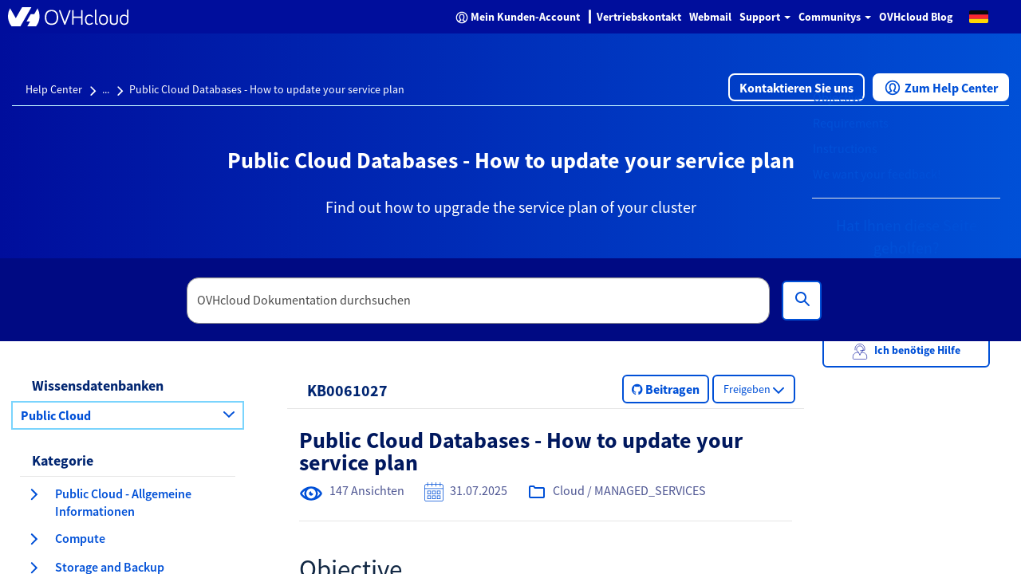

--- FILE ---
content_type: text/html;charset=UTF-8
request_url: https://help.ovhcloud.com/csm/de-public-cloud-databases-update-cluster-plan?id=kb_article_view&sysparm_article=KB0061027
body_size: 68316
content:
<!DOCTYPE html><html lang="de" dir="ltr" ng-app="sn.$sp" ng-init="portal_id = '89275a53cb13020000f8d856634c9c51'" style="height: 100%;" class="ltr sn-sp-page page-a60dcc050be432004ce28ffe15673a54 va60dcc050be432004ce28ffe15673a54" data-page-id="a60dcc050be432004ce28ffe15673a54"><head sp-metatags=""><style type="text/css">[uib-typeahead-popup].dropdown-menu{display:block;}</style><style type="text/css">.uib-time input{width:50px;}</style><style type="text/css">.uib-datepicker .uib-title{width:100%;}.uib-day button,.uib-month button,.uib-year button{min-width:100%;}.uib-datepicker-popup.dropdown-menu{display:block;}.uib-button-bar{padding:10px 9px 2px;}</style><style type="text/css">.ng-animate.item:not(.left):not(.right){-webkit-transition:0s ease-in-out left;transition:0s ease-in-out left}</style><style>@charset "UTF-8";[ng\:cloak],[ng-cloak],[data-ng-cloak],[x-ng-cloak],.ng-cloak,.x-ng-cloak,.ng-hide:not(.ng-hide-animate){display:none !important;}ng\:form{display:block;}.ng-animate-shim{visibility:hidden;}.ng-anchor{position:absolute;}</style><base href="/csm"><link rel="preload" href="/styles/fonts/glyphicons-halflings-regular.woff2" as="font" crossorigin="anonymous"><link rel="preload" href="/scripts/icon-fonts/font-awesome/fonts/fontawesome-webfont.woff2?v=4.7.0" as="font" crossorigin="anonymous"><title>Public Cloud Databases - How to update your service plan - OVHcloud</title><meta http-equiv="X-UA-Compatible" content="IE=edge; IE=10"><meta name="viewport" content="width=device-width, initial-scale=1.0"><meta name="apple-mobile-web-app-capable" content="yes"><meta http-equiv="cache-control" content="public"><meta http-equiv="cache-control" content="no-cache"><meta http-equiv="cache-control" content="max-age=0"><meta http-equiv="pragma" content="no-cache"><meta property="og:title" content="Public Cloud Databases - How to update your service plan"><meta property="og:url" content="https://help.ovhcloud.com/csm/de-public-cloud-databases-update-cluster-plan?id=kb_article_view&amp;sysparm_article=KB0061027"><meta property="og:description" content="Find out how to upgrade the service plan of your cluster"><meta property="og:image" content="https://onegate.ovhcloud.tools/a2a82603cd444d10f0788c63c19c1a4e.iix"><link rel="shortcut icon" href="27725e55a85a69d0476bc35f10bf9f9b.iix?&amp;v=fbcfeaf0283c7a10f0788db9ad1fc8fe"><link rel="apple-touch-icon" href="27725e55a85a69d0476bc35f10bf9f9b.iix?&amp;v=fbcfeaf0283c7a10f0788db9ad1fc8fe"><link rel="stylesheet" href="styles/fonts/source-sans-pro/source-sans-pro.css?v=fbcfeaf0283c7a10f0788db9ad1fc8fe" media="all" onload="if(media!='all')media='all'"><link rel="stylesheet" href="styles/css_includes_$sp.css?v=fbcfeaf0283c7a10f0788db9ad1fc8fe" media="all" onload="if(media!='all')media='all'"><link href="styles/scss/sp-bootstrap-rem.scss?portal_id=89275a53cb13020000f8d856634c9c51&amp;theme_id=f91bbabd656620502d4c60c2f338d04c&amp;v=fbcfeaf0283c7a10f0788db9ad1fc8fe&amp;uxf_theme_id=null&amp;uxf_theme_variant_id=null&amp;is_rtl=false" rel="stylesheet" type="text/css"><link rel="stylesheet" href="styles/css_includes_$sp_later.css?v=fbcfeaf0283c7a10f0788db9ad1fc8fe" media="all" onload="if(media!='all')media='all'"><style>code[class*=language-], pre[class*=language-] {
	color: #fff;
	background: 0 0;
	font-family: Consolas, Monaco, "Andale Mono", "Ubuntu Mono", monospace;
	font-size: 1em;
	text-align: left;
	text-shadow: 0 -.1em .2em #000;
	white-space: pre;
	word-spacing: normal;
	word-break: normal;
	word-wrap: normal;
	line-height: 1.5;
	-moz-tab-size: 4;
	-o-tab-size: 4;
	tab-size: 4;
	-webkit-hyphens: none;
	-moz-hyphens: none;
	-ms-hyphens: none;
	hyphens: none;
}
:not(pre) > code[class*=language-], pre[class*=language-] {
	background: #141414;
}
pre[class*=language-] {
	border-radius: .5em;
	border: .3em solid #545454;
	box-shadow: .1rem .1rem .5em #000 inset;
	margin: .5em 0;
	overflow: auto;
	padding: 1em;
}
pre[class*=language-]::-moz-selection {
	background: #27292a;
}
pre[class*=language-]::selection {
	background: #27292a;
}
code[class*=language-] ::-moz-selection, code[class*=language-]::-moz-selection, pre[class*=language-] ::-moz-selection, pre[class*=language-]::-moz-selection {
	text-shadow: none;
	background: rgba(237, 237, 237, .15);
}
code[class*=language-] ::selection, code[class*=language-]::selection, pre[class*=language-] ::selection, pre[class*=language-]::selection {
	text-shadow: none;
	background: rgba(237, 237, 237, .15);
}
:not(pre) > code[class*=language-] {
	border-radius: .3em;
	border: .13em solid #545454;
	box-shadow: .1rem .1rem .3em -.1em #000 inset;
	padding: .15em .2em .05em;
	white-space: normal;
}
.token.cdata, .token.comment, .token.doctype, .token.prolog {
	color: #777;
}
.token.punctuation {
	opacity: .7;
}
.token.namespace {
	opacity: .7;
}
.token.boolean, .token.deleted, .token.number, .token.tag {
	color: #ce6849;
}
.token.builtin, .token.constant, .token.keyword, .token.property, .token.selector, .token.symbol {
	color: #f9ed99;
}
.language-css .token.string, .style .token.string, .token.attr-name, .token.attr-value, .token.char, .token.entity, .token.inserted, .token.operator, .token.string, .token.url, .token.variable {
	color: #909e6a;
}
.token.atrule {
	color: #7385a5;
}
.token.important, .token.regex {
	color: #e8c062;
}
.token.bold, .token.important {
	font-weight: 700;
}
.token.italic {
	font-style: italic;
}
.token.entity {
	cursor: help;
}
.language-markup .token.attr-name, .language-markup .token.punctuation, .language-markup .token.tag {
	color: #ac885c;
}
.token {
	position: relative;
	z-index: 1;
}
.line-highlight.line-highlight {
	background: rgba(84, 84, 84, .25);
	background: linear-gradient(to right, rgba(84, 84, 84, .1) 70%, rgba(84, 84, 84, 0));
	border-bottom: .1rem dashed #545454;
	border-top: .1rem dashed #545454;
	margin-top: .75em;
	z-index: 0;
}
.line-highlight.line-highlight:before, .line-highlight.line-highlight[data-end]:after {
	background-color: #8693a6;
	color: #f4f1ef;
}
div.code-toolbar {
	position: relative;
}
div.code-toolbar > .toolbar {
	position: absolute;
	z-index: 10;
	top: .3em;
	right: .2em;
	transition: opacity .3s ease-in-out;
	opacity: 0;
}
div.code-toolbar:hover > .toolbar {
	opacity: 1;
}
div.code-toolbar:focus-within > .toolbar {
	opacity: 1;
}
div.code-toolbar > .toolbar > .toolbar-item {
	display: inline-block;
}
div.code-toolbar > .toolbar > .toolbar-item > a {
	cursor: pointer;
}
div.code-toolbar > .toolbar > .toolbar-item > button {
	background: 0 0;
	border: 0;
	color: inherit;
	font: inherit;
	line-height: normal;
	overflow: visible;
	padding: 0;
	-webkit-user-select: none;
	-moz-user-select: none;
	-ms-user-select: none;
}
div.code-toolbar > .toolbar > .toolbar-item > a, div.code-toolbar > .toolbar > .toolbar-item > button, div.code-toolbar > .toolbar > .toolbar-item > span {
	color: #bbb;
	font-size: .8em;
	padding: 0 .5em;
	background: #f5f2f0;
	background: rgba(224, 224, 224, .2);
	box-shadow: 0 .2rem 0 0 rgba(0, 0, 0, .2);
	border-radius: .5em;
}
div.code-toolbar > .toolbar > .toolbar-item > a:focus, div.code-toolbar > .toolbar > .toolbar-item > a:hover, div.code-toolbar > .toolbar > .toolbar-item > button:focus, div.code-toolbar > .toolbar > .toolbar-item > button:hover, div.code-toolbar > .toolbar > .toolbar-item > span:focus, div.code-toolbar > .toolbar > .toolbar-item > span:hover {
	color: inherit;
	text-decoration: none;
}
.token.attr-name, .token.attr-value, .token.string, .token.char, .token.operator, .token.entity, .token.url, .language-css .token.string, .style .token.string, .token.variable, .token.inserted {
	background: none;
}
code {
	font-size: .9em !important;
}</style><style></style><style>.label {
	font-weight: normal !important;
	font-size: 1.2rem !important;
}
[accessibility="true"] a:hover, [accessibility="true"] a:focus {
	text-decoration: underline !important;
}
[accessibility="true"] .info-link:hover, [accessibility="true"] .info-link:focus {
	text-decoration: none !important;
}
[accessibility="true"] .sp-announcement-root a {
	text-decoration: underline !important;
}
[accessibility="true"] [uib-rating] .glyphicon-star {
	color: black !important;
}
[accessibility="true"] input::-webkit-input-placeholder {
	color: #565656 !important;
}
[accessibility="true"] input::-moz-placeholder {
	color: #565656 !important;
}
[accessibility="true"] input:-ms-input-placeholder {
	color: #565656 !important;
}
.navbar-nav .open a .label {
	background-color: #000E9C;
	color: #0050D7;
}
.navbar-nav li a:hover .label, .navbar-nav li a:focus .label {
	background-color: #000E9C;
	color: #0050D7;
}
.panel-primary .label {
	background-color: #F5F5F5;
	border: .1rem solid #dcdcdc;
	color: #2E2E2E;
}
.breadcrumbs-container {
	background-color: #f0f3f4 !important;
}
.timeline-badge.success {
	background-color: #268403 !important;
}
.select2-results .select2-highlighted {
	background: #0050D7 !important;
}
.CodeMirror-linenumber {
	color: #4c4c4c !important;
}
.help-block {
	color: #545454 !important;
}
.selected {
	background-color: #707070;
}
@media (max-width: 767px) {
	.navbar-inverse .navbar-nav .open .dropdown-menu > li > a .text-muted {
		color: #0050D7 !important;
	}
}
.panel-footer {
	color: #515151 !important;
}</style><style>@media (min-width: 1200px) {
	.container {
		min-width: 128rem;
	}
}
.total-full-width {
	width: 100% !important;
	margin: 0 !important;
	height: 0rem !important;
}
.new-pull-right {
	float: right;
}
a:focus {
	outline: none;
}
@media (min-width:1200px) {
	.ovh-left-space-content {
		margin-left: 4rem;
	}
}
.ovh-linear-gradient-image {
	background-image: url(ovhHomeBackgroundChevron1.svg), url(ovhHomeBackgroundChevron2.svg), linear-gradient(90deg, #000e9c, #0050d7);
	background-repeat: no-repeat, no-repeat, no-repeat;
	background-position-x: left, right, center !important;
	background-position-y: center, center, center !important;
	background-size: 20%, 20%, auto !important;
}
@media (max-width:1200px) {
	.ovh-linear-gradient-image {
		background-size: 0%, 0%, auto !important;
	}
}
@media (min-width:1200px) {
	.ovh-linear-gradient-image {
		background-size: 0%, 0%, auto !important;
	}
}
@media (min-width:1300px) {
	.ovh-linear-gradient-image {
		background-size: 10%, 10%, auto !important;
	}
}
@media (min-width:1400px) {
	.ovh-linear-gradient-image {
		background-size: 12%, 12%, auto !important;
	}
}
@media (min-width:1500px) {
	.ovh-linear-gradient-image {
		background-size: 14%, 14%, auto !important;
	}
}
@media (min-width:1600px) {
	.ovh-linear-gradient-image {
		background-size: 16%, 16%, auto !important;
	}
}
@media (min-width:1700px) {
	.ovh-linear-gradient-image {
		background-size: 18%, 18%, auto !important;
	}
}
@media (min-width:1800px) {
	.ovh-linear-gradient-image {
		background-size: 20%, 20%, auto !important;
	}
}
.alert-success {
	color: #268403 !important;
	background-color: #DBF2BB !important;
	border-color: #DBF2BB !important;
	border-radius: .2rem;
}
.alert-success:before {
	content: " ";
	display: inline;
	height: 3rem;
	min-height: 4rem !important;
	width: 3rem;
	background: url(ovhSuccessInfoBox.png) no-repeat 0rem 0rem;
	padding-right: 3rem;
	padding-top: .3rem;
	padding-bottom: .5rem;
}
[tabindex]:focus {
	outline: none !important;
	border: 0rem solid white !important;
	-webkit-box-shadow: 0rem 0rem 0rem !important;
	box-shadow: 0rem 0rem 0rem !important;
}
.ovh-breadcrumbs-search-two {
	max-height: 10.4rem;
	margin-bottom: 2rem;
}
.ovh-breadcrumbs-search-two .input-group- {
	padding-top: 2.3rem !important;
}
@media (max-width:900px) {
	.ovh-breadcrumbs-search-two {
		margin-bottom: 1rem;
	}
}
.ovh-breadcrumbs-search-three {
	max-height: 13.2rem;
}
.ovh-breadcrumbs-search-three .input-group- {
	padding-top: 2.3rem !important;
}
@media (max-width:900px) {
	.ovh-breadcrumbs-search-three {
		margin-bottom: 1rem;
	}
}
.ovh-breadcrumbs-search-four {
	max-height: 10.4rem;
}
.ovh-breadcrumbs-search-four .input-group- {
	padding-top: 2.3rem !important;
}
@media (max-width:900px) {
	.ovh-breadcrumbs-search-four {
		margin-bottom: 1rem;
	}
}
.ovh-linear-gradient-color-two {
	background-image: linear-gradient(90deg, #000E9C, #0050D7);
	margin-top: -1rem;
}
.btn-primary {
	background-color: #0050D7;
	color: #fff !important;
	border: .2rem solid #0050D7;
	border-radius: .6rem;
}
.btn-primary:hover {
	background-color: #000E9C;
}
.btn-primary:active {
	background-color: #00185E;
}
.btn-primary:focus {
	border: .2rem dashed #288601 !important;
	border-radius: .8rem !important;
	--dash-size: .2rem;
	--gap-size: .4rem;
}
.btn-secondary {
	background-color: #fff;
	color: #0050D7 !important;
	border: .2rem solid #0050D7;
	border-radius: .6rem;
}
.btn-secondary:hover {
	background-color: #BEF1FF;
}
.btn-secondary:active {
	background-color: #BEF1FF;
}
.btn-secondary:focus {
	border: .2rem dashed #288601 !important;
	border-radius: .8rem !important;
	--dash-size: .2rem;
	--gap-size: .8rem;
}
.btn-cta {
	background-color: #fff;
	color: #0050D7 !important;
	border: .2rem solid #0050D7;
	border-radius: .6rem;
}
.btn-cta:hover {
	background-color: #BEF1FF;
}
.btn-cta:active {
	background-color: #BEF1FF;
}
.btn-cta:focus {
	border: .2rem dashed #288601 !important;
	border-radius: .8rem !important;
	--dash-size: .2rem;
	--gap-size: .8rem;
}
.ovh-panel-heading {
	color: #000E9C !important;
	background-color: #ffffff !important;
	border-bottom: .1rem solid #0050D7 !important;
	margin-right: 1rem;
	margin-left: 1rem;
}
.ovh-panel-title {
	color: #000E9C !important;
	font-size: 1.8rem !important;
	font-weight: bold !important;
}
.ovh-linear-gradient-image-two {
	background-image: url(ovhHomeBackgroundChevron.svg);
	background-repeat: no-repeat;
}
.ovh-linear-gradient-color {
	background-image: linear-gradient(90deg, #000E9C, #0050D7);
}
.oui-link {
	color: #0050d7;
	font-size: 1.6rem;
	font-weight: 600;
}
.oui-link:hover {
	color: #000e9c;
	text-decoration: underline;
}
.oui-icon {
	margin-left: .313rem;
	margin-right: .313rem;
	text-decoration: none;
}
.wrap {
	display: flex;
	flex-wrap: wrap;
}
.wrap_item {
	display: flex;
	flex-direction: column;
	flex: 1;
}
.incident-badge {
	background-color: #FFD2DD !important;
	border-radius: 1.5rem;
	color: #C11B1B !important;
	font-weight: 600;
	letter-spacing: .012rem;
	text-align: left;
}
.change-badge {
	background-color: #FEEA86 !important;
	border-radius: 1.5rem;
	color: #8B6111 !important;
	font-weight: 600;
	letter-spacing: .012rem;
	text-align: left;
}
.info-badge {
	background-color: #BEF1FF !important;
	border-radius: 1.5rem;
	color: #4D5592 !important;
	font-weight: 600;
	letter-spacing: .012rem;
	text-align: left;
}
.gray-bottom-border {
	border-bottom: solid .1rem #E6E6E6 !important;
}
.field-has-reference {
	display: inline-table !important;
}
.select2-container-active {
	outline: none !important;
	box-shadow: none !important;
}
.btn-no-border {
	border: none !important;
	border-radius: 0;
}
.btn-align-left {
	text-align: left !important;
}
#uiNotificationContainer {
	z-index: 1000;
}</style><style>.select2-results .select2-highlighted, .selectize-dropdown .selectize-dropdown-content .active, ul.dropdown-menu li a:hover {
	background-color: #0050D7 !important;
	color: white !important;
}
.select2-results .select2-highlighted span.text-muted, .selectize-dropdown .selectize-dropdown-content .active span.text-muted, ul.dropdown-menu li a:hover span.text-muted {
	color: white;
}
.select2-results .select2-highlighted .badge, .selectize-dropdown .selectize-dropdown-content .active .badge, ul.dropdown-menu li a:hover .badge {
	color: white;
	border-color: white;
	background-color: #0050D7;
}
.panel-default .list-group-item .group-item-primary .badge {
	color: white;
	border-color: white;
	background-color: #0050D7;
}
.select2-container-active .select2-choice, .select2-container-active .select2-choices {
	border-color: #1f8476 !important;
}
div.sp-page-root .category-widget .category-list .group-item:focus, div.sp-page-root .category-widget .category-list .group-item:active {
	border: none;
	outline: none !important;
}
.group-item-default:hover, .group-item-default:focus {
	background-color: #d1ebe5 !important;
	border-left-color: #d1ebe5 !important;
}
.list-bg, .list-bg-primary, .list-bg-default {
	background-color: #fff !important;
	border-left-color: #fff !important;
}
.btn[name="approve"] {
	background-color: #268403;
	color: black;
	border-color: #1f6b02;
}
.btn[name="approve"]:hover {
	background-color: #1f6b02;
}
input:focus {
	outline-color: #0050D7 !important;
}
.selectize-input.focus {
	border-color: #1f8476 !important;
	box-shadow: inset 0 1px 1px rgba(0, 0, 0, .075), 0 0 8px #1f8476 !important;
}
.selectize-control.multi .selectize-input.items .item.active {
	background-color: #0050D7;
}
.panel-default .panel-heading, .panel-heading.panel-la-jolla-default {
	background-color: #f5f5f5;
	color: #4a4a4a;
	border-color: #dee5e7;
}
.panel-default .panel-heading a, .panel-heading.panel-la-jolla-default a {
	color: #165C53;
}
.breadcrumbs-container a:not(.text-muted):not(.btn), .table-striped td a:not(.text-muted):not(.btn), .panel-footer a:not(.text-muted):not(.btn) {
	color: #165C53;
}
.timeline-badge.success {
	background-color: #57fe19 !important;
}
.timeline-badge span {
	color: #268403 !important;
}
.avatar-container {
	color: #4a4a4a;
}
.avatar-container .avatar .sub-avatar {
	background-color: #e5e5e5;
}
.btn[disabled], .btn.disabled {
	opacity: .25;
}
.bootstrap-datetimepicker-widget .active {
	background-color: #0050D7 !important;
}
.slider-track .slider-handle {
	background-color: #0050D7;
	background-image: linear-gradient(to bottom, #0059f1 0, #0050D7 100%);
}
.bootstrap-datetimepicker-widget td.today:before {
	border-bottom-color: #0050D7;
}
a.list-group-item.active, a.list-group-item.active:hover, a.list-group-item.active:focus {
	background-color: #ffffff;
	border-color: #dddddd;
	font-weight: bold;
}
[accessibility="true"] div.sp-page-root a:focus, [accessibility="true"] div.sp-page-root [role="slider"]:focus, [accessibility="true"] div.sp-page-root [role="button"]:focus, [accessibility="true"] div.sp-page-root [tabindex="0"]:focus, [accessibility="true"] div.sp-page-root input:focus, [accessibility="true"] div.sp-page-root .btn:focus, [accessibility="true"] div.sp-page-root select:focus, [accessibility="true"] div.sp-page-root .selectize-input.focus, [accessibility="true"] div.modal a:focus, [accessibility="true"] div.modal [role="slider"]:focus, [accessibility="true"] div.modal [role="button"]:focus, [accessibility="true"] div.modal [tabindex="0"]:focus, [accessibility="true"] div.modal input:focus, [accessibility="true"] div.modal .btn:focus, [accessibility="true"] div.modal select:focus, [accessibility="true"] div.modal .selectize-input.focus, [accessibility="true"] div.bootstrap-datetimepicker-widget a:focus, [accessibility="true"] div.bootstrap-datetimepicker-widget [role="slider"]:focus, [accessibility="true"] div.bootstrap-datetimepicker-widget [role="button"]:focus, [accessibility="true"] div.bootstrap-datetimepicker-widget [tabindex="0"]:focus, [accessibility="true"] div.bootstrap-datetimepicker-widget input:focus, [accessibility="true"] div.bootstrap-datetimepicker-widget .btn:focus, [accessibility="true"] div.bootstrap-datetimepicker-widget select:focus, [accessibility="true"] div.bootstrap-datetimepicker-widget .selectize-input.focus {
	box-shadow: 0rem 0rem .5rem #1f8476;
	outline-color: #1f8476 !important;
	outline-offset: -.2rem;
}
@media not all and (min-resolution:0.001dpcm) {
	[accessibility="true"] div.sp-page-root a:focus, [accessibility="true"] div.sp-page-root [role="slider"]:focus, [accessibility="true"] div.sp-page-root [role="button"]:focus, [accessibility="true"] div.sp-page-root [tabindex="0"]:focus, [accessibility="true"] div.sp-page-root input:focus, [accessibility="true"] div.sp-page-root .btn:focus, [accessibility="true"] div.sp-page-root select:focus, [accessibility="true"] div.sp-page-root .selectize-input.focus, [accessibility="true"] div.modal a:focus, [accessibility="true"] div.modal [role="slider"]:focus, [accessibility="true"] div.modal [role="button"]:focus, [accessibility="true"] div.modal [tabindex="0"]:focus, [accessibility="true"] div.modal input:focus, [accessibility="true"] div.modal .btn:focus, [accessibility="true"] div.modal select:focus, [accessibility="true"] div.modal .selectize-input.focus, [accessibility="true"] div.bootstrap-datetimepicker-widget a:focus, [accessibility="true"] div.bootstrap-datetimepicker-widget [role="slider"]:focus, [accessibility="true"] div.bootstrap-datetimepicker-widget [role="button"]:focus, [accessibility="true"] div.bootstrap-datetimepicker-widget [tabindex="0"]:focus, [accessibility="true"] div.bootstrap-datetimepicker-widget input:focus, [accessibility="true"] div.bootstrap-datetimepicker-widget .btn:focus, [accessibility="true"] div.bootstrap-datetimepicker-widget select:focus, [accessibility="true"] div.bootstrap-datetimepicker-widget .selectize-input.focus {
		outline-style: solid !important;
		outline-width: .3rem !important;
	}
}
[accessibility="true"] div.sp-page-root .selectize-input.items input, [accessibility="true"] div.modal .selectize-input.items input, [accessibility="true"] div.bootstrap-datetimepicker-widget .selectize-input.items input {
	outline: none !important;
	box-shadow: none !important;
}
[accessibility="true"] .select2-search input:focus {
	outline-color: #1f8476 !important;
	box-shadow: 0rem 0rem .5rem #1f8476 !important;
}
_:-ms-lang(x), .btn:focus {
	outline: .3rem solid #1f8476 !important;
}</style><style>.tabs-panel-container {
	border: .1rem solid #ddd !important;
	border-radius: 0 !important;
}
.tabs {
	display: block;
	min-width: 100%;
	margin: 0;
	list-style-type: none;
}
.tabs .nav-tabs {
	white-space: nowrap;
	display: flex;
	min-width: 100%;
	margin: 0 !important;
	overflow: auto;
}
.tabs .nav-tabs .nav-item {
	display: inline-block;
}
.tabs .nav-tabs .nav-item .nav-link {
	display: inline-block;
}
.tabs::before, .tabs::after {
	content: " ";
	display: table;
}
.tabs::after {
	clear: both;
}
.tab-title {
	border: 0 !important;
}
.tab-title > span {
	display: block !important;
	padding: 1.25rem 1.5rem !important;
	border-left: none !important;
}
.tab-content > .tab-pane.active {
	color: inherit !important;
	border-left: 0;
}
.tabs > ul {
	margin: 0;
}
.nav-tabs > li.tab-title {
	margin: 0;
}
.tab-title > span:hover, .tab-title > span {
	border: 0 !important;
	cursor: pointer;
	color: #2199e8 !important;
}
.tab-title.active > span {
	background: #e6e6e6 !important;
}
.tab-title > span:hover, .tab-title.active > span {
	text-decoration: underline;
}
.tabs-panel-container > .tabs-panel {
	margin-bottom: 0 !important;
}
.tab-content > .tab-pane {
	padding: 1.5rem;
}
.tab-title > span {
	background: #e6e6e6 !important;
}
.tab-title.active > span {
	background: #fff !important;
}
.nav::before {
	margin-left: 2rem;
}
.nav-tabs > li.tab-title {
	margin: 1rem .4rem 0 .4rem;
	border-left: .1rem solid #ddd !important;
	border-right: .1rem solid #ddd !important;
	border-top: .1rem solid #ddd !important;
}
.tabs-panel {
	border: .1rem solid #ddd !important;
	border-radius: 0 !important;
}
.nav-tabs {
	border-left: 0 !important;
	border-right: 0 !important;
	border-bottom: 0 !important;
}
.tabs-panel-container {
	border: 0 !important;
}</style><style type="text/css">.gsfBackground {
				border-color: #fff779;
				font-size: 16;
				margin-bottom: 5;
			}</style><style></style><meta custom-tag="" name="description" content="Find out how to upgrade the service plan of your cluster"><link custom-tag="" rel="canonical" href="https://help.ovhcloud.com/csm/de-public-cloud-databases-update-cluster-plan?id=kb_article_view&amp;sysparm_article=KB0061027"><link custom-tag="" rel="alternate" hreflang="en-ie" href="https://help.ovhcloud.com/csm/en-ie-public-cloud-databases-update-cluster-plan?id=kb_article_view&amp;sysparm_article=KB0061030"><link custom-tag="" rel="alternate" hreflang="fr-ca" href="https://help.ovhcloud.com/csm/fr-ca-public-cloud-databases-update-cluster-plan?id=kb_article_view&amp;sysparm_article=KB0061031"><link custom-tag="" rel="alternate" hreflang="es" href="https://help.ovhcloud.com/csm/es-public-cloud-databases-update-cluster-plan?id=kb_article_view&amp;sysparm_article=KB0061035"><link custom-tag="" rel="alternate" hreflang="en-in" href="https://help.ovhcloud.com/csm/en-in-public-cloud-databases-update-cluster-plan?id=kb_article_view&amp;sysparm_article=KB0069500"><link custom-tag="" rel="alternate" hreflang="pt" href="https://help.ovhcloud.com/csm/pt-public-cloud-databases-update-cluster-plan?id=kb_article_view&amp;sysparm_article=KB0061022"><link custom-tag="" rel="alternate" hreflang="asia" href="https://help.ovhcloud.com/csm/asia-public-cloud-databases-update-cluster-plan?id=kb_article_view&amp;sysparm_article=KB0061032"><link custom-tag="" rel="alternate" hreflang="en-asia" href="https://help.ovhcloud.com/csm/asia-public-cloud-databases-update-cluster-plan?id=kb_article_view&amp;sysparm_article=KB0061032"><link custom-tag="" rel="alternate" hreflang="en-vn" href="https://help.ovhcloud.com/csm/asia-public-cloud-databases-update-cluster-plan?id=kb_article_view&amp;sysparm_article=KB0061032"><link custom-tag="" rel="alternate" hreflang="en-id" href="https://help.ovhcloud.com/csm/asia-public-cloud-databases-update-cluster-plan?id=kb_article_view&amp;sysparm_article=KB0061032"><link custom-tag="" rel="alternate" hreflang="en-my" href="https://help.ovhcloud.com/csm/asia-public-cloud-databases-update-cluster-plan?id=kb_article_view&amp;sysparm_article=KB0061032"><link custom-tag="" rel="alternate" hreflang="en-pk" href="https://help.ovhcloud.com/csm/asia-public-cloud-databases-update-cluster-plan?id=kb_article_view&amp;sysparm_article=KB0061032"><link custom-tag="" rel="alternate" hreflang="en-th" href="https://help.ovhcloud.com/csm/asia-public-cloud-databases-update-cluster-plan?id=kb_article_view&amp;sysparm_article=KB0061032"><link custom-tag="" rel="alternate" hreflang="en-hk" href="https://help.ovhcloud.com/csm/asia-public-cloud-databases-update-cluster-plan?id=kb_article_view&amp;sysparm_article=KB0061032"><link custom-tag="" rel="alternate" hreflang="en-ph" href="https://help.ovhcloud.com/csm/asia-public-cloud-databases-update-cluster-plan?id=kb_article_view&amp;sysparm_article=KB0061032"><link custom-tag="" rel="alternate" hreflang="en-jp" href="https://help.ovhcloud.com/csm/asia-public-cloud-databases-update-cluster-plan?id=kb_article_view&amp;sysparm_article=KB0061032"><link custom-tag="" rel="alternate" hreflang="en-bd" href="https://help.ovhcloud.com/csm/asia-public-cloud-databases-update-cluster-plan?id=kb_article_view&amp;sysparm_article=KB0061032"><link custom-tag="" rel="alternate" hreflang="en-tw" href="https://help.ovhcloud.com/csm/asia-public-cloud-databases-update-cluster-plan?id=kb_article_view&amp;sysparm_article=KB0061032"><link custom-tag="" rel="alternate" hreflang="en-lk" href="https://help.ovhcloud.com/csm/asia-public-cloud-databases-update-cluster-plan?id=kb_article_view&amp;sysparm_article=KB0061032"><link custom-tag="" rel="alternate" hreflang="en-kh" href="https://help.ovhcloud.com/csm/asia-public-cloud-databases-update-cluster-plan?id=kb_article_view&amp;sysparm_article=KB0061032"><link custom-tag="" rel="alternate" hreflang="en-bn" href="https://help.ovhcloud.com/csm/asia-public-cloud-databases-update-cluster-plan?id=kb_article_view&amp;sysparm_article=KB0061032"><link custom-tag="" rel="alternate" hreflang="en-fj" href="https://help.ovhcloud.com/csm/asia-public-cloud-databases-update-cluster-plan?id=kb_article_view&amp;sysparm_article=KB0061032"><link custom-tag="" rel="alternate" hreflang="en-kr" href="https://help.ovhcloud.com/csm/asia-public-cloud-databases-update-cluster-plan?id=kb_article_view&amp;sysparm_article=KB0061032"><link custom-tag="" rel="alternate" hreflang="en-la" href="https://help.ovhcloud.com/csm/asia-public-cloud-databases-update-cluster-plan?id=kb_article_view&amp;sysparm_article=KB0061032"><link custom-tag="" rel="alternate" hreflang="en-mo" href="https://help.ovhcloud.com/csm/asia-public-cloud-databases-update-cluster-plan?id=kb_article_view&amp;sysparm_article=KB0061032"><link custom-tag="" rel="alternate" hreflang="en-np" href="https://help.ovhcloud.com/csm/asia-public-cloud-databases-update-cluster-plan?id=kb_article_view&amp;sysparm_article=KB0061032"><link custom-tag="" rel="alternate" hreflang="en-ws" href="https://help.ovhcloud.com/csm/asia-public-cloud-databases-update-cluster-plan?id=kb_article_view&amp;sysparm_article=KB0061032"><link custom-tag="" rel="alternate" hreflang="en-tl" href="https://help.ovhcloud.com/csm/asia-public-cloud-databases-update-cluster-plan?id=kb_article_view&amp;sysparm_article=KB0061032"><link custom-tag="" rel="alternate" hreflang="it" href="https://help.ovhcloud.com/csm/it-public-cloud-databases-update-cluster-plan?id=kb_article_view&amp;sysparm_article=KB0061034"><link custom-tag="" rel="alternate" hreflang="de" href="https://help.ovhcloud.com/csm/de-public-cloud-databases-update-cluster-plan?id=kb_article_view&amp;sysparm_article=KB0061027"><link custom-tag="" rel="alternate" hreflang="es-es" href="https://help.ovhcloud.com/csm/es-es-public-cloud-databases-update-cluster-plan?id=kb_article_view&amp;sysparm_article=KB0061028"><link custom-tag="" rel="alternate" hreflang="en" href="https://help.ovhcloud.com/csm/en-public-cloud-databases-update-cluster-plan?id=kb_article_view&amp;sysparm_article=KB0061024"><link custom-tag="" rel="alternate" hreflang="fr" href="https://help.ovhcloud.com/csm/fr-public-cloud-databases-update-cluster-plan?id=kb_article_view&amp;sysparm_article=KB0061023"><link custom-tag="" rel="alternate" hreflang="fr-ma" href="https://help.ovhcloud.com/csm/fr-public-cloud-databases-update-cluster-plan?id=kb_article_view&amp;sysparm_article=KB0061023"><link custom-tag="" rel="alternate" hreflang="fr-sn" href="https://help.ovhcloud.com/csm/fr-public-cloud-databases-update-cluster-plan?id=kb_article_view&amp;sysparm_article=KB0061023"><link custom-tag="" rel="alternate" hreflang="fr-tn" href="https://help.ovhcloud.com/csm/fr-public-cloud-databases-update-cluster-plan?id=kb_article_view&amp;sysparm_article=KB0061023"><link custom-tag="" rel="alternate" hreflang="en-ca" href="https://help.ovhcloud.com/csm/en-ca-public-cloud-databases-update-cluster-plan?id=kb_article_view&amp;sysparm_article=KB0061033"><link custom-tag="" rel="alternate" hreflang="pl" href="https://help.ovhcloud.com/csm/pl-public-cloud-databases-update-cluster-plan?id=kb_article_view&amp;sysparm_article=KB0061021"><link custom-tag="" rel="alternate" hreflang="en-au" href="https://help.ovhcloud.com/csm/en-au-public-cloud-databases-update-cluster-plan?id=kb_article_view&amp;sysparm_article=KB0061025"><link custom-tag="" rel="alternate" hreflang="en-nz" href="https://help.ovhcloud.com/csm/en-au-public-cloud-databases-update-cluster-plan?id=kb_article_view&amp;sysparm_article=KB0061025"><link custom-tag="" rel="alternate" hreflang="en-gb" href="https://help.ovhcloud.com/csm/en-gb-public-cloud-databases-update-cluster-plan?id=kb_article_view&amp;sysparm_article=KB0061029"><link custom-tag="" rel="alternate" hreflang="en-sg" href="https://help.ovhcloud.com/csm/en-sg-public-cloud-databases-update-cluster-plan?id=kb_article_view&amp;sysparm_article=KB0061026"><meta property="og:title" content="Public Cloud Databases - How to update your service plan"><meta property="og:url" content="https://help.ovhcloud.com/csm/de-public-cloud-databases-update-cluster-plan?id=kb_article_view&amp;sysparm_article=KB0061027"><meta property="og:description" content="Find out how to upgrade the service plan of your cluster"><meta property="og:image" content="https://onegate.ovhcloud.tools/a2a82603cd444d10f0788c63c19c1a4e.iix"><style type="text/css" data-page-id="a60dcc050be432004ce28ffe15673a54" data-page-title="Public Cloud Databases - How to update your service plan">
.page-a60dcc050be432004ce28ffe15673a54 a {
	color: #165C53;
}

.page-a60dcc050be432004ce28ffe15673a54 h2 {
	scroll-margin-top: 8rem;
}

.page-a60dcc050be432004ce28ffe15673a54 h3 {
	scroll-margin-top: 11.5rem;
}

.page-a60dcc050be432004ce28ffe15673a54 .c0c337f4530cd3c10f0782c2ff68a9a49 {
	position: sticky !important;
	top: 0 !important;
	z-index: 98;
}

.page-a60dcc050be432004ce28ffe15673a54 .side-menu-kb {
	position: sticky;
	top: 11.5rem;
}
@media screen and (min-width:320px) and (max-width:1200px) {
	
.page-a60dcc050be432004ce28ffe15673a54 .side-menu-kb {
	padding: 1rem 3rem;
	position: inherit;
}
	
.page-a60dcc050be432004ce28ffe15673a54 .c0c337f4530cd3c10f0782c2ff68a9a49 {
	top: 4rem !important;
}
}</style><style type="text/css" id="v971a7a3d656620502d4c60c2f338d010-s" widget="(OVH) CSM Header">
.v971a7a3d656620502d4c60c2f338d010 .navbar {
	background-color: #000e9c;
}

.v971a7a3d656620502d4c60c2f338d010 .loupe-mobile {
	top: -.2rem;
}

.v971a7a3d656620502d4c60c2f338d010 .input-searchbar-mobile {
	margin-right: 1.5rem !important;
	height: 3rem;
	border: .2rem solid #0050D7;
	color: #4d5592;
	border-radius: .6rem !important;
}

.v971a7a3d656620502d4c60c2f338d010 .searchbar-in-mobile-header {
	width: 90%;
	margin: auto;
}

.v971a7a3d656620502d4c60c2f338d010 .navbar-toggle {
	float: left !important;
	margin-left: 1.5rem;
}

.v971a7a3d656620502d4c60c2f338d010 .navbar {
	background-color: #000e9c;
	margin-bottom: 0rem !important;
	border: 0rem !important;
	border-radius: 0rem !important;
}

.v971a7a3d656620502d4c60c2f338d010 a.navbar-toggle {
	float: right !important;
}

.v971a7a3d656620502d4c60c2f338d010 button.navbar-toggle {
	margin-left: 2rem !important;
}

.v971a7a3d656620502d4c60c2f338d010 .navbar-default .navbar-toggle {
	border-color: transparent !important;
}

.v971a7a3d656620502d4c60c2f338d010 .navbar {
	min-height: 4.2rem !important;
}

.v971a7a3d656620502d4c60c2f338d010 .navbar-toggle {
	margin-top: .4rem !important;
	padding: .9rem 1rem !important;
	margin-bottom: 0rem !important;
}

.v971a7a3d656620502d4c60c2f338d010 .navbar-default .navbar-toggle .icon-bar {
	background-color: #000e9c;
}

.v971a7a3d656620502d4c60c2f338d010 button.navbar-toggle.collapsed {
	margin-left: 2rem;
}

.v971a7a3d656620502d4c60c2f338d010 .navbar-default .navbar-nav > .open > a, 
.v971a7a3d656620502d4c60c2f338d010 .navbar-default .navbar-nav > .open > a:hover, 
.v971a7a3d656620502d4c60c2f338d010 .navbar-default .navbar-nav > .open > a:focus {
	background-color: transparent !important;
	color: unset !important;
}

.v971a7a3d656620502d4c60c2f338d010 .dropdown-menu > li > a {
	color: #0050d7 !important;
}

.v971a7a3d656620502d4c60c2f338d010 .dropdown-link:hover {
	background-color: #def8ff !important;
	color: #0050d7 !important;
}

.v971a7a3d656620502d4c60c2f338d010 i.fa.fa-user-circle-o {
	font-size: 2.4rem;
	margin-top: -.5rem;
}
@media (min-width: 1200px) {
	
.v971a7a3d656620502d4c60c2f338d010 .navbar-nav > li > a {
	padding-top: .75rem !important;
	padding-bottom: .75rem !important;
	line-height: 2.7rem !important;
	padding: .5rem .5rem;
}
	
.v971a7a3d656620502d4c60c2f338d010 .navbar-navlink {
	color: #ffffff !important;
	font-weight: 700;
}
	
.v971a7a3d656620502d4c60c2f338d010 .navbar-navlink:hover {
	text-decoration: underline;
}
	
.v971a7a3d656620502d4c60c2f338d010 .dropdown:hover .dropdown-menu {
	display: block;
}
	
.v971a7a3d656620502d4c60c2f338d010 .dropdown-menu  {
	border-radius: 1rem;
}
	
.v971a7a3d656620502d4c60c2f338d010 .dropdown-menu > li > a {
	font-weight: 700 !important;
}
	
.v971a7a3d656620502d4c60c2f338d010 .dropdown-menu:before {
	content: " ";
	display: block;
	border-style: solid;
	border-width: 0 .5em .8em .5em;
	border-color: transparent;
	position: absolute;
	left: 1em;
	top: -.8em;
	border-bottom-color: rgba(0, 0, 0, .5);
}
	
.v971a7a3d656620502d4c60c2f338d010 .customer-account-link {
	display: inline-block !important;
}
	
.v971a7a3d656620502d4c60c2f338d010 .customer-account-icon {
	width: 1.6rem;
	transform: translate(5px, 8px);
}
	
.v971a7a3d656620502d4c60c2f338d010 .customer-account-icon path {
	fill: #fff;
}
}

.v971a7a3d656620502d4c60c2f338d010 .navbar-logo path {
	fill: #000e9c;
}

.v971a7a3d656620502d4c60c2f338d010 .navbar-brand {
	padding: 0 1.5rem !important;
	height: 4.2rem !important;
	line-height: 4.2rem !important;
}

.v971a7a3d656620502d4c60c2f338d010 a.navbar-brand {
	display: flex;
	align-items: center;
}

.v971a7a3d656620502d4c60c2f338d010 a.navbar-brand svg {
	height: 2.4rem;
	width: 15.1rem;
}
@media screen and (min-width: 1200px) {
	
.v971a7a3d656620502d4c60c2f338d010 #ocmscloud_logo {
	color: white !important;
}
	
.v971a7a3d656620502d4c60c2f338d010 .navbar-logo path {
	fill: #ffffff;
	color: white;
}
	
.v971a7a3d656620502d4c60c2f338d010 .navbar-logo {
	fill: #ffffff;
	color: white;
}
}

.v971a7a3d656620502d4c60c2f338d010 .ovh-language-picker {
	padding: 1rem;
	line-height: 1.7rem !important;
}
@media (max-width: 1199px) {
	
.v971a7a3d656620502d4c60c2f338d010 .navbar-header {
	float: none;
}
	
.v971a7a3d656620502d4c60c2f338d010 .navbar-left, 
.v971a7a3d656620502d4c60c2f338d010 .navbar-right {
	float: none !important;
}
	
.v971a7a3d656620502d4c60c2f338d010 .navbar-toggle {
	display: block;
}
	
.v971a7a3d656620502d4c60c2f338d010 .navbar-collapse {
	border-top: .1rem solid transparent;
	box-shadow: inset 0 .1rem 0 rgba(255, 255, 255, .1);
}
	
.v971a7a3d656620502d4c60c2f338d010 .navbar-fixed-top {
	top: 0;
	border-width: 0 0 .1rem;
}
	
.v971a7a3d656620502d4c60c2f338d010 .navbar-collapse.collapse {
	display: none !important;
}
	
.v971a7a3d656620502d4c60c2f338d010 .navbar-nav {
	float: none !important;
	margin-top: -.05rem;
}
	
.v971a7a3d656620502d4c60c2f338d010 .navbar-nav > li {
	float: none;
}
	
.v971a7a3d656620502d4c60c2f338d010 .navbar-nav > li > a {
	padding-top: 1rem;
	padding-bottom: 1rem;
}
	
.v971a7a3d656620502d4c60c2f338d010 a.navbar-brand {
	margin-left: -1.5rem !important;
}
	
.v971a7a3d656620502d4c60c2f338d010 .navbar-toggle {
	margin-top: 1.3rem !important;
	padding: 0rem !important;
	margin-bottom: 0rem !important;
}
	
.v971a7a3d656620502d4c60c2f338d010 .navbar {
	background-color: #ffffff;
}
	
.v971a7a3d656620502d4c60c2f338d010 .collapse.in {
	display: block !important;
	margin-bottom: -1rem !important;
}
	
.v971a7a3d656620502d4c60c2f338d010 .open > .dropdown-menu {
	display: contents;
}
	
.v971a7a3d656620502d4c60c2f338d010 .customer-account-link {
	display: inline-block !important;
}
	
.v971a7a3d656620502d4c60c2f338d010 #ocmscloud_logo {
	fill: #000e9c;
}
	
.v971a7a3d656620502d4c60c2f338d010 li.ovh-language-picker {
	background-color: #000E9C !important;
	color: white;
}
	
.v971a7a3d656620502d4c60c2f338d010 .customer-account-icon {
	width: 2.4rem;
	translate: 0rem -.3rem;
}
	
.v971a7a3d656620502d4c60c2f338d010 .customer-account-icon path {
	fill: #000e9c;
}
	
.v971a7a3d656620502d4c60c2f338d010 .customer-account-box {
	display: none;
}
	
.v971a7a3d656620502d4c60c2f338d010 .navbar {
	position: fixed;
	z-index: 9999999;
	width: 100%;
}
}

.v971a7a3d656620502d4c60c2f338d010 .chevronW {
	background-image: url("data:image/svg+xml,%3Csvg xmlns='http://www.w3.org/2000/svg' xmlns:xlink='http://www.w3.org/1999/xlink' width='14' height='8.414' viewBox='0 0 14 8.414'%3E%3Cdefs%3E%3CclipPath id='clip-path'%3E%3Cpath id='Tracé_4' data-name='Tracé 4' d='M308.293-15.707a1,1,0,0,1,1.414,0,1,1,0,0,1,0,1.414L303-7.586l-6.707-6.707a1,1,0,0,1,0-1.414,1,1,0,0,1,1.414,0L303-10.414Z' fill='none' clip-rule='evenodd'%3E%3C/path%3E%3C/clipPath%3E%3C/defs%3E%3Cg id='Icon' transform='translate(-296 16)' clip-path='url(%23clip-path)'%3E%3Cpath id='Tracé_3' data-name='Tracé 3' d='M291-2.586h24V-21H291Z' fill='%23FFFFFF'%3E%3C/path%3E%3C/g%3E%3C/svg%3E");
	background-repeat: no-repeat no-repeat;
	background-position: center center;
	background-size: cover;
	height: 1rem;
	width: 2rem;
	display: block;
	transform: rotate(0deg);
	position: absolute;
	right: 1rem;
	top: 2.3rem;
}

.v971a7a3d656620502d4c60c2f338d010 #mobile_search_bar_toggle {
	display: none;
}</style><style type="text/css" id="vb387d3b6f5ee6850476b05972a627f75-s" widget="(OVH) Top Header Language Picker">
.vb387d3b6f5ee6850476b05972a627f75 #languagebox {
	position: absolute;
	height: 5rem;
	width: 5rem;
	margin-left: -1.2rem;
	margin-top: -1rem;
	pointer-events: none;
}

.vb387d3b6f5ee6850476b05972a627f75 #languageChooser {
	background: transparent;
	border: none;
	text-align: left;
}

.vb387d3b6f5ee6850476b05972a627f75 #languageChooser:focus ~ #changeLanguage {
	height: auto;
	opacity: 1;
	overflow: visible;
}

.vb387d3b6f5ee6850476b05972a627f75 #changeLanguage:hover {
	height: auto;
	opacity: 1;
	overflow: visible;
}

.vb387d3b6f5ee6850476b05972a627f75 #changeLanguage {
	-webkit-transition: all 200ms ease-out;
	-moz-transition: all 200ms ease-out;
	-ms-transition: all 200ms ease-out;
	-o-transition: all 200ms ease-out;
	transition: all 200ms ease-out;
	box-sizing: border-box;
	position: fixed;
	z-index: 99;
	margin: 0 !important;
	top: 5rem;
	right: 1.5rem;
	box-shadow: rgba(0, 0, 0, .4) 0rem 0rem .4rem;
	width: 100%;
	max-width: 53rem;
	overflow: auto;
	height: 0;
	background-color: #FFF;
	color: #0d55d4 !important;
	border-radius: 1rem;
	padding: 0;
}

.vb387d3b6f5ee6850476b05972a627f75 ul.countryList {
	padding-left: 0;
	border-bottom: solid #888 .1rem;
	padding-bottom: 1rem;
	max-width: 52rem;
	margin: auto;
}

.vb387d3b6f5ee6850476b05972a627f75 #changeLanguage ul.countryList li {
	display: block;
	list-style: none;
	float: left;
	border-radius: .3rem;
	background: none !important;
	opacity: .8;
	min-width: 32%;
	height: auto;
	white-space: nowrap;
	line-height: 4.4rem;
	margin: 0;
	padding: 0rem;
}

.vb387d3b6f5ee6850476b05972a627f75 #changeLanguage ul.countryList li a {
	width: 100%;
	display: block;
	margin: 0;
	height: 2.6rem;
}

.vb387d3b6f5ee6850476b05972a627f75 #changeLanguage ul.countryList li a span {
	display: block;
	float: left;
	margin: 0 .4rem;
	font-size: 1.2rem;
	font-weight: normal;
	color: #0d55d4 !important;
	line-height: 2.8rem;
	height: initial;
}

.vb387d3b6f5ee6850476b05972a627f75 #changeLanguage ul.countryList li:hover {
	opacity: 1;
	text-decoration: underline !important;
}

.vb387d3b6f5ee6850476b05972a627f75 #changeLanguage ul.countryList li:hover a span {
	opacity: 1;
	text-decoration: underline !important;
}

.vb387d3b6f5ee6850476b05972a627f75 #changeLanguage:before {
	content: "";
	display: block;
	height: 1rem;
	width: 1rem;
	background: #FFF;
	position: absolute;
	transform: rotate(45deg);
	top: -.5rem;
	right: 3.9rem;
	box-shadow: rgba(0, 0, 0, .1) -.3rem -.3rem .2rem;
	z-index: -1;
}

.vb387d3b6f5ee6850476b05972a627f75 .chLangTitl {
	color: #ccc;
	font-size: 2rem;
	line-height: 150%;
	margin: 2rem 0 0 1rem;
	font-size: 1.4rem !important;
	color: #051d62 !important;
	font-weight: bold;
}

.vb387d3b6f5ee6850476b05972a627f75 .contryBox {
	margin: 0;
	padding: 1%;
	box-sizing: border-box;
	width: 100%;
	-webkit-border-radius: .2rem;
	border-radius: .2rem;
	text-align: left;
}

.vb387d3b6f5ee6850476b05972a627f75 .contryBox:hover {
	background: transparent;
}

.vb387d3b6f5ee6850476b05972a627f75 .rotate-chevron {
	transform: rotate(-180deg);
}

.vb387d3b6f5ee6850476b05972a627f75 #country-list {
	display: block;
	width: 100%;
	left: 0;
}

.vb387d3b6f5ee6850476b05972a627f75 .language-menu-item {
	padding: .75em !important;
}

.vb387d3b6f5ee6850476b05972a627f75 a:hover {
	cursor: pointer;
}

.vb387d3b6f5ee6850476b05972a627f75 .ovhFlagPicked {
	border-radius: .2rem !important;
	width: 2.4rem;
}

.vb387d3b6f5ee6850476b05972a627f75 .ovhFlagz {
	font-weight: 800 !important;
}

.vb387d3b6f5ee6850476b05972a627f75 .ovhFlagz-img {
	height: 1.6rem !important;
	margin-top: unset;
	margin-right: .4rem;
}
@media (max-width: 1200px) {
	
.vb387d3b6f5ee6850476b05972a627f75 #languageChooser {
	width: 100%;
	background-repeat: no-repeat;
}
	
.vb387d3b6f5ee6850476b05972a627f75 #changeLanguage {
	position: static;
	left: 0;
	display: block;
}
	
.vb387d3b6f5ee6850476b05972a627f75 #changeLanguage::before {
	display: none;
}
	
.vb387d3b6f5ee6850476b05972a627f75 .topHeaderMobile {
	display: block !important;
	margin: auto !important;
}
	
.vb387d3b6f5ee6850476b05972a627f75 #country-list {
	border: none;
	padding-bottom: 0;
}
}

.vb387d3b6f5ee6850476b05972a627f75 #nav-bar-language ul.dropdown-menu li a {
	color: #0050D7 !important;
	font-weight: bold;
}

.vb387d3b6f5ee6850476b05972a627f75 #nav-bar-language ul.dropdown-menu li a:hover {
	background-color: #bef1ff !important;
	text-decoration: none !important;
}</style><style type="text/css" id="v581e51985d293450f078b3d1b64c2e75-s" widget="(OVH) CSM Footer">
.v581e51985d293450f078b3d1b64c2e75 .container {
	min-width: 60%;
}

.v581e51985d293450f078b3d1b64c2e75 .ovh-footer li {
	list-style-type: none;
}

.v581e51985d293450f078b3d1b64c2e75 .ovh-footer {
	color: white;
	font-size: 1.4rem;
	margin-top: 3rem;
}

.v581e51985d293450f078b3d1b64c2e75 .ovh-footer-grid {
	display: grid;
	margin-left: auto;
	margin-right: auto;
}

.v581e51985d293450f078b3d1b64c2e75 .ovh-footer-top {
	background-color: #000E9C;
	padding-bottom: 3rem;
	padding-top: 1.5rem;
}

.v581e51985d293450f078b3d1b64c2e75 .ovh-footer-top-content {
	padding-top: .2rem;
}

.v581e51985d293450f078b3d1b64c2e75 .ovh-footer-top-one {
	padding: .5rem;
}

.v581e51985d293450f078b3d1b64c2e75 .ovh-footer-top-two {
	padding: .5rem;
}

.v581e51985d293450f078b3d1b64c2e75 .ovh-footer-bottom {
	text-align: center;
	background-color: #0050D7;
	padding-top: 2.4rem;
	padding-right: 2.5rem;
	padding-bottom: .2rem;
	padding-left: 2.5rem;
}

.v581e51985d293450f078b3d1b64c2e75 .ovh-footer-bot-lines {
	padding: 1em 0;
}

.v581e51985d293450f078b3d1b64c2e75 .ovh-footer-bot-content {
	display: inline;
	line-height: 2.2rem;
}

.v581e51985d293450f078b3d1b64c2e75 .ovh-bot-content-right-border {
	border-right: .1rem solid white;
	padding-right: .5rem;
}

.v581e51985d293450f078b3d1b64c2e75 .ovh-bot-content-left-pad {
	padding-left: .5rem;
}

.v581e51985d293450f078b3d1b64c2e75 .ovh-footer-top .ovh-content-label {
	display: block;
	font-weight: normal;
	margin-top: 1rem;
	margin-bottom: .5rem;
	font-size: 1.6rem !important;
	color: white !important;
}

.v581e51985d293450f078b3d1b64c2e75 .ovh-footer-top .ovh-content-link {
	color: white !important;
}

.v581e51985d293450f078b3d1b64c2e75 .ovh-footer-top .ovh-content-link img {
	vertical-align: text-top;
	height: 2em;
	margin: .25em .55em;
	float: left;
}

.v581e51985d293450f078b3d1b64c2e75 .ovh-footer-top .ovh-content-link img[src="footer-twitch.svg"] {
	clear: left;
}

.v581e51985d293450f078b3d1b64c2e75 .ovh-footer-top .ovh-content-link a {
	font-size: 1.55rem !important;
	font-weight: 500;
	color: #BEF1FF !important;
	cursor: pointer;
}

.v581e51985d293450f078b3d1b64c2e75 .ovh-footer-top .ovh-content-link a:hover {
	text-decoration: underline;
}

.v581e51985d293450f078b3d1b64c2e75 .ovh-footer-bottom .ovh-content-label {
	font-size: 1.4rem !important;
	color: white !important;
}

.v581e51985d293450f078b3d1b64c2e75 .ovh-footer-bottom .ovh-content-link {
	color: white !important;
	white-space: nowrap;
}

.v581e51985d293450f078b3d1b64c2e75 .ovh-footer-bottom .ovh-content-link a {
	font-size: 1.35rem !important;
	font-weight: 400;
	color: white !important;
	cursor: pointer;
}

.v581e51985d293450f078b3d1b64c2e75 .ovh-footer-bottom .ovh-content-link a:hover {
	text-decoration: underline;
}

.v581e51985d293450f078b3d1b64c2e75 .ovh-footer-bottom .ovh-content-link {
	color: white !important;
}

.v581e51985d293450f078b3d1b64c2e75 .ovh-footer-bottom .ovh-content-link img {
	vertical-align: text-top;
}

.v581e51985d293450f078b3d1b64c2e75 .ovh-content-link-bold {
	font-weight: bold;
}
@media (min-width: 1200px)
.container {
	min-width: 80% !important;
}

.v581e51985d293450f078b3d1b64c2e75 .ovh-input-txt::placeholder {
	color: #BEF1FF;
	opacity: 1;
	font-style: italic;
}

.v581e51985d293450f078b3d1b64c2e75 .ovh-input-txt:-ms-input-placeholder {
	color: #BEF1FF;
	font-style: italic;
}

.v581e51985d293450f078b3d1b64c2e75 .ovh-input-txt::-ms-input-placeholder {
	color: #BEF1FF;
	font-style: italic;
}

.v581e51985d293450f078b3d1b64c2e75 .ovh-footer-network-input {
	margin-top: 3rem;
	display: inline-flex;
	border: .1rem solid #85D9FD;
	padding: .5rem;
	border-radius: .4rem;
	background: rgba(255, 255, 255, .3);
}

.v581e51985d293450f078b3d1b64c2e75 .ovh-input-txt {
	width: 100%;
	background-color: transparent;
	padding: 0rem !important;
	color: white;
	border: none;
}

.v581e51985d293450f078b3d1b64c2e75 .youtube {
	margin-top: .3rem;
}

.v581e51985d293450f078b3d1b64c2e75 .ovh-input-arrow-button {
	background-color: #0050D7;
	border-radius: .6rem;
	width: 4rem;
	height: 3rem;
	text-align: center;
	padding-top: .3rem;
	margin-top: .2rem;
}

.v581e51985d293450f078b3d1b64c2e75 .ovh-input-arrow-button:hover {
	background-color: #002571;
}

.v581e51985d293450f078b3d1b64c2e75 .ovh-footer-network {
	display: inline-flex;
}

.v581e51985d293450f078b3d1b64c2e75 .ovh-network-logo {
	padding-right: 2rem;
}

.v581e51985d293450f078b3d1b64c2e75 .ovh-footer-network-msg {
	padding-top: 3rem;
	color: #FFFFFF;
	font-size: 1.6rem;
	font-weight: 100;
}

.v581e51985d293450f078b3d1b64c2e75 .ovh-footer-network-box {
	padding-top: 3rem;
}

.v581e51985d293450f078b3d1b64c2e75 .form-check-label {
	font-weight: 100;
}

.v581e51985d293450f078b3d1b64c2e75 input[type=checkbox] {
	display: none;
}

.v581e51985d293450f078b3d1b64c2e75 .ovh-checkbox-container {
	display: block;
	color: white;
	position: relative;
	padding-left: 2rem;
	margin-bottom: 1rem;
	cursor: pointer;
	font-size: 1.4rem;
	-webkit-user-select: none;
	-moz-user-select: none;
	-ms-user-select: none;
	user-select: none;
}

.v581e51985d293450f078b3d1b64c2e75 .checkmark {
	position: absolute;
	top: .2rem;
	left: 0;
	height: 1.6rem;
	width: 1.6rem;
	background-color: #000E9C;
	border: .2rem solid white;
}

.v581e51985d293450f078b3d1b64c2e75 .ovh-checkbox-container:hover input ~ .checkmark {
	background-color: #0050D7;
}

.v581e51985d293450f078b3d1b64c2e75 .ovh-checkbox-container:hover input:checked ~ .checkmark {
	background-color: #0050D7;
}

.v581e51985d293450f078b3d1b64c2e75 .ovh-checkbox-container input:checked ~ .checkmark {
	background-color: #000E9C;
	border: .2rem solid white;
}

.v581e51985d293450f078b3d1b64c2e75 .checkmark:after {
	content: "";
	position: absolute;
	display: none;
}

.v581e51985d293450f078b3d1b64c2e75 .ovh-checkbox-container input:checked ~ .checkmark:after {
	display: block;
}

.v581e51985d293450f078b3d1b64c2e75 .ovh-checkbox-container .checkmark:after {
	left: .6rem;
	top: -.5rem;
	width: .5rem;
	height: 1.6rem;
	border: solid white;
	border-width: 0 .3rem .3rem 0;
	-webkit-transform: rotate(45deg);
	-ms-transform: rotate(45deg);
	transform: rotate(45deg);
}</style><style type="text/css" id="vabfff224f95470502d4cf1f3360cbb72-s" widget="(OVH) Home - Typeahead Search">
.vabfff224f95470502d4cf1f3360cbb72 .input-mobile {
	width: 100% !important;
	border: .1rem solid #85d9fd;
	color: #4d5592;
	border-radius: 0 !important;
	transition: all .5s cubic-bezier(.4, 0, .2, 1);
}

.vabfff224f95470502d4cf1f3360cbb72 .vabfff224f95470502d4cf1f3360cbb72 .dropdown-menu > .active > a, 
.vabfff224f95470502d4cf1f3360cbb72 .vabfff224f95470502d4cf1f3360cbb72 .dropdown-menu > .active > a:hover, 
.vabfff224f95470502d4cf1f3360cbb72 .vabfff224f95470502d4cf1f3360cbb72 .dropdown-menu > .active > a:focus {
	color: #0050d7 !important;
	background-color: #bef1ff !important;
}

.vabfff224f95470502d4cf1f3360cbb72 .select2-results .select2-highlighted, 
.vabfff224f95470502d4cf1f3360cbb72 .selectize-dropdown .selectize-dropdown-content .active, 
.vabfff224f95470502d4cf1f3360cbb72 ul.dropdown-menu li a:hover {
	color: #0050d7 !important;
	background-color: #bef1ff !important;
}

.vabfff224f95470502d4cf1f3360cbb72 .dropdown-menu > .active > a, 
.vabfff224f95470502d4cf1f3360cbb72 .dropdown-menu > .active > a:hover, 
.vabfff224f95470502d4cf1f3360cbb72 .dropdown-menu > .active > a:focus {
	background-color: #bef1ff !important;
	color: #0050d7 !important;
}

.vabfff224f95470502d4cf1f3360cbb72 .dropdown-menu > li > a {
	color: #0050d7 !important;
}

.vabfff224f95470502d4cf1f3360cbb72 li a div img {
	margin-bottom: .1rem;
}

.vabfff224f95470502d4cf1f3360cbb72 li a div img.typeahead-img-active {
	display: none;
}

.vabfff224f95470502d4cf1f3360cbb72 li a div img.typeahead-img-default {
	display: unset;
}

.vabfff224f95470502d4cf1f3360cbb72 li[active] a div img.typeahead-img-default {
	display: none;
}

.vabfff224f95470502d4cf1f3360cbb72 li[active] a div img.typeahead-img-active {
	display: unset;
}

.vabfff224f95470502d4cf1f3360cbb72 ul.dropdown-menu {
	border-radius: .8rem .8rem .8rem .8rem !important;
}

.vabfff224f95470502d4cf1f3360cbb72 .btn-search-preview {
	width: 100% !important;
	height: auto !important;
	border-bottom-left-radius: unset !important;
	border-top-left-radius: unset !important;
	margin-top: 1rem;
	bottom: 0;
	text-align: left;
	background-color: inherit;
	border: none;
	padding-left: 2rem;
}

.vabfff224f95470502d4cf1f3360cbb72 .btn-search-preview:focus {
	box-shadow: none;
}

.vabfff224f95470502d4cf1f3360cbb72 .ticket-label {
	color: red !important;
}

.vabfff224f95470502d4cf1f3360cbb72 li#ticket-li:hover ~ .ticket-label {
	color: blue !important;
}

.vabfff224f95470502d4cf1f3360cbb72 .ovh-kb-home-counters {
	color: white;
	font-size: 1.6rem !important;
}

.vabfff224f95470502d4cf1f3360cbb72 .ovh-kb-home-counters ul {
	margin-top: 1rem;
	margin-bottom: 1rem;
	padding: 0;
	display: inline-flex;
}

.vabfff224f95470502d4cf1f3360cbb72 .left-margin {
	margin-left: 2.5rem;
}

.vabfff224f95470502d4cf1f3360cbb72 ul.dropdown-menu {
	border-radius: 0rem 0rem .4rem .4rem;
	margin: 0rem;
}

.vabfff224f95470502d4cf1f3360cbb72 ul.dropdown-menu a.ta-item {
	line-height: 2rem;
}

.vabfff224f95470502d4cf1f3360cbb72 ul.dropdown-menu i.ta-icon, 
.vabfff224f95470502d4cf1f3360cbb72 i.ta-img {
	width: 2rem;
	height: 2rem;
	background-size: contain;
	display: inline-block;
	background-repeat: no-repeat;
	background-position: center center;
	text-align: center;
	line-height: 2rem;
	vertical-align: bottom;
	margin-right: .8rem;
}

.vabfff224f95470502d4cf1f3360cbb72 ul {
	list-style: none;
}

.vabfff224f95470502d4cf1f3360cbb72 input[name="q"] {
	color: black;
	width: 90%;
	height: 5.8rem;
	padding-bottom: 0;
	padding-top: 0;
	border-radius: 1.5rem;
}

.vabfff224f95470502d4cf1f3360cbb72 button[name=search] {
	width: 5rem;
	height: 5rem;
	border-bottom-left-radius: .6rem !important;
	border-top-left-radius: .6rem !important;
}
@media (max-width:700px) {
	
.vabfff224f95470502d4cf1f3360cbb72 input[name="q"] {
	height: 4.8rem;
}
}

.vabfff224f95470502d4cf1f3360cbb72 #input-content {
	display: flex;
	align-items: center;
}

.vabfff224f95470502d4cf1f3360cbb72 #input-search {
	max-width: 81.3rem;
	margin: 0 auto;
	padding-top: 3.3rem;
	padding-bottom: .8rem;
}

.vabfff224f95470502d4cf1f3360cbb72 .container-links {
	max-width: 81.3rem;
	margin: 0 auto;
}

.vabfff224f95470502d4cf1f3360cbb72 span.input-group-btn {
	width: 10%;
	text-align: center;
}

.vabfff224f95470502d4cf1f3360cbb72 #links-content {
	padding-left: 0;
	margin-top: 1.2rem;
	font-size: 1.6rem;
}

.vabfff224f95470502d4cf1f3360cbb72 #links-content a:hover > table > tbody > tr > td.display-link {
	text-decoration: underline;
}
@media (max-width:992px) {
	
.vabfff224f95470502d4cf1f3360cbb72 #links-content li {
	min-height: 3.2rem;
}
}

.vabfff224f95470502d4cf1f3360cbb72 .count-record {
	background-color: #C11B1B;
	border-radius: 100%;
	color: #fff;
	position: relative;
	bottom: 1rem;
	font-size: 1.2rem;
	width: 2rem !important;
	height: 2rem !important;
	display: block;
	margin-left: .5rem;
	text-align: center;
	padding-top: .2rem;
	margin-top: .5rem;
}</style><style type="text/css" id="v70c2ced8809870501e11edafac9d909b-s" widget="(OVH) Breadcrumbs">
.v70c2ced8809870501e11edafac9d909b .d-block {
	display: block;
}

.v70c2ced8809870501e11edafac9d909b .login-user-icon {
	margin-right: .3rem !important;
}

.v70c2ced8809870501e11edafac9d909b .table-right {
	float: right;
	width: unset !important;
}

.v70c2ced8809870501e11edafac9d909b .nav {
	max-height: 4.1rem;
}

.v70c2ced8809870501e11edafac9d909b .nav li {
	padding: 1rem 0 1rem .2rem;
	display: inline-block;
}

.v70c2ced8809870501e11edafac9d909b .nav li  > span > i {
	padding-left: 1.5rem;
}

.v70c2ced8809870501e11edafac9d909b .a-disabled {
	cursor: default;
	color: #0050D7;
}

.v70c2ced8809870501e11edafac9d909b .ovh-bc-contact-us-mobile {
	margin-bottom: 1rem;
	position: relative;
	float: left !important;
	margin-top: -3.8rem;
}

.v70c2ced8809870501e11edafac9d909b .ovh-bc-search-block {
	background-color: red;
	height: 5rem !important;
	width: 100% !important;
	margin: 0 !important;
	padding: 0 !important;
}

.v70c2ced8809870501e11edafac9d909b .ovh-bc-page-title-block {
	margin-bottom: 5rem;
}

.v70c2ced8809870501e11edafac9d909b .ovh-bc-page-title-content {
	color: white !important;
	text-align: center;
	font-size: 2.8rem !important;
	font-family: "SourceSansPro";
	font-weight: bold;
}

.v70c2ced8809870501e11edafac9d909b #ovh-breadcrumbs-content {
	margin-top: 5rem;
	align-items: center;
	margin-bottom: 4.8rem;
	border-bottom: .1rem solid #bef1ff;
	padding: 0 !important;
}
@media (min-width: 700px) {
	
.v70c2ced8809870501e11edafac9d909b #ovh-breadcrumbs-content {
	height: 4.1rem;
}
}
@media (max-width: 800px) {
	
.v70c2ced8809870501e11edafac9d909b #ovh-breadcrumbs-content {
	margin-top: 5rem;
}
}

.v70c2ced8809870501e11edafac9d909b ul {
	opacity: 1;
	padding-right: 0 !important;
}

.v70c2ced8809870501e11edafac9d909b #ovh-breadcrumbs {
	padding-left: 0;
}

.v70c2ced8809870501e11edafac9d909b #ovh-breadcrumbs li > a, 
.v70c2ced8809870501e11edafac9d909b #ovh-breadcrumbs li span > a {
	text-decoration: none;
	background: none;
}

.v70c2ced8809870501e11edafac9d909b #ovh-breadcrumbs li.dropdown > a:hover, 
.v70c2ced8809870501e11edafac9d909b #ovh-breadcrumbs li.dropdown span > a:hover {
	cursor: pointer;
}

.v70c2ced8809870501e11edafac9d909b #ovh-breadcrumbs ul.dropdown-menu li > a {
	color: #0050d7 !important;
	font-weight: bold;
}

.v70c2ced8809870501e11edafac9d909b #ovh-breadcrumbs ul.dropdown-menu li > a:hover {
	background-color: #bef1ff !important;
}

.v70c2ced8809870501e11edafac9d909b a.btn-secondary {
	height: 3.5rem;
	align-items: center;
	border-radius: .8rem !important;
	border: solid .2rem;
	text-align: left;
	display: inline-flex;
}

.v70c2ced8809870501e11edafac9d909b a.btn-secondary > span {
	font-size: 1.6rem;
	font-weight: bold;
}

.v70c2ced8809870501e11edafac9d909b a.btn-secondary > img {
	margin-left: .6rem;
}

.v70c2ced8809870501e11edafac9d909b button[name=search] {
	color: #0050D7;
	border-left: none;
	border-color: #BEF1FF !important;
}

.v70c2ced8809870501e11edafac9d909b div.input-group > input {
	color: #4D5592;
	border-color: #BEF1FF !important;
}

.v70c2ced8809870501e11edafac9d909b input[name=q]::placeholder, 
.v70c2ced8809870501e11edafac9d909b input[name=q]:-ms-input-placeholder, 
.v70c2ced8809870501e11edafac9d909b input[name=q]::-ms-input-placeholder {
	color: #4D5592;
}

.v70c2ced8809870501e11edafac9d909b #ovh-typehead-search {
	padding-right: 0;
}

.v70c2ced8809870501e11edafac9d909b #ovh-login-logged {
	text-align: end;
	padding: 0;
	width: auto;
	float: right;
	margin-left: .5rem;
}

.v70c2ced8809870501e11edafac9d909b #ovh-login-logged span {
	color: #fff !important;
}

.v70c2ced8809870501e11edafac9d909b #ovh-login-logged span:hover {
	text-decoration: underline !important;
}

.v70c2ced8809870501e11edafac9d909b #ovh-login-unlogged {
	text-align: end;
	padding: 0;
	width: auto;
	float: right;
	margin-left: 1rem;
}

.v70c2ced8809870501e11edafac9d909b #ovh-login-unlogged a.btn, 
.v70c2ced8809870501e11edafac9d909b #ovh-login-unlogged-mobile a.btn {
	border-color: #fff !important;
}

.v70c2ced8809870501e11edafac9d909b #ovh-login-unlogged a.btn:hover, 
.v70c2ced8809870501e11edafac9d909b #ovh-login-unlogged-mobile a.btn:hover {
	border-color: #BEF1FF !important;
}

.v70c2ced8809870501e11edafac9d909b #contact-us, 
.v70c2ced8809870501e11edafac9d909b #contact-us-two {
	padding: 0;
	width: auto;
	float: right;
}

.v70c2ced8809870501e11edafac9d909b #contact-us-two .btn, 
.v70c2ced8809870501e11edafac9d909b #contact-us-two-mobile .btn {
	background-color: transparent !important;
	color: #fff !important;
}

.v70c2ced8809870501e11edafac9d909b #contact-us-two .btn:hover, 
.v70c2ced8809870501e11edafac9d909b #contact-us-two-mobile .btn:hover {
	background-color: #000E9C !important;
	color: #fff !important;
}

.v70c2ced8809870501e11edafac9d909b #breadcrumb-action {
	padding: 0 !important;
}

.v70c2ced8809870501e11edafac9d909b #ovh-login-logged-mobile span {
	color: #fff !important;
}

.v70c2ced8809870501e11edafac9d909b #ovh-login-logged-mobile span:hover {
	text-decoration: underline !important;
}

.v70c2ced8809870501e11edafac9d909b #ovh-login-logged-mobile {
	margin-top: .5rem;
}

.v70c2ced8809870501e11edafac9d909b .beta-version {
	background: none;
	color: #fff;
	border: none;
	font-size: 1.6rem;
	padding: .8rem;
}

.v70c2ced8809870501e11edafac9d909b .beta-version-select {
	background-color: #85D9FD;
	color: #0050D7;
	font-weight: bold;
	border-top-left-radius: .8rem;
	border-top-right-radius: .8rem;
}

.v70c2ced8809870501e11edafac9d909b ul#dropdownActions {
	padding: 0;
	margin: 0;
	border-radius: 0;
	min-width: 100%;
}

.v70c2ced8809870501e11edafac9d909b ul#dropdownActions li a {
	color: #4D5592;
	padding: .8rem;
}

.v70c2ced8809870501e11edafac9d909b ul#dropdownActions li a:hover {
	background-color: #BEF1FF !important;
	color: #4D5592 !important;
	cursor: pointer;
	font-weight: 600;
}

.v70c2ced8809870501e11edafac9d909b span.beta-badge {
	background-color: #00ff00;
	color: black;
	font-size: 1rem;
	padding: .6rem .8rem .2rem;
	border-radius: .8rem;
	position: relative;
	bottom: 1rem;
	margin-right: .8rem;
}

.v70c2ced8809870501e11edafac9d909b span.beta-label {
	margin-right: .8rem;
}

.v70c2ced8809870501e11edafac9d909b button.log-out {
	background-color: transparent;
	border: none;
}

.v70c2ced8809870501e11edafac9d909b #ovh-login-unlogged-mobile {
	margin-bottom: .5rem;
}

.v70c2ced8809870501e11edafac9d909b li.intercrumb:last-child {
	display: none;
}

.v70c2ced8809870501e11edafac9d909b .spMode {
	color: white;
	position: absolute;
	top: 0;
	left: 0;
	background: rgba(255, 0, 0, .5);
	border-radius: .5em;
	padding: 0 .25em;
}</style><style type="text/css" id="v9c53a220e8cd85501e11d7d47c71e255-s" widget="(OVH) Knowledge Homepage Search">
.v9c53a220e8cd85501e11d7d47c71e255 .input-searchbar-mobile {
	margin-right: 1.5rem !important;
	height: 3rem;
	border: .2rem solid #0050D7;
	color: #4d5592;
	border-radius: .6rem !important;
}

.v9c53a220e8cd85501e11d7d47c71e255 .searchbar-in-mobile-header {
	width: 90%;
	margin: auto;
}

.v9c53a220e8cd85501e11d7d47c71e255 .cm-main-search {
	color: #F2F2F2;
}

.v9c53a220e8cd85501e11d7d47c71e255 .cm-main-search .cm-welcome-msg h2 {
	font-size: 3.6rem;
	font-weight: 300;
	text-align: center;
	margin-top: 0rem;
	margin-bottom: 1.5rem;
}

.v9c53a220e8cd85501e11d7d47c71e255 .cm-main-search .cm-search-box .input-group {
	max-width: 57.8rem;
	margin: 0 auto;
}

.v9c53a220e8cd85501e11d7d47c71e255 .cm-main-search .cm-search-box .input-group input[name="query"] {
	height: 4.2rem;
	border: .12rem solid #939393;
	border-radius: .48rem 0 0 .48rem;
	padding-left: 1.2rem;
	padding-right: 1.2rem;
	box-shadow: none;
	-webkit-box-shadow: none;
}

.v9c53a220e8cd85501e11d7d47c71e255 .cm-main-search .cm-search-box .input-group input[name="query"]:focus {
	outline: .5rem auto #1f8476;
}

.v9c53a220e8cd85501e11d7d47c71e255 .cm-main-search .cm-search-box ::placeholder {
	font-size: 1.6rem;
	line-height: 2.5rem;
}

.v9c53a220e8cd85501e11d7d47c71e255 .cm-main-search .cm-search-box :-ms-input-placeholder {
	font-size: 1.6rem;
	line-height: 2.5rem;
}

.v9c53a220e8cd85501e11d7d47c71e255 .cm-main-search .cm-search-box .input-group .input-group-btn > button {
	height: 4.2rem;
	min-width: 4.8rem;
	border: .12rem solid #939393;
	border-radius: 0 .48rem .48rem 0;
	padding: 0;
}

.v9c53a220e8cd85501e11d7d47c71e255 .cm-main-search .cm-community-summary {
	text-align: center;
}

.v9c53a220e8cd85501e11d7d47c71e255 .cm-main-search .cm-community-summary ul {
	padding: 0rem;
}

.v9c53a220e8cd85501e11d7d47c71e255 .cm-main-search .cm-community-summary .summary {
	font-size: 1.8rem;
	display: inline-block;
	text-align: center;
	padding: 2rem 3rem 0rem;
	margin-top: .4rem;
	margin-bottom: 0rem;
}

.v9c53a220e8cd85501e11d7d47c71e255 #kb_search_input {
	color: black;
	width: 90%;
	height: 5.8rem;
	padding-bottom: 0;
	padding-top: 0;
	border-radius: 1.5rem;
	max-width: 81.3rem;
}

.v9c53a220e8cd85501e11d7d47c71e255 #input-content {
	display: flex;
	align-items: center;
}

.v9c53a220e8cd85501e11d7d47c71e255 #input-search {
	max-width: 81.3rem;
	margin: 0 auto;
	padding-bottom: 5.8rem;
	padding-top: 2.4rem;
}

.v9c53a220e8cd85501e11d7d47c71e255 .input-group-btn > button {
	width: 5rem;
	height: 5rem;
	border-bottom-left-radius: .6rem !important;
	border-top-left-radius: .6rem !important;
}

.v9c53a220e8cd85501e11d7d47c71e255 .input-group-btn {
	width: 10%;
	text-align: center;
}

.v9c53a220e8cd85501e11d7d47c71e255 button[name=search] {
	width: 5rem;
	height: 5rem;
	border-bottom-left-radius: .6rem !important;
	border-top-left-radius: .6rem !important;
}
@media (max-width:992px) {
	
.v9c53a220e8cd85501e11d7d47c71e255 .cm-search-box {
	padding-top: 0rem !important;
	padding-bottom: 0rem !important;
}
}</style><style type="text/css" id="ve0fe4bb74da541d0f07831d2920d21b9-s" widget="(OVH) KB Knowledge Bases">
.ve0fe4bb74da541d0f07831d2920d21b9 .category-widget {
	border: .1rem solid #ddd;
}

.ve0fe4bb74da541d0f07831d2920d21b9 .category-widget .category-list .fa {
	margin-right: .5rem;
}

.ve0fe4bb74da541d0f07831d2920d21b9 .category-widget .category-list .l-h-1_6x {
	line-height: 1.6em;
}

.ve0fe4bb74da541d0f07831d2920d21b9 .category-widget .category-list a {
	width: 100%;
	vertical-align: middle;
	display: inline-block;
}

.ve0fe4bb74da541d0f07831d2920d21b9 .category-widget .category-list .list-group {
	margin-bottom: 0;
}

.ve0fe4bb74da541d0f07831d2920d21b9 .category-widget .category-list .list-group-item {
	padding: 0;
	border: 0;
	width: 100%;
}

.ve0fe4bb74da541d0f07831d2920d21b9 .category-widget .category-list .group-item {
	padding: 1rem 1.5rem;
}

.ve0fe4bb74da541d0f07831d2920d21b9 .category-widget .category-list .group-item-default:hover, 
.ve0fe4bb74da541d0f07831d2920d21b9 .category-widget .category-list .group-item-default:focus {
	background-color: #f0f0f0;
}

.ve0fe4bb74da541d0f07831d2920d21b9 .category-widget .category-list .group-item-primary:hover, 
.ve0fe4bb74da541d0f07831d2920d21b9 .category-widget .category-list .group-item-primary:focus {
	background-color: #d1ebe5;
}

.ve0fe4bb74da541d0f07831d2920d21b9 .category-widget .category-list .group-item-success:hover {
	background-color: #62fe28;
}

.ve0fe4bb74da541d0f07831d2920d21b9 .category-widget .category-list .group-item-info:hover, 
.ve0fe4bb74da541d0f07831d2920d21b9 .category-widget .category-list .group-item-info:focus {
	background-color: #c0e2e9;
}

.ve0fe4bb74da541d0f07831d2920d21b9 .category-widget .category-list .group-item-warning:hover, 
.ve0fe4bb74da541d0f07831d2920d21b9 .category-widget .category-list .group-item-warning:focus {
	background-color: #fbae38;
}

.ve0fe4bb74da541d0f07831d2920d21b9 .category-widget .category-list .group-item-danger:hover, 
.ve0fe4bb74da541d0f07831d2920d21b9 .category-widget .category-list .group-item-danger:focus {
	background-color: #ffc7cd;
}

.ve0fe4bb74da541d0f07831d2920d21b9 .category-widget .category-list .sub-category-list .list-group-item {
	background-color: inherit;
}

.ve0fe4bb74da541d0f07831d2920d21b9 .category-widget .category-list .list-bg-default {
	border-left: 1.5rem solid #f5f5f5;
}

.ve0fe4bb74da541d0f07831d2920d21b9 .category-widget .category-list .list-bg-primary {
	border-left: 1.5rem solid #dbf0eb;
}

.ve0fe4bb74da541d0f07831d2920d21b9 .category-widget .category-list .list-bg-success {
	border-left: 1.5rem solid #6dfe37;
}

.ve0fe4bb74da541d0f07831d2920d21b9 .category-widget .category-list .list-bg-info {
	border-left: 1.5rem solid #cce7ed;
}

.ve0fe4bb74da541d0f07831d2920d21b9 .category-widget .category-list .list-bg-warning {
	border-left: 1.5rem solid #fbb447;
}

.ve0fe4bb74da541d0f07831d2920d21b9 .category-widget .category-list .list-bg-danger {
	border-left: 1.5rem solid #ffd7db;
}

.ve0fe4bb74da541d0f07831d2920d21b9 .category-widget .category-list .list-bg-default {
	background-color: #f5f5f5;
}

.ve0fe4bb74da541d0f07831d2920d21b9 .category-widget .category-list .list-bg-primary {
	background-color: #dbf0eb;
}

.ve0fe4bb74da541d0f07831d2920d21b9 .category-widget .category-list .list-bg-success {
	background-color: #6dfe37;
}

.ve0fe4bb74da541d0f07831d2920d21b9 .category-widget .category-list .list-bg-info {
	background-color: #cce7ed;
}

.ve0fe4bb74da541d0f07831d2920d21b9 .category-widget .category-list .list-bg-warning {
	background-color: #fbb447;
}

.ve0fe4bb74da541d0f07831d2920d21b9 .category-widget .category-list .list-bg-danger {
	background-color: #ffd7db;
}

.ve0fe4bb74da541d0f07831d2920d21b9 .panel-primary .badge {
	background-color: #47a992;
	color: white;
}

.ve0fe4bb74da541d0f07831d2920d21b9 .panel-default .badge {
	background-color: #2e2e2e;
	color: white;
}

.ve0fe4bb74da541d0f07831d2920d21b9 .panel-success .badge {
	background-color: #268403;
	color: white;
}

.ve0fe4bb74da541d0f07831d2920d21b9 .panel-info .badge {
	background-color: #1a424b;
	color: white;
}

.ve0fe4bb74da541d0f07831d2920d21b9 .panel-warning .badge {
	background-color: black;
	color: white;
}

.ve0fe4bb74da541d0f07831d2920d21b9 .panel-danger .badge {
	background-color: #510d0b;
	color: white;
}

.ve0fe4bb74da541d0f07831d2920d21b9 .category-list .badge {
	text-align: right;
}

.ve0fe4bb74da541d0f07831d2920d21b9 .text-default {
	color: #F2F2F2;
}

.ve0fe4bb74da541d0f07831d2920d21b9 .select2-choice {
	border-radius: 0rem;
	padding-left: 1.5rem;
}

.ve0fe4bb74da541d0f07831d2920d21b9 .ovh-panel-title {
	color: #002571 !important;
	font-weight: bold !important;
}

.ve0fe4bb74da541d0f07831d2920d21b9 div.select2-container {
	outline: .1rem solid #7AD4FD;
}

.ve0fe4bb74da541d0f07831d2920d21b9 div.select2-container.select2-container-active {
	outline: .5rem auto #7AD4FD;
	border-color: #7AD4FD;
}

.ve0fe4bb74da541d0f07831d2920d21b9 div.select2-container > a.select2-choice {
	padding-left: 1rem;
	color: #0050D7 !important;
	font-weight: bold;
	font-size: 1.6rem;
	background-color: #fff !important;
	border: .1rem solid #7AD4FD;
}

.ve0fe4bb74da541d0f07831d2920d21b9 div.select2-container-active .select2-choice, 
.ve0fe4bb74da541d0f07831d2920d21b9 div.select2-container-active .select2-choices {
	border-color: #7AD4FD !important;
	border-radius: .4rem;
}

.ve0fe4bb74da541d0f07831d2920d21b9 div.select2-container a.select2-choice > span.select2-arrow {
	border-left: none;
	background-image: url(ovhChevronB.svg);
	background-repeat: no-repeat;
	top: 1.1rem;
	right: -.6rem;
}

.ve0fe4bb74da541d0f07831d2920d21b9 div.select2-container a.select2-choice span.select2-arrow > b {
	display: none !important;
}</style><style type="text/css" id="v209f8b3b4da541d0f07831d2920d2170-s" widget="(OVH) KB Categories">
.v209f8b3b4da541d0f07831d2920d2170 .list-group-item {
	padding-bottom: .3rem;
}

.v209f8b3b4da541d0f07831d2920d2170 .text-overflow-ellipsis {
	white-space: unset;
}

.v209f8b3b4da541d0f07831d2920d2170 .category-list .list-group {
	margin-bottom: 0rem !important;
}

.v209f8b3b4da541d0f07831d2920d2170 .category-widget {
	border: .1rem solid #ddd;
}

.v209f8b3b4da541d0f07831d2920d2170 .category-widget .category-list .fa {
	margin-right: .5rem;
}

.v209f8b3b4da541d0f07831d2920d2170 .category-widget .category-list .l-h-1_6x {
	line-height: 1.6em;
}

.v209f8b3b4da541d0f07831d2920d2170 .category-widget .category-list a {
	width: 88%;
	display: inline-block;
}

.v209f8b3b4da541d0f07831d2920d2170 .category-widget .category-list .list-group {
	margin-bottom: 0;
}

.v209f8b3b4da541d0f07831d2920d2170 .category-widget .category-list .list-group-item {
	padding: 0;
	border: 0;
}

.v209f8b3b4da541d0f07831d2920d2170 .category-widget .category-list .group-item {
	padding: 1rem 1.5rem;
}

.v209f8b3b4da541d0f07831d2920d2170 .category-widget .category-list .group-item-default:hover, 
.v209f8b3b4da541d0f07831d2920d2170 .category-widget .category-list .group-item-default:focus {
	background-color: #f0f0f0;
}

.v209f8b3b4da541d0f07831d2920d2170 .category-widget .category-list .group-item-primary:hover, 
.v209f8b3b4da541d0f07831d2920d2170 .category-widget .category-list .group-item-primary:focus {
	background-color: #d1ebe5;
}

.v209f8b3b4da541d0f07831d2920d2170 .category-widget .category-list .group-item-success:hover {
	background-color: #62fe28;
}

.v209f8b3b4da541d0f07831d2920d2170 .category-widget .category-list .group-item-info:hover, 
.v209f8b3b4da541d0f07831d2920d2170 .category-widget .category-list .group-item-info:focus {
	background-color: #c0e2e9;
}

.v209f8b3b4da541d0f07831d2920d2170 .category-widget .category-list .group-item-warning:hover, 
.v209f8b3b4da541d0f07831d2920d2170 .category-widget .category-list .group-item-warning:focus {
	background-color: #fbae38;
}

.v209f8b3b4da541d0f07831d2920d2170 .category-widget .category-list .group-item-danger:hover, 
.v209f8b3b4da541d0f07831d2920d2170 .category-widget .category-list .group-item-danger:focus {
	background-color: #ffc7cd;
}

.v209f8b3b4da541d0f07831d2920d2170 .category-widget .category-list .sub-category-list .list-group-item {
	background-color: inherit;
}

.v209f8b3b4da541d0f07831d2920d2170 .category-widget .category-list .list-bg-default {
	border-left: 1.5rem solid #f5f5f5;
}

.v209f8b3b4da541d0f07831d2920d2170 .category-widget .category-list .list-bg-primary {
	border-left: 1.5rem solid #dbf0eb;
}

.v209f8b3b4da541d0f07831d2920d2170 .category-widget .category-list .list-bg-success {
	border-left: 1.5rem solid #6dfe37;
}

.v209f8b3b4da541d0f07831d2920d2170 .category-widget .category-list .list-bg-info {
	border-left: 1.5rem solid #cce7ed;
}

.v209f8b3b4da541d0f07831d2920d2170 .category-widget .category-list .list-bg-warning {
	border-left: 1.5rem solid #fbb447;
}

.v209f8b3b4da541d0f07831d2920d2170 .category-widget .category-list .list-bg-danger {
	border-left: 1.5rem solid #ffd7db;
}

.v209f8b3b4da541d0f07831d2920d2170 .category-widget .category-list .list-bg-default {
	background-color: #f5f5f5;
}

.v209f8b3b4da541d0f07831d2920d2170 .category-widget .category-list .list-bg-primary {
	background-color: #dbf0eb;
}

.v209f8b3b4da541d0f07831d2920d2170 .category-widget .category-list .list-bg-success {
	background-color: #6dfe37;
}

.v209f8b3b4da541d0f07831d2920d2170 .category-widget .category-list .list-bg-info {
	background-color: #cce7ed;
}

.v209f8b3b4da541d0f07831d2920d2170 .category-widget .category-list .list-bg-warning {
	background-color: #fbb447;
}

.v209f8b3b4da541d0f07831d2920d2170 .category-widget .category-list .list-bg-danger {
	background-color: #ffd7db;
}

.v209f8b3b4da541d0f07831d2920d2170 .panel-primary .badge {
	background-color: #47a992;
	color: white;
}

.v209f8b3b4da541d0f07831d2920d2170 .panel-default .badge {
	background-color: #2e2e2e;
	color: white;
}

.v209f8b3b4da541d0f07831d2920d2170 .panel-success .badge {
	background-color: #268403;
	color: white;
}

.v209f8b3b4da541d0f07831d2920d2170 .panel-info .badge {
	background-color: #1a424b;
	color: white;
}

.v209f8b3b4da541d0f07831d2920d2170 .panel-warning .badge {
	background-color: black;
	color: white;
}

.v209f8b3b4da541d0f07831d2920d2170 .panel-danger .badge {
	background-color: #510d0b;
	color: white;
}

.v209f8b3b4da541d0f07831d2920d2170 .category-list .badge {
	text-align: right;
}

.v209f8b3b4da541d0f07831d2920d2170 .text-default {
	color: #F2F2F2;
}

.v209f8b3b4da541d0f07831d2920d2170 .label-as-badge {
	padding: .35em .6em .3em;
}

.v209f8b3b4da541d0f07831d2920d2170 .panel {
	color: $inherit;
}

.v209f8b3b4da541d0f07831d2920d2170 .category-list span.badge {
	background-color: #0050D7;
	color: $color-lightest;
}

.v209f8b3b4da541d0f07831d2920d2170 .category-list span.list-group-item {
	border: inherit;
}

.v209f8b3b4da541d0f07831d2920d2170 .category-list span.list-group-item:hover {
	background: #ffffff;
}

.v209f8b3b4da541d0f07831d2920d2170 .text-default {
	color: #0050D7;
}

.v209f8b3b4da541d0f07831d2920d2170 .panel-heading + ul.list-group {
	overflow: auto;
	max-height: calc(100vh - 25rem);
}
@media screen and (max-width: 843px) {
	
.v209f8b3b4da541d0f07831d2920d2170 .panel-heading i.fa {
	display: none;
}
	
.v209f8b3b4da541d0f07831d2920d2170 .panel-heading + ul.list-group {
	max-height: initial;
}
}

.v209f8b3b4da541d0f07831d2920d2170 ul.category-list > li.list-group-item, 
.v209f8b3b4da541d0f07831d2920d2170 ul.sub-category-list > li.list-group-item {
	border: none !important;
}

.v209f8b3b4da541d0f07831d2920d2170 .rotate-category {
	transform: rotate(90deg);
}

.v209f8b3b4da541d0f07831d2920d2170 ul.category-list li.list-group-item > div.group-item-default:focus, 
.v209f8b3b4da541d0f07831d2920d2170 ul.sub-category-list li.list-group-item > div.group-item-default:focus {
	background-color: none !important;
	border-left-color: none !important;
	background: none !important;
	border: none !important;
}

.v209f8b3b4da541d0f07831d2920d2170 ul.category-list li.list-group-item > div.group-item-default:hover, 
.v209f8b3b4da541d0f07831d2920d2170 ul.sub-category-list li.list-group-item > div.group-item-default:hover {
	background-color: none !important;
	border-left-color: none !important;
	background: none !important;
	border: none !important;
	text-decoration: underline;
}

.v209f8b3b4da541d0f07831d2920d2170 ul.category-list li.list-group-item div.group-item-default > span.ovh-badge {
	margin-left: 1rem;
	border-radius: 2rem;
	background-color: #7AD4FD !important;
	padding-top: .5rem;
	position: absolute;
	right: 0;
}

.v209f8b3b4da541d0f07831d2920d2170 div.panel-footer {
	background-color: none !important;
	border: none !important;
	background: none !important;
}

.v209f8b3b4da541d0f07831d2920d2170 div.panel-footer > a {
	color: #0050D7 !important;
	font-size: 1.6rem;
}

.v209f8b3b4da541d0f07831d2920d2170 div.panel-footer > a:hover {
	text-decoration: underline;
}

.v209f8b3b4da541d0f07831d2920d2170 .active-category {
	color: #000E9C !important;
}

.v209f8b3b4da541d0f07831d2920d2170 h2.ovh-panel-title {
	color: #002571 !important;
	font-weight: bold !important;
}</style><link type="text/css" rel="stylesheet" href="/97a45a9bf9cd6d90476b38d2f7a981ec.spcssdbx?c=74&amp;portal=89275a53cb13020000f8d856634c9c51&amp;theme=f91bbabd656620502d4c60c2f338d04c"><style type="text/css" id="vc0f003908911f850476b3d71d8a77c99-s" widget="(OVH) Knowledge Article Content Summary">
.vc0f003908911f850476b3d71d8a77c99 .nav > li > a:hover, 
.vc0f003908911f850476b3d71d8a77c99 .nav > li > a:focus {
	text-decoration: none;
	background-color: #DEF8FF;
}

.vc0f003908911f850476b3d71d8a77c99 .ovh-fix-width {
	width: -webkit-fill-available;
	width: -ms-fill-available;
	width: -o-fill-available;
	width: -moz-available;
}

.vc0f003908911f850476b3d71d8a77c99 .ovh-left-space {
	width: 5rem !important;
}

.vc0f003908911f850476b3d71d8a77c99 ul.child {
	margin-left: 1.4rem !important;
	width: 90% !important;
	display: none;
}

.vc0f003908911f850476b3d71d8a77c99 a {
	color: #0050D7 !important;
	font-size: 1.6rem;
	list-style: none;
}

.vc0f003908911f850476b3d71d8a77c99 a:not(.tab-link) {
	padding: .5rem 1rem !important;
}

.vc0f003908911f850476b3d71d8a77c99 a > strong {
	font-weight: normal !important;
}

.vc0f003908911f850476b3d71d8a77c99 .active {
	color: #00185E;
	border-left: solid #00185E .2rem;
}

.vc0f003908911f850476b3d71d8a77c99 .affix {
	position: fixed;
	top: 0rem;
	margin-top: 7.5em;
	height: 100%;
	width: 20%;
	max-height: calc(100vh - 7.5em);
	overflow-x: hidden;
	overflow-y: auto;
	right: 1.6rem;
}

.vc0f003908911f850476b3d71d8a77c99 .affix #content-summary-end {
	top: unset;
}

.vc0f003908911f850476b3d71d8a77c99 .affix a {
	overflow: hidden !important;
	text-overflow: ellipsis;
	max-width: 100%;
}

.vc0f003908911f850476b3d71d8a77c99 .f-right {
	float: right !important;
}
@media screen and (max-width: 991px) {
	
.vc0f003908911f850476b3d71d8a77c99 .f-right {
	float: none !important;
}
}

.vc0f003908911f850476b3d71d8a77c99 #mobile {
	position: fixed;
	border-radius: 50% 0 0 50%;
	box-shadow: -1.4rem .5rem 2rem rgba(3, 27, 78, .1);
	width: 4.5rem;
	height: 4.5rem;
	overflow: hidden;
	text-align: center;
	align-items: center;
	display: flex;
	justify-content: center;
	right: 0;
	top: 35%;
	background-color: #fff;
	cursor: pointer;
	z-index: 999;
}

.vc0f003908911f850476b3d71d8a77c99 #mobile i {
	color: #0050D7;
}

.vc0f003908911f850476b3d71d8a77c99 #article-summary.mobile {
	z-index: 998;
	display: none;
	padding-right: 0rem;
	position: absolute;
	background-color: #fff;
	right: -1.5rem;
	margin-top: -1rem;
	height: 100vh;
	overflow: scroll;
	width: 25rem;
	box-shadow: -1.4rem .5rem 2rem rgba(3, 27, 78, .1);
}

.vc0f003908911f850476b3d71d8a77c99 #article-summary.mobile.sticky {
	position: fixed;
	z-index: 998;
	right: 0;
	top: 4.4rem;
	margin-top: 0;
}

.vc0f003908911f850476b3d71d8a77c99 #article-summary.mobile #sidebar-nav {
	margin-top: 2rem;
}</style><style type="text/css" id="v2646b010c8c2d690f0781d5cfff13903-s" widget="(OVH) Feedback survey about article">
.v2646b010c8c2d690f0781d5cfff13903 .gray-top-border {
	margin-top: 1.2rem;
}</style><style type="text/css" id="vb493f5dcc886d690f0781d5cfff139d8-s" widget="(OVH) Article Survey feedback">
.vb493f5dcc886d690f0781d5cfff139d8 .kb-help-wrapper .kb-line {
	border-color: #ccc;
}

.vb493f5dcc886d690f0781d5cfff139d8 .kb-help-wrapper .help-buttons {
	display: flex;
	padding: 0 16rem 0 0;
	padding: 2rem 0;
}

.vb493f5dcc886d690f0781d5cfff139d8 .kb-help-wrapper .kb-rate-star, 
.vb493f5dcc886d690f0781d5cfff139d8 .kb-help-wrapper .kb-inline {
	display: inline;
}

.vb493f5dcc886d690f0781d5cfff139d8 .kb-help-wrapper .kb-star-on {
	color: #8B6111 !important;
	text-shadow: -1px 0 #6b611f, 0 1px #6b611f, 1px 0 #6b611f, 0 -1px #6b611f;
}

.vb493f5dcc886d690f0781d5cfff139d8 .kb-help-wrapper .kb-star-off {
	color: #ffffff !important;
	text-shadow: -1px 0 #6b611f, 0 1px #6b611f, 1px 0 #6b611f, 0 -1px #6b611f;
}

.vb493f5dcc886d690f0781d5cfff139d8 .kb-help-wrapper .kb-rating-stars .glyphicon {
	line-height: 0;
}

.vb493f5dcc886d690f0781d5cfff139d8 .kb-help-wrapper .kb-rating-stars .rating-stars [role="button"] {
	cursor: text;
}

.vb493f5dcc886d690f0781d5cfff139d8 .kb-desktop .kb-help-label {
	font-size: 1.8rem !important;
}

.vb493f5dcc886d690f0781d5cfff139d8 .kb-desktop .rating-section {
	position: relative;
	top: .3rem;
}

.vb493f5dcc886d690f0781d5cfff139d8 .kb-desktop .rating-section .kb-rate-article {
	position: relative;
	top: -.1rem;
}

.vb493f5dcc886d690f0781d5cfff139d8 .kb-desktop .rating-section .kb-rate-article .kb-inline {
	font-size: 1.8rem !important;
}

.vb493f5dcc886d690f0781d5cfff139d8 .kb-desktop .rating-section .kb-rate-star {
	position: relative;
}

.vb493f5dcc886d690f0781d5cfff139d8 .kb-desktop .rating-section .kb-rate-star.r-pad-top {
	top: .2rem;
}

.vb493f5dcc886d690f0781d5cfff139d8 .kb-desktop .rating-section .kb-rate-star .kb-inline {
	font-size: 2rem !important;
}

.vb493f5dcc886d690f0781d5cfff139d8 .kb-desktop .rating-section .kb-rate-star .kb-rating-stars .glyphicon-star:before {
	color: #ffca1f;
}

.vb493f5dcc886d690f0781d5cfff139d8 .kb-desktop .rating-section .kb-rate-star .kb-rating-stars .glyphicon-star-empty {
	color: #BDC0C4;
}

.vb493f5dcc886d690f0781d5cfff139d8 .kb-desktop .help-section {
	position: relative;
	top: .2rem;
	padding: 0 2.4rem;
}

.vb493f5dcc886d690f0781d5cfff139d8 .kb-desktop .help-section .help-use-button {
	width: 100%;
	display: inline-flex;
}

.vb493f5dcc886d690f0781d5cfff139d8 .kb-desktop .help-section .help-use-button div:first-child {
	display: flex;
	flex-direction: column;
	align-items: center;
}

.vb493f5dcc886d690f0781d5cfff139d8 .kb-desktop .help-section .help-use-button .help-use-text {
	text-align: center;
}

.vb493f5dcc886d690f0781d5cfff139d8 .kb-desktop .help-section .help-use-button .help-buttons .btn {
	height: 3.2rem;
	width: 7rem;
	margin-left: 1.2rem;
	font-size: 1.3rem;
}

.vb493f5dcc886d690f0781d5cfff139d8 .kb-mobile {
	letter-spacing: .1rem;
}

.vb493f5dcc886d690f0781d5cfff139d8 .kb-mobile .kb-no-bottom {
	margin-bottom: 0rem;
}

.vb493f5dcc886d690f0781d5cfff139d8 .kb-mobile.mesp-ui .kb-no-bottom {
	margin-bottom: 2rem;
}

.vb493f5dcc886d690f0781d5cfff139d8 .kb-mobile .kb-help-label {
	margin: 0 0 2rem 0;
	font-size: 2rem;
	display: block;
	position: inherit;
}

.vb493f5dcc886d690f0781d5cfff139d8 .kb-mobile .help-buttons .btn {
	height: 4rem;
	width: 8.5rem;
	margin-left: 1.2rem;
}

.vb493f5dcc886d690f0781d5cfff139d8 .kb-mobile .help-buttons .help-icon {
	padding: 2rem;
}

.vb493f5dcc886d690f0781d5cfff139d8 .kb-mobile .help-buttons .help-icon i.fa {
	display: inline-block;
	border-radius: 6rem;
	box-shadow: 0rem 0rem .2rem #888;
	padding: .5em .6em;
	font-size: 4rem;
}

.vb493f5dcc886d690f0781d5cfff139d8 .kb-mobile .help-buttons .is_selected i.fa {
	background-color: #0050D7;
	color: #fff;
}

.vb493f5dcc886d690f0781d5cfff139d8 .kb-mobile .help-section {
	text-align: center;
}

.vb493f5dcc886d690f0781d5cfff139d8 .kb-mobile .sp-helpful-percent {
	padding-left: 0rem;
	display: block;
	padding-top: 1.5rem;
	font-size: 1em;
}

.vb493f5dcc886d690f0781d5cfff139d8 .kb-mobile .rating-section {
	text-align: center;
}

.vb493f5dcc886d690f0781d5cfff139d8 .kb-mobile .help-content {
	padding: 1rem;
}

.vb493f5dcc886d690f0781d5cfff139d8 .kb-mobile .help-buttons .btn {
	margin: 2rem;
}

.vb493f5dcc886d690f0781d5cfff139d8 .kb-mobile .rating-section {
	margin: 4rem 0 1.5rem 0;
}

.vb493f5dcc886d690f0781d5cfff139d8 .kb-mobile .rating-section .kb-inline {
	font-size: 2rem !important;
}

.vb493f5dcc886d690f0781d5cfff139d8 .kb-mobile .rating-section .kb-rate-star {
	padding-bottom: 2rem;
	display: block;
}

.vb493f5dcc886d690f0781d5cfff139d8 .kb-mobile .rating-section .kb-rate-star .kb-inline {
	font-size: 3.5rem !important;
}

.vb493f5dcc886d690f0781d5cfff139d8 .kb-mobile .rating-section .kb-rate-star .kb-inline span:focus {
	outline: none !important;
	border: none !important;
	-webkit-box-shadow: none !important;
	box-shadow: none !important;
}

.vb493f5dcc886d690f0781d5cfff139d8 .kb-mobile .rating-section .kb-rate-star .kb-inline .glyphicon {
	padding: .6rem;
}

.vb493f5dcc886d690f0781d5cfff139d8 .ovh-button-survey {
	font-weight: bold !important;
	padding: .8rem;
}

.vb493f5dcc886d690f0781d5cfff139d8 .thumb-down {
	rotate: 180deg;
	margin-left: 1.8rem;
}

.vb493f5dcc886d690f0781d5cfff139d8 .thumb {
	min-width: 3.5rem;
	width: 3.5rem;
	transition: transform .2s;
	margin-right: .5rem;
}

.vb493f5dcc886d690f0781d5cfff139d8 .thumb:hover {
	transform: scale(1.1);
}

.vb493f5dcc886d690f0781d5cfff139d8 .thumb-up-word {
	margin-right: 2rem;
}

.vb493f5dcc886d690f0781d5cfff139d8 .thumb-up-word, 
.vb493f5dcc886d690f0781d5cfff139d8 .thumb-down-word {
	align-content: center;
}

.vb493f5dcc886d690f0781d5cfff139d8 .survey-icon {
	width: 2rem;
	margin-right: .8rem;
}

.vb493f5dcc886d690f0781d5cfff139d8 button.ovh-btn-secondary {
	padding: .8rem 2.6rem;
	font-weight: bold !important;
	font-size: 1.6rem !important;
}

.vb493f5dcc886d690f0781d5cfff139d8 h3 {
	color: #002571 !important;
	font-weight: bold !important;
	font-size: 2rem !important;
}

.vb493f5dcc886d690f0781d5cfff139d8 .kb-help-wrapper .kb-star-off {
	color: #ffffff !important;
	text-shadow: -1px 0 #0050d7, 0 1px #0050d7, 1px 0 #0050d7, 0 -1px #0050d7;
}

.vb493f5dcc886d690f0781d5cfff139d8 .kb-help-wrapper .kb-star-on {
	color: #0050d7 !important;
	text-shadow: -1px 0 #0050d7, 0 1px #0050d7, 1px 0 #0050d7, 0 -1px #0050d7;
}

.vb493f5dcc886d690f0781d5cfff139d8 .help-use-button .survey-buttons button {
	width: 15em;
	max-width: 95%;
}

.vb493f5dcc886d690f0781d5cfff139d8 .help-use-button .help-buttons[helpful="true"] [name="useful_no"], 
.vb493f5dcc886d690f0781d5cfff139d8 .help-use-button .help-buttons[helpful="false"] [name="useful_yes"] {
	opacity: .33;
}

.vb493f5dcc886d690f0781d5cfff139d8 .help-buttons-sentence {
	width: 100%;
	font-size: 2rem;
	border-top: solid .1rem #E6E6E6 !important;
	padding-top: 2rem;
	text-align: center;
}

.vb493f5dcc886d690f0781d5cfff139d8 .survey-buttons {
	width: 100%;
	display: flex;
	flex-direction: column;
	align-items: center;
	border-top: solid .1rem #E6E6E6 !important;
	padding-top: 2rem;
}

.vb493f5dcc886d690f0781d5cfff139d8 .survey-buttons button:first-child {
	margin-bottom: 2rem;
}

.vb493f5dcc886d690f0781d5cfff139d8 .help-use-button .help-buttons[helpful="false"] [name="useful_yes"] + div, 
.vb493f5dcc886d690f0781d5cfff139d8 .help-use-button .help-buttons[helpful="true"] [name="useful_no"] + div {
	color: #acc5f1;
}</style><link type="text/css" rel="stylesheet" href="/400a76b114720d542d4c5a707b4572aa.spcssdbx?c=9&amp;portal=89275a53cb13020000f8d856634c9c51&amp;theme=f91bbabd656620502d4c60c2f338d04c"><style type="text/css" id="vab92d21089ddb850476b3d71d8a77cfa-s" widget="(OVH) KB Related Articles">
.vab92d21089ddb850476b3d71d8a77cfa .transclude:last-child {
	padding-bottom: 1rem;
}

.vab92d21089ddb850476b3d71d8a77cfa .ovh-overflow-text {
	display: inline-block;
	min-width: inherit;
	width: -webkit-fill-available;
	width: -ms-fill-available;
	width: -o-fill-available;
	width: -moz-available;
	width: fill-available;
	white-space: nowrap;
	overflow: hidden !important;
	text-overflow: ellipsis;
	padding-top: .6rem;
}

.vab92d21089ddb850476b3d71d8a77cfa .list-group {
	margin-bottom: 0rem;
}

.vab92d21089ddb850476b3d71d8a77cfa .list-group-item {
	padding: 0;
	border: none;
	margin-bottom: 1rem;
	border-radius: 0rem;
}

.vab92d21089ddb850476b3d71d8a77cfa .list-group-item:last-child {
	margin-bottom: 1rem;
}

.vab92d21089ddb850476b3d71d8a77cfa li {
	list-style: none;
	margin-top: 1.6rem;
}

.vab92d21089ddb850476b3d71d8a77cfa h2 {
	font-size: 2rem !important;
}

.vab92d21089ddb850476b3d71d8a77cfa li a {
	font-size: 1.6rem !important;
	color: #0050D7 !important;
}

.vab92d21089ddb850476b3d71d8a77cfa li span {
	color: #4D5592 !important;
	font-size: 1.6rem !important;
}

.vab92d21089ddb850476b3d71d8a77cfa div.panel {
	border: none;
	box-shadow: none;
}

.vab92d21089ddb850476b3d71d8a77cfa .gray-bottom-border {
	border-bottom: solid .1rem #E6E6E6 !important;
}

.vab92d21089ddb850476b3d71d8a77cfa #secondary-fields {
	padding-bottom: 2rem;
	padding-left: 0;
}

.vab92d21089ddb850476b3d71d8a77cfa #secondary-fields > span > sn-day-ago {
	position: relative !important;
	top: .5rem !important;
}

.vab92d21089ddb850476b3d71d8a77cfa a:hover {
	text-decoration: underline;
}

.vab92d21089ddb850476b3d71d8a77cfa div.ovh-panel-heading {
	padding-left: 0;
}

.vab92d21089ddb850476b3d71d8a77cfa .pad-right {
	padding-right: 2rem !important;
}

.vab92d21089ddb850476b3d71d8a77cfa img {
	margin-right: .5rem;
}

.vab92d21089ddb850476b3d71d8a77cfa .panel-body {
	padding-top: 0 !important;
	padding-left: 1rem !important;
}</style><style type="text/css" id="vd3d1c0d130017c10f0782c2ff68a9aef-s" widget="(OVH) Knowledge Article Content">
.vd3d1c0d130017c10f0782c2ff68a9aef .kb-language, 
.vd3d1c0d130017c10f0782c2ff68a9aef .kb-language-block {
	display: inline-block;
}

.vd3d1c0d130017c10f0782c2ff68a9aef .kb-subscribe {
	min-width: 10rem;
	margin-left: .5rem;
}

.vd3d1c0d130017c10f0782c2ff68a9aef .kb-panel-heading {
	padding-top: .6rem;
	padding-bottom: .6rem;
}

.vd3d1c0d130017c10f0782c2ff68a9aef .kb-dropdown-button {
	margin-left: .5rem;
	display: inline-block;
	height: 3.4rem;
}

.vd3d1c0d130017c10f0782c2ff68a9aef .kb-permalink-separator {
	margin: 0rem;
}

.vd3d1c0d130017c10f0782c2ff68a9aef .kb-number-info {
	display: inline-block;
}

.vd3d1c0d130017c10f0782c2ff68a9aef .kb-article-content {
	overflow-x: auto;
}

.vd3d1c0d130017c10f0782c2ff68a9aef .kb-article-content img {
	max-width: 100%;
	cursor: pointer;
}

.vd3d1c0d130017c10f0782c2ff68a9aef .kb-article-content img:focus {
	outline: .5rem auto -webkit-focus-ring-color;
	outline-offset: -.2rem;
}

.vd3d1c0d130017c10f0782c2ff68a9aef .collapsible-title {
	border-bottom: .1rem solid #2e2e2e;
	margin-bottom: 1rem;
	vertical-align: middle;
	cursor: pointer;
	display: block;
	color: inherit;
}

.vd3d1c0d130017c10f0782c2ff68a9aef .collapsible-title .fa {
	float: right;
	margin-top: -2.6rem;
	color: #2e2e2e;
}

.vd3d1c0d130017c10f0782c2ff68a9aef .collapsible-title:focus {
	outline: none;
	border: .1rem solid #1f8476;
	-webkit-box-shadow: 0rem 0rem .5rem #1f8476;
	box-shadow: 0rem 0rem .5rem #1f8476;
}

.vd3d1c0d130017c10f0782c2ff68a9aef header h3 {
	outline: none;
	margin: 0rem;
	padding-top: 1.8rem;
	padding-bottom: .9rem;
}

.vd3d1c0d130017c10f0782c2ff68a9aef header h3:focus {
	border: none;
	box-shadow: none;
	-webkit-box-shadow: none;
}

.vd3d1c0d130017c10f0782c2ff68a9aef header i {
	outline: none;
	border: none !important;
	box-shadow: none !important;
}

.vd3d1c0d130017c10f0782c2ff68a9aef .rotate {
	-ms-transition: all .25s linear;
	-moz-transition: all .25s linear;
	-webkit-transition: all .25s linear;
	transition: all .25s linear;
}

.vd3d1c0d130017c10f0782c2ff68a9aef .rotate.down {
	-ms-transform: rotate(180deg);
	-moz-transform: rotate(180deg);
	-webkit-transform: rotate(180deg);
	transform: rotate(180deg);
}

.vd3d1c0d130017c10f0782c2ff68a9aef .kb-language-choice {
	display: inline-block;
	width: auto;
}

.vd3d1c0d130017c10f0782c2ff68a9aef .kb-title-header {
	margin-top: 0rem;
	line-height: 1;
}

.vd3d1c0d130017c10f0782c2ff68a9aef .kb-action-menu-padding {
	margin-top: .2rem;
}

.vd3d1c0d130017c10f0782c2ff68a9aef .kb-panel-title-header {
	margin-top: .6rem;
	vertical-align: middle;
}

.vd3d1c0d130017c10f0782c2ff68a9aef .kb-version-info {
	margin-top: -.5rem;
	padding-bottom: 1.5rem;
}

.vd3d1c0d130017c10f0782c2ff68a9aef .modal-title {
	text-align: start;
}

.vd3d1c0d130017c10f0782c2ff68a9aef .modal-content {
	text-align: start;
}

.vd3d1c0d130017c10f0782c2ff68a9aef .kb-end-buttons {
	float: right;
}

.vd3d1c0d130017c10f0782c2ff68a9aef .kb-header-row {
	margin-left: 0rem;
	margin-right: 0rem;
}

.vd3d1c0d130017c10f0782c2ff68a9aef .kb-header-line, 
.vd3d1c0d130017c10f0782c2ff68a9aef .kb-permalink-separator {
	margin-top: 1rem;
	margin-left: -.5rem;
	margin-right: -.5rem;
	margin-bottom: 1rem;
}

.vd3d1c0d130017c10f0782c2ff68a9aef .kb-star-on {
	color: #8B6111 !important;
	text-shadow: -1px 0 #6b611f, 0 1px #6b611f, 1px 0 #6b611f, 0 -1px #6b611f;
}

.vd3d1c0d130017c10f0782c2ff68a9aef .kb-star-off {
	color: #ffffff !important;
	text-shadow: -1px 0 #6b611f, 0 1px #6b611f, 1px 0 #6b611f, 0 -1px #6b611f;
}

.vd3d1c0d130017c10f0782c2ff68a9aef .rating-stars [role="button"] {
	cursor: text;
}

.vd3d1c0d130017c10f0782c2ff68a9aef .disabled {
	text-decoration: none;
	cursor: default;
	color: #0050D7;
}

.vd3d1c0d130017c10f0782c2ff68a9aef .community-attribution {
	margin-bottom: 2rem;
	margin-left: 0rem;
}

.vd3d1c0d130017c10f0782c2ff68a9aef .community-attribution .contributor {
	padding-top: 1rem;
}

.vd3d1c0d130017c10f0782c2ff68a9aef .community-attribution .contributor .pre-bullet-icon::before {
	content: "\2022";
	padding-right: .4rem;
}

.vd3d1c0d130017c10f0782c2ff68a9aef .community-attribution .discussion-info {
	padding: 0rem 1.8rem;
}

.vd3d1c0d130017c10f0782c2ff68a9aef .community-attribution .pad-lr {
	margin: 0rem .2rem;
}

.vd3d1c0d130017c10f0782c2ff68a9aef .title-secondary-data .author .fa {
	position: relative;
	bottom: .08rem;
	font-size: 1.4rem;
}

.vd3d1c0d130017c10f0782c2ff68a9aef .title-secondary-data .published .fa {
	position: relative;
	bottom: .15rem;
	font-size: 1.2rem;
}

.vd3d1c0d130017c10f0782c2ff68a9aef .title-secondary-data .views .fa {
	font-size: 1.4rem;
}

.vd3d1c0d130017c10f0782c2ff68a9aef .title-secondary-data .str-rating i {
	position: relative;
	top: .1rem;
	font-size: 1.4rem;
}

.vd3d1c0d130017c10f0782c2ff68a9aef .kb-desktop.kb-wrapper {
	padding: 2.5rem 2.5rem 0rem 2.5rem;
}

.vd3d1c0d130017c10f0782c2ff68a9aef .kb-desktop.panel {
	border: .1rem solid #ddd;
}

.vd3d1c0d130017c10f0782c2ff68a9aef .kb-desktop .kb-rating-stars .glyphicon-star:before {
	color: #ffca1f;
}

.vd3d1c0d130017c10f0782c2ff68a9aef .kb-desktop .kb-rating-stars .glyphicon-star-empty {
	color: #BDC0C4;
}

.vd3d1c0d130017c10f0782c2ff68a9aef .kb-mobile {
	color: #F2F2F2;
}

.vd3d1c0d130017c10f0782c2ff68a9aef .kb-mobile .author {
	display: block;
	margin-top: 1.7rem;
}

.vd3d1c0d130017c10f0782c2ff68a9aef .kb-mobile .title-secondary-data {
	font-size: 1.7rem !important;
	font-weight: 400;
	line-height: 1;
}

.vd3d1c0d130017c10f0782c2ff68a9aef .kb-mobile .title-secondary-data .str-rating {
	font-size: 1.5rem !important;
}

.vd3d1c0d130017c10f0782c2ff68a9aef .kb-mobile .kb-number-info {
	font-size: 1.7rem;
	font-weight: 400;
}

.vd3d1c0d130017c10f0782c2ff68a9aef .kb-mobile .kb-title-header {
	line-height: 1.2;
	font-size: 3.2rem !important;
}

.vd3d1c0d130017c10f0782c2ff68a9aef .kb-mobile .kb-header-line {
	border-color: #ccc;
	margin: 2.5rem -2.5rem !important;
}

.vd3d1c0d130017c10f0782c2ff68a9aef .kb-mobile.mesp-ui .kb-header-line {
	margin: 2.5rem -2.5rem 2.5rem -2.6rem !important;
}

.vd3d1c0d130017c10f0782c2ff68a9aef .kb-mobile .kb-article-content {
	font-size: 1.5rem;
}

.vd3d1c0d130017c10f0782c2ff68a9aef .kb-mobile .kb-language-block {
	word-spacing: .3rem;
}

.vd3d1c0d130017c10f0782c2ff68a9aef .kb-mobile .kb-language-block a {
	font-size: 1.7rem !important;
	font-weight: 400 !important;
}

.vd3d1c0d130017c10f0782c2ff68a9aef .kb-mobile .kb-language-block .dropdown-menu {
	top: 0 !important;
	bottom: 0 !important;
	left: 0 !important;
	right: 0 !important;
	position: fixed !important;
	padding: 0rem !important;
	margin: 0rem !important;
}

.vd3d1c0d130017c10f0782c2ff68a9aef .kb-mobile .kb-language-block .dropdown-menu li {
	width: 100% !important;
	height: 5rem !important;
	font-size: 1.5rem !important;
	border-bottom: .1rem solid #f1f1f1 !important;
}

.vd3d1c0d130017c10f0782c2ff68a9aef .kb-mobile .kb-language-block .dropdown-menu li a {
	padding: 1.2rem 2rem !important;
	font-size: 1.8rem !important;
}

.vd3d1c0d130017c10f0782c2ff68a9aef .ovh-panel-title {
	color: #002571 !important;
	font-size: 2rem !important;
}

.vd3d1c0d130017c10f0782c2ff68a9aef div.panel {
	-webkit-box-shadow: none;
	box-shadow: none;
}

.vd3d1c0d130017c10f0782c2ff68a9aef div.panel, 
.vd3d1c0d130017c10f0782c2ff68a9aef .kb-desktop.panel {
	border: none;
}

.vd3d1c0d130017c10f0782c2ff68a9aef h1.kb-title-header {
	color: #00185E !important;
	font-weight: bold !important;
	font-size: 2.8rem !important;
}

.vd3d1c0d130017c10f0782c2ff68a9aef span.ovh-secondary-field {
	color: #4D5592 !important;
	font-size: 1.6rem !important;
	margin-right: 1.8rem;
}

.vd3d1c0d130017c10f0782c2ff68a9aef span.ovh-secondary-field > img {
	margin-right: .5rem !important;
}

.vd3d1c0d130017c10f0782c2ff68a9aef span.ovh-secondary-field > sn-time-ago {
	position: relative;
}

.vd3d1c0d130017c10f0782c2ff68a9aef article {
	margin-bottom: 3rem !important;
	color: #4D5592 !important;
	font-size: 1.6rem !important;
}

.vd3d1c0d130017c10f0782c2ff68a9aef div#share-section {
	float: right !important;
}

.vd3d1c0d130017c10f0782c2ff68a9aef div#share-section > a.dropdown-toggle > img {
	position: relative;
	bottom: .2rem;
}

.vd3d1c0d130017c10f0782c2ff68a9aef div#share-section > ul {
	padding: 0 !important;
}

.vd3d1c0d130017c10f0782c2ff68a9aef div#share-section > ul > li > a {
	border: none;
	border-radius: 0;
	text-align: left;
}

.vd3d1c0d130017c10f0782c2ff68a9aef div#share-section > ul > li > a:active {
	border: none;
	border-radius: 0;
}

.vd3d1c0d130017c10f0782c2ff68a9aef div#share-section > a.dropdown-toggle > span {
	font-weight: bold !important;
	font-size: 1.6rem !important;
}

.vd3d1c0d130017c10f0782c2ff68a9aef div#share-section > a.dropdown-toggle > img {
	margin-left: 1rem !important;
}

.vd3d1c0d130017c10f0782c2ff68a9aef div#ovh-documentation {
	float: right;
}

.vd3d1c0d130017c10f0782c2ff68a9aef ul.child {
	margin-left: 1.4rem !important;
}

.vd3d1c0d130017c10f0782c2ff68a9aef .ovh-btn-secondary {
	display: flex;
	align-items: center;
	gap: .5rem;
}

.vd3d1c0d130017c10f0782c2ff68a9aef .custom-svg {
	vertical-align: top;
	margin-right: .5rem;
}

.vd3d1c0d130017c10f0782c2ff68a9aef .custom-text {
	vertical-align: top;
}

.vd3d1c0d130017c10f0782c2ff68a9aef .affix {
	top: 0;
}

.vd3d1c0d130017c10f0782c2ff68a9aef .pad-right-30 {
	padding-right: 3rem;
}
@media (max-width: 767px) {
	
.vd3d1c0d130017c10f0782c2ff68a9aef span#subscribeAction {
	display: none !important;
}
	
.vd3d1c0d130017c10f0782c2ff68a9aef span#contributeAction {
	display: none !important;
}
	
.vd3d1c0d130017c10f0782c2ff68a9aef #action-section {
	display: block !important;
	margin-left: .3em !important;
}
}
@media (min-width: 768px) {
	
.vd3d1c0d130017c10f0782c2ff68a9aef span#subscribeAction {
	display: block !important;
}
	
.vd3d1c0d130017c10f0782c2ff68a9aef span#contributeAction {
	display: block !important;
}
	
.vd3d1c0d130017c10f0782c2ff68a9aef div#action-section {
	display: none !important;
}
}

.vd3d1c0d130017c10f0782c2ff68a9aef .btn-socialmedia {
	margin-right: .5rem;
}

.vd3d1c0d130017c10f0782c2ff68a9aef #uiNotificationContainer {
	top: 1rem;
}

.vd3d1c0d130017c10f0782c2ff68a9aef .kb-article-wrapper .kb-desktop .kb-panel-title-header {
	padding-left: 2.5rem;
}

.vd3d1c0d130017c10f0782c2ff68a9aef .kb-article-wrapper .app-modal-window .modal-dialog {
	margin-top: 11rem;
}

.vd3d1c0d130017c10f0782c2ff68a9aef .kb-article-wrapper .kb-mobile {
	letter-spacing: .06rem;
}

.vd3d1c0d130017c10f0782c2ff68a9aef .kb-article-wrapper .kb-mobile .title-secondary-data {
	word-spacing: .1rem;
}

.vd3d1c0d130017c10f0782c2ff68a9aef .kb-article-wrapper .kb-mobile .author {
	margin-bottom: 1.7rem;
}
@media only screen and (max-width :992px) {
	
.vd3d1c0d130017c10f0782c2ff68a9aef .kb-article-wrapper .kb-wrapper {
	padding: 1rem !important;
}
	
.vd3d1c0d130017c10f0782c2ff68a9aef .kb-article-wrapper .kb-menu-entry {
	padding-top: .2rem;
	padding-bottom: .2rem;
}
	
.vd3d1c0d130017c10f0782c2ff68a9aef .kb-article-wrapper .kb-version-info {
	margin-top: .5rem !important;
}
	
.vd3d1c0d130017c10f0782c2ff68a9aef .kb-article-wrapper .kb-desktop .kb-number-info {
	margin-top: .6rem !important;
	padding-left: 1rem;
}
	
.vd3d1c0d130017c10f0782c2ff68a9aef .kb-article-wrapper .kb-mobile .kb-panel-title-header {
	padding-left: 1.6rem;
}
	
.vd3d1c0d130017c10f0782c2ff68a9aef .kb-article-wrapper .kb-desktop .kb-panel-title-header {
	padding-left: 0rem;
}
}
@media only screen and (max-width :768px) {
	
.vd3d1c0d130017c10f0782c2ff68a9aef .kb-article-wrapper .right-col-padding {
	padding-left: 2.5rem !important;
}
}
@media only screen and (max-width: 750px) {
	
.vd3d1c0d130017c10f0782c2ff68a9aef .kb-article-wrapper .kb-mobile .author {
	margin-bottom: 0rem;
}
}
@media only screen and (min-width: 992px) {
	
.vd3d1c0d130017c10f0782c2ff68a9aef .kb-article-wrapper .app-modal-window .modal-dialog {
	width: 75rem;
}
	
.vd3d1c0d130017c10f0782c2ff68a9aef .kb-article-wrapper .control-label {
	float: right;
}
	
.vd3d1c0d130017c10f0782c2ff68a9aef .kb-article-wrapper .left-col-padding {
	padding-right: 3rem !important;
}
	
.vd3d1c0d130017c10f0782c2ff68a9aef .kb-article-wrapper .right-col-padding {
	padding-left: .5rem !important;
}
}
@media only screen and (min-width:768px) and (max-width: 992px) {
	
.vd3d1c0d130017c10f0782c2ff68a9aef .kb-article-wrapper .app-modal-window .modal-dialog {
	width: 60rem;
}
	
.vd3d1c0d130017c10f0782c2ff68a9aef .kb-article-wrapper .control-label {
	float: right;
}
	
.vd3d1c0d130017c10f0782c2ff68a9aef .kb-article-wrapper .left-col-padding {
	padding-right: .5rem !important;
}
	
.vd3d1c0d130017c10f0782c2ff68a9aef .kb-article-wrapper .right-col-padding {
	padding-left: .5rem !important;
}
}
@media only screen and (max-width: 400px) {
	
.vd3d1c0d130017c10f0782c2ff68a9aef .pad-right {
	padding-right: 0rem !important;
}
}
@media only screen and (max-width: 376px) {
	
.vd3d1c0d130017c10f0782c2ff68a9aef .kb-article-wrapper .kb-mobile {
	letter-spacing: 0rem;
}
	
.vd3d1c0d130017c10f0782c2ff68a9aef .kb-article-wrapper .kb-mobile .title-secondary-data {
	word-spacing: 0rem;
}
	
.vd3d1c0d130017c10f0782c2ff68a9aef .kb-article-wrapper .kb-mobile .title-secondary-data .str-rating {
	margin-top: 1.7rem;
	display: block;
}
	
.vd3d1c0d130017c10f0782c2ff68a9aef .kb-article-wrapper .kb-mobile .title-secondary-data .str-rating .pad-right {
	display: none;
}
}

.vd3d1c0d130017c10f0782c2ff68a9aef code:not([class]) {
	padding: .2rem .4rem;
	font-size: 90%;
	color: black;
	background-color: lightgrey;
	border-radius: .4rem;
}

.vd3d1c0d130017c10f0782c2ff68a9aef code.action {
	padding: .2rem .4rem;
	font-size: 90%;
	color: #000e9c;
	background-color: #c0f0fa;
	border-radius: .4rem;
}</style><meta rel="x-prerender-render-id" content="69b68de6-c047-490d-94a9-693d5c05cdf9" />
			<meta rel="x-prerender-render-at" content="2025-10-24T07:04:05.846Z" /><meta rel="x-prerender-request-id" content="69b68de6-c047-490d-94a9-693d5c05cdf9" />
      		<meta rel="x-prerender-request-at" content="2025-10-24T07:04:05.568Z" /><meta rel="x-prerender-request-id" content="c5a1f6b5-4fc8-48c9-bc4e-cf9c20029e7c" />
      		<meta rel="x-prerender-request-at" content="2025-11-07T10:39:18.201Z" /></head><body class="chrome ng-scope" ng-class="[main.style, 'false' == 'true' ? 'has-agent-chat' : '', 'false' == 'true' ? 'dark-theme' : '' ]" ng-controller="spPageCtrl as main" accessibility="false"><iframe tabindex="-1" aria-hidden="true" id="text_only_resize_iframe" style="top: -999px; left: -999px; position: absolute; height: 1em;"></iframe><div class="flex-row sp-na-root-container"><div class="sp-page-root page flex-column sp-can-animate" id="sp-main-wrapper" ng-class="{'sp-loading': main.firstPage, 'sp-can-animate': main.doAnimate}" style=""><!-- ngIf: main.firstPage --><div><sn-banner banner-api-url="bannerApiUrl" class="ng-isolate-scope"><!-- ngIf: banner.show == true --></sn-banner></div><!-- ngIf: theme.header && theme.navbar_fixed --><div id="uiNotificationContainer" role="none" aria-atomic="false">			<!-- ngIf: c.showClearAll() -->			<!-- ngRepeat: m in c.notifications -->			</div><div class="sp-page-loader-mobile visible-xs visible-sm sp-loading-indicator la-sm invisible" ng-class="{invisible: main.firstPage || !main.loadingIndicator}" style=""><div></div><div></div><div></div></div><section ng-switch="page.has_custom_main_tag" class="flex-grow page sp-scroll flex-column" role="presentation" tabindex="-1"><!-- ngIf: theme.header && !theme.navbar_fixed --><header ng-if="theme.header &amp;&amp; !theme.navbar_fixed" role="banner" class="ng-scope" style=""><a class="skip-link sr-only" ng-click="main.focusOnPageTitle(true, $event)" href="javascript:void(0)">Direkt zum Seiteninhalt</a><!-- ngIf: c.totalAnnouncements !== 0 --><div class="v971a7a3d656620502d4c60c2f338d010 ng-scope" data="data" options="options" widget="widget" server="server" sn-atf-area="(OVH) CSM Header"><nav class="navbar navbar-default">
 <div class="container" style="max-width: 1280px; padding: 0 1rem;"><!-- Brand and toggle get grouped for better mobile display -->
  <div class="navbar-header"><button type="button" class="navbar-toggle collapsed" data-toggle="collapse" data-target="#bs-example-navbar-collapse-1" aria-expanded="false" ng-click="c.resetHeaderMenu();"> <span class="sr-only">Toggle navigation</span> <span class="icon-bar"></span> <span class="icon-bar"></span> <span class="icon-bar"></span> </button> <!-- OVH Logo --> <a class="navbar-brand" href="https://www.ovhcloud.com/de/"> <span class="sr-only"></span>
    <svg class="navbar-logo">
     <svg xmlns="http://www.w3.org/2000/svg"><symbol id="ocmscloud_logo" viewBox="0 0 298.03 47.18">
       <path fill="currentColor" d="M110.11,40.31a40.1,40.1,0,0,1-3.74,44.49H84.93l6.6-11.67H82.8L93.09,55h8.78l8.24-14.67ZM67.77,84.8H45.91a39.59,39.59,0,0,1-3.79-44.59L56.3,64.84,71.93,37.62h23L67.78,84.78h0v0Z" transform="translate(-36.97 -37.62)"></path>
       <path fill="currentColor" d="M128.18,62.9c0-12.59,6.27-18.64,16.57-18.64s16.56,6.05,16.56,18.64S155,81.47,144.75,81.47,128.18,75.37,128.18,62.9Zm3.72,0c0,10.35,4.72,15.28,12.85,15.28s12.84-4.93,12.84-15.28-4.72-15.35-12.84-15.35S131.9,52.49,131.9,62.9Z" transform="translate(-36.97 -37.62)"></path>
       <path fill="currentColor" d="M188.38,45.75a1.82,1.82,0,0,1,1.7-1.17,1.79,1.79,0,0,1,1.8,1.81,2.42,2.42,0,0,1-.16.79L179.3,79.93a1.78,1.78,0,0,1-3.39,0L163.49,47.18a2.42,2.42,0,0,1-.16-.79,1.79,1.79,0,0,1,1.8-1.81,1.82,1.82,0,0,1,1.7,1.17L177.6,74.31Z" transform="translate(-36.97 -37.62)"></path>
       <path fill="currentColor" d="M199.42,64.06V79.35a1.81,1.81,0,1,1-3.61,0v-33a1.81,1.81,0,1,1,3.61,0V60.77H217.9V46.39a1.81,1.81,0,1,1,3.61,0v33a1.81,1.81,0,1,1-3.61,0V64.06Z" transform="translate(-36.97 -37.62)"></path>
       <path fill="currentColor" d="M238.55,55.89a10,10,0,0,1,8.17,3.66,1.56,1.56,0,0,1,.37,1,1.51,1.51,0,0,1-1.54,1.54,1.56,1.56,0,0,1-1.27-.64A6.8,6.8,0,0,0,238.55,59c-4.89,0-7.49,3.13-7.49,9.66s2.6,9.71,7.49,9.71a9.68,9.68,0,0,0,6.15-2.28,1.56,1.56,0,0,1,1-.37,1.54,1.54,0,0,1,1.54,1.54,1.63,1.63,0,0,1-.69,1.32,12.06,12.06,0,0,1-8,2.87c-6.85,0-10.94-4.09-10.94-12.79S231.7,55.89,238.55,55.89Z" transform="translate(-36.97 -37.62)"></path>
       <path fill="currentColor" d="M255.48,44.63V75c0,2.12.69,3,2.12,3a1.6,1.6,0,1,1,0,3.19c-3.55,0-5.52-2.13-5.52-6.21V44.63a1.74,1.74,0,0,1,1.7-1.69A1.7,1.7,0,0,1,255.48,44.63Z" transform="translate(-36.97 -37.62)"></path>
       <path fill="currentColor" d="M284.41,68.63c0,8.7-4.25,12.79-11.15,12.79s-11.14-4.09-11.14-12.79,4.3-12.74,11.14-12.74S284.41,59.92,284.41,68.63Zm-3.45,0c0-6.69-2.81-9.66-7.7-9.66s-7.69,3-7.69,9.66,2.81,9.71,7.69,9.71S281,75.42,281,68.63Z" transform="translate(-36.97 -37.62)"></path>
       <path fill="currentColor" d="M292.59,57.91V71.76c0,3.45,1.11,6.42,6.47,6.42s6.48-3,6.48-6.42V57.91a1.72,1.72,0,0,1,1.75-1.7,1.67,1.67,0,0,1,1.65,1.7V71.76c0,5-1.65,9.66-9.88,9.66s-9.87-4.62-9.87-9.66V57.91a1.67,1.67,0,0,1,1.7-1.7A1.71,1.71,0,0,1,292.59,57.91Z" transform="translate(-36.97 -37.62)"></path>
       <path fill="currentColor" d="M331.6,59.34V44.63a1.7,1.7,0,0,1,3.4,0V71c0,7-4.35,10.46-10.4,10.46-6.85,0-10.89-4.09-10.89-12.79s3.83-12.74,10.67-12.74A9,9,0,0,1,331.6,59.34Zm0,4.3s-2-4.67-7-4.67-7.49,3.13-7.49,9.66,2.6,9.71,7.49,9.71c4.08,0,7-2.33,7-7.38Z" transform="translate(-36.97 -37.62)"></path> 
      </symbol>
     </svg> <use xlink:href="#ocmscloud_logo"></use>
    </svg> </a> <!-- User icon (only on Mobile view)--> <a class="navbar-toggle" href="https://www.ovh.com/manager/#/">
    <svg class="customer-account-icon" xmlns:xlink="http://www.w3.org/1999/xlink" xmlns="http://www.w3.org/2000/svg" width="24" height="24" viewBox="0 0 24 24"><path fill="#000e9c" fill-rule="evenodd" d="M12 1c6.075 0 11 4.925 11 11s-4.925 11-11 11S1 18.075 1 12 5.925 1 12 1zm0 6c-2.06 0-3 1.176-3 4 0 1.656.335 2.744.918 3.568.017.024 1.176 1.276 1.267 1.823.085.505-.108.946-.478 1.316-.684.684-1.836 1.312-3.48 1.922A8.94 8.94 0 0 0 12 21a8.958 8.958 0 0 0 4.776-1.37c-1.647-.611-2.799-1.239-3.483-1.923-.37-.37-.563-.81-.479-1.316.091-.547 1.25-1.8 1.267-1.823.584-.824.919-1.912.919-3.568 0-2.736-.883-3.925-2.81-3.997L12 7zm0-4a9 9 0 0 0-6.554 15.168.955.955 0 0 1 .238-.117c1.56-.52 2.665-1.03 3.295-1.493-.375-.406-.472-.522-.693-.834C7.459 14.556 7 13.064 7 11c0-3.843 1.726-6 5-6l.231.004C15.355 5.104 17 7.249 17 11c0 2.064-.46 3.556-1.286 4.724-.221.312-.318.428-.693.834.63.463 1.735.973 3.295 1.493.086.03.166.068.238.116A9 9 0 0 0 12 3z"></path>
    </svg> </a> <!-- search icon (mobile view) --> <a id="button_mobile_search_toggle" class="loupe-mobile navbar-toggle" href="#"> <img ng-src="ovhSearchIcon.svg" width="24" height="24" role="presentation" src="ovhSearchIcon.svg"> </a>
  </div> <!-- Menu links : Collect the nav links, forms, and other content for toggling -->
  <div class="collapse navbar-collapse" id="bs-example-navbar-collapse-1">
   <ul class="nav navbar-nav navbar-right navbar-navlink">
    <li class="navbar-navlink-box customer-account-box">
     <svg class="customer-account-icon" xmlns:xlink="http://www.w3.org/1999/xlink" xmlns="http://www.w3.org/2000/svg" width="24" height="24" viewBox="0 0 24 24"><a href="https://www.ovh.com/manager/#/">
       <path fill="#000e9c" fill-rule="evenodd" d="M12 1c6.075 0 11 4.925 11 11s-4.925 11-11 11S1 18.075 1 12 5.925 1 12 1zm0 6c-2.06 0-3 1.176-3 4 0 1.656.335 2.744.918 3.568.017.024 1.176 1.276 1.267 1.823.085.505-.108.946-.478 1.316-.684.684-1.836 1.312-3.48 1.922A8.94 8.94 0 0 0 12 21a8.958 8.958 0 0 0 4.776-1.37c-1.647-.611-2.799-1.239-3.483-1.923-.37-.37-.563-.81-.479-1.316.091-.547 1.25-1.8 1.267-1.823.584-.824.919-1.912.919-3.568 0-2.736-.883-3.925-2.81-3.997L12 7zm0-4a9 9 0 0 0-6.554 15.168.955.955 0 0 1 .238-.117c1.56-.52 2.665-1.03 3.295-1.493-.375-.406-.472-.522-.693-.834C7.459 14.556 7 13.064 7 11c0-3.843 1.726-6 5-6l.231.004C15.355 5.104 17 7.249 17 11c0 2.064-.46 3.556-1.286 4.724-.221.312-.318.428-.693.834.63.463 1.735.973 3.295 1.493.086.03.166.068.238.116A9 9 0 0 0 12 3z"></path> </a>
     </svg> <a class="navbar-navlink customer-account-link" href="https://www.ovh.com/manager/#/" rel="nofollow" ng-click="c.goToCustomerAccount($event)" style="margin-right: 0px !important;margin-left: 0px !important;"> <span class="ng-binding">Mein Kunden-Account</span> </a> <span class="top-header-split"> ┃ </span></li>
    <!-- ngRepeat: item in c.data.header_menus --><li class="navbar-navlink-box ng-scope" ng-hide="languagePickerClicked" ng-class="{'dropdown': item.childs.length > 0}" ng-repeat="item in c.data.header_menus" aria-hidden="false"><!-- ngIf: item.childs.length == 0 --><a ng-if="item.childs.length == 0" href="https://www.ovhcloud.com/de/contact-sales/" class="navbar-navlink ng-binding ng-scope">Vertriebskontakt</a><!-- end ngIf: item.childs.length == 0 --> <!-- ngIf: item.childs.length > 0 -->
     <!-- ngIf: item.childs.length > 0 --></li><!-- end ngRepeat: item in c.data.header_menus --><li class="navbar-navlink-box ng-scope" ng-hide="languagePickerClicked" ng-class="{'dropdown': item.childs.length > 0}" ng-repeat="item in c.data.header_menus" aria-hidden="false"><!-- ngIf: item.childs.length == 0 --><a ng-if="item.childs.length == 0" href="https://www.ovhcloud.com/de/mail/" class="navbar-navlink ng-binding ng-scope">Webmail</a><!-- end ngIf: item.childs.length == 0 --> <!-- ngIf: item.childs.length > 0 -->
     <!-- ngIf: item.childs.length > 0 --></li><!-- end ngRepeat: item in c.data.header_menus --><li class="navbar-navlink-box ng-scope dropdown" ng-hide="languagePickerClicked" ng-class="{'dropdown': item.childs.length > 0}" ng-repeat="item in c.data.header_menus" aria-hidden="false"><!-- ngIf: item.childs.length == 0 --> <!-- ngIf: item.childs.length > 0 --><a ng-if="item.childs.length > 0" href="" class="dropdown-toggle navbar-navlink dropdownfix ng-binding ng-scope" data-toggle="dropdown" aria-haspopup="true" aria-expanded="false">Support <span class="caret"></span></a><!-- end ngIf: item.childs.length > 0 -->
     <!-- ngIf: item.childs.length > 0 --><ul ng-if="item.childs.length > 0" class="dropdown-menu ng-scope">
      <!-- ngRepeat: subItem in item.childs --><li ng-repeat="subItem in item.childs" class="ng-scope"><a class="dropdown-link ng-binding" href="https://help.ovhcloud.com/csm/de-home?id=csm_index">Help Center</a></li><!-- end ngRepeat: subItem in item.childs --><li ng-repeat="subItem in item.childs" class="ng-scope"><a class="dropdown-link ng-binding" href="https://www.ovhcloud.com/de/support-levels/">Support-Level</a></li><!-- end ngRepeat: subItem in item.childs --><li ng-repeat="subItem in item.childs" class="ng-scope"><a class="dropdown-link ng-binding" href="https://www.ovhcloud.com/de/professional-services/">Professional Services</a></li><!-- end ngRepeat: subItem in item.childs --><li ng-repeat="subItem in item.childs" class="ng-scope"><a class="dropdown-link ng-binding" href="https://help.ovhcloud.com/csm/de-documentation?id=kb_home">Anleitungen</a></li><!-- end ngRepeat: subItem in item.childs -->
     </ul><!-- end ngIf: item.childs.length > 0 --></li><!-- end ngRepeat: item in c.data.header_menus --><li class="navbar-navlink-box ng-scope dropdown" ng-hide="languagePickerClicked" ng-class="{'dropdown': item.childs.length > 0}" ng-repeat="item in c.data.header_menus" aria-hidden="false"><!-- ngIf: item.childs.length == 0 --> <!-- ngIf: item.childs.length > 0 --><a ng-if="item.childs.length > 0" href="" class="dropdown-toggle navbar-navlink dropdownfix ng-binding ng-scope" data-toggle="dropdown" aria-haspopup="true" aria-expanded="false">Communitys <span class="caret"></span></a><!-- end ngIf: item.childs.length > 0 -->
     <!-- ngIf: item.childs.length > 0 --><ul ng-if="item.childs.length > 0" class="dropdown-menu ng-scope">
      <!-- ngRepeat: subItem in item.childs --><li ng-repeat="subItem in item.childs" class="ng-scope"><a class="dropdown-link ng-binding" href="https://community.ovh.com/">OVHcloud Community</a></li><!-- end ngRepeat: subItem in item.childs --><li ng-repeat="subItem in item.childs" class="ng-scope"><a class="dropdown-link ng-binding" href="https://www.ovhcloud.com/de/case-studies/">Referenzen</a></li><!-- end ngRepeat: subItem in item.childs --><li ng-repeat="subItem in item.childs" class="ng-scope"><a class="dropdown-link ng-binding" href="https://www.ovhcloud.com/de/video/">OVHcloud Videos</a></li><!-- end ngRepeat: subItem in item.childs --><li ng-repeat="subItem in item.childs" class="ng-scope"><a class="dropdown-link ng-binding" href="https://www.ovhcloud.com/de/stories/">OVHcloud Stories</a></li><!-- end ngRepeat: subItem in item.childs --><li ng-repeat="subItem in item.childs" class="ng-scope"><a class="dropdown-link ng-binding" href="https://www.ovhcloud.com/de/community/tutorials/">Tutorials</a></li><!-- end ngRepeat: subItem in item.childs --><li ng-repeat="subItem in item.childs" class="ng-scope"><a class="dropdown-link ng-binding" href="https://www.ovhcloud.com/de/use-cases/">Einsatzmöglichkeiten</a></li><!-- end ngRepeat: subItem in item.childs --><li ng-repeat="subItem in item.childs" class="ng-scope"><a class="dropdown-link ng-binding" href="https://www.ovhcloud.com/de/learn/">Learn</a></li><!-- end ngRepeat: subItem in item.childs --><li ng-repeat="subItem in item.childs" class="ng-scope"><a class="dropdown-link ng-binding" href="https://www.ovhcloud.com/de/cloud-security/">Cloud Security</a></li><!-- end ngRepeat: subItem in item.childs --><li ng-repeat="subItem in item.childs" class="ng-scope"><a class="dropdown-link ng-binding" href="https://www.ovhcloud.com/de/lp/manifesto/">Manifest</a></li><!-- end ngRepeat: subItem in item.childs -->
     </ul><!-- end ngIf: item.childs.length > 0 --></li><!-- end ngRepeat: item in c.data.header_menus --><li class="navbar-navlink-box ng-scope" ng-hide="languagePickerClicked" ng-class="{'dropdown': item.childs.length > 0}" ng-repeat="item in c.data.header_menus" aria-hidden="false"><!-- ngIf: item.childs.length == 0 --><a ng-if="item.childs.length == 0" href="https://blog.ovhcloud.com" class="navbar-navlink ng-binding ng-scope">OVHcloud Blog</a><!-- end ngIf: item.childs.length == 0 --> <!-- ngIf: item.childs.length > 0 -->
     <!-- ngIf: item.childs.length > 0 --></li><!-- end ngRepeat: item in c.data.header_menus -->
    <li class="ovh-language-picker" ng-click="toggleLanguagePicker()" role="button"><div class="vb387d3b6f5ee6850476b05972a627f75 ng-scope" data="data" options="options" widget="widget" server="server" sn-atf-area="(OVH) Top Header Language Picker"><div class="visible-lg">
 <div id="languagebox"></div> <i class="flag flag-united-states"></i> <button ng-click="c.languageChooser()" id="languageChooser"><img ng-src="data:image/svg+xml,%3Csvg width='36' height='24' xmlns='http://www.w3.org/2000/svg'%3E%3Cg fill-rule='nonzero' fill='none'%3E%3Cpath fill='%230A0A0A' d='M0 0h36v8H0z'/%3E%3Cpath fill='%23FD282F' d='M0 8h36v8H0z'/%3E%3Cpath fill='%23FFD703' d='M0 16h36v8H0z'/%3E%3C/g%3E%3C/svg%3E" class="ovhFlagPicked" role="presentation" src="data:image/svg+xml,%3Csvg width='36' height='24' xmlns='http://www.w3.org/2000/svg'%3E%3Cg fill-rule='nonzero' fill='none'%3E%3Cpath fill='%230A0A0A' d='M0 0h36v8H0z'/%3E%3Cpath fill='%23FD282F' d='M0 8h36v8H0z'/%3E%3Cpath fill='%23FFD703' d='M0 16h36v8H0z'/%3E%3C/g%3E%3C/svg%3E"></button>
 <!-- ngIf: c.data.languagePicker.length >0 --><div id="changeLanguage" ng-if="c.data.languagePicker.length >0" class="ng-scope">
  <!-- ngRepeat: continents in c.data.languagePicker --><div ng-repeat="continents in c.data.languagePicker" class="contryBox ng-scope"><span class="chLangTitl ng-binding">Europe</span>
   <ul class="countryList" style="border-bottom: 1px solid #888 ! important;">
    <!-- ngRepeat: country in continents.countries --><li ng-repeat="country in continents.countries" class="col-md-3 ng-scope"><!-- FLAG REFACTO --> <!-- <a ng-href="{{country.link}}" ng-click="c.changeFlag($event, country.lang, country.target_lang, country.link, country.data_tc_clic)" name="Flagz/{{l}}"> --> <a href="javascript:void(0)" ng-click="c.changeFlag($event, country.lang, country.target_lang, country.link, country.data_tc_clic)" name="Flagz/"> <!-- ngIf: country.flagz != 'defaultFlagz.svg' --><span class="ovhFlagz ng-scope" ng-if="country.flagz != 'defaultFlagz.svg'">
       <table>
        <tbody>
         <tr>
          <td><img ng-src="data:image/svg+xml,%3Csvg width='36' height='24' xmlns='http://www.w3.org/2000/svg'%3E%3Cg fill-rule='nonzero' fill='none'%3E%3Cpath fill='%230A0A0A' d='M0 0h36v8H0z'/%3E%3Cpath fill='%23FD282F' d='M0 8h36v8H0z'/%3E%3Cpath fill='%23FFD703' d='M0 16h36v8H0z'/%3E%3C/g%3E%3C/svg%3E" width="18" ng-attr-style="{{country.style}}" class="ovhFlagz-img" role="presentation" src="data:image/svg+xml,%3Csvg width='36' height='24' xmlns='http://www.w3.org/2000/svg'%3E%3Cg fill-rule='nonzero' fill='none'%3E%3Cpath fill='%230A0A0A' d='M0 0h36v8H0z'/%3E%3Cpath fill='%23FD282F' d='M0 8h36v8H0z'/%3E%3Cpath fill='%23FFD703' d='M0 16h36v8H0z'/%3E%3C/g%3E%3C/svg%3E"></td>
          <td style="padding-top:2px;" class="ng-binding">Deutschland [€]</td>
         </tr>
        </tbody>
       </table> </span><!-- end ngIf: country.flagz != 'defaultFlagz.svg' --> <!-- ngIf: country.flagz == 'defaultFlagz.svg' --> </a></li><!-- end ngRepeat: country in continents.countries --><li ng-repeat="country in continents.countries" class="col-md-3 ng-scope"><!-- FLAG REFACTO --> <!-- <a ng-href="{{country.link}}" ng-click="c.changeFlag($event, country.lang, country.target_lang, country.link, country.data_tc_clic)" name="Flagz/{{l}}"> --> <a href="javascript:void(0)" ng-click="c.changeFlag($event, country.lang, country.target_lang, country.link, country.data_tc_clic)" name="Flagz/"> <!-- ngIf: country.flagz != 'defaultFlagz.svg' --><span class="ovhFlagz ng-scope" ng-if="country.flagz != 'defaultFlagz.svg'">
       <table>
        <tbody>
         <tr>
          <td><img ng-src="data:image/svg+xml,%3Csvg width='21' height='15' xmlns='http://www.w3.org/2000/svg'%3E%3Cdefs%3E%3ClinearGradient x1='50%25' y1='0%25' x2='50%25' y2='100%25' id='a'%3E%3Cstop stop-color='%23FFF' offset='0%25'/%3E%3Cstop stop-color='%23F0F0F0' offset='100%25'/%3E%3C/linearGradient%3E%3ClinearGradient x1='50%25' y1='0%25' x2='50%25' y2='100%25' id='b'%3E%3Cstop stop-color='%23DD172C' offset='0%25'/%3E%3Cstop stop-color='%23C60B1F' offset='100%25'/%3E%3C/linearGradient%3E%3ClinearGradient x1='50%25' y1='0%25' x2='50%25' y2='100%25' id='c'%3E%3Cstop stop-color='%23FFD133' offset='0%25'/%3E%3Cstop stop-color='%23FFC500' offset='100%25'/%3E%3C/linearGradient%3E%3C/defs%3E%3Cg fill='none' fill-rule='evenodd'%3E%3Cpath fill='url(%23a)' d='M0 0h21v15H0z'/%3E%3Cpath fill='url(%23b)' d='M0 0h21v4H0zm0 11h21v4H0z'/%3E%3Cpath fill='url(%23c)' d='M0 4h21v7H0z'/%3E%3Cpath fill='%23FFEDB1' d='M5.5 7h1v.5h-1z'/%3E%3Cpath d='M4.92 8.46c.02.3.29.54.58.54s.56-.25.58-.54L6.21 7H4.79l.13 1.46zm-.63-1.47a.46.46 0 0 1 .47-.49h1.48a.45.45 0 0 1 .47.5l-.13 1.5a1.1 1.1 0 0 1-1.08 1 1.1 1.1 0 0 1-1.08-1L4.29 7z' fill='%23A41517' fill-rule='nonzero'/%3E%3Cpath fill='%23A41517' d='M4.5 7.5h2V8H6l-.5 1L5 8h-.5zM3 6h1v3.5H3zm4 0h1v3.5H7zm-2.5-.5c0-.28.21-.5.5-.5h1c.27 0 .5.23.5.5v.25a.25.25 0 0 1-.25.25h-1.5a.24.24 0 0 1-.25-.25V5.5z'/%3E%3C/g%3E%3C/svg%3E" width="18" ng-attr-style="{{country.style}}" class="ovhFlagz-img" role="presentation" src="data:image/svg+xml,%3Csvg width='21' height='15' xmlns='http://www.w3.org/2000/svg'%3E%3Cdefs%3E%3ClinearGradient x1='50%25' y1='0%25' x2='50%25' y2='100%25' id='a'%3E%3Cstop stop-color='%23FFF' offset='0%25'/%3E%3Cstop stop-color='%23F0F0F0' offset='100%25'/%3E%3C/linearGradient%3E%3ClinearGradient x1='50%25' y1='0%25' x2='50%25' y2='100%25' id='b'%3E%3Cstop stop-color='%23DD172C' offset='0%25'/%3E%3Cstop stop-color='%23C60B1F' offset='100%25'/%3E%3C/linearGradient%3E%3ClinearGradient x1='50%25' y1='0%25' x2='50%25' y2='100%25' id='c'%3E%3Cstop stop-color='%23FFD133' offset='0%25'/%3E%3Cstop stop-color='%23FFC500' offset='100%25'/%3E%3C/linearGradient%3E%3C/defs%3E%3Cg fill='none' fill-rule='evenodd'%3E%3Cpath fill='url(%23a)' d='M0 0h21v15H0z'/%3E%3Cpath fill='url(%23b)' d='M0 0h21v4H0zm0 11h21v4H0z'/%3E%3Cpath fill='url(%23c)' d='M0 4h21v7H0z'/%3E%3Cpath fill='%23FFEDB1' d='M5.5 7h1v.5h-1z'/%3E%3Cpath d='M4.92 8.46c.02.3.29.54.58.54s.56-.25.58-.54L6.21 7H4.79l.13 1.46zm-.63-1.47a.46.46 0 0 1 .47-.49h1.48a.45.45 0 0 1 .47.5l-.13 1.5a1.1 1.1 0 0 1-1.08 1 1.1 1.1 0 0 1-1.08-1L4.29 7z' fill='%23A41517' fill-rule='nonzero'/%3E%3Cpath fill='%23A41517' d='M4.5 7.5h2V8H6l-.5 1L5 8h-.5zM3 6h1v3.5H3zm4 0h1v3.5H7zm-2.5-.5c0-.28.21-.5.5-.5h1c.27 0 .5.23.5.5v.25a.25.25 0 0 1-.25.25h-1.5a.24.24 0 0 1-.25-.25V5.5z'/%3E%3C/g%3E%3C/svg%3E"></td>
          <td style="padding-top:2px;" class="ng-binding">España [€]</td>
         </tr>
        </tbody>
       </table> </span><!-- end ngIf: country.flagz != 'defaultFlagz.svg' --> <!-- ngIf: country.flagz == 'defaultFlagz.svg' --> </a></li><!-- end ngRepeat: country in continents.countries --><li ng-repeat="country in continents.countries" class="col-md-3 ng-scope"><!-- FLAG REFACTO --> <!-- <a ng-href="{{country.link}}" ng-click="c.changeFlag($event, country.lang, country.target_lang, country.link, country.data_tc_clic)" name="Flagz/{{l}}"> --> <a href="javascript:void(0)" ng-click="c.changeFlag($event, country.lang, country.target_lang, country.link, country.data_tc_clic)" name="Flagz/"> <!-- ngIf: country.flagz != 'defaultFlagz.svg' --><span class="ovhFlagz ng-scope" ng-if="country.flagz != 'defaultFlagz.svg'">
       <table>
        <tbody>
         <tr>
          <td><img ng-src="data:image/svg+xml,%3Csvg width='36' height='24' xmlns='http://www.w3.org/2000/svg'%3E%3Cg fill='none'%3E%3Cpath fill='%23193593' d='M0 0h12v24H0z'/%3E%3Cpath fill='%23F9F9F9' d='M12 0h12v24H12z'/%3E%3Cpath fill='%23FF4032' d='M24 0h12v24H24z'/%3E%3C/g%3E%3C/svg%3E" width="18" ng-attr-style="{{country.style}}" class="ovhFlagz-img" role="presentation" src="data:image/svg+xml,%3Csvg width='36' height='24' xmlns='http://www.w3.org/2000/svg'%3E%3Cg fill='none'%3E%3Cpath fill='%23193593' d='M0 0h12v24H0z'/%3E%3Cpath fill='%23F9F9F9' d='M12 0h12v24H12z'/%3E%3Cpath fill='%23FF4032' d='M24 0h12v24H24z'/%3E%3C/g%3E%3C/svg%3E"></td>
          <td style="padding-top:2px;" class="ng-binding">France [€]</td>
         </tr>
        </tbody>
       </table> </span><!-- end ngIf: country.flagz != 'defaultFlagz.svg' --> <!-- ngIf: country.flagz == 'defaultFlagz.svg' --> </a></li><!-- end ngRepeat: country in continents.countries --><li ng-repeat="country in continents.countries" class="col-md-3 ng-scope"><!-- FLAG REFACTO --> <!-- <a ng-href="{{country.link}}" ng-click="c.changeFlag($event, country.lang, country.target_lang, country.link, country.data_tc_clic)" name="Flagz/{{l}}"> --> <a href="javascript:void(0)" ng-click="c.changeFlag($event, country.lang, country.target_lang, country.link, country.data_tc_clic)" name="Flagz/"> <!-- ngIf: country.flagz != 'defaultFlagz.svg' --><span class="ovhFlagz ng-scope" ng-if="country.flagz != 'defaultFlagz.svg'">
       <table>
        <tbody>
         <tr>
          <td><img ng-src="data:image/svg+xml,%3Csvg width='36' height='24' xmlns='http://www.w3.org/2000/svg'%3E%3Cg fill='none'%3E%3Cpath fill='%23F9F9F9' d='M12 0h12v24H12z'/%3E%3Cpath fill='%23FF8923' d='M24 0h12v24H24z'/%3E%3Cpath fill='%23009E69' d='M0 0h12v24H0z'/%3E%3C/g%3E%3C/svg%3E" width="18" ng-attr-style="{{country.style}}" class="ovhFlagz-img" role="presentation" src="data:image/svg+xml,%3Csvg width='36' height='24' xmlns='http://www.w3.org/2000/svg'%3E%3Cg fill='none'%3E%3Cpath fill='%23F9F9F9' d='M12 0h12v24H12z'/%3E%3Cpath fill='%23FF8923' d='M24 0h12v24H24z'/%3E%3Cpath fill='%23009E69' d='M0 0h12v24H0z'/%3E%3C/g%3E%3C/svg%3E"></td>
          <td style="padding-top:2px;" class="ng-binding">Ireland [€]</td>
         </tr>
        </tbody>
       </table> </span><!-- end ngIf: country.flagz != 'defaultFlagz.svg' --> <!-- ngIf: country.flagz == 'defaultFlagz.svg' --> </a></li><!-- end ngRepeat: country in continents.countries --><li ng-repeat="country in continents.countries" class="col-md-3 ng-scope"><!-- FLAG REFACTO --> <!-- <a ng-href="{{country.link}}" ng-click="c.changeFlag($event, country.lang, country.target_lang, country.link, country.data_tc_clic)" name="Flagz/{{l}}"> --> <a href="javascript:void(0)" ng-click="c.changeFlag($event, country.lang, country.target_lang, country.link, country.data_tc_clic)" name="Flagz/"> <!-- ngIf: country.flagz != 'defaultFlagz.svg' --><span class="ovhFlagz ng-scope" ng-if="country.flagz != 'defaultFlagz.svg'">
       <table>
        <tbody>
         <tr>
          <td><img ng-src="data:image/svg+xml,%3Csvg width='36' height='24' xmlns='http://www.w3.org/2000/svg'%3E%3Cg fill='none'%3E%3Cpath fill='%2300924E' d='M0 0h12v24H0z'/%3E%3Cpath fill='%23F9F9F9' d='M12 0h12v24H12z'/%3E%3Cpath fill='%23EE2734' d='M24 0h12v24H24z'/%3E%3C/g%3E%3C/svg%3E" width="18" ng-attr-style="{{country.style}}" class="ovhFlagz-img" role="presentation" src="data:image/svg+xml,%3Csvg width='36' height='24' xmlns='http://www.w3.org/2000/svg'%3E%3Cg fill='none'%3E%3Cpath fill='%2300924E' d='M0 0h12v24H0z'/%3E%3Cpath fill='%23F9F9F9' d='M12 0h12v24H12z'/%3E%3Cpath fill='%23EE2734' d='M24 0h12v24H24z'/%3E%3C/g%3E%3C/svg%3E"></td>
          <td style="padding-top:2px;" class="ng-binding">Italia [€]</td>
         </tr>
        </tbody>
       </table> </span><!-- end ngIf: country.flagz != 'defaultFlagz.svg' --> <!-- ngIf: country.flagz == 'defaultFlagz.svg' --> </a></li><!-- end ngRepeat: country in continents.countries --><li ng-repeat="country in continents.countries" class="col-md-3 ng-scope"><!-- FLAG REFACTO --> <!-- <a ng-href="{{country.link}}" ng-click="c.changeFlag($event, country.lang, country.target_lang, country.link, country.data_tc_clic)" name="Flagz/{{l}}"> --> <a href="javascript:void(0)" ng-click="c.changeFlag($event, country.lang, country.target_lang, country.link, country.data_tc_clic)" name="Flagz/"> <!-- ngIf: country.flagz != 'defaultFlagz.svg' --><span class="ovhFlagz ng-scope" ng-if="country.flagz != 'defaultFlagz.svg'">
       <table>
        <tbody>
         <tr>
          <td><img ng-src="data:image/svg+xml,%3Csvg width='36' height='24' xmlns='http://www.w3.org/2000/svg'%3E%3Cg fill='none'%3E%3Cpath fill='%23F9F9F9' d='M0 8h36v8H0z'/%3E%3Cpath fill='%23FF4032' d='M0 0h36v8H0z'/%3E%3Cpath fill='%23193593' d='M0 16h36v8H0z'/%3E%3C/g%3E%3C/svg%3E" width="18" ng-attr-style="{{country.style}}" class="ovhFlagz-img" role="presentation" src="data:image/svg+xml,%3Csvg width='36' height='24' xmlns='http://www.w3.org/2000/svg'%3E%3Cg fill='none'%3E%3Cpath fill='%23F9F9F9' d='M0 8h36v8H0z'/%3E%3Cpath fill='%23FF4032' d='M0 0h36v8H0z'/%3E%3Cpath fill='%23193593' d='M0 16h36v8H0z'/%3E%3C/g%3E%3C/svg%3E"></td>
          <td style="padding-top:2px;" class="ng-binding">Nederland [€]</td>
         </tr>
        </tbody>
       </table> </span><!-- end ngIf: country.flagz != 'defaultFlagz.svg' --> <!-- ngIf: country.flagz == 'defaultFlagz.svg' --> </a></li><!-- end ngRepeat: country in continents.countries --><li ng-repeat="country in continents.countries" class="col-md-3 ng-scope"><!-- FLAG REFACTO --> <!-- <a ng-href="{{country.link}}" ng-click="c.changeFlag($event, country.lang, country.target_lang, country.link, country.data_tc_clic)" name="Flagz/{{l}}"> --> <a href="javascript:void(0)" ng-click="c.changeFlag($event, country.lang, country.target_lang, country.link, country.data_tc_clic)" name="Flagz/"> <!-- ngIf: country.flagz != 'defaultFlagz.svg' --><span class="ovhFlagz ng-scope" ng-if="country.flagz != 'defaultFlagz.svg'">
       <table>
        <tbody>
         <tr>
          <td><img ng-src="data:image/svg+xml,%3Csvg xmlns='http://www.w3.org/2000/svg' width='21.42' height='13.75'%3E%3Cg data-name='Groupe 29739'%3E%3Cg data-name='Flag/Poland'%3E%3Cpath d='M0 6.929v6.736h21.26V6.929H0z' fill='%23f43325'/%3E%3Cpath data-name='Shape' d='M7.049.193H0v6.736h21.26V.193z' fill='%23fff'/%3E%3C/g%3E%3Cg data-name='Tracé 29349' fill='none'%3E%3Cpath d='M0 .002h21.42v13.745L0 13.75z'/%3E%3Cpath d='M21.22.2.2.202V13.55l21.02-.003V.2m.2-.2v13.747L0 13.75V.002L21.42 0z' fill='%23c9c9c9'/%3E%3C/g%3E%3C/g%3E%3C/svg%3E" width="18" ng-attr-style="{{country.style}}" class="ovhFlagz-img" role="presentation" src="data:image/svg+xml,%3Csvg xmlns='http://www.w3.org/2000/svg' width='21.42' height='13.75'%3E%3Cg data-name='Groupe 29739'%3E%3Cg data-name='Flag/Poland'%3E%3Cpath d='M0 6.929v6.736h21.26V6.929H0z' fill='%23f43325'/%3E%3Cpath data-name='Shape' d='M7.049.193H0v6.736h21.26V.193z' fill='%23fff'/%3E%3C/g%3E%3Cg data-name='Tracé 29349' fill='none'%3E%3Cpath d='M0 .002h21.42v13.745L0 13.75z'/%3E%3Cpath d='M21.22.2.2.202V13.55l21.02-.003V.2m.2-.2v13.747L0 13.75V.002L21.42 0z' fill='%23c9c9c9'/%3E%3C/g%3E%3C/g%3E%3C/svg%3E"></td>
          <td style="padding-top:2px;" class="ng-binding">Polska [PLN]</td>
         </tr>
        </tbody>
       </table> </span><!-- end ngIf: country.flagz != 'defaultFlagz.svg' --> <!-- ngIf: country.flagz == 'defaultFlagz.svg' --> </a></li><!-- end ngRepeat: country in continents.countries --><li ng-repeat="country in continents.countries" class="col-md-3 ng-scope"><!-- FLAG REFACTO --> <!-- <a ng-href="{{country.link}}" ng-click="c.changeFlag($event, country.lang, country.target_lang, country.link, country.data_tc_clic)" name="Flagz/{{l}}"> --> <a href="javascript:void(0)" ng-click="c.changeFlag($event, country.lang, country.target_lang, country.link, country.data_tc_clic)" name="Flagz/"> <!-- ngIf: country.flagz != 'defaultFlagz.svg' --><span class="ovhFlagz ng-scope" ng-if="country.flagz != 'defaultFlagz.svg'">
       <table>
        <tbody>
         <tr>
          <td><img ng-src="data:image/svg+xml,%3Csvg width='36' height='24' xmlns='http://www.w3.org/2000/svg' xmlns:xlink='http://www.w3.org/1999/xlink'%3E%3Cdefs%3E%3Cpath d='M9 8h1v1H9V8Z' fill='%23F4EB34' id='a'/%3E%3Cpath d='M9 8h1-1Zm1 1H9V8h1v1Z' fill='%23009C00' id='b'/%3E%3Cpath d='M10 7Zm1 1h-1V7h1v1Z' fill='%23009C00' id='c'/%3E%3Cpath fill='%23F4EB34' d='M11 7v1h-1V7h1z' id='d'/%3E%3Cpath d='M13 7Zm1 1h-1V7h1v1Z' fill='%23009C00' id='e'/%3E%3Cpath d='M13 9V8l1 1h-1Z' fill='%23F4EB34' id='f'/%3E%3Cpath d='M17 7Zm1 1h-1V7h1v1Z' fill='%23009C00' id='g'/%3E%3Cpath fill='%23F4EB34' d='m17 7 1 1h-1V7z' id='h'/%3E%3Cpath d='M16 8h1v1h-1V8Z' fill='%23F4EB34' id='i'/%3E%3Cpath d='M10 11Zm1 1h-1v-1h1v1Z' fill='%23009C00' id='j'/%3E%3Cpath d='M9 11h1v1H9v-1Z' fill='%23F4EB34' id='k'/%3E%3Cpath d='m16 15 1 1-1-1Z' fill='%23F4EB34' id='l'/%3E%3Cpath d='M17 11Zm1 1h-1v-1h1v1Z' fill='%23009C00' id='m'/%3E%3Cpath fill='%23F4EB34' d='m17 11 1 1h-1v-1z' id='n'/%3E%3Cpath d='M16 11h1v1h-1v-1Z' fill='%23F4EB34' id='o'/%3E%3Cpath d='M10 14Zm0 1v-1h1l-1 1Z' fill='%23009C00' id='p'/%3E%3Cpath d='M11 15Zm0 1v-1h1l-1 1Z' fill='%23009C00' id='q'/%3E%3Cpath d='M10 15Zm0 1v-1h1l-1 1Z' fill='%23009C00' id='r'/%3E%3Cpath d='m10 16 1-1-1 1Z' fill='%23F4EB34' id='s'/%3E%3C/defs%3E%3Cg fill='none' fill-rule='evenodd'%3E%3Cpath fill='%23009E50' fill-rule='nonzero' d='M13 0H0v24h13z'/%3E%3Cpath fill='%23EF242E' fill-rule='nonzero' d='M36 0H13v24h23V12z'/%3E%3Cpath d='M19 17c-2 0-13-7-13-8l1-1c1 2 12 8 13 8l-1 1Z' fill='%23F4EB34'/%3E%3Cpath d='m20 17-7-4-7-5 7 5 7 4ZM7 7l7 5c3 3 7 4 7 4l-7-4a31 31 0 0 1-7-5Z' fill='%23F4EB34'/%3E%3Cpath d='M21 16c-1 0-4-1-7-4L7 7l7 5a30 30 0 0 0 7 4l-7-4a38 38 0 0 0 7 4Zm-1 1-7-4c-5-2-7-4-7-5 0 1 2 3 7 5a28 28 0 0 0 7 4l-7-4-7-5c0 1 1 2 7 5a24 24 0 0 0 7 4Z' fill='%23009C00'/%3E%3Cpath d='m13 10 7-1V8l-7 1-7-1v1l7 1Z' fill='%23F4EB34'/%3E%3Cpath d='m20 8-3 1A36 36 0 0 1 6 8l3 1a37 37 0 0 0 11-1Zm1 1-3 1a41 41 0 0 1-9 0L6 9l3 1a43 43 0 0 0 12-1Z' fill='%23F4EB34'/%3E%3Cpath d='m6 8 3 1h4a36 36 0 0 0 7-1l-3 1A36 36 0 0 1 6 8Zm7 1a37 37 0 0 1-7-1l3 1a38 38 0 0 0 11-1l-3 1h-4ZM6 9l3 1h4a41 41 0 0 0 8-1l-3 1A41 41 0 0 1 6 9Zm7 1a44 44 0 0 1-7-1l3 1a44 44 0 0 0 12-1l-3 1h-5Z' fill='%23009C00'/%3E%3Cpath d='m5 13 8 1 8-1v-1l-8 1-8-1v1Z' fill='%23F4EB34'/%3E%3Cpath d='m21 12-3 1a46 46 0 0 1-13-1l3 1a44 44 0 0 0 13-1Zm0 1-3 1a47 47 0 0 1-13-1l3 1a44 44 0 0 0 13-1Z' fill='%23F4EB34'/%3E%3Cpath d='m5 12 3 1a43 43 0 0 0 13-1l-3 1a45 45 0 0 1-13-1Zm8 1a45 45 0 0 1-8-1l3 1a45 45 0 0 0 13-1l-3 1h-5Zm-8 0 3 1a43 43 0 0 0 13-1l-3 1a46 46 0 0 1-13-1Zm8 1a45 45 0 0 1-8-1l3 1a45 45 0 0 0 13-1l-3 1h-5Z' fill='%23009C00'/%3E%3Cpath d='m13 17-7-1v1l7 1 7-1v-1l-7 1Z' fill='%23F4EB34'/%3E%3Cpath d='m20 16-3 1a31 31 0 0 1-11-1 37 37 0 0 0 11 1l3-1Zm-1 1a23 23 0 0 1-6 1l-7-1a26 26 0 0 0 13 0Z' fill='%23F4EB34'/%3E%3Cpath d='m13 17-7-1a40 40 0 0 0 10 1h1l3-1-3 1h-1a32 32 0 0 1-10-1 34 34 0 0 0 10 1h1l3-1-3 1h-4Zm-7 0a23 23 0 0 0 7 1l-7-1Zm7 1-7-1 7 1a29 29 0 0 0 6-1 22 22 0 0 1-6 1Z' fill='%23009C00'/%3E%3Cpath d='M14 4a8 8 0 1 1 0 16 8 8 0 0 1 0-16Zm0 1a7 7 0 1 1 1 15 7 7 0 0 1-1-15Z' fill='%23F4EB34'/%3E%3Cpath d='M13 4a8 8 0 1 1 0 16 8 8 0 0 1 0-16Zm0 0a8 8 0 1 1 0 16 8 8 0 0 1 0-16Z' fill='%23F4EB34'/%3E%3Cpath d='M13 4a8 8 0 1 0 0 16 8 8 0 0 0 0-16Zm0 16a8 8 0 1 1 0-16 8 8 0 0 1 0 16Zm0-16a8 8 0 1 0 0 16 8 8 0 0 0 0-16Zm0 16a8 8 0 1 1 0-16 8 8 0 0 1 0 16Z' fill='%23009C00'/%3E%3Cpath d='M14 5a8 8 0 1 1-1 15 8 8 0 0 1 1-15Zm0 0a8 8 0 1 1-1 15 8 8 0 0 1 1-15Z' fill='%23F4EB34'/%3E%3Cpath d='M14 5a7 7 0 1 0-1 15 7 7 0 0 0 1-15Zm0 15a7 7 0 1 1-1-15 7 7 0 0 1 1 15Zm0-15a7 7 0 1 0-1 15 7 7 0 0 0 1-15Zm0 15a7 7 0 1 1-1-15 7 7 0 0 1 1 15Z' fill='%23009C00'/%3E%3Cpath fill='%23F4EB34' d='M13 20h1V4h-1v16zm0-16v16V4Zm1 0v16V4Z'/%3E%3Cpath d='M13 4v16V4Zm0 16V4v16Zm1-16v16V4Zm0 16V4v16Z' fill='%23009C00'/%3E%3Cpath d='m5 11 8-1 8 1v1l-8-1-8 1v-1Z' fill='%23F4EB34'/%3E%3Cpath d='M5 13v-1 1Zm16 0v-1 1Z' fill='%23009C00'/%3E%3Cpath d='M13 10a47 47 0 0 1 8 1l-3-1a48 48 0 0 0-13 1l3-1h5Zm0 1a48 48 0 0 1 8 1l-3-1a47 47 0 0 0-13 1l3-1h5Z' fill='%23F4EB34'/%3E%3Cpath d='M13 10h5l3 1-3-1a46 46 0 0 0-13 1l3-1h5Zm-8 1 3-1a51 51 0 0 1 13 1l-3-1a48 48 0 0 0-13 1Zm8 0h5l3 1-3-1a47 47 0 0 0-13 1l3-1h5Zm-8 1 3-1a51 51 0 0 1 13 1l-3-1a48 48 0 0 0-13 1Z' fill='%23009C00'/%3E%3Cpath d='m13 7 7 1v1l-7-1-7 1 1-1 6-1Z' fill='%23F4EB34'/%3E%3Cpath d='M13 7h4l3 1-3-1A40 40 0 0 0 6 8l2-1h5Zm0 1a37 37 0 0 1 8 1l-3-1A36 36 0 0 0 6 9l3-1h4Z' fill='%23F4EB34'/%3E%3Cpath d='M13 6h4l3 1-2-1h-5a36 36 0 0 0-7 1l2-1h5Zm7 1-3-1A40 40 0 0 0 6 7l2-1h9l3 1Zm-6 0H9L6 8l3-1h5a34 34 0 0 1 7 1l-3-1h-4Zm7 1-3-1H9L6 8l3-1h5a38 38 0 0 1 7 1Z' fill='%23009C00'/%3E%3Cpath d='M17 15h-4l-7 1v-1l7-1h4v1Z' fill='%23F4EB34'/%3E%3Cpath d='M14 14h4a40 40 0 0 0-12 1l2-1h6Zm-1 1h4a33 33 0 0 0-11 1l2-1h5Z' fill='%23F4EB34'/%3E%3Cpath d='M13 14H8l-2 1h2a33 33 0 0 1 10-1h-5Zm-7 1 2-1a36 36 0 0 1 10 0 44 44 0 0 0-12 1Zm7 0H7l-1 1h2l5-1h4-4Zm-7 1 2-1a30 30 0 0 1 9 0h-4l-5 1H6Zm9-1Zm0 0Zm0 0Zm0 0Zm0 0Zm0 0Zm0 0Zm0 0Zm0 0Zm-1 0Zm0 0Zm0 0Zm0 0Zm0 0Zm0 0Zm0 0Zm0 0Zm0 0Zm0 0Zm0 0Zm0 0Zm0 0Zm0 0Zm0 0Zm0 0Zm0 0Zm0 0Zm0 0Zm-1 0Zm0 0Zm0 0Zm0 0Zm0 0Zm0 0Zm0 0Zm0 0Zm0 0Zm0 0Zm0 0Zm0 0Zm0 0Zm0 0Zm0 0Zm0 0Zm0 0Zm-1 0Zm0 0Zm0 0Zm0 0Zm0 0Zm0 0Zm0 0Zm0 0Zm6 0Zm0 0Zm0 0Zm0 0Zm0 0Zm-1 0Zm0 0Zm0 0Zm0 0Zm0 0Zm0 0Zm0 0Zm0 0Zm0 0Zm0 0Zm-1 0Zm0 0Zm0 0Zm0 0Zm0 0Zm0 0Z' fill='%23009C00'/%3E%3Cpath d='m17 16 1-1-1 1Z' fill='%23E81E26'/%3E%3Cpath d='M7 8c2 0 13 7 13 8l-1 1c0-1-11-8-13-8l1-1Z' fill='%23F4EB34'/%3E%3Cpath d='m20 17 1-1-1 1ZM6 9l1-1-1 1Z' fill='%23009C00'/%3E%3Cpath d='m21 16-7-6-7-3c1 0 4 1 7 4l7 5ZM6 8c1 0 4 1 7 4l7 5-7-5c-3-3-7-4-7-4Z' fill='%23F4EB34'/%3E%3Cpath d='M21 16c0-1-5-5-7-5-3-3-6-4-7-4 1 0 4 1 7 4l7 5-7-6-7-3 7 3 7 6ZM6 8l7 4a26 26 0 0 1 7 5l-7-5a25 25 0 0 0-7-4Zm14 9-7-5a25 25 0 0 0-7-4l7 4a26 26 0 0 1 7 5Z' fill='%23009C00'/%3E%3Cpath d='M9 12c0 3 2 5 5 5s5-2 5-5V6H9v6Z' fill='%23FFF'/%3E%3Cpath d='M19 6H9v6c0 3 2 5 5 5s5-2 5-5V6Zm-5 11c-3 0-5-2-5-5V6h10v6c0 3-2 5-5 5Z' fill='%23009C00'/%3E%3Cpath d='M16 9v5l-1 1-2 1-1-1-1-2V9h5Zm-7 4c0 3 2 5 5 5 2 0 4-2 4-5V7H9v6Z' fill='%23E81E26'/%3E%3Cpath d='M11 9v4l1 2 2 1 1-1a3 3 0 0 0 1-2V9h-5Zm2 7c-1 0-2-1-2-3V9h5v5l-1 1-2 1Zm5-9H9v6c0 3 2 5 5 5 2 0 4-2 4-5V7Zm-4 11c-3 0-5-2-5-5V7h9v6c0 3-2 5-4 5Z' fill='%23009C00'/%3E%3Cpath d='M13 12v1h1v-2h-1v1Z' fill='%232D2D87'/%3E%3Cpath d='m15 12-1 1h1v-1Zm-2 0h1-1Z' fill='%23FFF'/%3E%3Cpath d='M15 12h-1l1 1v-1Zm-1 0h-1l1 1v-1Zm0 0-1 1 1-1Z' fill='%23FFF'/%3E%3Cpath d='M13 14v1h1v-2h-1v1Z' fill='%232D2D87'/%3E%3Cpath d='m15 14-1 1 1-1Zm-2 0v1h1l-1-1Zm1 0s0 1 0 0c0 1 0 0 0 0 1 0 1 0 0 0Z' fill='%23FFF'/%3E%3Cpath d='M14 14h-1l1 1v-1Zm0 0-1 1 1-1Z' fill='%23FFF'/%3E%3Cpath d='M11 12v1h1v-2h-1v1Z' fill='%232D2D87'/%3E%3Cpath d='m12 12 1 1v-1h-1Z' fill='%23FFF'/%3E%3Cpath d='M12 12v1l1-1h-1Z' fill='%23FFF'/%3E%3Cpath d='M12 12v1h1l-1-1Zm0 0h-1l1 1v-1Zm0 0-1 1 1-1Z' fill='%23FFF'/%3E%3Cpath d='M15 12v1h1v-2h-1v1Z' fill='%232D2D87'/%3E%3Cpath d='m16 12-1 1 1-1Zm-1 0v1h1l-1-1Z' fill='%23FFF'/%3E%3Cpath d='M15 12v1-1c1 0 0 0 0 0Z' fill='%23FFF'/%3E%3Cpath d='M15 12v1h1l-1-1Zm1 0-1 1 1-1Z' fill='%23FFF'/%3E%3Cpath d='M13 10v1h1V9h-1v1Z' fill='%232D2D87'/%3E%3Cpath d='m15 9-1 1h1V9Zm-1 1h-1v1h1v-1Zm0 0v1a1 1 0 0 0 1-1h-1Z' fill='%23FFF'/%3E%3Cpath d='M13 10v1-1s1 0 0 0c1 0 0 0 0 0Zm0-1Z' fill='%23FFF'/%3E%3Cpath d='M9 9V8l1 1H9Z' fill='%23F4EB34'/%3E%3Cpath d='M9 8v1-1l1 1V8H9Z' fill='%23F4EB34'/%3E%3Cpath d='M10 8v1-1ZM9 8v1-1Zm1 1L9 8v1-1h1v1Z' fill='%23009C00'/%3E%3Cuse xlink:href='%23a'/%3E%3Cpath d='M9 8h2-2Zm2 1H9V8h2v1Z' fill='%23009C00'/%3E%3Cpath d='M10 9V8v1Z' fill='%23F4EB34'/%3E%3Cpath d='M10 8Zm1 1h-1V8l1 1Z' fill='%23009C00'/%3E%3Cpath d='M9 8h1v1H9a2 2 0 0 1 0-1Z' fill='%23F4EB34'/%3E%3Cuse xlink:href='%23b'/%3E%3Cuse xlink:href='%23a'/%3E%3Cuse xlink:href='%23b'/%3E%3Cpath d='M10 7h1v1h-1V7Z' fill='%23F4EB34'/%3E%3Cuse xlink:href='%23c'/%3E%3Cuse xlink:href='%23d'/%3E%3Cpath d='M10 7v1-1Zm1 1h-1V7h1v1Z' fill='%23009C00'/%3E%3Cpath d='M10 7h1s0 1 0 0h-1Z' fill='%23F4EB34'/%3E%3Cuse xlink:href='%23c'/%3E%3Cuse xlink:href='%23d'/%3E%3Cuse xlink:href='%23c'/%3E%3Cpath d='M9 7h1v1H9V7Z' fill='%23F4EB34'/%3E%3Cpath d='M9 7Zm1 1H9V7h1v1Z' fill='%23009C00'/%3E%3Cpath fill='%23F4EB34' d='M10 7v1H9V7h1z'/%3E%3Cpath d='M9 7Zm1 1H9V7h1v1Zm0-1v1-1Zm0 0v1-1ZM9 7v1-1Z' fill='%23009C00'/%3E%3Cpath d='M13 7h1-1c0 1 0 0 0 0Z' fill='%23F4EB34'/%3E%3Cuse xlink:href='%23e'/%3E%3Cpath fill='%23F4EB34' d='m13 7 1 1h-1V7z'/%3E%3Cpath d='M13 7v1-1Zm1 1h-1V7h1v1Z' fill='%23009C00'/%3E%3Cpath d='M14 7h1v1h-1V7Z' fill='%23F4EB34'/%3E%3Cpath d='M14 7Zm1 1h-1V7h1v1Z' fill='%23009C00'/%3E%3Cpath fill='%23F4EB34' d='m14 7 1 1h-1V7z'/%3E%3Cpath d='M14 7Zm0 1V7h1l-1 1Z' fill='%23009C00'/%3E%3Cpath d='M13 7h1v1h-1V7Z' fill='%23F4EB34'/%3E%3Cuse xlink:href='%23e'/%3E%3Cpath fill='%23F4EB34' d='M14 7v1h-1V7h1z'/%3E%3Cuse xlink:href='%23e'/%3E%3Cuse xlink:href='%23f'/%3E%3Cpath d='M13 8v1-1l1 1V8h-1Z' fill='%23F4EB34'/%3E%3Cpath d='M14 8v1-1Zm-1 0v1-1Zm1 1-1-1v1-1h1v1Z' fill='%23009C00'/%3E%3Cpath d='M13 8h1v1h-1a2 2 0 0 1 0-1Z' fill='%23F4EB34'/%3E%3Cpath d='M13 8h2-2Zm2 1h-2V8h2v1Z' fill='%23009C00'/%3E%3Cuse xlink:href='%23f'/%3E%3Cpath d='M13 8Zm1 1h-1V8l1 1Z' fill='%23009C00'/%3E%3Cpath d='M13 8h1-1Z' fill='%23F4EB34'/%3E%3Cpath d='M13 8h1-1Zm1 1h-1V8h1a3 3 0 0 1 0 1Z' fill='%23009C00'/%3E%3Cpath d='M13 8h1v1h-1V8Z' fill='%23F4EB34'/%3E%3Cpath d='M13 8h1-1Zm1 1h-1V8h1v1Zm-1-2v1-1Zm1 0v1-1Zm-1 0v1-1Z' fill='%23009C00'/%3E%3Cpath d='M17 7h1s0 1 0 0h-1c0 1 0 0 0 0Z' fill='%23F4EB34'/%3E%3Cuse xlink:href='%23g'/%3E%3Cuse xlink:href='%23h'/%3E%3Cpath d='M17 7v1-1Zm1 1h-1V7h1v1Z' fill='%23009C00'/%3E%3Cpath d='M17 7h1s0 1 0 0h-1Z' fill='%23F4EB34'/%3E%3Cuse xlink:href='%23g'/%3E%3Cuse xlink:href='%23h'/%3E%3Cuse xlink:href='%23g'/%3E%3Cpath d='M17 7h1v1h-1V7Z' fill='%23F4EB34'/%3E%3Cpath d='M16 7Zm1 1h-1V7h1v1Z' fill='%23009C00'/%3E%3Cpath fill='%23F4EB34' d='M18 7v1h-1V7h1z'/%3E%3Cuse xlink:href='%23g'/%3E%3Cpath d='M17 9V8l1 1h-1Zm-1-1v1-1l1 1V8h-1Z' fill='%23F4EB34'/%3E%3Cpath d='M17 8v1-1Zm-1 0v1-1Zm1 1-1-1v1-1h1v1Z' fill='%23009C00'/%3E%3Cuse xlink:href='%23i'/%3E%3Cpath d='M16 8h2-2Zm2 1h-2V8h2v1Z' fill='%23009C00'/%3E%3Cpath d='M17 8v1-1Z' fill='%23F4EB34'/%3E%3Cpath d='M17 8Zm1 1h-1V8l1 1Z' fill='%23009C00'/%3E%3Cuse xlink:href='%23i'/%3E%3Cpath d='M16 8h1-1Zm1 1h-1V8h1v1Z' fill='%23009C00'/%3E%3Cpath d='M16 8h1v1h-1a2 2 0 0 1 0-1Z' fill='%23F4EB34'/%3E%3Cpath d='M16 8h1-1Zm1 1h-1V8h1v1Zm0-2v1-1Zm1 0v1-1Zm-1 0v1-1Z' fill='%23009C00'/%3E%3Cpath d='M10 11c1 0 0 0 0 0s0 1 0 0c0 1 0 0 0 0Z' fill='%23F4EB34'/%3E%3Cuse xlink:href='%23j'/%3E%3Cpath fill='%23F4EB34' d='m10 11 1 1h-1v-1z'/%3E%3Cpath d='M10 11v1-1Zm1 1h-1v-1h1v1Z' fill='%23009C00'/%3E%3Cpath d='M10 11h1v1h-1v-1Z' fill='%23F4EB34'/%3E%3Cuse xlink:href='%23j'/%3E%3Cpath fill='%23F4EB34' d='M11 11v1h-1v-1h1z'/%3E%3Cuse xlink:href='%23j'/%3E%3Cuse xlink:href='%23k'/%3E%3Cpath d='M9 11Zm0 1v-1l1 1H9Z' fill='%23009C00'/%3E%3Cpath fill='%23F4EB34' d='M10 11v1H9v-1h1z'/%3E%3Cpath d='M9 11Zm1 1H9v-1h1v1Z' fill='%23009C00'/%3E%3Cpath d='M9 12v-1l1 1H9Z' fill='%23F4EB34'/%3E%3Cpath d='M9 11v1l1-1v1-1H9Z' fill='%23F4EB34'/%3E%3Cpath d='M10 11v1-1Zm-1 0v1-1Zm1 1-1-1v1-1h1v1Z' fill='%23009C00'/%3E%3Cpath d='M9 12h1v1H9v-1Z' fill='%23F4EB34'/%3E%3Cpath d='M9 12h2-2Zm2 1H9v-1h2v1Z' fill='%23009C00'/%3E%3Cpath d='M10 13v-1 1Z' fill='%23F4EB34'/%3E%3Cpath d='M10 12Zm1 1h-1v-1 1h1Z' fill='%23009C00'/%3E%3Cuse xlink:href='%23k'/%3E%3Cpath d='M9 11h1-1Zm1 1H9a3 3 0 0 1 0-1h1v1Z' fill='%23009C00'/%3E%3Cuse xlink:href='%23k'/%3E%3Cpath d='M9 11h1-1Zm1 1H9v-1h1v1Zm0-1v1-1Zm0 0v1-1Zm-1 0v1-1Z' fill='%23009C00'/%3E%3Cpath d='M17 14h1v1l-1-1Z' fill='%23F4EB34'/%3E%3Cpath d='M17 14Zm1 1-1-1h1v1Z' fill='%23009C00'/%3E%3Cpath fill='%23F4EB34' d='m17 15-1 1 1-1z'/%3E%3Cpath d='m17 15-1 1 1-1Zm-1 1 1-1-1 1Z' fill='%23009C00'/%3E%3Cpath d='M17 15h1v1-1h-1Z' fill='%23F4EB34'/%3E%3Cpath d='M17 15Zm1 1v-1h-1 1v1Z' fill='%23009C00'/%3E%3Cpath fill='%23F4EB34' d='m18 16-1-1 1 1z'/%3E%3Cpath d='M17 15Zm1 1-1-1h1v1Z' fill='%23009C00'/%3E%3Cpath d='M16 14h1v1l-1-1Z' fill='%23F4EB34'/%3E%3Cpath d='M16 14Zm1 1-1-1h1v1Z' fill='%23009C00'/%3E%3Cpath fill='%23F4EB34' d='m17 16-1-1 1 1z'/%3E%3Cpath d='M16 15Zm1 1-1-1h1v1Z' fill='%23009C00'/%3E%3Cpath d='M16 15h1v1l-1-1Zm-1 0h1v1l-1-1Z' fill='%23F4EB34'/%3E%3Cpath d='M15 15h1-1Zm1 0v1-1Zm0 1v-1h-1l1 1Z' fill='%23009C00'/%3E%3Cpath d='m15 15 1 1-1-1Z' fill='%23F4EB34'/%3E%3Cpath d='m15 15 1 1-1-1Zm1 1-1-1 1 1Z' fill='%23009C00'/%3E%3Cpath d='M16 15h1v1l-1-1Z' fill='%23F4EB34'/%3E%3Cpath d='M16 15Zm0 1v-1c1 0 0 0 0 0v1Z' fill='%23009C00'/%3E%3Cuse xlink:href='%23l'/%3E%3Cpath d='m16 15 1 1-1-1Zm1 1-1-1 1 1Z' fill='%23009C00'/%3E%3Cuse xlink:href='%23l'/%3E%3Cpath d='m16 15 1 1-1-1Zm1 1-1-1 1 1Zm-1-1h1l-1 1v-1Zm1 0h1-1Z' fill='%23009C00'/%3E%3Cpath d='M16 15h1l-1 1v-1Z' fill='%23009C00'/%3E%3Cpath d='M17 11h1-1s0 1 0 0c0 1 0 0 0 0Z' fill='%23F4EB34'/%3E%3Cuse xlink:href='%23m'/%3E%3Cuse xlink:href='%23n'/%3E%3Cpath d='M17 11v1-1Zm1 1h-1v-1h1v1Z' fill='%23009C00'/%3E%3Cpath d='M17 11h1v1h-1v-1Z' fill='%23F4EB34'/%3E%3Cuse xlink:href='%23m'/%3E%3Cuse xlink:href='%23n'/%3E%3Cuse xlink:href='%23m'/%3E%3Cuse xlink:href='%23o'/%3E%3Cpath d='M16 11Zm1 1h-1v-1h1v1Z' fill='%23009C00'/%3E%3Cpath fill='%23F4EB34' d='M18 11v1h-1v-1h1z'/%3E%3Cpath d='M17 11Zm0 1v-1h1v1h-1Z' fill='%23009C00'/%3E%3Cpath d='M17 12v-1l1 1h-1Zm-1-1v1-1l1 1v-1h-1Z' fill='%23F4EB34'/%3E%3Cpath d='M17 11v1-1Zm-1 0v1-1Zm1 1-1-1v1-1h1v1Z' fill='%23009C00'/%3E%3Cpath d='M16 12h1v1h-1v-1Z' fill='%23F4EB34'/%3E%3Cpath d='M16 12h2-2Zm2 1h-2v-1h2v1Z' fill='%23009C00'/%3E%3Cpath d='M17 13v-1l1 1h-1Z' fill='%23F4EB34'/%3E%3Cpath d='M17 12Zm1 1h-1v-1l1 1Z' fill='%23009C00'/%3E%3Cuse xlink:href='%23o'/%3E%3Cpath d='M16 11h1-1Zm1 1h-1v-1h1v1Z' fill='%23009C00'/%3E%3Cpath d='M16 11h1v1h-1a2 2 0 0 1 0-1Z' fill='%23F4EB34'/%3E%3Cpath d='M16 11h1-1Zm1 1h-1v-1h1v1Zm0-1v1-1Zm1 0v1-1Zm-1 0v1-1Z' fill='%23009C00'/%3E%3Cpath d='M10 15v-1c1 0 1 0 0 0v1Z' fill='%23F4EB34'/%3E%3Cuse xlink:href='%23p'/%3E%3Cpath fill='%23F4EB34' d='m10 15 1 1-1-1z'/%3E%3Cpath d='m10 15 1 1-1-1Zm1 1-1-1 1 1Z' fill='%23009C00'/%3E%3Cpath d='M10 15v-1h1l-1 1Z' fill='%23F4EB34'/%3E%3Cuse xlink:href='%23p'/%3E%3Cpath fill='%23F4EB34' d='m12 15-1 1 1-1z'/%3E%3Cuse xlink:href='%23q'/%3E%3Cpath d='M10 15c1 0 1 0 0 0 0 1 0 1 0 0Z' fill='%23F4EB34'/%3E%3Cuse xlink:href='%23r'/%3E%3Cpath fill='%23F4EB34' d='m11 15-1 1 1-1z'/%3E%3Cuse xlink:href='%23r'/%3E%3Cpath d='M11 16v-1h1l-1 1Zm-1 0v-1h1l-1 1Z' fill='%23F4EB34'/%3E%3Cpath d='M10 15h1-1Zm0 0v1a1 1 0 0 1 0-1Zm0 1 1-1h-1v1Z' fill='%23009C00'/%3E%3Cpath d='m11 16 1-1-1 1Z' fill='%23F4EB34'/%3E%3Cpath d='m12 15-1 1 1-1Zm-1 1 1-1-1 1Z' fill='%23009C00'/%3E%3Cpath d='M11 16v-1h1l-1 1Z' fill='%23F4EB34'/%3E%3Cuse xlink:href='%23q'/%3E%3Cuse xlink:href='%23s'/%3E%3Cpath d='m10 16 1-1-1 1Zm0 0 1-1-1 1Z' fill='%23009C00'/%3E%3Cuse xlink:href='%23s'/%3E%3Cpath d='m10 16 1-1-1 1Zm0 0 1-1-1 1Zm0-1 1 1-1-1Zm1 0h1l-1 1v-1Zm-1 0h1-1Z' fill='%23009C00'/%3E%3C/g%3E%3C/svg%3E" width="18" ng-attr-style="{{country.style}}" class="ovhFlagz-img" role="presentation" src="data:image/svg+xml,%3Csvg width='36' height='24' xmlns='http://www.w3.org/2000/svg' xmlns:xlink='http://www.w3.org/1999/xlink'%3E%3Cdefs%3E%3Cpath d='M9 8h1v1H9V8Z' fill='%23F4EB34' id='a'/%3E%3Cpath d='M9 8h1-1Zm1 1H9V8h1v1Z' fill='%23009C00' id='b'/%3E%3Cpath d='M10 7Zm1 1h-1V7h1v1Z' fill='%23009C00' id='c'/%3E%3Cpath fill='%23F4EB34' d='M11 7v1h-1V7h1z' id='d'/%3E%3Cpath d='M13 7Zm1 1h-1V7h1v1Z' fill='%23009C00' id='e'/%3E%3Cpath d='M13 9V8l1 1h-1Z' fill='%23F4EB34' id='f'/%3E%3Cpath d='M17 7Zm1 1h-1V7h1v1Z' fill='%23009C00' id='g'/%3E%3Cpath fill='%23F4EB34' d='m17 7 1 1h-1V7z' id='h'/%3E%3Cpath d='M16 8h1v1h-1V8Z' fill='%23F4EB34' id='i'/%3E%3Cpath d='M10 11Zm1 1h-1v-1h1v1Z' fill='%23009C00' id='j'/%3E%3Cpath d='M9 11h1v1H9v-1Z' fill='%23F4EB34' id='k'/%3E%3Cpath d='m16 15 1 1-1-1Z' fill='%23F4EB34' id='l'/%3E%3Cpath d='M17 11Zm1 1h-1v-1h1v1Z' fill='%23009C00' id='m'/%3E%3Cpath fill='%23F4EB34' d='m17 11 1 1h-1v-1z' id='n'/%3E%3Cpath d='M16 11h1v1h-1v-1Z' fill='%23F4EB34' id='o'/%3E%3Cpath d='M10 14Zm0 1v-1h1l-1 1Z' fill='%23009C00' id='p'/%3E%3Cpath d='M11 15Zm0 1v-1h1l-1 1Z' fill='%23009C00' id='q'/%3E%3Cpath d='M10 15Zm0 1v-1h1l-1 1Z' fill='%23009C00' id='r'/%3E%3Cpath d='m10 16 1-1-1 1Z' fill='%23F4EB34' id='s'/%3E%3C/defs%3E%3Cg fill='none' fill-rule='evenodd'%3E%3Cpath fill='%23009E50' fill-rule='nonzero' d='M13 0H0v24h13z'/%3E%3Cpath fill='%23EF242E' fill-rule='nonzero' d='M36 0H13v24h23V12z'/%3E%3Cpath d='M19 17c-2 0-13-7-13-8l1-1c1 2 12 8 13 8l-1 1Z' fill='%23F4EB34'/%3E%3Cpath d='m20 17-7-4-7-5 7 5 7 4ZM7 7l7 5c3 3 7 4 7 4l-7-4a31 31 0 0 1-7-5Z' fill='%23F4EB34'/%3E%3Cpath d='M21 16c-1 0-4-1-7-4L7 7l7 5a30 30 0 0 0 7 4l-7-4a38 38 0 0 0 7 4Zm-1 1-7-4c-5-2-7-4-7-5 0 1 2 3 7 5a28 28 0 0 0 7 4l-7-4-7-5c0 1 1 2 7 5a24 24 0 0 0 7 4Z' fill='%23009C00'/%3E%3Cpath d='m13 10 7-1V8l-7 1-7-1v1l7 1Z' fill='%23F4EB34'/%3E%3Cpath d='m20 8-3 1A36 36 0 0 1 6 8l3 1a37 37 0 0 0 11-1Zm1 1-3 1a41 41 0 0 1-9 0L6 9l3 1a43 43 0 0 0 12-1Z' fill='%23F4EB34'/%3E%3Cpath d='m6 8 3 1h4a36 36 0 0 0 7-1l-3 1A36 36 0 0 1 6 8Zm7 1a37 37 0 0 1-7-1l3 1a38 38 0 0 0 11-1l-3 1h-4ZM6 9l3 1h4a41 41 0 0 0 8-1l-3 1A41 41 0 0 1 6 9Zm7 1a44 44 0 0 1-7-1l3 1a44 44 0 0 0 12-1l-3 1h-5Z' fill='%23009C00'/%3E%3Cpath d='m5 13 8 1 8-1v-1l-8 1-8-1v1Z' fill='%23F4EB34'/%3E%3Cpath d='m21 12-3 1a46 46 0 0 1-13-1l3 1a44 44 0 0 0 13-1Zm0 1-3 1a47 47 0 0 1-13-1l3 1a44 44 0 0 0 13-1Z' fill='%23F4EB34'/%3E%3Cpath d='m5 12 3 1a43 43 0 0 0 13-1l-3 1a45 45 0 0 1-13-1Zm8 1a45 45 0 0 1-8-1l3 1a45 45 0 0 0 13-1l-3 1h-5Zm-8 0 3 1a43 43 0 0 0 13-1l-3 1a46 46 0 0 1-13-1Zm8 1a45 45 0 0 1-8-1l3 1a45 45 0 0 0 13-1l-3 1h-5Z' fill='%23009C00'/%3E%3Cpath d='m13 17-7-1v1l7 1 7-1v-1l-7 1Z' fill='%23F4EB34'/%3E%3Cpath d='m20 16-3 1a31 31 0 0 1-11-1 37 37 0 0 0 11 1l3-1Zm-1 1a23 23 0 0 1-6 1l-7-1a26 26 0 0 0 13 0Z' fill='%23F4EB34'/%3E%3Cpath d='m13 17-7-1a40 40 0 0 0 10 1h1l3-1-3 1h-1a32 32 0 0 1-10-1 34 34 0 0 0 10 1h1l3-1-3 1h-4Zm-7 0a23 23 0 0 0 7 1l-7-1Zm7 1-7-1 7 1a29 29 0 0 0 6-1 22 22 0 0 1-6 1Z' fill='%23009C00'/%3E%3Cpath d='M14 4a8 8 0 1 1 0 16 8 8 0 0 1 0-16Zm0 1a7 7 0 1 1 1 15 7 7 0 0 1-1-15Z' fill='%23F4EB34'/%3E%3Cpath d='M13 4a8 8 0 1 1 0 16 8 8 0 0 1 0-16Zm0 0a8 8 0 1 1 0 16 8 8 0 0 1 0-16Z' fill='%23F4EB34'/%3E%3Cpath d='M13 4a8 8 0 1 0 0 16 8 8 0 0 0 0-16Zm0 16a8 8 0 1 1 0-16 8 8 0 0 1 0 16Zm0-16a8 8 0 1 0 0 16 8 8 0 0 0 0-16Zm0 16a8 8 0 1 1 0-16 8 8 0 0 1 0 16Z' fill='%23009C00'/%3E%3Cpath d='M14 5a8 8 0 1 1-1 15 8 8 0 0 1 1-15Zm0 0a8 8 0 1 1-1 15 8 8 0 0 1 1-15Z' fill='%23F4EB34'/%3E%3Cpath d='M14 5a7 7 0 1 0-1 15 7 7 0 0 0 1-15Zm0 15a7 7 0 1 1-1-15 7 7 0 0 1 1 15Zm0-15a7 7 0 1 0-1 15 7 7 0 0 0 1-15Zm0 15a7 7 0 1 1-1-15 7 7 0 0 1 1 15Z' fill='%23009C00'/%3E%3Cpath fill='%23F4EB34' d='M13 20h1V4h-1v16zm0-16v16V4Zm1 0v16V4Z'/%3E%3Cpath d='M13 4v16V4Zm0 16V4v16Zm1-16v16V4Zm0 16V4v16Z' fill='%23009C00'/%3E%3Cpath d='m5 11 8-1 8 1v1l-8-1-8 1v-1Z' fill='%23F4EB34'/%3E%3Cpath d='M5 13v-1 1Zm16 0v-1 1Z' fill='%23009C00'/%3E%3Cpath d='M13 10a47 47 0 0 1 8 1l-3-1a48 48 0 0 0-13 1l3-1h5Zm0 1a48 48 0 0 1 8 1l-3-1a47 47 0 0 0-13 1l3-1h5Z' fill='%23F4EB34'/%3E%3Cpath d='M13 10h5l3 1-3-1a46 46 0 0 0-13 1l3-1h5Zm-8 1 3-1a51 51 0 0 1 13 1l-3-1a48 48 0 0 0-13 1Zm8 0h5l3 1-3-1a47 47 0 0 0-13 1l3-1h5Zm-8 1 3-1a51 51 0 0 1 13 1l-3-1a48 48 0 0 0-13 1Z' fill='%23009C00'/%3E%3Cpath d='m13 7 7 1v1l-7-1-7 1 1-1 6-1Z' fill='%23F4EB34'/%3E%3Cpath d='M13 7h4l3 1-3-1A40 40 0 0 0 6 8l2-1h5Zm0 1a37 37 0 0 1 8 1l-3-1A36 36 0 0 0 6 9l3-1h4Z' fill='%23F4EB34'/%3E%3Cpath d='M13 6h4l3 1-2-1h-5a36 36 0 0 0-7 1l2-1h5Zm7 1-3-1A40 40 0 0 0 6 7l2-1h9l3 1Zm-6 0H9L6 8l3-1h5a34 34 0 0 1 7 1l-3-1h-4Zm7 1-3-1H9L6 8l3-1h5a38 38 0 0 1 7 1Z' fill='%23009C00'/%3E%3Cpath d='M17 15h-4l-7 1v-1l7-1h4v1Z' fill='%23F4EB34'/%3E%3Cpath d='M14 14h4a40 40 0 0 0-12 1l2-1h6Zm-1 1h4a33 33 0 0 0-11 1l2-1h5Z' fill='%23F4EB34'/%3E%3Cpath d='M13 14H8l-2 1h2a33 33 0 0 1 10-1h-5Zm-7 1 2-1a36 36 0 0 1 10 0 44 44 0 0 0-12 1Zm7 0H7l-1 1h2l5-1h4-4Zm-7 1 2-1a30 30 0 0 1 9 0h-4l-5 1H6Zm9-1Zm0 0Zm0 0Zm0 0Zm0 0Zm0 0Zm0 0Zm0 0Zm0 0Zm-1 0Zm0 0Zm0 0Zm0 0Zm0 0Zm0 0Zm0 0Zm0 0Zm0 0Zm0 0Zm0 0Zm0 0Zm0 0Zm0 0Zm0 0Zm0 0Zm0 0Zm0 0Zm0 0Zm-1 0Zm0 0Zm0 0Zm0 0Zm0 0Zm0 0Zm0 0Zm0 0Zm0 0Zm0 0Zm0 0Zm0 0Zm0 0Zm0 0Zm0 0Zm0 0Zm0 0Zm-1 0Zm0 0Zm0 0Zm0 0Zm0 0Zm0 0Zm0 0Zm0 0Zm6 0Zm0 0Zm0 0Zm0 0Zm0 0Zm-1 0Zm0 0Zm0 0Zm0 0Zm0 0Zm0 0Zm0 0Zm0 0Zm0 0Zm0 0Zm-1 0Zm0 0Zm0 0Zm0 0Zm0 0Zm0 0Z' fill='%23009C00'/%3E%3Cpath d='m17 16 1-1-1 1Z' fill='%23E81E26'/%3E%3Cpath d='M7 8c2 0 13 7 13 8l-1 1c0-1-11-8-13-8l1-1Z' fill='%23F4EB34'/%3E%3Cpath d='m20 17 1-1-1 1ZM6 9l1-1-1 1Z' fill='%23009C00'/%3E%3Cpath d='m21 16-7-6-7-3c1 0 4 1 7 4l7 5ZM6 8c1 0 4 1 7 4l7 5-7-5c-3-3-7-4-7-4Z' fill='%23F4EB34'/%3E%3Cpath d='M21 16c0-1-5-5-7-5-3-3-6-4-7-4 1 0 4 1 7 4l7 5-7-6-7-3 7 3 7 6ZM6 8l7 4a26 26 0 0 1 7 5l-7-5a25 25 0 0 0-7-4Zm14 9-7-5a25 25 0 0 0-7-4l7 4a26 26 0 0 1 7 5Z' fill='%23009C00'/%3E%3Cpath d='M9 12c0 3 2 5 5 5s5-2 5-5V6H9v6Z' fill='%23FFF'/%3E%3Cpath d='M19 6H9v6c0 3 2 5 5 5s5-2 5-5V6Zm-5 11c-3 0-5-2-5-5V6h10v6c0 3-2 5-5 5Z' fill='%23009C00'/%3E%3Cpath d='M16 9v5l-1 1-2 1-1-1-1-2V9h5Zm-7 4c0 3 2 5 5 5 2 0 4-2 4-5V7H9v6Z' fill='%23E81E26'/%3E%3Cpath d='M11 9v4l1 2 2 1 1-1a3 3 0 0 0 1-2V9h-5Zm2 7c-1 0-2-1-2-3V9h5v5l-1 1-2 1Zm5-9H9v6c0 3 2 5 5 5 2 0 4-2 4-5V7Zm-4 11c-3 0-5-2-5-5V7h9v6c0 3-2 5-4 5Z' fill='%23009C00'/%3E%3Cpath d='M13 12v1h1v-2h-1v1Z' fill='%232D2D87'/%3E%3Cpath d='m15 12-1 1h1v-1Zm-2 0h1-1Z' fill='%23FFF'/%3E%3Cpath d='M15 12h-1l1 1v-1Zm-1 0h-1l1 1v-1Zm0 0-1 1 1-1Z' fill='%23FFF'/%3E%3Cpath d='M13 14v1h1v-2h-1v1Z' fill='%232D2D87'/%3E%3Cpath d='m15 14-1 1 1-1Zm-2 0v1h1l-1-1Zm1 0s0 1 0 0c0 1 0 0 0 0 1 0 1 0 0 0Z' fill='%23FFF'/%3E%3Cpath d='M14 14h-1l1 1v-1Zm0 0-1 1 1-1Z' fill='%23FFF'/%3E%3Cpath d='M11 12v1h1v-2h-1v1Z' fill='%232D2D87'/%3E%3Cpath d='m12 12 1 1v-1h-1Z' fill='%23FFF'/%3E%3Cpath d='M12 12v1l1-1h-1Z' fill='%23FFF'/%3E%3Cpath d='M12 12v1h1l-1-1Zm0 0h-1l1 1v-1Zm0 0-1 1 1-1Z' fill='%23FFF'/%3E%3Cpath d='M15 12v1h1v-2h-1v1Z' fill='%232D2D87'/%3E%3Cpath d='m16 12-1 1 1-1Zm-1 0v1h1l-1-1Z' fill='%23FFF'/%3E%3Cpath d='M15 12v1-1c1 0 0 0 0 0Z' fill='%23FFF'/%3E%3Cpath d='M15 12v1h1l-1-1Zm1 0-1 1 1-1Z' fill='%23FFF'/%3E%3Cpath d='M13 10v1h1V9h-1v1Z' fill='%232D2D87'/%3E%3Cpath d='m15 9-1 1h1V9Zm-1 1h-1v1h1v-1Zm0 0v1a1 1 0 0 0 1-1h-1Z' fill='%23FFF'/%3E%3Cpath d='M13 10v1-1s1 0 0 0c1 0 0 0 0 0Zm0-1Z' fill='%23FFF'/%3E%3Cpath d='M9 9V8l1 1H9Z' fill='%23F4EB34'/%3E%3Cpath d='M9 8v1-1l1 1V8H9Z' fill='%23F4EB34'/%3E%3Cpath d='M10 8v1-1ZM9 8v1-1Zm1 1L9 8v1-1h1v1Z' fill='%23009C00'/%3E%3Cuse xlink:href='%23a'/%3E%3Cpath d='M9 8h2-2Zm2 1H9V8h2v1Z' fill='%23009C00'/%3E%3Cpath d='M10 9V8v1Z' fill='%23F4EB34'/%3E%3Cpath d='M10 8Zm1 1h-1V8l1 1Z' fill='%23009C00'/%3E%3Cpath d='M9 8h1v1H9a2 2 0 0 1 0-1Z' fill='%23F4EB34'/%3E%3Cuse xlink:href='%23b'/%3E%3Cuse xlink:href='%23a'/%3E%3Cuse xlink:href='%23b'/%3E%3Cpath d='M10 7h1v1h-1V7Z' fill='%23F4EB34'/%3E%3Cuse xlink:href='%23c'/%3E%3Cuse xlink:href='%23d'/%3E%3Cpath d='M10 7v1-1Zm1 1h-1V7h1v1Z' fill='%23009C00'/%3E%3Cpath d='M10 7h1s0 1 0 0h-1Z' fill='%23F4EB34'/%3E%3Cuse xlink:href='%23c'/%3E%3Cuse xlink:href='%23d'/%3E%3Cuse xlink:href='%23c'/%3E%3Cpath d='M9 7h1v1H9V7Z' fill='%23F4EB34'/%3E%3Cpath d='M9 7Zm1 1H9V7h1v1Z' fill='%23009C00'/%3E%3Cpath fill='%23F4EB34' d='M10 7v1H9V7h1z'/%3E%3Cpath d='M9 7Zm1 1H9V7h1v1Zm0-1v1-1Zm0 0v1-1ZM9 7v1-1Z' fill='%23009C00'/%3E%3Cpath d='M13 7h1-1c0 1 0 0 0 0Z' fill='%23F4EB34'/%3E%3Cuse xlink:href='%23e'/%3E%3Cpath fill='%23F4EB34' d='m13 7 1 1h-1V7z'/%3E%3Cpath d='M13 7v1-1Zm1 1h-1V7h1v1Z' fill='%23009C00'/%3E%3Cpath d='M14 7h1v1h-1V7Z' fill='%23F4EB34'/%3E%3Cpath d='M14 7Zm1 1h-1V7h1v1Z' fill='%23009C00'/%3E%3Cpath fill='%23F4EB34' d='m14 7 1 1h-1V7z'/%3E%3Cpath d='M14 7Zm0 1V7h1l-1 1Z' fill='%23009C00'/%3E%3Cpath d='M13 7h1v1h-1V7Z' fill='%23F4EB34'/%3E%3Cuse xlink:href='%23e'/%3E%3Cpath fill='%23F4EB34' d='M14 7v1h-1V7h1z'/%3E%3Cuse xlink:href='%23e'/%3E%3Cuse xlink:href='%23f'/%3E%3Cpath d='M13 8v1-1l1 1V8h-1Z' fill='%23F4EB34'/%3E%3Cpath d='M14 8v1-1Zm-1 0v1-1Zm1 1-1-1v1-1h1v1Z' fill='%23009C00'/%3E%3Cpath d='M13 8h1v1h-1a2 2 0 0 1 0-1Z' fill='%23F4EB34'/%3E%3Cpath d='M13 8h2-2Zm2 1h-2V8h2v1Z' fill='%23009C00'/%3E%3Cuse xlink:href='%23f'/%3E%3Cpath d='M13 8Zm1 1h-1V8l1 1Z' fill='%23009C00'/%3E%3Cpath d='M13 8h1-1Z' fill='%23F4EB34'/%3E%3Cpath d='M13 8h1-1Zm1 1h-1V8h1a3 3 0 0 1 0 1Z' fill='%23009C00'/%3E%3Cpath d='M13 8h1v1h-1V8Z' fill='%23F4EB34'/%3E%3Cpath d='M13 8h1-1Zm1 1h-1V8h1v1Zm-1-2v1-1Zm1 0v1-1Zm-1 0v1-1Z' fill='%23009C00'/%3E%3Cpath d='M17 7h1s0 1 0 0h-1c0 1 0 0 0 0Z' fill='%23F4EB34'/%3E%3Cuse xlink:href='%23g'/%3E%3Cuse xlink:href='%23h'/%3E%3Cpath d='M17 7v1-1Zm1 1h-1V7h1v1Z' fill='%23009C00'/%3E%3Cpath d='M17 7h1s0 1 0 0h-1Z' fill='%23F4EB34'/%3E%3Cuse xlink:href='%23g'/%3E%3Cuse xlink:href='%23h'/%3E%3Cuse xlink:href='%23g'/%3E%3Cpath d='M17 7h1v1h-1V7Z' fill='%23F4EB34'/%3E%3Cpath d='M16 7Zm1 1h-1V7h1v1Z' fill='%23009C00'/%3E%3Cpath fill='%23F4EB34' d='M18 7v1h-1V7h1z'/%3E%3Cuse xlink:href='%23g'/%3E%3Cpath d='M17 9V8l1 1h-1Zm-1-1v1-1l1 1V8h-1Z' fill='%23F4EB34'/%3E%3Cpath d='M17 8v1-1Zm-1 0v1-1Zm1 1-1-1v1-1h1v1Z' fill='%23009C00'/%3E%3Cuse xlink:href='%23i'/%3E%3Cpath d='M16 8h2-2Zm2 1h-2V8h2v1Z' fill='%23009C00'/%3E%3Cpath d='M17 8v1-1Z' fill='%23F4EB34'/%3E%3Cpath d='M17 8Zm1 1h-1V8l1 1Z' fill='%23009C00'/%3E%3Cuse xlink:href='%23i'/%3E%3Cpath d='M16 8h1-1Zm1 1h-1V8h1v1Z' fill='%23009C00'/%3E%3Cpath d='M16 8h1v1h-1a2 2 0 0 1 0-1Z' fill='%23F4EB34'/%3E%3Cpath d='M16 8h1-1Zm1 1h-1V8h1v1Zm0-2v1-1Zm1 0v1-1Zm-1 0v1-1Z' fill='%23009C00'/%3E%3Cpath d='M10 11c1 0 0 0 0 0s0 1 0 0c0 1 0 0 0 0Z' fill='%23F4EB34'/%3E%3Cuse xlink:href='%23j'/%3E%3Cpath fill='%23F4EB34' d='m10 11 1 1h-1v-1z'/%3E%3Cpath d='M10 11v1-1Zm1 1h-1v-1h1v1Z' fill='%23009C00'/%3E%3Cpath d='M10 11h1v1h-1v-1Z' fill='%23F4EB34'/%3E%3Cuse xlink:href='%23j'/%3E%3Cpath fill='%23F4EB34' d='M11 11v1h-1v-1h1z'/%3E%3Cuse xlink:href='%23j'/%3E%3Cuse xlink:href='%23k'/%3E%3Cpath d='M9 11Zm0 1v-1l1 1H9Z' fill='%23009C00'/%3E%3Cpath fill='%23F4EB34' d='M10 11v1H9v-1h1z'/%3E%3Cpath d='M9 11Zm1 1H9v-1h1v1Z' fill='%23009C00'/%3E%3Cpath d='M9 12v-1l1 1H9Z' fill='%23F4EB34'/%3E%3Cpath d='M9 11v1l1-1v1-1H9Z' fill='%23F4EB34'/%3E%3Cpath d='M10 11v1-1Zm-1 0v1-1Zm1 1-1-1v1-1h1v1Z' fill='%23009C00'/%3E%3Cpath d='M9 12h1v1H9v-1Z' fill='%23F4EB34'/%3E%3Cpath d='M9 12h2-2Zm2 1H9v-1h2v1Z' fill='%23009C00'/%3E%3Cpath d='M10 13v-1 1Z' fill='%23F4EB34'/%3E%3Cpath d='M10 12Zm1 1h-1v-1 1h1Z' fill='%23009C00'/%3E%3Cuse xlink:href='%23k'/%3E%3Cpath d='M9 11h1-1Zm1 1H9a3 3 0 0 1 0-1h1v1Z' fill='%23009C00'/%3E%3Cuse xlink:href='%23k'/%3E%3Cpath d='M9 11h1-1Zm1 1H9v-1h1v1Zm0-1v1-1Zm0 0v1-1Zm-1 0v1-1Z' fill='%23009C00'/%3E%3Cpath d='M17 14h1v1l-1-1Z' fill='%23F4EB34'/%3E%3Cpath d='M17 14Zm1 1-1-1h1v1Z' fill='%23009C00'/%3E%3Cpath fill='%23F4EB34' d='m17 15-1 1 1-1z'/%3E%3Cpath d='m17 15-1 1 1-1Zm-1 1 1-1-1 1Z' fill='%23009C00'/%3E%3Cpath d='M17 15h1v1-1h-1Z' fill='%23F4EB34'/%3E%3Cpath d='M17 15Zm1 1v-1h-1 1v1Z' fill='%23009C00'/%3E%3Cpath fill='%23F4EB34' d='m18 16-1-1 1 1z'/%3E%3Cpath d='M17 15Zm1 1-1-1h1v1Z' fill='%23009C00'/%3E%3Cpath d='M16 14h1v1l-1-1Z' fill='%23F4EB34'/%3E%3Cpath d='M16 14Zm1 1-1-1h1v1Z' fill='%23009C00'/%3E%3Cpath fill='%23F4EB34' d='m17 16-1-1 1 1z'/%3E%3Cpath d='M16 15Zm1 1-1-1h1v1Z' fill='%23009C00'/%3E%3Cpath d='M16 15h1v1l-1-1Zm-1 0h1v1l-1-1Z' fill='%23F4EB34'/%3E%3Cpath d='M15 15h1-1Zm1 0v1-1Zm0 1v-1h-1l1 1Z' fill='%23009C00'/%3E%3Cpath d='m15 15 1 1-1-1Z' fill='%23F4EB34'/%3E%3Cpath d='m15 15 1 1-1-1Zm1 1-1-1 1 1Z' fill='%23009C00'/%3E%3Cpath d='M16 15h1v1l-1-1Z' fill='%23F4EB34'/%3E%3Cpath d='M16 15Zm0 1v-1c1 0 0 0 0 0v1Z' fill='%23009C00'/%3E%3Cuse xlink:href='%23l'/%3E%3Cpath d='m16 15 1 1-1-1Zm1 1-1-1 1 1Z' fill='%23009C00'/%3E%3Cuse xlink:href='%23l'/%3E%3Cpath d='m16 15 1 1-1-1Zm1 1-1-1 1 1Zm-1-1h1l-1 1v-1Zm1 0h1-1Z' fill='%23009C00'/%3E%3Cpath d='M16 15h1l-1 1v-1Z' fill='%23009C00'/%3E%3Cpath d='M17 11h1-1s0 1 0 0c0 1 0 0 0 0Z' fill='%23F4EB34'/%3E%3Cuse xlink:href='%23m'/%3E%3Cuse xlink:href='%23n'/%3E%3Cpath d='M17 11v1-1Zm1 1h-1v-1h1v1Z' fill='%23009C00'/%3E%3Cpath d='M17 11h1v1h-1v-1Z' fill='%23F4EB34'/%3E%3Cuse xlink:href='%23m'/%3E%3Cuse xlink:href='%23n'/%3E%3Cuse xlink:href='%23m'/%3E%3Cuse xlink:href='%23o'/%3E%3Cpath d='M16 11Zm1 1h-1v-1h1v1Z' fill='%23009C00'/%3E%3Cpath fill='%23F4EB34' d='M18 11v1h-1v-1h1z'/%3E%3Cpath d='M17 11Zm0 1v-1h1v1h-1Z' fill='%23009C00'/%3E%3Cpath d='M17 12v-1l1 1h-1Zm-1-1v1-1l1 1v-1h-1Z' fill='%23F4EB34'/%3E%3Cpath d='M17 11v1-1Zm-1 0v1-1Zm1 1-1-1v1-1h1v1Z' fill='%23009C00'/%3E%3Cpath d='M16 12h1v1h-1v-1Z' fill='%23F4EB34'/%3E%3Cpath d='M16 12h2-2Zm2 1h-2v-1h2v1Z' fill='%23009C00'/%3E%3Cpath d='M17 13v-1l1 1h-1Z' fill='%23F4EB34'/%3E%3Cpath d='M17 12Zm1 1h-1v-1l1 1Z' fill='%23009C00'/%3E%3Cuse xlink:href='%23o'/%3E%3Cpath d='M16 11h1-1Zm1 1h-1v-1h1v1Z' fill='%23009C00'/%3E%3Cpath d='M16 11h1v1h-1a2 2 0 0 1 0-1Z' fill='%23F4EB34'/%3E%3Cpath d='M16 11h1-1Zm1 1h-1v-1h1v1Zm0-1v1-1Zm1 0v1-1Zm-1 0v1-1Z' fill='%23009C00'/%3E%3Cpath d='M10 15v-1c1 0 1 0 0 0v1Z' fill='%23F4EB34'/%3E%3Cuse xlink:href='%23p'/%3E%3Cpath fill='%23F4EB34' d='m10 15 1 1-1-1z'/%3E%3Cpath d='m10 15 1 1-1-1Zm1 1-1-1 1 1Z' fill='%23009C00'/%3E%3Cpath d='M10 15v-1h1l-1 1Z' fill='%23F4EB34'/%3E%3Cuse xlink:href='%23p'/%3E%3Cpath fill='%23F4EB34' d='m12 15-1 1 1-1z'/%3E%3Cuse xlink:href='%23q'/%3E%3Cpath d='M10 15c1 0 1 0 0 0 0 1 0 1 0 0Z' fill='%23F4EB34'/%3E%3Cuse xlink:href='%23r'/%3E%3Cpath fill='%23F4EB34' d='m11 15-1 1 1-1z'/%3E%3Cuse xlink:href='%23r'/%3E%3Cpath d='M11 16v-1h1l-1 1Zm-1 0v-1h1l-1 1Z' fill='%23F4EB34'/%3E%3Cpath d='M10 15h1-1Zm0 0v1a1 1 0 0 1 0-1Zm0 1 1-1h-1v1Z' fill='%23009C00'/%3E%3Cpath d='m11 16 1-1-1 1Z' fill='%23F4EB34'/%3E%3Cpath d='m12 15-1 1 1-1Zm-1 1 1-1-1 1Z' fill='%23009C00'/%3E%3Cpath d='M11 16v-1h1l-1 1Z' fill='%23F4EB34'/%3E%3Cuse xlink:href='%23q'/%3E%3Cuse xlink:href='%23s'/%3E%3Cpath d='m10 16 1-1-1 1Zm0 0 1-1-1 1Z' fill='%23009C00'/%3E%3Cuse xlink:href='%23s'/%3E%3Cpath d='m10 16 1-1-1 1Zm0 0 1-1-1 1Zm0-1 1 1-1-1Zm1 0h1l-1 1v-1Zm-1 0h1-1Z' fill='%23009C00'/%3E%3C/g%3E%3C/svg%3E"></td>
          <td style="padding-top:2px;" class="ng-binding">Portugal [€]</td>
         </tr>
        </tbody>
       </table> </span><!-- end ngIf: country.flagz != 'defaultFlagz.svg' --> <!-- ngIf: country.flagz == 'defaultFlagz.svg' --> </a></li><!-- end ngRepeat: country in continents.countries --><li ng-repeat="country in continents.countries" class="col-md-3 ng-scope"><!-- FLAG REFACTO --> <!-- <a ng-href="{{country.link}}" ng-click="c.changeFlag($event, country.lang, country.target_lang, country.link, country.data_tc_clic)" name="Flagz/{{l}}"> --> <a href="javascript:void(0)" ng-click="c.changeFlag($event, country.lang, country.target_lang, country.link, country.data_tc_clic)" name="Flagz/"> <!-- ngIf: country.flagz != 'defaultFlagz.svg' --><span class="ovhFlagz ng-scope" ng-if="country.flagz != 'defaultFlagz.svg'">
       <table>
        <tbody>
         <tr>
          <td><img ng-src="data:image/svg+xml,%3Csvg width='36' height='24' xmlns='http://www.w3.org/2000/svg'%3E%3Cg fill='none'%3E%3Cpath fill='%231A3179' d='M21 24h10l-10-7zM0 16v6l8-6zM0 2v6h8L0 2Zm36 6V2l-8 6zm0 14v-6h-8l8 6ZM15 0H4l11 7zM4 24h11v-7z'/%3E%3Cpath fill='%23FFF' d='M15 7 4 0H0l12 8H9L0 2l8 6H0v1l10 1h6V0h-1zm5 8v9h1v-7l10 7h5l-12-8h3l9 6-8-6h8v-2H25zM0 14v2h8l-8 6v2l12-8h3L3 24h1l11-7v7h1v-9l-6-1zm28-6 8-6V0h-1L24 8h-3l12-8h-1L21 7V0h-1v10h5l11-1V8z'/%3E%3Cpath fill='%23FF2B2D' d='M25 10h-5V0h-4v10h-6L0 9v5h10l6 1v9h4v-9l5-1h11V9z'/%3E%3Cpath fill='%23FF2B2D' d='M9 8h3L0 0v2zm12 0h3l11-8h-2zm3 8 12 8v-2l-9-6zm-12 0L0 24h3l12-8z'/%3E%3Cpath fill='%231A3179' d='M32 0H21v7z'/%3E%3C/g%3E%3C/svg%3E" width="18" ng-attr-style="{{country.style}}" class="ovhFlagz-img" role="presentation" src="data:image/svg+xml,%3Csvg width='36' height='24' xmlns='http://www.w3.org/2000/svg'%3E%3Cg fill='none'%3E%3Cpath fill='%231A3179' d='M21 24h10l-10-7zM0 16v6l8-6zM0 2v6h8L0 2Zm36 6V2l-8 6zm0 14v-6h-8l8 6ZM15 0H4l11 7zM4 24h11v-7z'/%3E%3Cpath fill='%23FFF' d='M15 7 4 0H0l12 8H9L0 2l8 6H0v1l10 1h6V0h-1zm5 8v9h1v-7l10 7h5l-12-8h3l9 6-8-6h8v-2H25zM0 14v2h8l-8 6v2l12-8h3L3 24h1l11-7v7h1v-9l-6-1zm28-6 8-6V0h-1L24 8h-3l12-8h-1L21 7V0h-1v10h5l11-1V8z'/%3E%3Cpath fill='%23FF2B2D' d='M25 10h-5V0h-4v10h-6L0 9v5h10l6 1v9h4v-9l5-1h11V9z'/%3E%3Cpath fill='%23FF2B2D' d='M9 8h3L0 0v2zm12 0h3l11-8h-2zm3 8 12 8v-2l-9-6zm-12 0L0 24h3l12-8z'/%3E%3Cpath fill='%231A3179' d='M32 0H21v7z'/%3E%3C/g%3E%3C/svg%3E"></td>
          <td style="padding-top:2px;" class="ng-binding">United Kingdom [£]</td>
         </tr>
        </tbody>
       </table> </span><!-- end ngIf: country.flagz != 'defaultFlagz.svg' --> <!-- ngIf: country.flagz == 'defaultFlagz.svg' --> </a></li><!-- end ngRepeat: country in continents.countries -->
    <div style="clear: both;"></div>
   </ul>
  </div><!-- end ngRepeat: continents in c.data.languagePicker --><div ng-repeat="continents in c.data.languagePicker" class="contryBox ng-scope"><span class="chLangTitl ng-binding">The Americas</span>
   <ul class="countryList" style="border-bottom: 1px solid #888 ! important;">
    <!-- ngRepeat: country in continents.countries --><li ng-repeat="country in continents.countries" class="col-md-3 ng-scope"><!-- FLAG REFACTO --> <!-- <a ng-href="{{country.link}}" ng-click="c.changeFlag($event, country.lang, country.target_lang, country.link, country.data_tc_clic)" name="Flagz/{{l}}"> --> <a href="javascript:void(0)" ng-click="c.changeFlag($event, country.lang, country.target_lang, country.link, country.data_tc_clic)" name="Flagz/"> <!-- ngIf: country.flagz != 'defaultFlagz.svg' --><span class="ovhFlagz ng-scope" ng-if="country.flagz != 'defaultFlagz.svg'">
       <table>
        <tbody>
         <tr>
          <td><img ng-src="data:image/svg+xml,%3Csvg width='36' height='24' xmlns='http://www.w3.org/2000/svg'%3E%3Cg fill='none'%3E%3Cpath fill='%23FF1C1F' d='M27 0h9v24h-9zM0 0h9v24H0z'/%3E%3Cpath d='M9 0v24h18V0H9Zm9 16v4-4h-4l1-1h-1l-3-3h1v-1l-1-2 2 1 1-1V8l1 2h1l-1-4 1 1h1l1-3 1 3h1l1-1-1 4h1l1-2v1l1 1 2-1-1 2v1h1l-3 3h-1l1 1h-4Z' fill='%23F9F9F9'/%3E%3Cpath d='m22 15 3-3h-1v-1l1-2-2 1-1-1V8l-1 2h-1l1-4-1 1h-1l-1-3-1 3h-1l-1-1 1 4h-1l-1-2v1l-1 1-2-1 1 2v1h-1l3 3h1l-1 1h4v4-4h4l-1-1h1Z' fill='%23FF1C1F'/%3E%3C/g%3E%3C/svg%3E" width="18" ng-attr-style="{{country.style}}" class="ovhFlagz-img" role="presentation" src="data:image/svg+xml,%3Csvg width='36' height='24' xmlns='http://www.w3.org/2000/svg'%3E%3Cg fill='none'%3E%3Cpath fill='%23FF1C1F' d='M27 0h9v24h-9zM0 0h9v24H0z'/%3E%3Cpath d='M9 0v24h18V0H9Zm9 16v4-4h-4l1-1h-1l-3-3h1v-1l-1-2 2 1 1-1V8l1 2h1l-1-4 1 1h1l1-3 1 3h1l1-1-1 4h1l1-2v1l1 1 2-1-1 2v1h1l-3 3h-1l1 1h-4Z' fill='%23F9F9F9'/%3E%3Cpath d='m22 15 3-3h-1v-1l1-2-2 1-1-1V8l-1 2h-1l1-4-1 1h-1l-1-3-1 3h-1l-1-1 1 4h-1l-1-2v1l-1 1-2-1 1 2v1h-1l3 3h1l-1 1h4v4-4h4l-1-1h1Z' fill='%23FF1C1F'/%3E%3C/g%3E%3C/svg%3E"></td>
          <td style="padding-top:2px;" class="ng-binding">Canada (en) [CA$]</td>
         </tr>
        </tbody>
       </table> </span><!-- end ngIf: country.flagz != 'defaultFlagz.svg' --> <!-- ngIf: country.flagz == 'defaultFlagz.svg' --> </a></li><!-- end ngRepeat: country in continents.countries --><li ng-repeat="country in continents.countries" class="col-md-3 ng-scope"><!-- FLAG REFACTO --> <!-- <a ng-href="{{country.link}}" ng-click="c.changeFlag($event, country.lang, country.target_lang, country.link, country.data_tc_clic)" name="Flagz/{{l}}"> --> <a href="javascript:void(0)" ng-click="c.changeFlag($event, country.lang, country.target_lang, country.link, country.data_tc_clic)" name="Flagz/"> <!-- ngIf: country.flagz != 'defaultFlagz.svg' --><span class="ovhFlagz ng-scope" ng-if="country.flagz != 'defaultFlagz.svg'">
       <table>
        <tbody>
         <tr>
          <td><img ng-src="data:image/svg+xml,%3Csvg width='36' height='24' xmlns='http://www.w3.org/2000/svg'%3E%3Cg fill='none'%3E%3Cpath fill='%23FF1C1F' d='M27 0h9v24h-9zM0 0h9v24H0z'/%3E%3Cpath d='M9 0v24h18V0H9Zm9 16v4-4h-4l1-1h-1l-3-3h1v-1l-1-2 2 1 1-1V8l1 2h1l-1-4 1 1h1l1-3 1 3h1l1-1-1 4h1l1-2v1l1 1 2-1-1 2v1h1l-3 3h-1l1 1h-4Z' fill='%23F9F9F9'/%3E%3Cpath d='m22 15 3-3h-1v-1l1-2-2 1-1-1V8l-1 2h-1l1-4-1 1h-1l-1-3-1 3h-1l-1-1 1 4h-1l-1-2v1l-1 1-2-1 1 2v1h-1l3 3h1l-1 1h4v4-4h4l-1-1h1Z' fill='%23FF1C1F'/%3E%3C/g%3E%3C/svg%3E" width="18" ng-attr-style="{{country.style}}" class="ovhFlagz-img" role="presentation" src="data:image/svg+xml,%3Csvg width='36' height='24' xmlns='http://www.w3.org/2000/svg'%3E%3Cg fill='none'%3E%3Cpath fill='%23FF1C1F' d='M27 0h9v24h-9zM0 0h9v24H0z'/%3E%3Cpath d='M9 0v24h18V0H9Zm9 16v4-4h-4l1-1h-1l-3-3h1v-1l-1-2 2 1 1-1V8l1 2h1l-1-4 1 1h1l1-3 1 3h1l1-1-1 4h1l1-2v1l1 1 2-1-1 2v1h1l-3 3h-1l1 1h-4Z' fill='%23F9F9F9'/%3E%3Cpath d='m22 15 3-3h-1v-1l1-2-2 1-1-1V8l-1 2h-1l1-4-1 1h-1l-1-3-1 3h-1l-1-1 1 4h-1l-1-2v1l-1 1-2-1 1 2v1h-1l3 3h1l-1 1h4v4-4h4l-1-1h1Z' fill='%23FF1C1F'/%3E%3C/g%3E%3C/svg%3E"></td>
          <td style="padding-top:2px;" class="ng-binding">Canada (fr) [CA$]</td>
         </tr>
        </tbody>
       </table> </span><!-- end ngIf: country.flagz != 'defaultFlagz.svg' --> <!-- ngIf: country.flagz == 'defaultFlagz.svg' --> </a></li><!-- end ngRepeat: country in continents.countries --><li ng-repeat="country in continents.countries" class="col-md-3 ng-scope"><!-- FLAG REFACTO --> <!-- <a ng-href="{{country.link}}" ng-click="c.changeFlag($event, country.lang, country.target_lang, country.link, country.data_tc_clic)" name="Flagz/{{l}}"> --> <a href="javascript:void(0)" ng-click="c.changeFlag($event, country.lang, country.target_lang, country.link, country.data_tc_clic)" name="Flagz/"> <!-- ngIf: country.flagz != 'defaultFlagz.svg' --><span class="ovhFlagz ng-scope" ng-if="country.flagz != 'defaultFlagz.svg'">
       <table>
        <tbody>
         <tr>
          <td><img ng-src="data:image/svg+xml,%3Csvg xmlns='http://www.w3.org/2000/svg' width='200' height='134'%3E%3Cg fill='none'%3E%3Cpath fill='%23FFF' d='M0 113h200v11H0zm0-41v11h200V72h-99zm101-20h99v10h-99zM0 93h200v10H0zm101-62h99v10h-99zm0-21h99v11h-99z'/%3E%3Cpath fill='%23DE1A30' d='M101 21h99v10h-99zm0 20h99v11h-99zm0 21h99v10h-99zM0 83h200v10H0zm0 20h200v10H0zm0 21h200v10H0zM101 0h99v10h-99z'/%3E%3Cpath fill='%23112C67' d='M21 0H0v72h101V0H21Zm-2 33-3-2-2 2 1-3-2-2h3v-3l1 3h3l-2 2 1 3Zm-9 7-2-2-2 2v-3l-2-2h3l1-2 1 2h3l-3 2 1 3ZM7 20v-1h1l1 1h3l-3 2 1 3-2-2-3 2 1-3-2-2h3Zm0 29 1-3 1 3h3l-3 2 1 3-2-2-3 2 1-3-2-2h3Zm4 19-3-2-2 2 1-3-3-2h3l1-2 1 2h3l-2 2 1 3Zm4-26 1-3 1 3h3l-2 2 1 3-3-2-2 2 1-3-3-2h3Zm4 19-2-2-3 2 1-3-2-2h3l1-3 1 3h3l-3 2 1 3Zm76-21-3-2-2 2 1-3-2-2h3v-2l1 2h3l-2 2 1 3ZM91 6l1-3 1 3h3l-2 2 1 2-3-1-2 1 1-2-3-2h3Zm-5 27-2-2-2 2 1-3-3-2h3l1-3 1 3h3l-2 2v3Zm-8 7-2-2-3 2 1-3-2-2h3l1-2v2h3l-2 2 1 3ZM74 6l1-3 1 3h3l-2 2 1 2-3-1-2 1 1-2-3-2h3Zm-4 27-3-2-2 2 1-3-3-2h3l1-3 1 3h3l-2 2 1 3Zm-9 7-2-2-3 2 1-3-2-2h3l1-2 1 2h3l-3 2 1 3ZM58 6V3l1 3h3l-2 2 1 2-3-1-2 1 1-2-2-2h3Zm-5 27-3-2-2 2 1-3-3-2h3l1-3 1 3h3l-2 2 1 3Zm-9 7-2-2-3 2 1-3-2-2h3l1-2 1 2h3l-3 2 1 3ZM41 6l1-3v3h3l-2 2 1 2-2-1-3 1 1-2-2-2h3Zm-5 27-3-2-2 2 1-3-3-2h3l1-3 1 3h3l-2 2 1 3Zm-9 7-2-2-3 2 1-3-2-2h3l1-2 1 2h3l-3 2 1 3ZM24 6l1-3 1 3h3l-3 2 1 2-2-1-3 1 1-2-2-2h3Zm0 14 1-3 1 3h3l-3 2 1 3-2-2-3 2 1-3-2-2h3Zm0 29 1-3 1 3h3l-3 2 1 3-2-2-3 2 1-3-2-2h3Zm4 19-3-2-2 2 1-3-3-2h3l1-2 1 2h3l-2 2 1 3Zm4-55 1-3 1 3h3l-2 2 1 3-3-2-2 2 1-3-3-2h3Zm0 29 1-3 1 3h3l-2 2 1 3-3-2-2 2 1-3-3-2h3Zm4 19-2-2-3 2 1-3-2-2h3l1-3v3h3l-2 2 1 3Zm5-41 1-3v3h3l-2 2 1 3-2-2-3 2 1-3-2-2h3Zm0 29 1-3 1 3h3l-3 2 1 3-2-2-3 2 1-3-2-2h3Zm3 19-2-2-2 2 1-3-3-2h3l1-2 1 2h3l-3 2 1 3Zm5-55 1-3 1 3h3l-3 2 1 3-2-2-2 2 1-3-3-2h3Zm0 29 1-3 1 3h3l-2 2 1 3-3-2-2 2 1-3-3-2h3Zm4 19-3-2-2 2 1-3-2-2h3v-3l1 3h3l-2 2 1 3Zm5-41v-3l1 3h3l-2 2 1 3-3-2-2 2 1-3-2-2h3Zm0 29 1-3v3h3l-2 2 1 3-2-2-3 2 1-3-2-2h3Zm3 19-2-2-3 2 1-3-2-2h3l1-2 1 2h3l-3 2 1 3Zm5-55 1-3 1 3h3l-3 2 1 3-2-2-3 2 1-3-2-2h3Zm0 29 1-3 1 3h3l-2 2v3l-2-2-2 2 1-3-3-2h3Zm4 19-3-2-2 2 1-3-3-2h3l1-3 1 3h3l-2 2 1 3Zm4-41 1-3 1 3h3l-2 2 1 3-3-2-2 2 1-3-3-2h3Zm1 29v-3l1 3h3l-2 2 1 3-3-2-2 2 1-3-2-2h3Zm3 19-2-2-3 2 1-3-2-2h3l1-2 1 2h3l-3 2 1 3Zm5-55 1-3 1 3h3l-3 2 1 3-2-2-3 2 1-3-2-2h3Zm0 29 1-3 1 3h3l-3 2 1 3-2-2-3 2 1-3-2-2h3Zm4 19-3-2-2 2 1-3-3-2h3l1-3 1 3h3l-2 2 1 3Zm4-41 1-3 1 3h3l-2 2 1 3-3-2-2 2 1-3-3-2h3Zm0 29 1-3 1 3h3l-2 2 1 3-3-2-2 2 1-3-3-2h3Zm4 19-2-2-3 2 1-3-2-2h3l1-2 1 2h3l-3 2 1 3Z'/%3E%3Cpath fill='%23FFF' d='m5 10 3-1 2 1-1-2 3-2H9L8 3 7 6H4l2 2zm17 0 3-1 2 1-1-2 3-2h-3l-1-3-1 3h-3l2 2zm17 0 3-1 2 1-1-2 2-2h-3V3l-1 3h-3l2 2zm17 0 2-1 3 1-1-2 2-2h-3l-1-3v3h-3l2 2zm17 0 2-1 3 1-1-2 2-2h-3l-1-3-1 3h-3l3 2zm17 0 2-1 3 1-1-2 2-2h-3l-1-3-1 3h-3l3 2zm-76 8 2-2 3 2-1-3 2-2h-3l-1-3-1 3h-3l3 2zm17 0 2-2 3 2-1-3 2-2h-3l-1-3-1 3h-3l3 2zm17 0 2-2 2 2-1-3 3-2h-3l-1-3-1 3h-3l2 2zm16 0 3-2 2 2-1-3 3-2h-3l-1-3-1 3h-3l2 2zm17 0 3-2 2 2-1-3 3-2h-3l-1-3-1 3h-3l2 2zM5 25l3-2 2 2-1-3 3-2H9l-1-3-1 3H4l2 2zm17 0 3-2 2 2-1-3 3-2h-3l-1-3-1 3h-3l2 2zm17 0 3-2 2 2-1-3 2-2h-3v-3l-1 3h-3l2 2zm17 0 2-2 3 2-1-3 2-2h-3l-1-3v3h-3l2 2zm17 0 2-2 3 2-1-3 2-2h-3l-1-3-1 3h-3l3 2zm17 0 2-2 3 2-1-3 2-2h-3l-1-3-1 3h-3l3 2zm-73 3-1-3-1 3h-3l3 2-1 3 2-2 3 2-1-3 2-2zm17 0-1-3-1 3h-3l3 2-1 3 2-2 3 2-1-3 2-2zm17 0-1-3-1 3h-3l3 2-1 3 2-2 3 2-1-3 2-2zm17 0-1-3-1 3h-3l3 2-1 3 2-2 3 2-1-3 2-2zm17 0-1-3-1 3h-3l2 2v3l2-2 2 2-1-3 3-2zM9 35l-1-2-1 2H4l2 2v3l2-2 2 2-1-3 3-2zm17 0-1-2-1 2h-3l2 2-1 3 3-2 2 2-1-3 3-2zm17 0-1-2-1 2h-3l2 2-1 3 3-2 2 2-1-3 3-2zm17 0-1-2-1 2h-3l2 2-1 3 3-2 2 2-1-3 3-2zm16 0v-2l-1 2h-3l2 2-1 3 3-2 2 2-1-3 2-2zm17 0-1-2v2h-3l2 2-1 3 2-2 3 2-1-3 2-2zM14 47l2-2 3 2-1-3 2-2h-3l-1-3-1 3h-3l3 2zm17 0 2-2 3 2-1-3 2-2h-3l-1-3-1 3h-3l3 2zm17 0 2-2 3 2-1-3 2-2h-3l-1-3-1 3h-3l3 2zm17 0 2-2 2 2v-3l2-2h-3l-1-3-1 3h-3l2 2zm16 0 3-2 2 2-1-3 3-2h-3l-1-3-1 3h-3l2 2zM5 54l3-2 2 2-1-3 3-2H9l-1-2-1 2H4l2 2zm17 0 3-2 2 2-1-3 3-2h-3l-1-2-1 2h-3l2 2zm17 0 3-2 2 2-1-3 3-2h-3l-1-2-1 2h-3l2 2zm17 0 3-2 2 2-1-3 2-2h-3v-2l-1 2h-3l2 2zm17 0 2-2 3 2-1-3 2-2h-3l-1-2v2h-3l2 2zm17 0 2-2 3 2-1-3 2-2h-3l-1-2-1 2h-3l3 2zm-72 2-1-3-1 3h-3l2 2-1 3 3-2 2 2-1-3 3-2zm16 0v-3l-1 3h-3l2 2-1 3 3-2 2 2-1-3 2-2zm17 0-1-3v3h-3l2 2-1 3 2-2 3 2-1-3 2-2zm17 0-1-3-1 3h-3l3 2-1 3 2-2 3 2-1-3 2-2zm17 0-1-3-1 3h-3l3 2-1 3 2-2 3 2-1-3 2-2zM9 63l-1-2-1 2H4l3 2-1 3 2-2 3 2-1-3 2-2zm17 0-1-2-1 2h-3l3 2-1 3 2-2 3 2-1-3 2-2zm17 0-1-2-1 2h-3l2 2v3l2-2 2 2-1-3 3-2zm17 0-1-2-1 2h-3l2 2-1 3 3-2 2 2-1-3 3-2zm17 0-1-2-1 2h-3l2 2-1 3 3-2 2 2-1-3 3-2zm20 0h-3l-1-2-1 2h-3l2 2-1 3 3-2 2 2-1-3z'/%3E%3C/g%3E%3C/svg%3E" width="18" ng-attr-style="{{country.style}}" class="ovhFlagz-img" role="presentation" src="data:image/svg+xml,%3Csvg xmlns='http://www.w3.org/2000/svg' width='200' height='134'%3E%3Cg fill='none'%3E%3Cpath fill='%23FFF' d='M0 113h200v11H0zm0-41v11h200V72h-99zm101-20h99v10h-99zM0 93h200v10H0zm101-62h99v10h-99zm0-21h99v11h-99z'/%3E%3Cpath fill='%23DE1A30' d='M101 21h99v10h-99zm0 20h99v11h-99zm0 21h99v10h-99zM0 83h200v10H0zm0 20h200v10H0zm0 21h200v10H0zM101 0h99v10h-99z'/%3E%3Cpath fill='%23112C67' d='M21 0H0v72h101V0H21Zm-2 33-3-2-2 2 1-3-2-2h3v-3l1 3h3l-2 2 1 3Zm-9 7-2-2-2 2v-3l-2-2h3l1-2 1 2h3l-3 2 1 3ZM7 20v-1h1l1 1h3l-3 2 1 3-2-2-3 2 1-3-2-2h3Zm0 29 1-3 1 3h3l-3 2 1 3-2-2-3 2 1-3-2-2h3Zm4 19-3-2-2 2 1-3-3-2h3l1-2 1 2h3l-2 2 1 3Zm4-26 1-3 1 3h3l-2 2 1 3-3-2-2 2 1-3-3-2h3Zm4 19-2-2-3 2 1-3-2-2h3l1-3 1 3h3l-3 2 1 3Zm76-21-3-2-2 2 1-3-2-2h3v-2l1 2h3l-2 2 1 3ZM91 6l1-3 1 3h3l-2 2 1 2-3-1-2 1 1-2-3-2h3Zm-5 27-2-2-2 2 1-3-3-2h3l1-3 1 3h3l-2 2v3Zm-8 7-2-2-3 2 1-3-2-2h3l1-2v2h3l-2 2 1 3ZM74 6l1-3 1 3h3l-2 2 1 2-3-1-2 1 1-2-3-2h3Zm-4 27-3-2-2 2 1-3-3-2h3l1-3 1 3h3l-2 2 1 3Zm-9 7-2-2-3 2 1-3-2-2h3l1-2 1 2h3l-3 2 1 3ZM58 6V3l1 3h3l-2 2 1 2-3-1-2 1 1-2-2-2h3Zm-5 27-3-2-2 2 1-3-3-2h3l1-3 1 3h3l-2 2 1 3Zm-9 7-2-2-3 2 1-3-2-2h3l1-2 1 2h3l-3 2 1 3ZM41 6l1-3v3h3l-2 2 1 2-2-1-3 1 1-2-2-2h3Zm-5 27-3-2-2 2 1-3-3-2h3l1-3 1 3h3l-2 2 1 3Zm-9 7-2-2-3 2 1-3-2-2h3l1-2 1 2h3l-3 2 1 3ZM24 6l1-3 1 3h3l-3 2 1 2-2-1-3 1 1-2-2-2h3Zm0 14 1-3 1 3h3l-3 2 1 3-2-2-3 2 1-3-2-2h3Zm0 29 1-3 1 3h3l-3 2 1 3-2-2-3 2 1-3-2-2h3Zm4 19-3-2-2 2 1-3-3-2h3l1-2 1 2h3l-2 2 1 3Zm4-55 1-3 1 3h3l-2 2 1 3-3-2-2 2 1-3-3-2h3Zm0 29 1-3 1 3h3l-2 2 1 3-3-2-2 2 1-3-3-2h3Zm4 19-2-2-3 2 1-3-2-2h3l1-3v3h3l-2 2 1 3Zm5-41 1-3v3h3l-2 2 1 3-2-2-3 2 1-3-2-2h3Zm0 29 1-3 1 3h3l-3 2 1 3-2-2-3 2 1-3-2-2h3Zm3 19-2-2-2 2 1-3-3-2h3l1-2 1 2h3l-3 2 1 3Zm5-55 1-3 1 3h3l-3 2 1 3-2-2-2 2 1-3-3-2h3Zm0 29 1-3 1 3h3l-2 2 1 3-3-2-2 2 1-3-3-2h3Zm4 19-3-2-2 2 1-3-2-2h3v-3l1 3h3l-2 2 1 3Zm5-41v-3l1 3h3l-2 2 1 3-3-2-2 2 1-3-2-2h3Zm0 29 1-3v3h3l-2 2 1 3-2-2-3 2 1-3-2-2h3Zm3 19-2-2-3 2 1-3-2-2h3l1-2 1 2h3l-3 2 1 3Zm5-55 1-3 1 3h3l-3 2 1 3-2-2-3 2 1-3-2-2h3Zm0 29 1-3 1 3h3l-2 2v3l-2-2-2 2 1-3-3-2h3Zm4 19-3-2-2 2 1-3-3-2h3l1-3 1 3h3l-2 2 1 3Zm4-41 1-3 1 3h3l-2 2 1 3-3-2-2 2 1-3-3-2h3Zm1 29v-3l1 3h3l-2 2 1 3-3-2-2 2 1-3-2-2h3Zm3 19-2-2-3 2 1-3-2-2h3l1-2 1 2h3l-3 2 1 3Zm5-55 1-3 1 3h3l-3 2 1 3-2-2-3 2 1-3-2-2h3Zm0 29 1-3 1 3h3l-3 2 1 3-2-2-3 2 1-3-2-2h3Zm4 19-3-2-2 2 1-3-3-2h3l1-3 1 3h3l-2 2 1 3Zm4-41 1-3 1 3h3l-2 2 1 3-3-2-2 2 1-3-3-2h3Zm0 29 1-3 1 3h3l-2 2 1 3-3-2-2 2 1-3-3-2h3Zm4 19-2-2-3 2 1-3-2-2h3l1-2 1 2h3l-3 2 1 3Z'/%3E%3Cpath fill='%23FFF' d='m5 10 3-1 2 1-1-2 3-2H9L8 3 7 6H4l2 2zm17 0 3-1 2 1-1-2 3-2h-3l-1-3-1 3h-3l2 2zm17 0 3-1 2 1-1-2 2-2h-3V3l-1 3h-3l2 2zm17 0 2-1 3 1-1-2 2-2h-3l-1-3v3h-3l2 2zm17 0 2-1 3 1-1-2 2-2h-3l-1-3-1 3h-3l3 2zm17 0 2-1 3 1-1-2 2-2h-3l-1-3-1 3h-3l3 2zm-76 8 2-2 3 2-1-3 2-2h-3l-1-3-1 3h-3l3 2zm17 0 2-2 3 2-1-3 2-2h-3l-1-3-1 3h-3l3 2zm17 0 2-2 2 2-1-3 3-2h-3l-1-3-1 3h-3l2 2zm16 0 3-2 2 2-1-3 3-2h-3l-1-3-1 3h-3l2 2zm17 0 3-2 2 2-1-3 3-2h-3l-1-3-1 3h-3l2 2zM5 25l3-2 2 2-1-3 3-2H9l-1-3-1 3H4l2 2zm17 0 3-2 2 2-1-3 3-2h-3l-1-3-1 3h-3l2 2zm17 0 3-2 2 2-1-3 2-2h-3v-3l-1 3h-3l2 2zm17 0 2-2 3 2-1-3 2-2h-3l-1-3v3h-3l2 2zm17 0 2-2 3 2-1-3 2-2h-3l-1-3-1 3h-3l3 2zm17 0 2-2 3 2-1-3 2-2h-3l-1-3-1 3h-3l3 2zm-73 3-1-3-1 3h-3l3 2-1 3 2-2 3 2-1-3 2-2zm17 0-1-3-1 3h-3l3 2-1 3 2-2 3 2-1-3 2-2zm17 0-1-3-1 3h-3l3 2-1 3 2-2 3 2-1-3 2-2zm17 0-1-3-1 3h-3l3 2-1 3 2-2 3 2-1-3 2-2zm17 0-1-3-1 3h-3l2 2v3l2-2 2 2-1-3 3-2zM9 35l-1-2-1 2H4l2 2v3l2-2 2 2-1-3 3-2zm17 0-1-2-1 2h-3l2 2-1 3 3-2 2 2-1-3 3-2zm17 0-1-2-1 2h-3l2 2-1 3 3-2 2 2-1-3 3-2zm17 0-1-2-1 2h-3l2 2-1 3 3-2 2 2-1-3 3-2zm16 0v-2l-1 2h-3l2 2-1 3 3-2 2 2-1-3 2-2zm17 0-1-2v2h-3l2 2-1 3 2-2 3 2-1-3 2-2zM14 47l2-2 3 2-1-3 2-2h-3l-1-3-1 3h-3l3 2zm17 0 2-2 3 2-1-3 2-2h-3l-1-3-1 3h-3l3 2zm17 0 2-2 3 2-1-3 2-2h-3l-1-3-1 3h-3l3 2zm17 0 2-2 2 2v-3l2-2h-3l-1-3-1 3h-3l2 2zm16 0 3-2 2 2-1-3 3-2h-3l-1-3-1 3h-3l2 2zM5 54l3-2 2 2-1-3 3-2H9l-1-2-1 2H4l2 2zm17 0 3-2 2 2-1-3 3-2h-3l-1-2-1 2h-3l2 2zm17 0 3-2 2 2-1-3 3-2h-3l-1-2-1 2h-3l2 2zm17 0 3-2 2 2-1-3 2-2h-3v-2l-1 2h-3l2 2zm17 0 2-2 3 2-1-3 2-2h-3l-1-2v2h-3l2 2zm17 0 2-2 3 2-1-3 2-2h-3l-1-2-1 2h-3l3 2zm-72 2-1-3-1 3h-3l2 2-1 3 3-2 2 2-1-3 3-2zm16 0v-3l-1 3h-3l2 2-1 3 3-2 2 2-1-3 2-2zm17 0-1-3v3h-3l2 2-1 3 2-2 3 2-1-3 2-2zm17 0-1-3-1 3h-3l3 2-1 3 2-2 3 2-1-3 2-2zm17 0-1-3-1 3h-3l3 2-1 3 2-2 3 2-1-3 2-2zM9 63l-1-2-1 2H4l3 2-1 3 2-2 3 2-1-3 2-2zm17 0-1-2-1 2h-3l3 2-1 3 2-2 3 2-1-3 2-2zm17 0-1-2-1 2h-3l2 2v3l2-2 2 2-1-3 3-2zm17 0-1-2-1 2h-3l2 2-1 3 3-2 2 2-1-3 3-2zm17 0-1-2-1 2h-3l2 2-1 3 3-2 2 2-1-3 3-2zm20 0h-3l-1-2-1 2h-3l2 2-1 3 3-2 2 2-1-3z'/%3E%3C/g%3E%3C/svg%3E"></td>
          <td style="padding-top:2px;" class="ng-binding">United States [US$]</td>
         </tr>
        </tbody>
       </table> </span><!-- end ngIf: country.flagz != 'defaultFlagz.svg' --> <!-- ngIf: country.flagz == 'defaultFlagz.svg' --> </a></li><!-- end ngRepeat: country in continents.countries --><li ng-repeat="country in continents.countries" class="col-md-3 ng-scope"><!-- FLAG REFACTO --> <!-- <a ng-href="{{country.link}}" ng-click="c.changeFlag($event, country.lang, country.target_lang, country.link, country.data_tc_clic)" name="Flagz/{{l}}"> --> <a href="javascript:void(0)" ng-click="c.changeFlag($event, country.lang, country.target_lang, country.link, country.data_tc_clic)" name="Flagz/"> <!-- ngIf: country.flagz != 'defaultFlagz.svg' --><span class="ovhFlagz ng-scope" ng-if="country.flagz != 'defaultFlagz.svg'">
       <table>
        <tbody>
         <tr>
          <td><img ng-src="data:image/svg+xml,%3Csvg xmlns='http://www.w3.org/2000/svg' width='32' height='32' viewBox='0 0 32 32'%3E%3Cg fill='none' fill-rule='evenodd'%3E%3Ccircle cx='16' cy='16' r='16' fill='%23FFF'/%3E%3Cpath fill='%23000E9C' d='M18 5h1-1v1h1v1c0-1 0-1 0 0h1l-1-1a1 1 0 0 1 1 0v1h-1v1-1 1h-1 1-1v2h2v1h1v-1h-1 1V8h1v1h1v1h1v1h-2v1l1-1v1h1-1v1-1h-1v1a1 1 0 0 0-1 0h1-1v1-1 1l-1 1v1-1h-2v1h-1 1-1v1h2v1h1v1h1v-1h1v1-1h1v1-1 1h2v1h1-1v1-1h1v1h2v1h-1v2h-1l-1 1v1-1 1h-1v1a2 2 0 0 1-1 0v1h-1v1h1-1v1h1-2 1-1 1-1 1-1v-2s0 1 0 0h1v-1h-1v1-2h1v-2a1 1 0 0 0 0-1h-1v-1h-1v-2h1v-1h-2v-1h-1s0-1 0 0h-1v-1h-1v-1h-1v-1 1h1-1v-1a1 1 0 0 0-1 0v-1h-1v-3h-1 1-1v-1 1-1h-1 1V9v1h-1V9H9h1-2v1H7h1V9H6s1 0 0 0V8h1-1V7h1a1 1 0 0 0-1 0h1V6h4v1-1h1v1-1s0 1 0 0h1-1 2v1h3V6h1v1c0-1 0 0 0 0V5Zm6 24v1-1Zm0 0v1h-1 1v-1Zm-5-9h-1 1Zm4-2v1-1Zm-2-1Zm1 0h-1 1-1 1Zm1 0h-1 1ZM8 17Zm12-1 1 1h-1v-1 1-1ZM8 17Zm0 0Zm-1 0c0-1 0-1 0 0Zm14-1Zm3-5h1v1h-1v-1Zm-1 0Zm-11-1v1-1Zm-6 0v1-1Zm1 0H6h1Zm2-1H8v1h1-1V9h1ZM6 9Zm17-6h1l4 4h-1v1h-1 1v1h-2V6h-1V4h-1s-1 0 0 0h-1 1-1V3h1-1 1Zm-3 5v1-1Zm-1-3h1-1v1h1-1 1-1V5h1v1h1V5v1h1l1 1h-1 1v1-1h-1v1a1 1 0 0 0 1 0h-1 1-2V7h1-1V6h-1 1-2V5Zm1 3Zm-1 0 1-1v1h-1Zm2-1Zm-5-2v1h1v1h-1V6v1h-1l-1-1h1-1 1-1V5h1v1-1 1c0-1 0 0 0 0V5l1 1V5Zm9 1v1-1h-1 1ZM14 5h1-1v1h-1V5h1Zm3 0s1 0 0 0h1-1 1v1h-1V5s0 1 0 0Zm3 0h1-1Zm-4-1v1h-2 1-1V4h1-1 1l1 1V4h-1 1-1 1Zm2 0h1v1h1V4v1h-2V4Zm0 1Zm-1-1h1l-1 1h1-1c0-1 0 0 0 0l-1-1h1Zm-1 1h1-1Zm-2-1v1-1Zm0 0h1-2 1Zm5-2h1l2 1h-1v1a1 1 0 0 1-1 0h1-2 1-1 1-1l1-1v1-1h-1 2-2V2h-1 1s1 0 0 0Zm-3 2Zm3 0Zm-4 0h1-1Zm3 0Zm-3 0Zm1-1h1v1h-1 1V3h-1 1Zm1 0h1v1l-1-1Zm1-1v1a1 1 0 0 0 1 0h1-1s0 1 0 0v1h-1V2Zm-3 1 1 1h-1V3Zm2 0Zm6 0h1-1Z'/%3E%3Cpath fill='%23000E9C' d='M16 32a16 16 0 1 1 0-32 16 16 0 0 1 0 32Zm0-31a15 15 0 1 0 0 30 15 15 0 0 0 0-30Z'/%3E%3C/g%3E%3C/svg%3E" width="18" ng-attr-style="{{country.style}}" class="ovhFlagz-img" role="presentation" src="data:image/svg+xml,%3Csvg xmlns='http://www.w3.org/2000/svg' width='32' height='32' viewBox='0 0 32 32'%3E%3Cg fill='none' fill-rule='evenodd'%3E%3Ccircle cx='16' cy='16' r='16' fill='%23FFF'/%3E%3Cpath fill='%23000E9C' d='M18 5h1-1v1h1v1c0-1 0-1 0 0h1l-1-1a1 1 0 0 1 1 0v1h-1v1-1 1h-1 1-1v2h2v1h1v-1h-1 1V8h1v1h1v1h1v1h-2v1l1-1v1h1-1v1-1h-1v1a1 1 0 0 0-1 0h1-1v1-1 1l-1 1v1-1h-2v1h-1 1-1v1h2v1h1v1h1v-1h1v1-1h1v1-1 1h2v1h1-1v1-1h1v1h2v1h-1v2h-1l-1 1v1-1 1h-1v1a2 2 0 0 1-1 0v1h-1v1h1-1v1h1-2 1-1 1-1 1-1v-2s0 1 0 0h1v-1h-1v1-2h1v-2a1 1 0 0 0 0-1h-1v-1h-1v-2h1v-1h-2v-1h-1s0-1 0 0h-1v-1h-1v-1h-1v-1 1h1-1v-1a1 1 0 0 0-1 0v-1h-1v-3h-1 1-1v-1 1-1h-1 1V9v1h-1V9H9h1-2v1H7h1V9H6s1 0 0 0V8h1-1V7h1a1 1 0 0 0-1 0h1V6h4v1-1h1v1-1s0 1 0 0h1-1 2v1h3V6h1v1c0-1 0 0 0 0V5Zm6 24v1-1Zm0 0v1h-1 1v-1Zm-5-9h-1 1Zm4-2v1-1Zm-2-1Zm1 0h-1 1-1 1Zm1 0h-1 1ZM8 17Zm12-1 1 1h-1v-1 1-1ZM8 17Zm0 0Zm-1 0c0-1 0-1 0 0Zm14-1Zm3-5h1v1h-1v-1Zm-1 0Zm-11-1v1-1Zm-6 0v1-1Zm1 0H6h1Zm2-1H8v1h1-1V9h1ZM6 9Zm17-6h1l4 4h-1v1h-1 1v1h-2V6h-1V4h-1s-1 0 0 0h-1 1-1V3h1-1 1Zm-3 5v1-1Zm-1-3h1-1v1h1-1 1-1V5h1v1h1V5v1h1l1 1h-1 1v1-1h-1v1a1 1 0 0 0 1 0h-1 1-2V7h1-1V6h-1 1-2V5Zm1 3Zm-1 0 1-1v1h-1Zm2-1Zm-5-2v1h1v1h-1V6v1h-1l-1-1h1-1 1-1V5h1v1-1 1c0-1 0 0 0 0V5l1 1V5Zm9 1v1-1h-1 1ZM14 5h1-1v1h-1V5h1Zm3 0s1 0 0 0h1-1 1v1h-1V5s0 1 0 0Zm3 0h1-1Zm-4-1v1h-2 1-1V4h1-1 1l1 1V4h-1 1-1 1Zm2 0h1v1h1V4v1h-2V4Zm0 1Zm-1-1h1l-1 1h1-1c0-1 0 0 0 0l-1-1h1Zm-1 1h1-1Zm-2-1v1-1Zm0 0h1-2 1Zm5-2h1l2 1h-1v1a1 1 0 0 1-1 0h1-2 1-1 1-1l1-1v1-1h-1 2-2V2h-1 1s1 0 0 0Zm-3 2Zm3 0Zm-4 0h1-1Zm3 0Zm-3 0Zm1-1h1v1h-1 1V3h-1 1Zm1 0h1v1l-1-1Zm1-1v1a1 1 0 0 0 1 0h1-1s0 1 0 0v1h-1V2Zm-3 1 1 1h-1V3Zm2 0Zm6 0h1-1Z'/%3E%3Cpath fill='%23000E9C' d='M16 32a16 16 0 1 1 0-32 16 16 0 0 1 0 32Zm0-31a15 15 0 1 0 0 30 15 15 0 0 0 0-30Z'/%3E%3C/g%3E%3C/svg%3E"></td>
          <td style="padding-top:2px;" class="ng-binding">América Latina [US$]</td>
         </tr>
        </tbody>
       </table> </span><!-- end ngIf: country.flagz != 'defaultFlagz.svg' --> <!-- ngIf: country.flagz == 'defaultFlagz.svg' --> </a></li><!-- end ngRepeat: country in continents.countries -->
    <div style="clear: both;"></div>
   </ul>
  </div><!-- end ngRepeat: continents in c.data.languagePicker --><div ng-repeat="continents in c.data.languagePicker" class="contryBox ng-scope"><span class="chLangTitl ng-binding">Africa</span>
   <ul class="countryList" style="border-bottom: 1px solid #888 ! important;">
    <!-- ngRepeat: country in continents.countries --><li ng-repeat="country in continents.countries" class="col-md-3 ng-scope"><!-- FLAG REFACTO --> <!-- <a ng-href="{{country.link}}" ng-click="c.changeFlag($event, country.lang, country.target_lang, country.link, country.data_tc_clic)" name="Flagz/{{l}}"> --> <a href="javascript:void(0)" ng-click="c.changeFlag($event, country.lang, country.target_lang, country.link, country.data_tc_clic)" name="Flagz/"> <!-- ngIf: country.flagz != 'defaultFlagz.svg' --><span class="ovhFlagz ng-scope" ng-if="country.flagz != 'defaultFlagz.svg'">
       <table>
        <tbody>
         <tr>
          <td><img ng-src="data:image/svg+xml,%3Csvg xmlns='http://www.w3.org/2000/svg' width='200' height='134'%3E%3Cg fill='none' fill-rule='evenodd'%3E%3Cpath fill='%23EF242E' d='M0 134h200V0H0z'/%3E%3Cpath fill='%23006B4C' d='m116 64-2 1-2-6h11l-7 5Zm-4 20-7-5 6-4 3 11-2-2Zm-23-9 6 4-5 4-4 3 3-11Zm-9-16h8l-2 6-9-6h3Zm20-17 3 7 1 4h-7l1-4 2-7Zm-5 17h11l3 10-9 6-9-6 4-10Zm40-4c0-1-1-2-3-2h-22l-7-22a3 3 0 0 0-6 0l-7 22H68a3 3 0 0 0-2 5l18 13-2 8-5 14c0 1 0 2 2 3h3l18-13 18 13a3 3 0 0 0 4 0l1-3-4-13-3-9 1-1 5-3 12-9c1-1 2-2 1-3Z'/%3E%3C/g%3E%3C/svg%3E" width="18" ng-attr-style="{{country.style}}" class="ovhFlagz-img" role="presentation" src="data:image/svg+xml,%3Csvg xmlns='http://www.w3.org/2000/svg' width='200' height='134'%3E%3Cg fill='none' fill-rule='evenodd'%3E%3Cpath fill='%23EF242E' d='M0 134h200V0H0z'/%3E%3Cpath fill='%23006B4C' d='m116 64-2 1-2-6h11l-7 5Zm-4 20-7-5 6-4 3 11-2-2Zm-23-9 6 4-5 4-4 3 3-11Zm-9-16h8l-2 6-9-6h3Zm20-17 3 7 1 4h-7l1-4 2-7Zm-5 17h11l3 10-9 6-9-6 4-10Zm40-4c0-1-1-2-3-2h-22l-7-22a3 3 0 0 0-6 0l-7 22H68a3 3 0 0 0-2 5l18 13-2 8-5 14c0 1 0 2 2 3h3l18-13 18 13a3 3 0 0 0 4 0l1-3-4-13-3-9 1-1 5-3 12-9c1-1 2-2 1-3Z'/%3E%3C/g%3E%3C/svg%3E"></td>
          <td style="padding-top:2px;" class="ng-binding">Maroc [Dhs]</td>
         </tr>
        </tbody>
       </table> </span><!-- end ngIf: country.flagz != 'defaultFlagz.svg' --> <!-- ngIf: country.flagz == 'defaultFlagz.svg' --> </a></li><!-- end ngRepeat: country in continents.countries --><li ng-repeat="country in continents.countries" class="col-md-3 ng-scope"><!-- FLAG REFACTO --> <!-- <a ng-href="{{country.link}}" ng-click="c.changeFlag($event, country.lang, country.target_lang, country.link, country.data_tc_clic)" name="Flagz/{{l}}"> --> <a href="javascript:void(0)" ng-click="c.changeFlag($event, country.lang, country.target_lang, country.link, country.data_tc_clic)" name="Flagz/"> <!-- ngIf: country.flagz != 'defaultFlagz.svg' --><span class="ovhFlagz ng-scope" ng-if="country.flagz != 'defaultFlagz.svg'">
       <table>
        <tbody>
         <tr>
          <td><img ng-src="data:image/svg+xml,%3Csvg width='36' height='24' xmlns='http://www.w3.org/2000/svg'%3E%3Cg fill='none'%3E%3Cpath fill='%23009952' d='M0 0h12v24H0z'/%3E%3Cpath fill='%23FFD600' d='M12 0h12v24H12z'/%3E%3Cpath fill='%23EF242E' d='M24 0h12v24H24z'/%3E%3Cpath fill='%23009952' d='m16 14-1 3 3-2 3 2-1-3 3-3h-4l-1-3-1 3h-4z'/%3E%3C/g%3E%3C/svg%3E" width="18" ng-attr-style="{{country.style}}" class="ovhFlagz-img" role="presentation" src="data:image/svg+xml,%3Csvg width='36' height='24' xmlns='http://www.w3.org/2000/svg'%3E%3Cg fill='none'%3E%3Cpath fill='%23009952' d='M0 0h12v24H0z'/%3E%3Cpath fill='%23FFD600' d='M12 0h12v24H12z'/%3E%3Cpath fill='%23EF242E' d='M24 0h12v24H24z'/%3E%3Cpath fill='%23009952' d='m16 14-1 3 3-2 3 2-1-3 3-3h-4l-1-3-1 3h-4z'/%3E%3C/g%3E%3C/svg%3E"></td>
          <td style="padding-top:2px;" class="ng-binding">Sénégal [FCFA]</td>
         </tr>
        </tbody>
       </table> </span><!-- end ngIf: country.flagz != 'defaultFlagz.svg' --> <!-- ngIf: country.flagz == 'defaultFlagz.svg' --> </a></li><!-- end ngRepeat: country in continents.countries --><li ng-repeat="country in continents.countries" class="col-md-3 ng-scope"><!-- FLAG REFACTO --> <!-- <a ng-href="{{country.link}}" ng-click="c.changeFlag($event, country.lang, country.target_lang, country.link, country.data_tc_clic)" name="Flagz/{{l}}"> --> <a href="javascript:void(0)" ng-click="c.changeFlag($event, country.lang, country.target_lang, country.link, country.data_tc_clic)" name="Flagz/"> <!-- ngIf: country.flagz != 'defaultFlagz.svg' --><span class="ovhFlagz ng-scope" ng-if="country.flagz != 'defaultFlagz.svg'">
       <table>
        <tbody>
         <tr>
          <td><img ng-src="data:image/svg+xml,%3Csvg width='36' height='24' xmlns='http://www.w3.org/2000/svg'%3E%3Cg fill='none'%3E%3Cpath fill='%23EF242E' d='M36 0H0v24h36z'/%3E%3Ccircle fill='%23FFF' cx='18.5' cy='12.5' r='6.5'/%3E%3Cpath d='M18 7a5 5 0 1 0 4 8h-6V9h6l-4-2Z' fill='%23E70013'/%3E%3Cpath fill='%23E70013' d='m16 12 5-2-3 5V9l3 5z'/%3E%3C/g%3E%3C/svg%3E" width="18" ng-attr-style="{{country.style}}" class="ovhFlagz-img" role="presentation" src="data:image/svg+xml,%3Csvg width='36' height='24' xmlns='http://www.w3.org/2000/svg'%3E%3Cg fill='none'%3E%3Cpath fill='%23EF242E' d='M36 0H0v24h36z'/%3E%3Ccircle fill='%23FFF' cx='18.5' cy='12.5' r='6.5'/%3E%3Cpath d='M18 7a5 5 0 1 0 4 8h-6V9h6l-4-2Z' fill='%23E70013'/%3E%3Cpath fill='%23E70013' d='m16 12 5-2-3 5V9l3 5z'/%3E%3C/g%3E%3C/svg%3E"></td>
          <td style="padding-top:2px;" class="ng-binding">Tunisie [DT]</td>
         </tr>
        </tbody>
       </table> </span><!-- end ngIf: country.flagz != 'defaultFlagz.svg' --> <!-- ngIf: country.flagz == 'defaultFlagz.svg' --> </a></li><!-- end ngRepeat: country in continents.countries -->
    <div style="clear: both;"></div>
   </ul>
  </div><!-- end ngRepeat: continents in c.data.languagePicker --><div ng-repeat="continents in c.data.languagePicker" class="contryBox ng-scope"><span class="chLangTitl ng-binding">Oceania</span>
   <ul class="countryList" style="border-bottom: 1px solid #888 ! important;">
    <!-- ngRepeat: country in continents.countries --><li ng-repeat="country in continents.countries" class="col-md-3 ng-scope"><!-- FLAG REFACTO --> <!-- <a ng-href="{{country.link}}" ng-click="c.changeFlag($event, country.lang, country.target_lang, country.link, country.data_tc_clic)" name="Flagz/{{l}}"> --> <a href="javascript:void(0)" ng-click="c.changeFlag($event, country.lang, country.target_lang, country.link, country.data_tc_clic)" name="Flagz/"> <!-- ngIf: country.flagz != 'defaultFlagz.svg' --><span class="ovhFlagz ng-scope" ng-if="country.flagz != 'defaultFlagz.svg'">
       <table>
        <tbody>
         <tr>
          <td><img ng-src="data:image/svg+xml,%3Csvg width='36' height='24' xmlns='http://www.w3.org/2000/svg'%3E%3Cg fill='none'%3E%3Cpath d='M36 0H18v1l-4 2h4v3h-4l4 2v1h-2l-6-3v3H7V6L2 9H0v15h36V0ZM10 16l-1-1-1 1v-2H6l2-1-1-1h1l1-1v1h2l-1 1 2 1h-2v2ZM26 2h2v1h-1l1 1-1-1-1 1 1-1h-1V2Zm-3 7V8l-1 1V8h-1 1V7l1-1v1h1l-1 1h1-1v1Zm5 7-1-1-1 1 1-1h-1v-1h2v1h-1l1 1Zm1-6h-1 1l-1-1h2l-1 1Zm3-2-1-1v1-1h-1l1-1h-1 1V5v1h1v2Z' fill='%2324297F'/%3E%3Cpath fill='%23FFF' d='m10 13 1-1H9v-1l-1 1H7l1 1-2 1h2v2l1-1 1 1v-2h2zm18 2v-1h-2v1h1l-1 1 1-1 1 1-1-1h1zm-5-7 1-1h-1V6l-1 1v1h-1 1v1l1-1v1-1h1zm4-5-1 1 1-1 1 1-1-1h1V2h-2v1zm5 3h-1V5v1h-1 1l-1 1h1v1-1l1 1V7zm-3 3h-1l1 1h-1 1l1-1z'/%3E%3Cpath fill='%231A3179' d='M11 9h5l-5-3zM0 6v2l4-2zm0-5v2h4L0 1Zm18 2V1l-4 2zm0 5V6h-4l4 2ZM8 0H2l6 3zM2 9h6V6z'/%3E%3Cpath fill='%23FFF' d='M8 3 2 0H0l6 3H5L0 1l4 2H0l5 1h3V0zm2 2v4h1V6l5 3h2l-6-3h1l5 2-4-2h4V5h-5zM0 5v1h4L0 8v1l6-3h1L2 9l6-3v3-4H5zm14-2 4-2V0l-6 3h-1l5-3-5 3V0h-1v4h3l5-1z'/%3E%3Cpath fill='%23FF2B2D' d='M13 4h-3V0H8v4H5L0 3v2h8v4h2V5h8V3z'/%3E%3Cpath fill='%23FF2B2D' d='M5 3h1L0 0v1zm6 0h1l6-3h-2zm1 3 6 3V8l-5-2zM6 6 0 9h2l5-3z'/%3E%3Cpath fill='%231A3179' d='M16 0h-5v3z'/%3E%3C/g%3E%3C/svg%3E" width="18" ng-attr-style="{{country.style}}" class="ovhFlagz-img" role="presentation" src="data:image/svg+xml,%3Csvg width='36' height='24' xmlns='http://www.w3.org/2000/svg'%3E%3Cg fill='none'%3E%3Cpath d='M36 0H18v1l-4 2h4v3h-4l4 2v1h-2l-6-3v3H7V6L2 9H0v15h36V0ZM10 16l-1-1-1 1v-2H6l2-1-1-1h1l1-1v1h2l-1 1 2 1h-2v2ZM26 2h2v1h-1l1 1-1-1-1 1 1-1h-1V2Zm-3 7V8l-1 1V8h-1 1V7l1-1v1h1l-1 1h1-1v1Zm5 7-1-1-1 1 1-1h-1v-1h2v1h-1l1 1Zm1-6h-1 1l-1-1h2l-1 1Zm3-2-1-1v1-1h-1l1-1h-1 1V5v1h1v2Z' fill='%2324297F'/%3E%3Cpath fill='%23FFF' d='m10 13 1-1H9v-1l-1 1H7l1 1-2 1h2v2l1-1 1 1v-2h2zm18 2v-1h-2v1h1l-1 1 1-1 1 1-1-1h1zm-5-7 1-1h-1V6l-1 1v1h-1 1v1l1-1v1-1h1zm4-5-1 1 1-1 1 1-1-1h1V2h-2v1zm5 3h-1V5v1h-1 1l-1 1h1v1-1l1 1V7zm-3 3h-1l1 1h-1 1l1-1z'/%3E%3Cpath fill='%231A3179' d='M11 9h5l-5-3zM0 6v2l4-2zm0-5v2h4L0 1Zm18 2V1l-4 2zm0 5V6h-4l4 2ZM8 0H2l6 3zM2 9h6V6z'/%3E%3Cpath fill='%23FFF' d='M8 3 2 0H0l6 3H5L0 1l4 2H0l5 1h3V0zm2 2v4h1V6l5 3h2l-6-3h1l5 2-4-2h4V5h-5zM0 5v1h4L0 8v1l6-3h1L2 9l6-3v3-4H5zm14-2 4-2V0l-6 3h-1l5-3-5 3V0h-1v4h3l5-1z'/%3E%3Cpath fill='%23FF2B2D' d='M13 4h-3V0H8v4H5L0 3v2h8v4h2V5h8V3z'/%3E%3Cpath fill='%23FF2B2D' d='M5 3h1L0 0v1zm6 0h1l6-3h-2zm1 3 6 3V8l-5-2zM6 6 0 9h2l5-3z'/%3E%3Cpath fill='%231A3179' d='M16 0h-5v3z'/%3E%3C/g%3E%3C/svg%3E"></td>
          <td style="padding-top:2px;" class="ng-binding">Australia [A$]</td>
         </tr>
        </tbody>
       </table> </span><!-- end ngIf: country.flagz != 'defaultFlagz.svg' --> <!-- ngIf: country.flagz == 'defaultFlagz.svg' --> </a></li><!-- end ngRepeat: country in continents.countries -->
    <div style="clear: both;"></div>
   </ul>
  </div><!-- end ngRepeat: continents in c.data.languagePicker --><div ng-repeat="continents in c.data.languagePicker" class="contryBox ng-scope"><span class="chLangTitl ng-binding">Asia</span>
   <ul class="countryList" style="border-bottom: 1px solid #888 ! important;">
    <!-- ngRepeat: country in continents.countries --><li ng-repeat="country in continents.countries" class="col-md-3 ng-scope"><!-- FLAG REFACTO --> <!-- <a ng-href="{{country.link}}" ng-click="c.changeFlag($event, country.lang, country.target_lang, country.link, country.data_tc_clic)" name="Flagz/{{l}}"> --> <a href="javascript:void(0)" ng-click="c.changeFlag($event, country.lang, country.target_lang, country.link, country.data_tc_clic)" name="Flagz/"> <!-- ngIf: country.flagz != 'defaultFlagz.svg' --><span class="ovhFlagz ng-scope" ng-if="country.flagz != 'defaultFlagz.svg'">
       <table>
        <tbody>
         <tr>
          <td><img ng-src="data:image/svg+xml,%3Csvg xmlns='http://www.w3.org/2000/svg' xmlns:xlink='http://www.w3.org/1999/xlink' id='flag-icons-in' viewBox='0 0 640 480'%3E%3Cpath fill='%23f93' d='M0 0h640v160H0z'/%3E%3Cpath fill='%23fff' d='M0 160h640v160H0z'/%3E%3Cpath fill='%23128807' d='M0 320h640v160H0z'/%3E%3Cg transform='matrix(3.2 0 0 3.2 320 240)'%3E%3Ccircle r='20' fill='%23008'/%3E%3Ccircle r='17.5' fill='%23fff'/%3E%3Ccircle r='3.5' fill='%23008'/%3E%3Cg id='d'%3E%3Cg id='c'%3E%3Cg id='b'%3E%3Cg id='a' fill='%23008'%3E%3Ccircle r='.9' transform='rotate(7.5 -8.8 133.5)'/%3E%3Cpath d='M0 17.5.6 7 0 2l-.6 5L0 17.5z'/%3E%3C/g%3E%3Cuse xlink:href='%23a' width='100%25' height='100%25' transform='rotate(15)'/%3E%3C/g%3E%3Cuse xlink:href='%23b' width='100%25' height='100%25' transform='rotate(30)'/%3E%3C/g%3E%3Cuse xlink:href='%23c' width='100%25' height='100%25' transform='rotate(60)'/%3E%3C/g%3E%3Cuse xlink:href='%23d' width='100%25' height='100%25' transform='rotate(120)'/%3E%3Cuse xlink:href='%23d' width='100%25' height='100%25' transform='rotate(-120)'/%3E%3C/g%3E%3C/svg%3E%0A" width="18" ng-attr-style="{{country.style}}" class="ovhFlagz-img" role="presentation" src="data:image/svg+xml,%3Csvg xmlns='http://www.w3.org/2000/svg' xmlns:xlink='http://www.w3.org/1999/xlink' id='flag-icons-in' viewBox='0 0 640 480'%3E%3Cpath fill='%23f93' d='M0 0h640v160H0z'/%3E%3Cpath fill='%23fff' d='M0 160h640v160H0z'/%3E%3Cpath fill='%23128807' d='M0 320h640v160H0z'/%3E%3Cg transform='matrix(3.2 0 0 3.2 320 240)'%3E%3Ccircle r='20' fill='%23008'/%3E%3Ccircle r='17.5' fill='%23fff'/%3E%3Ccircle r='3.5' fill='%23008'/%3E%3Cg id='d'%3E%3Cg id='c'%3E%3Cg id='b'%3E%3Cg id='a' fill='%23008'%3E%3Ccircle r='.9' transform='rotate(7.5 -8.8 133.5)'/%3E%3Cpath d='M0 17.5.6 7 0 2l-.6 5L0 17.5z'/%3E%3C/g%3E%3Cuse xlink:href='%23a' width='100%25' height='100%25' transform='rotate(15)'/%3E%3C/g%3E%3Cuse xlink:href='%23b' width='100%25' height='100%25' transform='rotate(30)'/%3E%3C/g%3E%3Cuse xlink:href='%23c' width='100%25' height='100%25' transform='rotate(60)'/%3E%3C/g%3E%3Cuse xlink:href='%23d' width='100%25' height='100%25' transform='rotate(120)'/%3E%3Cuse xlink:href='%23d' width='100%25' height='100%25' transform='rotate(-120)'/%3E%3C/g%3E%3C/svg%3E%0A"></td>
          <td style="padding-top:2px;" class="ng-binding">India [INR]</td>
         </tr>
        </tbody>
       </table> </span><!-- end ngIf: country.flagz != 'defaultFlagz.svg' --> <!-- ngIf: country.flagz == 'defaultFlagz.svg' --> </a></li><!-- end ngRepeat: country in continents.countries --><li ng-repeat="country in continents.countries" class="col-md-3 ng-scope"><!-- FLAG REFACTO --> <!-- <a ng-href="{{country.link}}" ng-click="c.changeFlag($event, country.lang, country.target_lang, country.link, country.data_tc_clic)" name="Flagz/{{l}}"> --> <a href="javascript:void(0)" ng-click="c.changeFlag($event, country.lang, country.target_lang, country.link, country.data_tc_clic)" name="Flagz/"> <!-- ngIf: country.flagz != 'defaultFlagz.svg' --><span class="ovhFlagz ng-scope" ng-if="country.flagz != 'defaultFlagz.svg'">
       <table>
        <tbody>
         <tr>
          <td><img ng-src="data:image/svg+xml,%3Csvg xmlns='http://www.w3.org/2000/svg' width='21.42' height='13.75'%3E%3Cg data-name='Groupe 29738'%3E%3Cg data-name='Flag/Singapore'%3E%3Cpath d='M21.26 7.323V.002H0v7.321h21.26z' fill='%23ed2939'/%3E%3Cpath data-name='Shape' d='M21.1 13.51V7.323H0v6.187h21.1zM7.54 3.656a3.046 3.046 0 0 1-3.062 3.029 3.046 3.046 0 0 1-3.063-3.029A3.046 3.046 0 0 1 4.478.627a3.08 3.08 0 0 1 2.165.887 3.012 3.012 0 0 1 .897 2.142z' fill='%23fff'/%3E%3Cpath data-name='Shape' d='M8.507 3.656A2.879 2.879 0 0 1 5.618 6.52a2.879 2.879 0 0 1-2.9-2.86A2.879 2.879 0 0 1 5.609.794a2.911 2.911 0 0 1 2.049.837 2.847 2.847 0 0 1 .849 2.025z' fill='%23ed2939'/%3E%3Cpath d='m4.862 3.729-.42-.316-.417.316.161-.509-.417-.314h.515l.158-.509.158.509h.515l-.418.314zM8.122 3.729l-.416-.316-.413.316.16-.509-.418-.314h.515l.158-.509.158.509h.515l-.417.314zM6.491 2.531l-.414-.315-.417.316.161-.51-.418-.318h.516l.158-.5.159.51h.515l-.42.308zM5.468 5.646l-.415-.315-.412.316.156-.509-.418-.314h.516l.158-.51.158.51h.515l-.422.314zM7.513 5.646l-.416-.315-.416.316.158-.509-.418-.314h.515l.158-.51.159.51h.515l-.418.314z' fill='%23fff'/%3E%3C/g%3E%3Cg data-name='Tracé 29350' fill='none'%3E%3Cpath d='M0 .002h21.42v13.745L0 13.75z'/%3E%3Cpath d='M21.22.2.2.202V13.55l21.02-.003V.2m.2-.2v13.747L0 13.75V.002L21.42 0z' fill='%23c9c9c9'/%3E%3C/g%3E%3C/g%3E%3C/svg%3E" width="18" ng-attr-style="{{country.style}}" class="ovhFlagz-img" role="presentation" src="data:image/svg+xml,%3Csvg xmlns='http://www.w3.org/2000/svg' width='21.42' height='13.75'%3E%3Cg data-name='Groupe 29738'%3E%3Cg data-name='Flag/Singapore'%3E%3Cpath d='M21.26 7.323V.002H0v7.321h21.26z' fill='%23ed2939'/%3E%3Cpath data-name='Shape' d='M21.1 13.51V7.323H0v6.187h21.1zM7.54 3.656a3.046 3.046 0 0 1-3.062 3.029 3.046 3.046 0 0 1-3.063-3.029A3.046 3.046 0 0 1 4.478.627a3.08 3.08 0 0 1 2.165.887 3.012 3.012 0 0 1 .897 2.142z' fill='%23fff'/%3E%3Cpath data-name='Shape' d='M8.507 3.656A2.879 2.879 0 0 1 5.618 6.52a2.879 2.879 0 0 1-2.9-2.86A2.879 2.879 0 0 1 5.609.794a2.911 2.911 0 0 1 2.049.837 2.847 2.847 0 0 1 .849 2.025z' fill='%23ed2939'/%3E%3Cpath d='m4.862 3.729-.42-.316-.417.316.161-.509-.417-.314h.515l.158-.509.158.509h.515l-.418.314zM8.122 3.729l-.416-.316-.413.316.16-.509-.418-.314h.515l.158-.509.158.509h.515l-.417.314zM6.491 2.531l-.414-.315-.417.316.161-.51-.418-.318h.516l.158-.5.159.51h.515l-.42.308zM5.468 5.646l-.415-.315-.412.316.156-.509-.418-.314h.516l.158-.51.158.51h.515l-.422.314zM7.513 5.646l-.416-.315-.416.316.158-.509-.418-.314h.515l.158-.51.159.51h.515l-.418.314z' fill='%23fff'/%3E%3C/g%3E%3Cg data-name='Tracé 29350' fill='none'%3E%3Cpath d='M0 .002h21.42v13.745L0 13.75z'/%3E%3Cpath d='M21.22.2.2.202V13.55l21.02-.003V.2m.2-.2v13.747L0 13.75V.002L21.42 0z' fill='%23c9c9c9'/%3E%3C/g%3E%3C/g%3E%3C/svg%3E"></td>
          <td style="padding-top:2px;" class="ng-binding">Singapore [S$]</td>
         </tr>
        </tbody>
       </table> </span><!-- end ngIf: country.flagz != 'defaultFlagz.svg' --> <!-- ngIf: country.flagz == 'defaultFlagz.svg' --> </a></li><!-- end ngRepeat: country in continents.countries --><li ng-repeat="country in continents.countries" class="col-md-3 ng-scope"><!-- FLAG REFACTO --> <!-- <a ng-href="{{country.link}}" ng-click="c.changeFlag($event, country.lang, country.target_lang, country.link, country.data_tc_clic)" name="Flagz/{{l}}"> --> <a href="javascript:void(0)" ng-click="c.changeFlag($event, country.lang, country.target_lang, country.link, country.data_tc_clic)" name="Flagz/"> <!-- ngIf: country.flagz != 'defaultFlagz.svg' --><span class="ovhFlagz ng-scope" ng-if="country.flagz != 'defaultFlagz.svg'">
       <table>
        <tbody>
         <tr>
          <td><img ng-src="data:image/svg+xml,%3Csvg xmlns='http://www.w3.org/2000/svg' width='32' height='32' viewBox='0 0 32 32'%3E%3Cg fill='none' fill-rule='evenodd'%3E%3Ccircle cx='16' cy='16' r='16' fill='%23FFF'/%3E%3Cpath fill='%23000E9C' d='M24 29Zm1-2v1h-1 1v-1Zm-6 0h1v1h-1v-1Zm0 0Zm0 0Zm1 0Zm6-1v1-1Zm0 0Zm0 0Zm-8-5h1v1h1v-1 2h1v1h-1v2h-2v-1 1-1h-3l-1 1v-2h-1v-1h1v-1h2v-1l1 1v-1h1Zm8 5h-1 1Zm-8 0h-1 1Zm-1-1Zm0 0Zm3-1Zm-7 0Zm10-1h1-1Zm-3 0Zm-7 0Zm13-1Zm-6 0Zm0 0Zm6 0Zm0 0Zm-6 0Zm0-1v1-1Zm-1 0Zm-3 0Zm3-2v1h1v1l-1-1h-1v-1Zm4 2Zm-8-1h1-1Zm-1 0Zm8 0Zm0 0h1-1Zm-5-1c0-1 0-1 0 0h1v1-1h-2 1Zm5 1Zm-9 0h1-1Zm1 0h1-1Zm1 0Zm-4 0h2-2Zm2 0Zm9 0Zm-9 0Zm8-1v1-1ZM9 17v1h2v2-1h-1v-1H9v-1Zm12 2-1 1v-1h1Zm-6-1h-1l1 1v-1 1h-1v-1h1Zm6 1Zm0 0Zm-8-2 1 1v1h-2v-1h1v-1Zm8 2Zm-6 0h1-1Zm1 0Zm-4 0Zm5 0Zm-7 0Zm6-1Zm-6 0Zm6-18v1h1V0h1v1h1c2 0 5 1 7 3l-1 1h-2v1h-1a3 3 0 0 1 0-1h-5v1h1v2h-1v1h-1v1h-1 1v1h-1v-1h-1 1-1v1h1-1v1h1-1c1 0 0 0 0 0v2h-2v1-1 2h-2v1h1v1h-1v-3H9v-1 1-1H7v1H6v2l-1-1v-2H4v-1H1v-1H0h1l2-6 3-2c1-2 3-2 5-3l5-1Zm-1 16v1s0-1 0 0v-1Zm-9 0 1 1H6v-1Zm8 0v1-1Zm1 1Zm0-1s0 1 0 0Zm-5 0Zm5 0Zm-1-2h1v1s-1 0 0 0v1-1h-1v-1Zm0 2s1 0 0 0ZM1 16Zm0-2Zm0 0Zm7 0Zm-3 0Zm0 0Zm9-1v1-1Zm0-1Zm2-1h1l-1 1v-1Zm3-1h-1v1h-2 2v-1 1-1h1Zm-3 0Zm2-1Zm1-1v1h-1 1V8Zm0 0Zm0 0Zm0-2v2-2Zm0 0Zm4-1Zm-2 0Zm2-1h-1v1h1V4Zm0 0Zm0 0Zm0 0Z'/%3E%3Cpath fill='%23000E9C' d='M16 32a16 16 0 1 1 0-32 16 16 0 0 1 0 32Zm0-31a15 15 0 1 0 0 30 15 15 0 0 0 0-30Z'/%3E%3C/g%3E%3C/svg%3E" width="18" ng-attr-style="{{country.style}}" class="ovhFlagz-img" role="presentation" src="data:image/svg+xml,%3Csvg xmlns='http://www.w3.org/2000/svg' width='32' height='32' viewBox='0 0 32 32'%3E%3Cg fill='none' fill-rule='evenodd'%3E%3Ccircle cx='16' cy='16' r='16' fill='%23FFF'/%3E%3Cpath fill='%23000E9C' d='M24 29Zm1-2v1h-1 1v-1Zm-6 0h1v1h-1v-1Zm0 0Zm0 0Zm1 0Zm6-1v1-1Zm0 0Zm0 0Zm-8-5h1v1h1v-1 2h1v1h-1v2h-2v-1 1-1h-3l-1 1v-2h-1v-1h1v-1h2v-1l1 1v-1h1Zm8 5h-1 1Zm-8 0h-1 1Zm-1-1Zm0 0Zm3-1Zm-7 0Zm10-1h1-1Zm-3 0Zm-7 0Zm13-1Zm-6 0Zm0 0Zm6 0Zm0 0Zm-6 0Zm0-1v1-1Zm-1 0Zm-3 0Zm3-2v1h1v1l-1-1h-1v-1Zm4 2Zm-8-1h1-1Zm-1 0Zm8 0Zm0 0h1-1Zm-5-1c0-1 0-1 0 0h1v1-1h-2 1Zm5 1Zm-9 0h1-1Zm1 0h1-1Zm1 0Zm-4 0h2-2Zm2 0Zm9 0Zm-9 0Zm8-1v1-1ZM9 17v1h2v2-1h-1v-1H9v-1Zm12 2-1 1v-1h1Zm-6-1h-1l1 1v-1 1h-1v-1h1Zm6 1Zm0 0Zm-8-2 1 1v1h-2v-1h1v-1Zm8 2Zm-6 0h1-1Zm1 0Zm-4 0Zm5 0Zm-7 0Zm6-1Zm-6 0Zm6-18v1h1V0h1v1h1c2 0 5 1 7 3l-1 1h-2v1h-1a3 3 0 0 1 0-1h-5v1h1v2h-1v1h-1v1h-1 1v1h-1v-1h-1 1-1v1h1-1v1h1-1c1 0 0 0 0 0v2h-2v1-1 2h-2v1h1v1h-1v-3H9v-1 1-1H7v1H6v2l-1-1v-2H4v-1H1v-1H0h1l2-6 3-2c1-2 3-2 5-3l5-1Zm-1 16v1s0-1 0 0v-1Zm-9 0 1 1H6v-1Zm8 0v1-1Zm1 1Zm0-1s0 1 0 0Zm-5 0Zm5 0Zm-1-2h1v1s-1 0 0 0v1-1h-1v-1Zm0 2s1 0 0 0ZM1 16Zm0-2Zm0 0Zm7 0Zm-3 0Zm0 0Zm9-1v1-1Zm0-1Zm2-1h1l-1 1v-1Zm3-1h-1v1h-2 2v-1 1-1h1Zm-3 0Zm2-1Zm1-1v1h-1 1V8Zm0 0Zm0 0Zm0-2v2-2Zm0 0Zm4-1Zm-2 0Zm2-1h-1v1h1V4Zm0 0Zm0 0Zm0 0Z'/%3E%3Cpath fill='%23000E9C' d='M16 32a16 16 0 1 1 0-32 16 16 0 0 1 0 32Zm0-31a15 15 0 1 0 0 30 15 15 0 0 0 0-30Z'/%3E%3C/g%3E%3C/svg%3E"></td>
          <td style="padding-top:2px;" class="ng-binding">Asia [US$]</td>
         </tr>
        </tbody>
       </table> </span><!-- end ngIf: country.flagz != 'defaultFlagz.svg' --> <!-- ngIf: country.flagz == 'defaultFlagz.svg' --> </a></li><!-- end ngRepeat: country in continents.countries -->
    <div style="clear: both;"></div>
   </ul>
  </div><!-- end ngRepeat: continents in c.data.languagePicker --><div ng-repeat="continents in c.data.languagePicker" class="contryBox ng-scope"><span class="chLangTitl ng-binding">World</span>
   <ul class="countryList" style="border-bottom: 1px solid #888 ! important;">
    <!-- ngRepeat: country in continents.countries --><li ng-repeat="country in continents.countries" class="col-md-3 ng-scope"><!-- FLAG REFACTO --> <!-- <a ng-href="{{country.link}}" ng-click="c.changeFlag($event, country.lang, country.target_lang, country.link, country.data_tc_clic)" name="Flagz/{{l}}"> --> <a href="javascript:void(0)" ng-click="c.changeFlag($event, country.lang, country.target_lang, country.link, country.data_tc_clic)" name="Flagz/"> <!-- ngIf: country.flagz != 'defaultFlagz.svg' --><span class="ovhFlagz ng-scope" ng-if="country.flagz != 'defaultFlagz.svg'">
       <table>
        <tbody>
         <tr>
          <td><img ng-src="data:image/svg+xml,%3Csvg xmlns='http://www.w3.org/2000/svg' width='192' height='192' viewBox='0 0 192 192'%3E%3Cg data-name='Flag/Circle/World'%3E%3Ccircle cx='96' cy='96' r='96' fill='%23fff'/%3E%3Cpath d='M99 192h-3a95 95 0 0 1-68-28 97 97 0 0 1-15-20 3 3 0 0 1-2-3 95 95 0 0 1-11-41 3 3 0 0 1 0-1v-3a96 96 0 0 1 11-46 3 3 0 0 1 1-1 97 97 0 0 1 16-21A95 95 0 0 1 96 0h3a3 3 0 0 1 1 0 95 95 0 0 1 64 28 96 96 0 0 1 16 21 3 3 0 0 1 1 1 96 96 0 0 1 11 46v3a3 3 0 0 1 0 1 95 95 0 0 1-11 41 3 3 0 0 1-2 3 97 97 0 0 1-15 20 95 95 0 0 1-64 28 3 3 0 0 1-1 0Zm-3-6v-42H55a104 104 0 0 0 7 16c5 8 10 14 16 19 5 5 12 7 18 7Zm6-1a32 32 0 0 0 12-6c6-5 11-11 16-19a104 104 0 0 0 7-16h-35Zm32-21a67 67 0 0 1-15 19 89 89 0 0 0 41-23 91 91 0 0 0 12-16h-29a110 110 0 0 1-9 20Zm-102-4a89 89 0 0 0 41 23 67 67 0 0 1-15-19 110 110 0 0 1-9-20H20a91 91 0 0 0 12 16Zm144-22a89 89 0 0 0 10-36h-36a159 159 0 0 1-5 36Zm-38 0a152 152 0 0 0 6-36h-42v36Zm-42 0v-36H48a152 152 0 0 0 6 36Zm-49 0a159 159 0 0 1-5-36H6a89 89 0 0 0 10 36Zm139-42a90 90 0 0 0-10-42h-31a161 161 0 0 1 5 42Zm-42 0a154 154 0 0 0-6-42h-36v42Zm-48 0V54H54a154 154 0 0 0-6 42Zm-54 0a161 161 0 0 1 5-42H16A90 90 0 0 0 6 96Zm130-48a91 91 0 0 0-12-16 89 89 0 0 0-41-23 67 67 0 0 1 15 19 110 110 0 0 1 9 20Zm-35 0a104 104 0 0 0-7-16c-5-8-10-14-16-19a32 32 0 0 0-12-6v41Zm-41 0V6c-6 0-13 2-18 7-6 5-11 11-16 19a104 104 0 0 0-7 16Zm-47 0a110 110 0 0 1 9-20A67 67 0 0 1 73 9a89 89 0 0 0-41 23 91 91 0 0 0-12 16Z' fill='%23000e9c'/%3E%3Cpath d='M96 192a96 96 0 1 1 68-28 96 96 0 0 1-68 28ZM96 6a90 90 0 0 0-64 154A90 90 0 1 0 160 32 90 90 0 0 0 96 6Z' fill='%23000e9c'/%3E%3C/g%3E%3C/svg%3E" width="18" ng-attr-style="{{country.style}}" class="ovhFlagz-img" role="presentation" src="data:image/svg+xml,%3Csvg xmlns='http://www.w3.org/2000/svg' width='192' height='192' viewBox='0 0 192 192'%3E%3Cg data-name='Flag/Circle/World'%3E%3Ccircle cx='96' cy='96' r='96' fill='%23fff'/%3E%3Cpath d='M99 192h-3a95 95 0 0 1-68-28 97 97 0 0 1-15-20 3 3 0 0 1-2-3 95 95 0 0 1-11-41 3 3 0 0 1 0-1v-3a96 96 0 0 1 11-46 3 3 0 0 1 1-1 97 97 0 0 1 16-21A95 95 0 0 1 96 0h3a3 3 0 0 1 1 0 95 95 0 0 1 64 28 96 96 0 0 1 16 21 3 3 0 0 1 1 1 96 96 0 0 1 11 46v3a3 3 0 0 1 0 1 95 95 0 0 1-11 41 3 3 0 0 1-2 3 97 97 0 0 1-15 20 95 95 0 0 1-64 28 3 3 0 0 1-1 0Zm-3-6v-42H55a104 104 0 0 0 7 16c5 8 10 14 16 19 5 5 12 7 18 7Zm6-1a32 32 0 0 0 12-6c6-5 11-11 16-19a104 104 0 0 0 7-16h-35Zm32-21a67 67 0 0 1-15 19 89 89 0 0 0 41-23 91 91 0 0 0 12-16h-29a110 110 0 0 1-9 20Zm-102-4a89 89 0 0 0 41 23 67 67 0 0 1-15-19 110 110 0 0 1-9-20H20a91 91 0 0 0 12 16Zm144-22a89 89 0 0 0 10-36h-36a159 159 0 0 1-5 36Zm-38 0a152 152 0 0 0 6-36h-42v36Zm-42 0v-36H48a152 152 0 0 0 6 36Zm-49 0a159 159 0 0 1-5-36H6a89 89 0 0 0 10 36Zm139-42a90 90 0 0 0-10-42h-31a161 161 0 0 1 5 42Zm-42 0a154 154 0 0 0-6-42h-36v42Zm-48 0V54H54a154 154 0 0 0-6 42Zm-54 0a161 161 0 0 1 5-42H16A90 90 0 0 0 6 96Zm130-48a91 91 0 0 0-12-16 89 89 0 0 0-41-23 67 67 0 0 1 15 19 110 110 0 0 1 9 20Zm-35 0a104 104 0 0 0-7-16c-5-8-10-14-16-19a32 32 0 0 0-12-6v41Zm-41 0V6c-6 0-13 2-18 7-6 5-11 11-16 19a104 104 0 0 0-7 16Zm-47 0a110 110 0 0 1 9-20A67 67 0 0 1 73 9a89 89 0 0 0-41 23 91 91 0 0 0-12 16Z' fill='%23000e9c'/%3E%3Cpath d='M96 192a96 96 0 1 1 68-28 96 96 0 0 1-68 28ZM96 6a90 90 0 0 0-64 154A90 90 0 1 0 160 32 90 90 0 0 0 96 6Z' fill='%23000e9c'/%3E%3C/g%3E%3C/svg%3E"></td>
          <td style="padding-top:2px;" class="ng-binding">World [US$]</td>
         </tr>
        </tbody>
       </table> </span><!-- end ngIf: country.flagz != 'defaultFlagz.svg' --> <!-- ngIf: country.flagz == 'defaultFlagz.svg' --> </a></li><!-- end ngRepeat: country in continents.countries --><li ng-repeat="country in continents.countries" class="col-md-3 ng-scope"><!-- FLAG REFACTO --> <!-- <a ng-href="{{country.link}}" ng-click="c.changeFlag($event, country.lang, country.target_lang, country.link, country.data_tc_clic)" name="Flagz/{{l}}"> --> <a href="javascript:void(0)" ng-click="c.changeFlag($event, country.lang, country.target_lang, country.link, country.data_tc_clic)" name="Flagz/"> <!-- ngIf: country.flagz != 'defaultFlagz.svg' --><span class="ovhFlagz ng-scope" ng-if="country.flagz != 'defaultFlagz.svg'">
       <table>
        <tbody>
         <tr>
          <td><img ng-src="data:image/svg+xml,%3Csvg xmlns='http://www.w3.org/2000/svg' width='192' height='192' viewBox='0 0 192 192'%3E%3Cg data-name='Flag/Circle/World'%3E%3Ccircle cx='96' cy='96' r='96' fill='%23fff'/%3E%3Cpath d='M99 192h-3a95 95 0 0 1-68-28 97 97 0 0 1-15-20 3 3 0 0 1-2-3 95 95 0 0 1-11-41 3 3 0 0 1 0-1v-3a96 96 0 0 1 11-46 3 3 0 0 1 1-1 97 97 0 0 1 16-21A95 95 0 0 1 96 0h3a3 3 0 0 1 1 0 95 95 0 0 1 64 28 96 96 0 0 1 16 21 3 3 0 0 1 1 1 96 96 0 0 1 11 46v3a3 3 0 0 1 0 1 95 95 0 0 1-11 41 3 3 0 0 1-2 3 97 97 0 0 1-15 20 95 95 0 0 1-64 28 3 3 0 0 1-1 0Zm-3-6v-42H55a104 104 0 0 0 7 16c5 8 10 14 16 19 5 5 12 7 18 7Zm6-1a32 32 0 0 0 12-6c6-5 11-11 16-19a104 104 0 0 0 7-16h-35Zm32-21a67 67 0 0 1-15 19 89 89 0 0 0 41-23 91 91 0 0 0 12-16h-29a110 110 0 0 1-9 20Zm-102-4a89 89 0 0 0 41 23 67 67 0 0 1-15-19 110 110 0 0 1-9-20H20a91 91 0 0 0 12 16Zm144-22a89 89 0 0 0 10-36h-36a159 159 0 0 1-5 36Zm-38 0a152 152 0 0 0 6-36h-42v36Zm-42 0v-36H48a152 152 0 0 0 6 36Zm-49 0a159 159 0 0 1-5-36H6a89 89 0 0 0 10 36Zm139-42a90 90 0 0 0-10-42h-31a161 161 0 0 1 5 42Zm-42 0a154 154 0 0 0-6-42h-36v42Zm-48 0V54H54a154 154 0 0 0-6 42Zm-54 0a161 161 0 0 1 5-42H16A90 90 0 0 0 6 96Zm130-48a91 91 0 0 0-12-16 89 89 0 0 0-41-23 67 67 0 0 1 15 19 110 110 0 0 1 9 20Zm-35 0a104 104 0 0 0-7-16c-5-8-10-14-16-19a32 32 0 0 0-12-6v41Zm-41 0V6c-6 0-13 2-18 7-6 5-11 11-16 19a104 104 0 0 0-7 16Zm-47 0a110 110 0 0 1 9-20A67 67 0 0 1 73 9a89 89 0 0 0-41 23 91 91 0 0 0-12 16Z' fill='%23000e9c'/%3E%3Cpath d='M96 192a96 96 0 1 1 68-28 96 96 0 0 1-68 28ZM96 6a90 90 0 0 0-64 154A90 90 0 1 0 160 32 90 90 0 0 0 96 6Z' fill='%23000e9c'/%3E%3C/g%3E%3C/svg%3E" width="18" ng-attr-style="{{country.style}}" class="ovhFlagz-img" role="presentation" src="data:image/svg+xml,%3Csvg xmlns='http://www.w3.org/2000/svg' width='192' height='192' viewBox='0 0 192 192'%3E%3Cg data-name='Flag/Circle/World'%3E%3Ccircle cx='96' cy='96' r='96' fill='%23fff'/%3E%3Cpath d='M99 192h-3a95 95 0 0 1-68-28 97 97 0 0 1-15-20 3 3 0 0 1-2-3 95 95 0 0 1-11-41 3 3 0 0 1 0-1v-3a96 96 0 0 1 11-46 3 3 0 0 1 1-1 97 97 0 0 1 16-21A95 95 0 0 1 96 0h3a3 3 0 0 1 1 0 95 95 0 0 1 64 28 96 96 0 0 1 16 21 3 3 0 0 1 1 1 96 96 0 0 1 11 46v3a3 3 0 0 1 0 1 95 95 0 0 1-11 41 3 3 0 0 1-2 3 97 97 0 0 1-15 20 95 95 0 0 1-64 28 3 3 0 0 1-1 0Zm-3-6v-42H55a104 104 0 0 0 7 16c5 8 10 14 16 19 5 5 12 7 18 7Zm6-1a32 32 0 0 0 12-6c6-5 11-11 16-19a104 104 0 0 0 7-16h-35Zm32-21a67 67 0 0 1-15 19 89 89 0 0 0 41-23 91 91 0 0 0 12-16h-29a110 110 0 0 1-9 20Zm-102-4a89 89 0 0 0 41 23 67 67 0 0 1-15-19 110 110 0 0 1-9-20H20a91 91 0 0 0 12 16Zm144-22a89 89 0 0 0 10-36h-36a159 159 0 0 1-5 36Zm-38 0a152 152 0 0 0 6-36h-42v36Zm-42 0v-36H48a152 152 0 0 0 6 36Zm-49 0a159 159 0 0 1-5-36H6a89 89 0 0 0 10 36Zm139-42a90 90 0 0 0-10-42h-31a161 161 0 0 1 5 42Zm-42 0a154 154 0 0 0-6-42h-36v42Zm-48 0V54H54a154 154 0 0 0-6 42Zm-54 0a161 161 0 0 1 5-42H16A90 90 0 0 0 6 96Zm130-48a91 91 0 0 0-12-16 89 89 0 0 0-41-23 67 67 0 0 1 15 19 110 110 0 0 1 9 20Zm-35 0a104 104 0 0 0-7-16c-5-8-10-14-16-19a32 32 0 0 0-12-6v41Zm-41 0V6c-6 0-13 2-18 7-6 5-11 11-16 19a104 104 0 0 0-7 16Zm-47 0a110 110 0 0 1 9-20A67 67 0 0 1 73 9a89 89 0 0 0-41 23 91 91 0 0 0-12 16Z' fill='%23000e9c'/%3E%3Cpath d='M96 192a96 96 0 1 1 68-28 96 96 0 0 1-68 28ZM96 6a90 90 0 0 0-64 154A90 90 0 1 0 160 32 90 90 0 0 0 96 6Z' fill='%23000e9c'/%3E%3C/g%3E%3C/svg%3E"></td>
          <td style="padding-top:2px;" class="ng-binding">World [€]</td>
         </tr>
        </tbody>
       </table> </span><!-- end ngIf: country.flagz != 'defaultFlagz.svg' --> <!-- ngIf: country.flagz == 'defaultFlagz.svg' --> </a></li><!-- end ngRepeat: country in continents.countries -->
    <div style="clear: both;"></div>
   </ul>
  </div><!-- end ngRepeat: continents in c.data.languagePicker -->
  <div style="clear: both;"></div>
 </div><!-- end ngIf: c.data.languagePicker.length >0 --> <!-- changeLanguage -->
</div>
<div id="nav-bar-language" class="hidden-lg"><!--  ng-click="c.displayLanguageMenu(!c.data.showLanguageMenu)" data-toggle="collapse" data-target="#changeLanguage" --> <button id="languageChooser" ng-click="c.displayLanguageMenu(!c.data.showLanguageMenu);" class="topHeaderMobile" style="padding: 0.5em 1em;"> <img ng-src="data:image/svg+xml,%3Csvg width='36' height='24' xmlns='http://www.w3.org/2000/svg'%3E%3Cg fill-rule='nonzero' fill='none'%3E%3Cpath fill='%230A0A0A' d='M0 0h36v8H0z'/%3E%3Cpath fill='%23FD282F' d='M0 8h36v8H0z'/%3E%3Cpath fill='%23FFD703' d='M0 16h36v8H0z'/%3E%3C/g%3E%3C/svg%3E" width="24" height="16" style="translate: -2px -2px" role="presentation" src="data:image/svg+xml,%3Csvg width='36' height='24' xmlns='http://www.w3.org/2000/svg'%3E%3Cg fill-rule='nonzero' fill='none'%3E%3Cpath fill='%230A0A0A' d='M0 0h36v8H0z'/%3E%3Cpath fill='%23FD282F' d='M0 8h36v8H0z'/%3E%3Cpath fill='%23FFD703' d='M0 16h36v8H0z'/%3E%3C/g%3E%3C/svg%3E"> <span class="ng-binding">Deutschland [€]</span> <span class="chevronW" style="bottom: 14px;"></span> </button>
 <div ng-show="c.data.showLanguageMenu" id="changeLanguage" aria-hidden="true" class="ng-hide">
  <ul class="dropdown-menu" id="country-list" style="margin: 0 !important; padding-top: 0 !important;">
   <!-- ngRepeat: continents in c.data.languagePicker --><div ng-repeat="continents in c.data.languagePicker" class="contryBox ng-binding ng-scope">
    Europe 
    <!-- ngRepeat: country in continents.countries --><li ng-repeat="country in continents.countries" class="language-menu-item ng-scope"><!-- FLAG REFACTO --> <!-- <a ng-href="{{country.link}}" ng-click="c.changeFlag($event, country.lang, country.target_lang ,country.link, country.data_tc_clic)" name="Flagz/{{country.lang}}" role="menuitem" class="">--> <a href="javascript:void(0)" ng-click="c.changeFlag($event, country.lang, country.target_lang ,country.link, country.data_tc_clic)" name="Flagz/de" role="menuitem" class=""> <img ng-src="data:image/svg+xml,%3Csvg width='36' height='24' xmlns='http://www.w3.org/2000/svg'%3E%3Cg fill-rule='nonzero' fill='none'%3E%3Cpath fill='%230A0A0A' d='M0 0h36v8H0z'/%3E%3Cpath fill='%23FD282F' d='M0 8h36v8H0z'/%3E%3Cpath fill='%23FFD703' d='M0 16h36v8H0z'/%3E%3C/g%3E%3C/svg%3E" width="21" height="14" style="translate: -2px -1px" role="presentation" src="data:image/svg+xml,%3Csvg width='36' height='24' xmlns='http://www.w3.org/2000/svg'%3E%3Cg fill-rule='nonzero' fill='none'%3E%3Cpath fill='%230A0A0A' d='M0 0h36v8H0z'/%3E%3Cpath fill='%23FD282F' d='M0 8h36v8H0z'/%3E%3Cpath fill='%23FFD703' d='M0 16h36v8H0z'/%3E%3C/g%3E%3C/svg%3E"> <span class="ng-binding">Deutschland [€]</span> </a></li><!-- end ngRepeat: country in continents.countries --><li ng-repeat="country in continents.countries" class="language-menu-item ng-scope"><!-- FLAG REFACTO --> <!-- <a ng-href="{{country.link}}" ng-click="c.changeFlag($event, country.lang, country.target_lang ,country.link, country.data_tc_clic)" name="Flagz/{{country.lang}}" role="menuitem" class="">--> <a href="javascript:void(0)" ng-click="c.changeFlag($event, country.lang, country.target_lang ,country.link, country.data_tc_clic)" name="Flagz/es-es" role="menuitem" class=""> <img ng-src="data:image/svg+xml,%3Csvg width='21' height='15' xmlns='http://www.w3.org/2000/svg'%3E%3Cdefs%3E%3ClinearGradient x1='50%25' y1='0%25' x2='50%25' y2='100%25' id='a'%3E%3Cstop stop-color='%23FFF' offset='0%25'/%3E%3Cstop stop-color='%23F0F0F0' offset='100%25'/%3E%3C/linearGradient%3E%3ClinearGradient x1='50%25' y1='0%25' x2='50%25' y2='100%25' id='b'%3E%3Cstop stop-color='%23DD172C' offset='0%25'/%3E%3Cstop stop-color='%23C60B1F' offset='100%25'/%3E%3C/linearGradient%3E%3ClinearGradient x1='50%25' y1='0%25' x2='50%25' y2='100%25' id='c'%3E%3Cstop stop-color='%23FFD133' offset='0%25'/%3E%3Cstop stop-color='%23FFC500' offset='100%25'/%3E%3C/linearGradient%3E%3C/defs%3E%3Cg fill='none' fill-rule='evenodd'%3E%3Cpath fill='url(%23a)' d='M0 0h21v15H0z'/%3E%3Cpath fill='url(%23b)' d='M0 0h21v4H0zm0 11h21v4H0z'/%3E%3Cpath fill='url(%23c)' d='M0 4h21v7H0z'/%3E%3Cpath fill='%23FFEDB1' d='M5.5 7h1v.5h-1z'/%3E%3Cpath d='M4.92 8.46c.02.3.29.54.58.54s.56-.25.58-.54L6.21 7H4.79l.13 1.46zm-.63-1.47a.46.46 0 0 1 .47-.49h1.48a.45.45 0 0 1 .47.5l-.13 1.5a1.1 1.1 0 0 1-1.08 1 1.1 1.1 0 0 1-1.08-1L4.29 7z' fill='%23A41517' fill-rule='nonzero'/%3E%3Cpath fill='%23A41517' d='M4.5 7.5h2V8H6l-.5 1L5 8h-.5zM3 6h1v3.5H3zm4 0h1v3.5H7zm-2.5-.5c0-.28.21-.5.5-.5h1c.27 0 .5.23.5.5v.25a.25.25 0 0 1-.25.25h-1.5a.24.24 0 0 1-.25-.25V5.5z'/%3E%3C/g%3E%3C/svg%3E" width="21" height="14" style="translate: -2px -1px" role="presentation" src="data:image/svg+xml,%3Csvg width='21' height='15' xmlns='http://www.w3.org/2000/svg'%3E%3Cdefs%3E%3ClinearGradient x1='50%25' y1='0%25' x2='50%25' y2='100%25' id='a'%3E%3Cstop stop-color='%23FFF' offset='0%25'/%3E%3Cstop stop-color='%23F0F0F0' offset='100%25'/%3E%3C/linearGradient%3E%3ClinearGradient x1='50%25' y1='0%25' x2='50%25' y2='100%25' id='b'%3E%3Cstop stop-color='%23DD172C' offset='0%25'/%3E%3Cstop stop-color='%23C60B1F' offset='100%25'/%3E%3C/linearGradient%3E%3ClinearGradient x1='50%25' y1='0%25' x2='50%25' y2='100%25' id='c'%3E%3Cstop stop-color='%23FFD133' offset='0%25'/%3E%3Cstop stop-color='%23FFC500' offset='100%25'/%3E%3C/linearGradient%3E%3C/defs%3E%3Cg fill='none' fill-rule='evenodd'%3E%3Cpath fill='url(%23a)' d='M0 0h21v15H0z'/%3E%3Cpath fill='url(%23b)' d='M0 0h21v4H0zm0 11h21v4H0z'/%3E%3Cpath fill='url(%23c)' d='M0 4h21v7H0z'/%3E%3Cpath fill='%23FFEDB1' d='M5.5 7h1v.5h-1z'/%3E%3Cpath d='M4.92 8.46c.02.3.29.54.58.54s.56-.25.58-.54L6.21 7H4.79l.13 1.46zm-.63-1.47a.46.46 0 0 1 .47-.49h1.48a.45.45 0 0 1 .47.5l-.13 1.5a1.1 1.1 0 0 1-1.08 1 1.1 1.1 0 0 1-1.08-1L4.29 7z' fill='%23A41517' fill-rule='nonzero'/%3E%3Cpath fill='%23A41517' d='M4.5 7.5h2V8H6l-.5 1L5 8h-.5zM3 6h1v3.5H3zm4 0h1v3.5H7zm-2.5-.5c0-.28.21-.5.5-.5h1c.27 0 .5.23.5.5v.25a.25.25 0 0 1-.25.25h-1.5a.24.24 0 0 1-.25-.25V5.5z'/%3E%3C/g%3E%3C/svg%3E"> <span class="ng-binding">España [€]</span> </a></li><!-- end ngRepeat: country in continents.countries --><li ng-repeat="country in continents.countries" class="language-menu-item ng-scope"><!-- FLAG REFACTO --> <!-- <a ng-href="{{country.link}}" ng-click="c.changeFlag($event, country.lang, country.target_lang ,country.link, country.data_tc_clic)" name="Flagz/{{country.lang}}" role="menuitem" class="">--> <a href="javascript:void(0)" ng-click="c.changeFlag($event, country.lang, country.target_lang ,country.link, country.data_tc_clic)" name="Flagz/fr" role="menuitem" class=""> <img ng-src="data:image/svg+xml,%3Csvg width='36' height='24' xmlns='http://www.w3.org/2000/svg'%3E%3Cg fill='none'%3E%3Cpath fill='%23193593' d='M0 0h12v24H0z'/%3E%3Cpath fill='%23F9F9F9' d='M12 0h12v24H12z'/%3E%3Cpath fill='%23FF4032' d='M24 0h12v24H24z'/%3E%3C/g%3E%3C/svg%3E" width="21" height="14" style="translate: -2px -1px" role="presentation" src="data:image/svg+xml,%3Csvg width='36' height='24' xmlns='http://www.w3.org/2000/svg'%3E%3Cg fill='none'%3E%3Cpath fill='%23193593' d='M0 0h12v24H0z'/%3E%3Cpath fill='%23F9F9F9' d='M12 0h12v24H12z'/%3E%3Cpath fill='%23FF4032' d='M24 0h12v24H24z'/%3E%3C/g%3E%3C/svg%3E"> <span class="ng-binding">France [€]</span> </a></li><!-- end ngRepeat: country in continents.countries --><li ng-repeat="country in continents.countries" class="language-menu-item ng-scope"><!-- FLAG REFACTO --> <!-- <a ng-href="{{country.link}}" ng-click="c.changeFlag($event, country.lang, country.target_lang ,country.link, country.data_tc_clic)" name="Flagz/{{country.lang}}" role="menuitem" class="">--> <a href="javascript:void(0)" ng-click="c.changeFlag($event, country.lang, country.target_lang ,country.link, country.data_tc_clic)" name="Flagz/en-ie" role="menuitem" class=""> <img ng-src="data:image/svg+xml,%3Csvg width='36' height='24' xmlns='http://www.w3.org/2000/svg'%3E%3Cg fill='none'%3E%3Cpath fill='%23F9F9F9' d='M12 0h12v24H12z'/%3E%3Cpath fill='%23FF8923' d='M24 0h12v24H24z'/%3E%3Cpath fill='%23009E69' d='M0 0h12v24H0z'/%3E%3C/g%3E%3C/svg%3E" width="21" height="14" style="translate: -2px -1px" role="presentation" src="data:image/svg+xml,%3Csvg width='36' height='24' xmlns='http://www.w3.org/2000/svg'%3E%3Cg fill='none'%3E%3Cpath fill='%23F9F9F9' d='M12 0h12v24H12z'/%3E%3Cpath fill='%23FF8923' d='M24 0h12v24H24z'/%3E%3Cpath fill='%23009E69' d='M0 0h12v24H0z'/%3E%3C/g%3E%3C/svg%3E"> <span class="ng-binding">Ireland [€]</span> </a></li><!-- end ngRepeat: country in continents.countries --><li ng-repeat="country in continents.countries" class="language-menu-item ng-scope"><!-- FLAG REFACTO --> <!-- <a ng-href="{{country.link}}" ng-click="c.changeFlag($event, country.lang, country.target_lang ,country.link, country.data_tc_clic)" name="Flagz/{{country.lang}}" role="menuitem" class="">--> <a href="javascript:void(0)" ng-click="c.changeFlag($event, country.lang, country.target_lang ,country.link, country.data_tc_clic)" name="Flagz/it" role="menuitem" class=""> <img ng-src="data:image/svg+xml,%3Csvg width='36' height='24' xmlns='http://www.w3.org/2000/svg'%3E%3Cg fill='none'%3E%3Cpath fill='%2300924E' d='M0 0h12v24H0z'/%3E%3Cpath fill='%23F9F9F9' d='M12 0h12v24H12z'/%3E%3Cpath fill='%23EE2734' d='M24 0h12v24H24z'/%3E%3C/g%3E%3C/svg%3E" width="21" height="14" style="translate: -2px -1px" role="presentation" src="data:image/svg+xml,%3Csvg width='36' height='24' xmlns='http://www.w3.org/2000/svg'%3E%3Cg fill='none'%3E%3Cpath fill='%2300924E' d='M0 0h12v24H0z'/%3E%3Cpath fill='%23F9F9F9' d='M12 0h12v24H12z'/%3E%3Cpath fill='%23EE2734' d='M24 0h12v24H24z'/%3E%3C/g%3E%3C/svg%3E"> <span class="ng-binding">Italia [€]</span> </a></li><!-- end ngRepeat: country in continents.countries --><li ng-repeat="country in continents.countries" class="language-menu-item ng-scope"><!-- FLAG REFACTO --> <!-- <a ng-href="{{country.link}}" ng-click="c.changeFlag($event, country.lang, country.target_lang ,country.link, country.data_tc_clic)" name="Flagz/{{country.lang}}" role="menuitem" class="">--> <a href="javascript:void(0)" ng-click="c.changeFlag($event, country.lang, country.target_lang ,country.link, country.data_tc_clic)" name="Flagz/en-nl" role="menuitem" class=""> <img ng-src="data:image/svg+xml,%3Csvg width='36' height='24' xmlns='http://www.w3.org/2000/svg'%3E%3Cg fill='none'%3E%3Cpath fill='%23F9F9F9' d='M0 8h36v8H0z'/%3E%3Cpath fill='%23FF4032' d='M0 0h36v8H0z'/%3E%3Cpath fill='%23193593' d='M0 16h36v8H0z'/%3E%3C/g%3E%3C/svg%3E" width="21" height="14" style="translate: -2px -1px" role="presentation" src="data:image/svg+xml,%3Csvg width='36' height='24' xmlns='http://www.w3.org/2000/svg'%3E%3Cg fill='none'%3E%3Cpath fill='%23F9F9F9' d='M0 8h36v8H0z'/%3E%3Cpath fill='%23FF4032' d='M0 0h36v8H0z'/%3E%3Cpath fill='%23193593' d='M0 16h36v8H0z'/%3E%3C/g%3E%3C/svg%3E"> <span class="ng-binding">Nederland [€]</span> </a></li><!-- end ngRepeat: country in continents.countries --><li ng-repeat="country in continents.countries" class="language-menu-item ng-scope"><!-- FLAG REFACTO --> <!-- <a ng-href="{{country.link}}" ng-click="c.changeFlag($event, country.lang, country.target_lang ,country.link, country.data_tc_clic)" name="Flagz/{{country.lang}}" role="menuitem" class="">--> <a href="javascript:void(0)" ng-click="c.changeFlag($event, country.lang, country.target_lang ,country.link, country.data_tc_clic)" name="Flagz/pl" role="menuitem" class=""> <img ng-src="data:image/svg+xml,%3Csvg xmlns='http://www.w3.org/2000/svg' width='21.42' height='13.75'%3E%3Cg data-name='Groupe 29739'%3E%3Cg data-name='Flag/Poland'%3E%3Cpath d='M0 6.929v6.736h21.26V6.929H0z' fill='%23f43325'/%3E%3Cpath data-name='Shape' d='M7.049.193H0v6.736h21.26V.193z' fill='%23fff'/%3E%3C/g%3E%3Cg data-name='Tracé 29349' fill='none'%3E%3Cpath d='M0 .002h21.42v13.745L0 13.75z'/%3E%3Cpath d='M21.22.2.2.202V13.55l21.02-.003V.2m.2-.2v13.747L0 13.75V.002L21.42 0z' fill='%23c9c9c9'/%3E%3C/g%3E%3C/g%3E%3C/svg%3E" width="21" height="14" style="translate: -2px -1px" role="presentation" src="data:image/svg+xml,%3Csvg xmlns='http://www.w3.org/2000/svg' width='21.42' height='13.75'%3E%3Cg data-name='Groupe 29739'%3E%3Cg data-name='Flag/Poland'%3E%3Cpath d='M0 6.929v6.736h21.26V6.929H0z' fill='%23f43325'/%3E%3Cpath data-name='Shape' d='M7.049.193H0v6.736h21.26V.193z' fill='%23fff'/%3E%3C/g%3E%3Cg data-name='Tracé 29349' fill='none'%3E%3Cpath d='M0 .002h21.42v13.745L0 13.75z'/%3E%3Cpath d='M21.22.2.2.202V13.55l21.02-.003V.2m.2-.2v13.747L0 13.75V.002L21.42 0z' fill='%23c9c9c9'/%3E%3C/g%3E%3C/g%3E%3C/svg%3E"> <span class="ng-binding">Polska [PLN]</span> </a></li><!-- end ngRepeat: country in continents.countries --><li ng-repeat="country in continents.countries" class="language-menu-item ng-scope"><!-- FLAG REFACTO --> <!-- <a ng-href="{{country.link}}" ng-click="c.changeFlag($event, country.lang, country.target_lang ,country.link, country.data_tc_clic)" name="Flagz/{{country.lang}}" role="menuitem" class="">--> <a href="javascript:void(0)" ng-click="c.changeFlag($event, country.lang, country.target_lang ,country.link, country.data_tc_clic)" name="Flagz/pt" role="menuitem" class=""> <img ng-src="data:image/svg+xml,%3Csvg width='36' height='24' xmlns='http://www.w3.org/2000/svg' xmlns:xlink='http://www.w3.org/1999/xlink'%3E%3Cdefs%3E%3Cpath d='M9 8h1v1H9V8Z' fill='%23F4EB34' id='a'/%3E%3Cpath d='M9 8h1-1Zm1 1H9V8h1v1Z' fill='%23009C00' id='b'/%3E%3Cpath d='M10 7Zm1 1h-1V7h1v1Z' fill='%23009C00' id='c'/%3E%3Cpath fill='%23F4EB34' d='M11 7v1h-1V7h1z' id='d'/%3E%3Cpath d='M13 7Zm1 1h-1V7h1v1Z' fill='%23009C00' id='e'/%3E%3Cpath d='M13 9V8l1 1h-1Z' fill='%23F4EB34' id='f'/%3E%3Cpath d='M17 7Zm1 1h-1V7h1v1Z' fill='%23009C00' id='g'/%3E%3Cpath fill='%23F4EB34' d='m17 7 1 1h-1V7z' id='h'/%3E%3Cpath d='M16 8h1v1h-1V8Z' fill='%23F4EB34' id='i'/%3E%3Cpath d='M10 11Zm1 1h-1v-1h1v1Z' fill='%23009C00' id='j'/%3E%3Cpath d='M9 11h1v1H9v-1Z' fill='%23F4EB34' id='k'/%3E%3Cpath d='m16 15 1 1-1-1Z' fill='%23F4EB34' id='l'/%3E%3Cpath d='M17 11Zm1 1h-1v-1h1v1Z' fill='%23009C00' id='m'/%3E%3Cpath fill='%23F4EB34' d='m17 11 1 1h-1v-1z' id='n'/%3E%3Cpath d='M16 11h1v1h-1v-1Z' fill='%23F4EB34' id='o'/%3E%3Cpath d='M10 14Zm0 1v-1h1l-1 1Z' fill='%23009C00' id='p'/%3E%3Cpath d='M11 15Zm0 1v-1h1l-1 1Z' fill='%23009C00' id='q'/%3E%3Cpath d='M10 15Zm0 1v-1h1l-1 1Z' fill='%23009C00' id='r'/%3E%3Cpath d='m10 16 1-1-1 1Z' fill='%23F4EB34' id='s'/%3E%3C/defs%3E%3Cg fill='none' fill-rule='evenodd'%3E%3Cpath fill='%23009E50' fill-rule='nonzero' d='M13 0H0v24h13z'/%3E%3Cpath fill='%23EF242E' fill-rule='nonzero' d='M36 0H13v24h23V12z'/%3E%3Cpath d='M19 17c-2 0-13-7-13-8l1-1c1 2 12 8 13 8l-1 1Z' fill='%23F4EB34'/%3E%3Cpath d='m20 17-7-4-7-5 7 5 7 4ZM7 7l7 5c3 3 7 4 7 4l-7-4a31 31 0 0 1-7-5Z' fill='%23F4EB34'/%3E%3Cpath d='M21 16c-1 0-4-1-7-4L7 7l7 5a30 30 0 0 0 7 4l-7-4a38 38 0 0 0 7 4Zm-1 1-7-4c-5-2-7-4-7-5 0 1 2 3 7 5a28 28 0 0 0 7 4l-7-4-7-5c0 1 1 2 7 5a24 24 0 0 0 7 4Z' fill='%23009C00'/%3E%3Cpath d='m13 10 7-1V8l-7 1-7-1v1l7 1Z' fill='%23F4EB34'/%3E%3Cpath d='m20 8-3 1A36 36 0 0 1 6 8l3 1a37 37 0 0 0 11-1Zm1 1-3 1a41 41 0 0 1-9 0L6 9l3 1a43 43 0 0 0 12-1Z' fill='%23F4EB34'/%3E%3Cpath d='m6 8 3 1h4a36 36 0 0 0 7-1l-3 1A36 36 0 0 1 6 8Zm7 1a37 37 0 0 1-7-1l3 1a38 38 0 0 0 11-1l-3 1h-4ZM6 9l3 1h4a41 41 0 0 0 8-1l-3 1A41 41 0 0 1 6 9Zm7 1a44 44 0 0 1-7-1l3 1a44 44 0 0 0 12-1l-3 1h-5Z' fill='%23009C00'/%3E%3Cpath d='m5 13 8 1 8-1v-1l-8 1-8-1v1Z' fill='%23F4EB34'/%3E%3Cpath d='m21 12-3 1a46 46 0 0 1-13-1l3 1a44 44 0 0 0 13-1Zm0 1-3 1a47 47 0 0 1-13-1l3 1a44 44 0 0 0 13-1Z' fill='%23F4EB34'/%3E%3Cpath d='m5 12 3 1a43 43 0 0 0 13-1l-3 1a45 45 0 0 1-13-1Zm8 1a45 45 0 0 1-8-1l3 1a45 45 0 0 0 13-1l-3 1h-5Zm-8 0 3 1a43 43 0 0 0 13-1l-3 1a46 46 0 0 1-13-1Zm8 1a45 45 0 0 1-8-1l3 1a45 45 0 0 0 13-1l-3 1h-5Z' fill='%23009C00'/%3E%3Cpath d='m13 17-7-1v1l7 1 7-1v-1l-7 1Z' fill='%23F4EB34'/%3E%3Cpath d='m20 16-3 1a31 31 0 0 1-11-1 37 37 0 0 0 11 1l3-1Zm-1 1a23 23 0 0 1-6 1l-7-1a26 26 0 0 0 13 0Z' fill='%23F4EB34'/%3E%3Cpath d='m13 17-7-1a40 40 0 0 0 10 1h1l3-1-3 1h-1a32 32 0 0 1-10-1 34 34 0 0 0 10 1h1l3-1-3 1h-4Zm-7 0a23 23 0 0 0 7 1l-7-1Zm7 1-7-1 7 1a29 29 0 0 0 6-1 22 22 0 0 1-6 1Z' fill='%23009C00'/%3E%3Cpath d='M14 4a8 8 0 1 1 0 16 8 8 0 0 1 0-16Zm0 1a7 7 0 1 1 1 15 7 7 0 0 1-1-15Z' fill='%23F4EB34'/%3E%3Cpath d='M13 4a8 8 0 1 1 0 16 8 8 0 0 1 0-16Zm0 0a8 8 0 1 1 0 16 8 8 0 0 1 0-16Z' fill='%23F4EB34'/%3E%3Cpath d='M13 4a8 8 0 1 0 0 16 8 8 0 0 0 0-16Zm0 16a8 8 0 1 1 0-16 8 8 0 0 1 0 16Zm0-16a8 8 0 1 0 0 16 8 8 0 0 0 0-16Zm0 16a8 8 0 1 1 0-16 8 8 0 0 1 0 16Z' fill='%23009C00'/%3E%3Cpath d='M14 5a8 8 0 1 1-1 15 8 8 0 0 1 1-15Zm0 0a8 8 0 1 1-1 15 8 8 0 0 1 1-15Z' fill='%23F4EB34'/%3E%3Cpath d='M14 5a7 7 0 1 0-1 15 7 7 0 0 0 1-15Zm0 15a7 7 0 1 1-1-15 7 7 0 0 1 1 15Zm0-15a7 7 0 1 0-1 15 7 7 0 0 0 1-15Zm0 15a7 7 0 1 1-1-15 7 7 0 0 1 1 15Z' fill='%23009C00'/%3E%3Cpath fill='%23F4EB34' d='M13 20h1V4h-1v16zm0-16v16V4Zm1 0v16V4Z'/%3E%3Cpath d='M13 4v16V4Zm0 16V4v16Zm1-16v16V4Zm0 16V4v16Z' fill='%23009C00'/%3E%3Cpath d='m5 11 8-1 8 1v1l-8-1-8 1v-1Z' fill='%23F4EB34'/%3E%3Cpath d='M5 13v-1 1Zm16 0v-1 1Z' fill='%23009C00'/%3E%3Cpath d='M13 10a47 47 0 0 1 8 1l-3-1a48 48 0 0 0-13 1l3-1h5Zm0 1a48 48 0 0 1 8 1l-3-1a47 47 0 0 0-13 1l3-1h5Z' fill='%23F4EB34'/%3E%3Cpath d='M13 10h5l3 1-3-1a46 46 0 0 0-13 1l3-1h5Zm-8 1 3-1a51 51 0 0 1 13 1l-3-1a48 48 0 0 0-13 1Zm8 0h5l3 1-3-1a47 47 0 0 0-13 1l3-1h5Zm-8 1 3-1a51 51 0 0 1 13 1l-3-1a48 48 0 0 0-13 1Z' fill='%23009C00'/%3E%3Cpath d='m13 7 7 1v1l-7-1-7 1 1-1 6-1Z' fill='%23F4EB34'/%3E%3Cpath d='M13 7h4l3 1-3-1A40 40 0 0 0 6 8l2-1h5Zm0 1a37 37 0 0 1 8 1l-3-1A36 36 0 0 0 6 9l3-1h4Z' fill='%23F4EB34'/%3E%3Cpath d='M13 6h4l3 1-2-1h-5a36 36 0 0 0-7 1l2-1h5Zm7 1-3-1A40 40 0 0 0 6 7l2-1h9l3 1Zm-6 0H9L6 8l3-1h5a34 34 0 0 1 7 1l-3-1h-4Zm7 1-3-1H9L6 8l3-1h5a38 38 0 0 1 7 1Z' fill='%23009C00'/%3E%3Cpath d='M17 15h-4l-7 1v-1l7-1h4v1Z' fill='%23F4EB34'/%3E%3Cpath d='M14 14h4a40 40 0 0 0-12 1l2-1h6Zm-1 1h4a33 33 0 0 0-11 1l2-1h5Z' fill='%23F4EB34'/%3E%3Cpath d='M13 14H8l-2 1h2a33 33 0 0 1 10-1h-5Zm-7 1 2-1a36 36 0 0 1 10 0 44 44 0 0 0-12 1Zm7 0H7l-1 1h2l5-1h4-4Zm-7 1 2-1a30 30 0 0 1 9 0h-4l-5 1H6Zm9-1Zm0 0Zm0 0Zm0 0Zm0 0Zm0 0Zm0 0Zm0 0Zm0 0Zm-1 0Zm0 0Zm0 0Zm0 0Zm0 0Zm0 0Zm0 0Zm0 0Zm0 0Zm0 0Zm0 0Zm0 0Zm0 0Zm0 0Zm0 0Zm0 0Zm0 0Zm0 0Zm0 0Zm-1 0Zm0 0Zm0 0Zm0 0Zm0 0Zm0 0Zm0 0Zm0 0Zm0 0Zm0 0Zm0 0Zm0 0Zm0 0Zm0 0Zm0 0Zm0 0Zm0 0Zm-1 0Zm0 0Zm0 0Zm0 0Zm0 0Zm0 0Zm0 0Zm0 0Zm6 0Zm0 0Zm0 0Zm0 0Zm0 0Zm-1 0Zm0 0Zm0 0Zm0 0Zm0 0Zm0 0Zm0 0Zm0 0Zm0 0Zm0 0Zm-1 0Zm0 0Zm0 0Zm0 0Zm0 0Zm0 0Z' fill='%23009C00'/%3E%3Cpath d='m17 16 1-1-1 1Z' fill='%23E81E26'/%3E%3Cpath d='M7 8c2 0 13 7 13 8l-1 1c0-1-11-8-13-8l1-1Z' fill='%23F4EB34'/%3E%3Cpath d='m20 17 1-1-1 1ZM6 9l1-1-1 1Z' fill='%23009C00'/%3E%3Cpath d='m21 16-7-6-7-3c1 0 4 1 7 4l7 5ZM6 8c1 0 4 1 7 4l7 5-7-5c-3-3-7-4-7-4Z' fill='%23F4EB34'/%3E%3Cpath d='M21 16c0-1-5-5-7-5-3-3-6-4-7-4 1 0 4 1 7 4l7 5-7-6-7-3 7 3 7 6ZM6 8l7 4a26 26 0 0 1 7 5l-7-5a25 25 0 0 0-7-4Zm14 9-7-5a25 25 0 0 0-7-4l7 4a26 26 0 0 1 7 5Z' fill='%23009C00'/%3E%3Cpath d='M9 12c0 3 2 5 5 5s5-2 5-5V6H9v6Z' fill='%23FFF'/%3E%3Cpath d='M19 6H9v6c0 3 2 5 5 5s5-2 5-5V6Zm-5 11c-3 0-5-2-5-5V6h10v6c0 3-2 5-5 5Z' fill='%23009C00'/%3E%3Cpath d='M16 9v5l-1 1-2 1-1-1-1-2V9h5Zm-7 4c0 3 2 5 5 5 2 0 4-2 4-5V7H9v6Z' fill='%23E81E26'/%3E%3Cpath d='M11 9v4l1 2 2 1 1-1a3 3 0 0 0 1-2V9h-5Zm2 7c-1 0-2-1-2-3V9h5v5l-1 1-2 1Zm5-9H9v6c0 3 2 5 5 5 2 0 4-2 4-5V7Zm-4 11c-3 0-5-2-5-5V7h9v6c0 3-2 5-4 5Z' fill='%23009C00'/%3E%3Cpath d='M13 12v1h1v-2h-1v1Z' fill='%232D2D87'/%3E%3Cpath d='m15 12-1 1h1v-1Zm-2 0h1-1Z' fill='%23FFF'/%3E%3Cpath d='M15 12h-1l1 1v-1Zm-1 0h-1l1 1v-1Zm0 0-1 1 1-1Z' fill='%23FFF'/%3E%3Cpath d='M13 14v1h1v-2h-1v1Z' fill='%232D2D87'/%3E%3Cpath d='m15 14-1 1 1-1Zm-2 0v1h1l-1-1Zm1 0s0 1 0 0c0 1 0 0 0 0 1 0 1 0 0 0Z' fill='%23FFF'/%3E%3Cpath d='M14 14h-1l1 1v-1Zm0 0-1 1 1-1Z' fill='%23FFF'/%3E%3Cpath d='M11 12v1h1v-2h-1v1Z' fill='%232D2D87'/%3E%3Cpath d='m12 12 1 1v-1h-1Z' fill='%23FFF'/%3E%3Cpath d='M12 12v1l1-1h-1Z' fill='%23FFF'/%3E%3Cpath d='M12 12v1h1l-1-1Zm0 0h-1l1 1v-1Zm0 0-1 1 1-1Z' fill='%23FFF'/%3E%3Cpath d='M15 12v1h1v-2h-1v1Z' fill='%232D2D87'/%3E%3Cpath d='m16 12-1 1 1-1Zm-1 0v1h1l-1-1Z' fill='%23FFF'/%3E%3Cpath d='M15 12v1-1c1 0 0 0 0 0Z' fill='%23FFF'/%3E%3Cpath d='M15 12v1h1l-1-1Zm1 0-1 1 1-1Z' fill='%23FFF'/%3E%3Cpath d='M13 10v1h1V9h-1v1Z' fill='%232D2D87'/%3E%3Cpath d='m15 9-1 1h1V9Zm-1 1h-1v1h1v-1Zm0 0v1a1 1 0 0 0 1-1h-1Z' fill='%23FFF'/%3E%3Cpath d='M13 10v1-1s1 0 0 0c1 0 0 0 0 0Zm0-1Z' fill='%23FFF'/%3E%3Cpath d='M9 9V8l1 1H9Z' fill='%23F4EB34'/%3E%3Cpath d='M9 8v1-1l1 1V8H9Z' fill='%23F4EB34'/%3E%3Cpath d='M10 8v1-1ZM9 8v1-1Zm1 1L9 8v1-1h1v1Z' fill='%23009C00'/%3E%3Cuse xlink:href='%23a'/%3E%3Cpath d='M9 8h2-2Zm2 1H9V8h2v1Z' fill='%23009C00'/%3E%3Cpath d='M10 9V8v1Z' fill='%23F4EB34'/%3E%3Cpath d='M10 8Zm1 1h-1V8l1 1Z' fill='%23009C00'/%3E%3Cpath d='M9 8h1v1H9a2 2 0 0 1 0-1Z' fill='%23F4EB34'/%3E%3Cuse xlink:href='%23b'/%3E%3Cuse xlink:href='%23a'/%3E%3Cuse xlink:href='%23b'/%3E%3Cpath d='M10 7h1v1h-1V7Z' fill='%23F4EB34'/%3E%3Cuse xlink:href='%23c'/%3E%3Cuse xlink:href='%23d'/%3E%3Cpath d='M10 7v1-1Zm1 1h-1V7h1v1Z' fill='%23009C00'/%3E%3Cpath d='M10 7h1s0 1 0 0h-1Z' fill='%23F4EB34'/%3E%3Cuse xlink:href='%23c'/%3E%3Cuse xlink:href='%23d'/%3E%3Cuse xlink:href='%23c'/%3E%3Cpath d='M9 7h1v1H9V7Z' fill='%23F4EB34'/%3E%3Cpath d='M9 7Zm1 1H9V7h1v1Z' fill='%23009C00'/%3E%3Cpath fill='%23F4EB34' d='M10 7v1H9V7h1z'/%3E%3Cpath d='M9 7Zm1 1H9V7h1v1Zm0-1v1-1Zm0 0v1-1ZM9 7v1-1Z' fill='%23009C00'/%3E%3Cpath d='M13 7h1-1c0 1 0 0 0 0Z' fill='%23F4EB34'/%3E%3Cuse xlink:href='%23e'/%3E%3Cpath fill='%23F4EB34' d='m13 7 1 1h-1V7z'/%3E%3Cpath d='M13 7v1-1Zm1 1h-1V7h1v1Z' fill='%23009C00'/%3E%3Cpath d='M14 7h1v1h-1V7Z' fill='%23F4EB34'/%3E%3Cpath d='M14 7Zm1 1h-1V7h1v1Z' fill='%23009C00'/%3E%3Cpath fill='%23F4EB34' d='m14 7 1 1h-1V7z'/%3E%3Cpath d='M14 7Zm0 1V7h1l-1 1Z' fill='%23009C00'/%3E%3Cpath d='M13 7h1v1h-1V7Z' fill='%23F4EB34'/%3E%3Cuse xlink:href='%23e'/%3E%3Cpath fill='%23F4EB34' d='M14 7v1h-1V7h1z'/%3E%3Cuse xlink:href='%23e'/%3E%3Cuse xlink:href='%23f'/%3E%3Cpath d='M13 8v1-1l1 1V8h-1Z' fill='%23F4EB34'/%3E%3Cpath d='M14 8v1-1Zm-1 0v1-1Zm1 1-1-1v1-1h1v1Z' fill='%23009C00'/%3E%3Cpath d='M13 8h1v1h-1a2 2 0 0 1 0-1Z' fill='%23F4EB34'/%3E%3Cpath d='M13 8h2-2Zm2 1h-2V8h2v1Z' fill='%23009C00'/%3E%3Cuse xlink:href='%23f'/%3E%3Cpath d='M13 8Zm1 1h-1V8l1 1Z' fill='%23009C00'/%3E%3Cpath d='M13 8h1-1Z' fill='%23F4EB34'/%3E%3Cpath d='M13 8h1-1Zm1 1h-1V8h1a3 3 0 0 1 0 1Z' fill='%23009C00'/%3E%3Cpath d='M13 8h1v1h-1V8Z' fill='%23F4EB34'/%3E%3Cpath d='M13 8h1-1Zm1 1h-1V8h1v1Zm-1-2v1-1Zm1 0v1-1Zm-1 0v1-1Z' fill='%23009C00'/%3E%3Cpath d='M17 7h1s0 1 0 0h-1c0 1 0 0 0 0Z' fill='%23F4EB34'/%3E%3Cuse xlink:href='%23g'/%3E%3Cuse xlink:href='%23h'/%3E%3Cpath d='M17 7v1-1Zm1 1h-1V7h1v1Z' fill='%23009C00'/%3E%3Cpath d='M17 7h1s0 1 0 0h-1Z' fill='%23F4EB34'/%3E%3Cuse xlink:href='%23g'/%3E%3Cuse xlink:href='%23h'/%3E%3Cuse xlink:href='%23g'/%3E%3Cpath d='M17 7h1v1h-1V7Z' fill='%23F4EB34'/%3E%3Cpath d='M16 7Zm1 1h-1V7h1v1Z' fill='%23009C00'/%3E%3Cpath fill='%23F4EB34' d='M18 7v1h-1V7h1z'/%3E%3Cuse xlink:href='%23g'/%3E%3Cpath d='M17 9V8l1 1h-1Zm-1-1v1-1l1 1V8h-1Z' fill='%23F4EB34'/%3E%3Cpath d='M17 8v1-1Zm-1 0v1-1Zm1 1-1-1v1-1h1v1Z' fill='%23009C00'/%3E%3Cuse xlink:href='%23i'/%3E%3Cpath d='M16 8h2-2Zm2 1h-2V8h2v1Z' fill='%23009C00'/%3E%3Cpath d='M17 8v1-1Z' fill='%23F4EB34'/%3E%3Cpath d='M17 8Zm1 1h-1V8l1 1Z' fill='%23009C00'/%3E%3Cuse xlink:href='%23i'/%3E%3Cpath d='M16 8h1-1Zm1 1h-1V8h1v1Z' fill='%23009C00'/%3E%3Cpath d='M16 8h1v1h-1a2 2 0 0 1 0-1Z' fill='%23F4EB34'/%3E%3Cpath d='M16 8h1-1Zm1 1h-1V8h1v1Zm0-2v1-1Zm1 0v1-1Zm-1 0v1-1Z' fill='%23009C00'/%3E%3Cpath d='M10 11c1 0 0 0 0 0s0 1 0 0c0 1 0 0 0 0Z' fill='%23F4EB34'/%3E%3Cuse xlink:href='%23j'/%3E%3Cpath fill='%23F4EB34' d='m10 11 1 1h-1v-1z'/%3E%3Cpath d='M10 11v1-1Zm1 1h-1v-1h1v1Z' fill='%23009C00'/%3E%3Cpath d='M10 11h1v1h-1v-1Z' fill='%23F4EB34'/%3E%3Cuse xlink:href='%23j'/%3E%3Cpath fill='%23F4EB34' d='M11 11v1h-1v-1h1z'/%3E%3Cuse xlink:href='%23j'/%3E%3Cuse xlink:href='%23k'/%3E%3Cpath d='M9 11Zm0 1v-1l1 1H9Z' fill='%23009C00'/%3E%3Cpath fill='%23F4EB34' d='M10 11v1H9v-1h1z'/%3E%3Cpath d='M9 11Zm1 1H9v-1h1v1Z' fill='%23009C00'/%3E%3Cpath d='M9 12v-1l1 1H9Z' fill='%23F4EB34'/%3E%3Cpath d='M9 11v1l1-1v1-1H9Z' fill='%23F4EB34'/%3E%3Cpath d='M10 11v1-1Zm-1 0v1-1Zm1 1-1-1v1-1h1v1Z' fill='%23009C00'/%3E%3Cpath d='M9 12h1v1H9v-1Z' fill='%23F4EB34'/%3E%3Cpath d='M9 12h2-2Zm2 1H9v-1h2v1Z' fill='%23009C00'/%3E%3Cpath d='M10 13v-1 1Z' fill='%23F4EB34'/%3E%3Cpath d='M10 12Zm1 1h-1v-1 1h1Z' fill='%23009C00'/%3E%3Cuse xlink:href='%23k'/%3E%3Cpath d='M9 11h1-1Zm1 1H9a3 3 0 0 1 0-1h1v1Z' fill='%23009C00'/%3E%3Cuse xlink:href='%23k'/%3E%3Cpath d='M9 11h1-1Zm1 1H9v-1h1v1Zm0-1v1-1Zm0 0v1-1Zm-1 0v1-1Z' fill='%23009C00'/%3E%3Cpath d='M17 14h1v1l-1-1Z' fill='%23F4EB34'/%3E%3Cpath d='M17 14Zm1 1-1-1h1v1Z' fill='%23009C00'/%3E%3Cpath fill='%23F4EB34' d='m17 15-1 1 1-1z'/%3E%3Cpath d='m17 15-1 1 1-1Zm-1 1 1-1-1 1Z' fill='%23009C00'/%3E%3Cpath d='M17 15h1v1-1h-1Z' fill='%23F4EB34'/%3E%3Cpath d='M17 15Zm1 1v-1h-1 1v1Z' fill='%23009C00'/%3E%3Cpath fill='%23F4EB34' d='m18 16-1-1 1 1z'/%3E%3Cpath d='M17 15Zm1 1-1-1h1v1Z' fill='%23009C00'/%3E%3Cpath d='M16 14h1v1l-1-1Z' fill='%23F4EB34'/%3E%3Cpath d='M16 14Zm1 1-1-1h1v1Z' fill='%23009C00'/%3E%3Cpath fill='%23F4EB34' d='m17 16-1-1 1 1z'/%3E%3Cpath d='M16 15Zm1 1-1-1h1v1Z' fill='%23009C00'/%3E%3Cpath d='M16 15h1v1l-1-1Zm-1 0h1v1l-1-1Z' fill='%23F4EB34'/%3E%3Cpath d='M15 15h1-1Zm1 0v1-1Zm0 1v-1h-1l1 1Z' fill='%23009C00'/%3E%3Cpath d='m15 15 1 1-1-1Z' fill='%23F4EB34'/%3E%3Cpath d='m15 15 1 1-1-1Zm1 1-1-1 1 1Z' fill='%23009C00'/%3E%3Cpath d='M16 15h1v1l-1-1Z' fill='%23F4EB34'/%3E%3Cpath d='M16 15Zm0 1v-1c1 0 0 0 0 0v1Z' fill='%23009C00'/%3E%3Cuse xlink:href='%23l'/%3E%3Cpath d='m16 15 1 1-1-1Zm1 1-1-1 1 1Z' fill='%23009C00'/%3E%3Cuse xlink:href='%23l'/%3E%3Cpath d='m16 15 1 1-1-1Zm1 1-1-1 1 1Zm-1-1h1l-1 1v-1Zm1 0h1-1Z' fill='%23009C00'/%3E%3Cpath d='M16 15h1l-1 1v-1Z' fill='%23009C00'/%3E%3Cpath d='M17 11h1-1s0 1 0 0c0 1 0 0 0 0Z' fill='%23F4EB34'/%3E%3Cuse xlink:href='%23m'/%3E%3Cuse xlink:href='%23n'/%3E%3Cpath d='M17 11v1-1Zm1 1h-1v-1h1v1Z' fill='%23009C00'/%3E%3Cpath d='M17 11h1v1h-1v-1Z' fill='%23F4EB34'/%3E%3Cuse xlink:href='%23m'/%3E%3Cuse xlink:href='%23n'/%3E%3Cuse xlink:href='%23m'/%3E%3Cuse xlink:href='%23o'/%3E%3Cpath d='M16 11Zm1 1h-1v-1h1v1Z' fill='%23009C00'/%3E%3Cpath fill='%23F4EB34' d='M18 11v1h-1v-1h1z'/%3E%3Cpath d='M17 11Zm0 1v-1h1v1h-1Z' fill='%23009C00'/%3E%3Cpath d='M17 12v-1l1 1h-1Zm-1-1v1-1l1 1v-1h-1Z' fill='%23F4EB34'/%3E%3Cpath d='M17 11v1-1Zm-1 0v1-1Zm1 1-1-1v1-1h1v1Z' fill='%23009C00'/%3E%3Cpath d='M16 12h1v1h-1v-1Z' fill='%23F4EB34'/%3E%3Cpath d='M16 12h2-2Zm2 1h-2v-1h2v1Z' fill='%23009C00'/%3E%3Cpath d='M17 13v-1l1 1h-1Z' fill='%23F4EB34'/%3E%3Cpath d='M17 12Zm1 1h-1v-1l1 1Z' fill='%23009C00'/%3E%3Cuse xlink:href='%23o'/%3E%3Cpath d='M16 11h1-1Zm1 1h-1v-1h1v1Z' fill='%23009C00'/%3E%3Cpath d='M16 11h1v1h-1a2 2 0 0 1 0-1Z' fill='%23F4EB34'/%3E%3Cpath d='M16 11h1-1Zm1 1h-1v-1h1v1Zm0-1v1-1Zm1 0v1-1Zm-1 0v1-1Z' fill='%23009C00'/%3E%3Cpath d='M10 15v-1c1 0 1 0 0 0v1Z' fill='%23F4EB34'/%3E%3Cuse xlink:href='%23p'/%3E%3Cpath fill='%23F4EB34' d='m10 15 1 1-1-1z'/%3E%3Cpath d='m10 15 1 1-1-1Zm1 1-1-1 1 1Z' fill='%23009C00'/%3E%3Cpath d='M10 15v-1h1l-1 1Z' fill='%23F4EB34'/%3E%3Cuse xlink:href='%23p'/%3E%3Cpath fill='%23F4EB34' d='m12 15-1 1 1-1z'/%3E%3Cuse xlink:href='%23q'/%3E%3Cpath d='M10 15c1 0 1 0 0 0 0 1 0 1 0 0Z' fill='%23F4EB34'/%3E%3Cuse xlink:href='%23r'/%3E%3Cpath fill='%23F4EB34' d='m11 15-1 1 1-1z'/%3E%3Cuse xlink:href='%23r'/%3E%3Cpath d='M11 16v-1h1l-1 1Zm-1 0v-1h1l-1 1Z' fill='%23F4EB34'/%3E%3Cpath d='M10 15h1-1Zm0 0v1a1 1 0 0 1 0-1Zm0 1 1-1h-1v1Z' fill='%23009C00'/%3E%3Cpath d='m11 16 1-1-1 1Z' fill='%23F4EB34'/%3E%3Cpath d='m12 15-1 1 1-1Zm-1 1 1-1-1 1Z' fill='%23009C00'/%3E%3Cpath d='M11 16v-1h1l-1 1Z' fill='%23F4EB34'/%3E%3Cuse xlink:href='%23q'/%3E%3Cuse xlink:href='%23s'/%3E%3Cpath d='m10 16 1-1-1 1Zm0 0 1-1-1 1Z' fill='%23009C00'/%3E%3Cuse xlink:href='%23s'/%3E%3Cpath d='m10 16 1-1-1 1Zm0 0 1-1-1 1Zm0-1 1 1-1-1Zm1 0h1l-1 1v-1Zm-1 0h1-1Z' fill='%23009C00'/%3E%3C/g%3E%3C/svg%3E" width="21" height="14" style="translate: -2px -1px" role="presentation" src="data:image/svg+xml,%3Csvg width='36' height='24' xmlns='http://www.w3.org/2000/svg' xmlns:xlink='http://www.w3.org/1999/xlink'%3E%3Cdefs%3E%3Cpath d='M9 8h1v1H9V8Z' fill='%23F4EB34' id='a'/%3E%3Cpath d='M9 8h1-1Zm1 1H9V8h1v1Z' fill='%23009C00' id='b'/%3E%3Cpath d='M10 7Zm1 1h-1V7h1v1Z' fill='%23009C00' id='c'/%3E%3Cpath fill='%23F4EB34' d='M11 7v1h-1V7h1z' id='d'/%3E%3Cpath d='M13 7Zm1 1h-1V7h1v1Z' fill='%23009C00' id='e'/%3E%3Cpath d='M13 9V8l1 1h-1Z' fill='%23F4EB34' id='f'/%3E%3Cpath d='M17 7Zm1 1h-1V7h1v1Z' fill='%23009C00' id='g'/%3E%3Cpath fill='%23F4EB34' d='m17 7 1 1h-1V7z' id='h'/%3E%3Cpath d='M16 8h1v1h-1V8Z' fill='%23F4EB34' id='i'/%3E%3Cpath d='M10 11Zm1 1h-1v-1h1v1Z' fill='%23009C00' id='j'/%3E%3Cpath d='M9 11h1v1H9v-1Z' fill='%23F4EB34' id='k'/%3E%3Cpath d='m16 15 1 1-1-1Z' fill='%23F4EB34' id='l'/%3E%3Cpath d='M17 11Zm1 1h-1v-1h1v1Z' fill='%23009C00' id='m'/%3E%3Cpath fill='%23F4EB34' d='m17 11 1 1h-1v-1z' id='n'/%3E%3Cpath d='M16 11h1v1h-1v-1Z' fill='%23F4EB34' id='o'/%3E%3Cpath d='M10 14Zm0 1v-1h1l-1 1Z' fill='%23009C00' id='p'/%3E%3Cpath d='M11 15Zm0 1v-1h1l-1 1Z' fill='%23009C00' id='q'/%3E%3Cpath d='M10 15Zm0 1v-1h1l-1 1Z' fill='%23009C00' id='r'/%3E%3Cpath d='m10 16 1-1-1 1Z' fill='%23F4EB34' id='s'/%3E%3C/defs%3E%3Cg fill='none' fill-rule='evenodd'%3E%3Cpath fill='%23009E50' fill-rule='nonzero' d='M13 0H0v24h13z'/%3E%3Cpath fill='%23EF242E' fill-rule='nonzero' d='M36 0H13v24h23V12z'/%3E%3Cpath d='M19 17c-2 0-13-7-13-8l1-1c1 2 12 8 13 8l-1 1Z' fill='%23F4EB34'/%3E%3Cpath d='m20 17-7-4-7-5 7 5 7 4ZM7 7l7 5c3 3 7 4 7 4l-7-4a31 31 0 0 1-7-5Z' fill='%23F4EB34'/%3E%3Cpath d='M21 16c-1 0-4-1-7-4L7 7l7 5a30 30 0 0 0 7 4l-7-4a38 38 0 0 0 7 4Zm-1 1-7-4c-5-2-7-4-7-5 0 1 2 3 7 5a28 28 0 0 0 7 4l-7-4-7-5c0 1 1 2 7 5a24 24 0 0 0 7 4Z' fill='%23009C00'/%3E%3Cpath d='m13 10 7-1V8l-7 1-7-1v1l7 1Z' fill='%23F4EB34'/%3E%3Cpath d='m20 8-3 1A36 36 0 0 1 6 8l3 1a37 37 0 0 0 11-1Zm1 1-3 1a41 41 0 0 1-9 0L6 9l3 1a43 43 0 0 0 12-1Z' fill='%23F4EB34'/%3E%3Cpath d='m6 8 3 1h4a36 36 0 0 0 7-1l-3 1A36 36 0 0 1 6 8Zm7 1a37 37 0 0 1-7-1l3 1a38 38 0 0 0 11-1l-3 1h-4ZM6 9l3 1h4a41 41 0 0 0 8-1l-3 1A41 41 0 0 1 6 9Zm7 1a44 44 0 0 1-7-1l3 1a44 44 0 0 0 12-1l-3 1h-5Z' fill='%23009C00'/%3E%3Cpath d='m5 13 8 1 8-1v-1l-8 1-8-1v1Z' fill='%23F4EB34'/%3E%3Cpath d='m21 12-3 1a46 46 0 0 1-13-1l3 1a44 44 0 0 0 13-1Zm0 1-3 1a47 47 0 0 1-13-1l3 1a44 44 0 0 0 13-1Z' fill='%23F4EB34'/%3E%3Cpath d='m5 12 3 1a43 43 0 0 0 13-1l-3 1a45 45 0 0 1-13-1Zm8 1a45 45 0 0 1-8-1l3 1a45 45 0 0 0 13-1l-3 1h-5Zm-8 0 3 1a43 43 0 0 0 13-1l-3 1a46 46 0 0 1-13-1Zm8 1a45 45 0 0 1-8-1l3 1a45 45 0 0 0 13-1l-3 1h-5Z' fill='%23009C00'/%3E%3Cpath d='m13 17-7-1v1l7 1 7-1v-1l-7 1Z' fill='%23F4EB34'/%3E%3Cpath d='m20 16-3 1a31 31 0 0 1-11-1 37 37 0 0 0 11 1l3-1Zm-1 1a23 23 0 0 1-6 1l-7-1a26 26 0 0 0 13 0Z' fill='%23F4EB34'/%3E%3Cpath d='m13 17-7-1a40 40 0 0 0 10 1h1l3-1-3 1h-1a32 32 0 0 1-10-1 34 34 0 0 0 10 1h1l3-1-3 1h-4Zm-7 0a23 23 0 0 0 7 1l-7-1Zm7 1-7-1 7 1a29 29 0 0 0 6-1 22 22 0 0 1-6 1Z' fill='%23009C00'/%3E%3Cpath d='M14 4a8 8 0 1 1 0 16 8 8 0 0 1 0-16Zm0 1a7 7 0 1 1 1 15 7 7 0 0 1-1-15Z' fill='%23F4EB34'/%3E%3Cpath d='M13 4a8 8 0 1 1 0 16 8 8 0 0 1 0-16Zm0 0a8 8 0 1 1 0 16 8 8 0 0 1 0-16Z' fill='%23F4EB34'/%3E%3Cpath d='M13 4a8 8 0 1 0 0 16 8 8 0 0 0 0-16Zm0 16a8 8 0 1 1 0-16 8 8 0 0 1 0 16Zm0-16a8 8 0 1 0 0 16 8 8 0 0 0 0-16Zm0 16a8 8 0 1 1 0-16 8 8 0 0 1 0 16Z' fill='%23009C00'/%3E%3Cpath d='M14 5a8 8 0 1 1-1 15 8 8 0 0 1 1-15Zm0 0a8 8 0 1 1-1 15 8 8 0 0 1 1-15Z' fill='%23F4EB34'/%3E%3Cpath d='M14 5a7 7 0 1 0-1 15 7 7 0 0 0 1-15Zm0 15a7 7 0 1 1-1-15 7 7 0 0 1 1 15Zm0-15a7 7 0 1 0-1 15 7 7 0 0 0 1-15Zm0 15a7 7 0 1 1-1-15 7 7 0 0 1 1 15Z' fill='%23009C00'/%3E%3Cpath fill='%23F4EB34' d='M13 20h1V4h-1v16zm0-16v16V4Zm1 0v16V4Z'/%3E%3Cpath d='M13 4v16V4Zm0 16V4v16Zm1-16v16V4Zm0 16V4v16Z' fill='%23009C00'/%3E%3Cpath d='m5 11 8-1 8 1v1l-8-1-8 1v-1Z' fill='%23F4EB34'/%3E%3Cpath d='M5 13v-1 1Zm16 0v-1 1Z' fill='%23009C00'/%3E%3Cpath d='M13 10a47 47 0 0 1 8 1l-3-1a48 48 0 0 0-13 1l3-1h5Zm0 1a48 48 0 0 1 8 1l-3-1a47 47 0 0 0-13 1l3-1h5Z' fill='%23F4EB34'/%3E%3Cpath d='M13 10h5l3 1-3-1a46 46 0 0 0-13 1l3-1h5Zm-8 1 3-1a51 51 0 0 1 13 1l-3-1a48 48 0 0 0-13 1Zm8 0h5l3 1-3-1a47 47 0 0 0-13 1l3-1h5Zm-8 1 3-1a51 51 0 0 1 13 1l-3-1a48 48 0 0 0-13 1Z' fill='%23009C00'/%3E%3Cpath d='m13 7 7 1v1l-7-1-7 1 1-1 6-1Z' fill='%23F4EB34'/%3E%3Cpath d='M13 7h4l3 1-3-1A40 40 0 0 0 6 8l2-1h5Zm0 1a37 37 0 0 1 8 1l-3-1A36 36 0 0 0 6 9l3-1h4Z' fill='%23F4EB34'/%3E%3Cpath d='M13 6h4l3 1-2-1h-5a36 36 0 0 0-7 1l2-1h5Zm7 1-3-1A40 40 0 0 0 6 7l2-1h9l3 1Zm-6 0H9L6 8l3-1h5a34 34 0 0 1 7 1l-3-1h-4Zm7 1-3-1H9L6 8l3-1h5a38 38 0 0 1 7 1Z' fill='%23009C00'/%3E%3Cpath d='M17 15h-4l-7 1v-1l7-1h4v1Z' fill='%23F4EB34'/%3E%3Cpath d='M14 14h4a40 40 0 0 0-12 1l2-1h6Zm-1 1h4a33 33 0 0 0-11 1l2-1h5Z' fill='%23F4EB34'/%3E%3Cpath d='M13 14H8l-2 1h2a33 33 0 0 1 10-1h-5Zm-7 1 2-1a36 36 0 0 1 10 0 44 44 0 0 0-12 1Zm7 0H7l-1 1h2l5-1h4-4Zm-7 1 2-1a30 30 0 0 1 9 0h-4l-5 1H6Zm9-1Zm0 0Zm0 0Zm0 0Zm0 0Zm0 0Zm0 0Zm0 0Zm0 0Zm-1 0Zm0 0Zm0 0Zm0 0Zm0 0Zm0 0Zm0 0Zm0 0Zm0 0Zm0 0Zm0 0Zm0 0Zm0 0Zm0 0Zm0 0Zm0 0Zm0 0Zm0 0Zm0 0Zm-1 0Zm0 0Zm0 0Zm0 0Zm0 0Zm0 0Zm0 0Zm0 0Zm0 0Zm0 0Zm0 0Zm0 0Zm0 0Zm0 0Zm0 0Zm0 0Zm0 0Zm-1 0Zm0 0Zm0 0Zm0 0Zm0 0Zm0 0Zm0 0Zm0 0Zm6 0Zm0 0Zm0 0Zm0 0Zm0 0Zm-1 0Zm0 0Zm0 0Zm0 0Zm0 0Zm0 0Zm0 0Zm0 0Zm0 0Zm0 0Zm-1 0Zm0 0Zm0 0Zm0 0Zm0 0Zm0 0Z' fill='%23009C00'/%3E%3Cpath d='m17 16 1-1-1 1Z' fill='%23E81E26'/%3E%3Cpath d='M7 8c2 0 13 7 13 8l-1 1c0-1-11-8-13-8l1-1Z' fill='%23F4EB34'/%3E%3Cpath d='m20 17 1-1-1 1ZM6 9l1-1-1 1Z' fill='%23009C00'/%3E%3Cpath d='m21 16-7-6-7-3c1 0 4 1 7 4l7 5ZM6 8c1 0 4 1 7 4l7 5-7-5c-3-3-7-4-7-4Z' fill='%23F4EB34'/%3E%3Cpath d='M21 16c0-1-5-5-7-5-3-3-6-4-7-4 1 0 4 1 7 4l7 5-7-6-7-3 7 3 7 6ZM6 8l7 4a26 26 0 0 1 7 5l-7-5a25 25 0 0 0-7-4Zm14 9-7-5a25 25 0 0 0-7-4l7 4a26 26 0 0 1 7 5Z' fill='%23009C00'/%3E%3Cpath d='M9 12c0 3 2 5 5 5s5-2 5-5V6H9v6Z' fill='%23FFF'/%3E%3Cpath d='M19 6H9v6c0 3 2 5 5 5s5-2 5-5V6Zm-5 11c-3 0-5-2-5-5V6h10v6c0 3-2 5-5 5Z' fill='%23009C00'/%3E%3Cpath d='M16 9v5l-1 1-2 1-1-1-1-2V9h5Zm-7 4c0 3 2 5 5 5 2 0 4-2 4-5V7H9v6Z' fill='%23E81E26'/%3E%3Cpath d='M11 9v4l1 2 2 1 1-1a3 3 0 0 0 1-2V9h-5Zm2 7c-1 0-2-1-2-3V9h5v5l-1 1-2 1Zm5-9H9v6c0 3 2 5 5 5 2 0 4-2 4-5V7Zm-4 11c-3 0-5-2-5-5V7h9v6c0 3-2 5-4 5Z' fill='%23009C00'/%3E%3Cpath d='M13 12v1h1v-2h-1v1Z' fill='%232D2D87'/%3E%3Cpath d='m15 12-1 1h1v-1Zm-2 0h1-1Z' fill='%23FFF'/%3E%3Cpath d='M15 12h-1l1 1v-1Zm-1 0h-1l1 1v-1Zm0 0-1 1 1-1Z' fill='%23FFF'/%3E%3Cpath d='M13 14v1h1v-2h-1v1Z' fill='%232D2D87'/%3E%3Cpath d='m15 14-1 1 1-1Zm-2 0v1h1l-1-1Zm1 0s0 1 0 0c0 1 0 0 0 0 1 0 1 0 0 0Z' fill='%23FFF'/%3E%3Cpath d='M14 14h-1l1 1v-1Zm0 0-1 1 1-1Z' fill='%23FFF'/%3E%3Cpath d='M11 12v1h1v-2h-1v1Z' fill='%232D2D87'/%3E%3Cpath d='m12 12 1 1v-1h-1Z' fill='%23FFF'/%3E%3Cpath d='M12 12v1l1-1h-1Z' fill='%23FFF'/%3E%3Cpath d='M12 12v1h1l-1-1Zm0 0h-1l1 1v-1Zm0 0-1 1 1-1Z' fill='%23FFF'/%3E%3Cpath d='M15 12v1h1v-2h-1v1Z' fill='%232D2D87'/%3E%3Cpath d='m16 12-1 1 1-1Zm-1 0v1h1l-1-1Z' fill='%23FFF'/%3E%3Cpath d='M15 12v1-1c1 0 0 0 0 0Z' fill='%23FFF'/%3E%3Cpath d='M15 12v1h1l-1-1Zm1 0-1 1 1-1Z' fill='%23FFF'/%3E%3Cpath d='M13 10v1h1V9h-1v1Z' fill='%232D2D87'/%3E%3Cpath d='m15 9-1 1h1V9Zm-1 1h-1v1h1v-1Zm0 0v1a1 1 0 0 0 1-1h-1Z' fill='%23FFF'/%3E%3Cpath d='M13 10v1-1s1 0 0 0c1 0 0 0 0 0Zm0-1Z' fill='%23FFF'/%3E%3Cpath d='M9 9V8l1 1H9Z' fill='%23F4EB34'/%3E%3Cpath d='M9 8v1-1l1 1V8H9Z' fill='%23F4EB34'/%3E%3Cpath d='M10 8v1-1ZM9 8v1-1Zm1 1L9 8v1-1h1v1Z' fill='%23009C00'/%3E%3Cuse xlink:href='%23a'/%3E%3Cpath d='M9 8h2-2Zm2 1H9V8h2v1Z' fill='%23009C00'/%3E%3Cpath d='M10 9V8v1Z' fill='%23F4EB34'/%3E%3Cpath d='M10 8Zm1 1h-1V8l1 1Z' fill='%23009C00'/%3E%3Cpath d='M9 8h1v1H9a2 2 0 0 1 0-1Z' fill='%23F4EB34'/%3E%3Cuse xlink:href='%23b'/%3E%3Cuse xlink:href='%23a'/%3E%3Cuse xlink:href='%23b'/%3E%3Cpath d='M10 7h1v1h-1V7Z' fill='%23F4EB34'/%3E%3Cuse xlink:href='%23c'/%3E%3Cuse xlink:href='%23d'/%3E%3Cpath d='M10 7v1-1Zm1 1h-1V7h1v1Z' fill='%23009C00'/%3E%3Cpath d='M10 7h1s0 1 0 0h-1Z' fill='%23F4EB34'/%3E%3Cuse xlink:href='%23c'/%3E%3Cuse xlink:href='%23d'/%3E%3Cuse xlink:href='%23c'/%3E%3Cpath d='M9 7h1v1H9V7Z' fill='%23F4EB34'/%3E%3Cpath d='M9 7Zm1 1H9V7h1v1Z' fill='%23009C00'/%3E%3Cpath fill='%23F4EB34' d='M10 7v1H9V7h1z'/%3E%3Cpath d='M9 7Zm1 1H9V7h1v1Zm0-1v1-1Zm0 0v1-1ZM9 7v1-1Z' fill='%23009C00'/%3E%3Cpath d='M13 7h1-1c0 1 0 0 0 0Z' fill='%23F4EB34'/%3E%3Cuse xlink:href='%23e'/%3E%3Cpath fill='%23F4EB34' d='m13 7 1 1h-1V7z'/%3E%3Cpath d='M13 7v1-1Zm1 1h-1V7h1v1Z' fill='%23009C00'/%3E%3Cpath d='M14 7h1v1h-1V7Z' fill='%23F4EB34'/%3E%3Cpath d='M14 7Zm1 1h-1V7h1v1Z' fill='%23009C00'/%3E%3Cpath fill='%23F4EB34' d='m14 7 1 1h-1V7z'/%3E%3Cpath d='M14 7Zm0 1V7h1l-1 1Z' fill='%23009C00'/%3E%3Cpath d='M13 7h1v1h-1V7Z' fill='%23F4EB34'/%3E%3Cuse xlink:href='%23e'/%3E%3Cpath fill='%23F4EB34' d='M14 7v1h-1V7h1z'/%3E%3Cuse xlink:href='%23e'/%3E%3Cuse xlink:href='%23f'/%3E%3Cpath d='M13 8v1-1l1 1V8h-1Z' fill='%23F4EB34'/%3E%3Cpath d='M14 8v1-1Zm-1 0v1-1Zm1 1-1-1v1-1h1v1Z' fill='%23009C00'/%3E%3Cpath d='M13 8h1v1h-1a2 2 0 0 1 0-1Z' fill='%23F4EB34'/%3E%3Cpath d='M13 8h2-2Zm2 1h-2V8h2v1Z' fill='%23009C00'/%3E%3Cuse xlink:href='%23f'/%3E%3Cpath d='M13 8Zm1 1h-1V8l1 1Z' fill='%23009C00'/%3E%3Cpath d='M13 8h1-1Z' fill='%23F4EB34'/%3E%3Cpath d='M13 8h1-1Zm1 1h-1V8h1a3 3 0 0 1 0 1Z' fill='%23009C00'/%3E%3Cpath d='M13 8h1v1h-1V8Z' fill='%23F4EB34'/%3E%3Cpath d='M13 8h1-1Zm1 1h-1V8h1v1Zm-1-2v1-1Zm1 0v1-1Zm-1 0v1-1Z' fill='%23009C00'/%3E%3Cpath d='M17 7h1s0 1 0 0h-1c0 1 0 0 0 0Z' fill='%23F4EB34'/%3E%3Cuse xlink:href='%23g'/%3E%3Cuse xlink:href='%23h'/%3E%3Cpath d='M17 7v1-1Zm1 1h-1V7h1v1Z' fill='%23009C00'/%3E%3Cpath d='M17 7h1s0 1 0 0h-1Z' fill='%23F4EB34'/%3E%3Cuse xlink:href='%23g'/%3E%3Cuse xlink:href='%23h'/%3E%3Cuse xlink:href='%23g'/%3E%3Cpath d='M17 7h1v1h-1V7Z' fill='%23F4EB34'/%3E%3Cpath d='M16 7Zm1 1h-1V7h1v1Z' fill='%23009C00'/%3E%3Cpath fill='%23F4EB34' d='M18 7v1h-1V7h1z'/%3E%3Cuse xlink:href='%23g'/%3E%3Cpath d='M17 9V8l1 1h-1Zm-1-1v1-1l1 1V8h-1Z' fill='%23F4EB34'/%3E%3Cpath d='M17 8v1-1Zm-1 0v1-1Zm1 1-1-1v1-1h1v1Z' fill='%23009C00'/%3E%3Cuse xlink:href='%23i'/%3E%3Cpath d='M16 8h2-2Zm2 1h-2V8h2v1Z' fill='%23009C00'/%3E%3Cpath d='M17 8v1-1Z' fill='%23F4EB34'/%3E%3Cpath d='M17 8Zm1 1h-1V8l1 1Z' fill='%23009C00'/%3E%3Cuse xlink:href='%23i'/%3E%3Cpath d='M16 8h1-1Zm1 1h-1V8h1v1Z' fill='%23009C00'/%3E%3Cpath d='M16 8h1v1h-1a2 2 0 0 1 0-1Z' fill='%23F4EB34'/%3E%3Cpath d='M16 8h1-1Zm1 1h-1V8h1v1Zm0-2v1-1Zm1 0v1-1Zm-1 0v1-1Z' fill='%23009C00'/%3E%3Cpath d='M10 11c1 0 0 0 0 0s0 1 0 0c0 1 0 0 0 0Z' fill='%23F4EB34'/%3E%3Cuse xlink:href='%23j'/%3E%3Cpath fill='%23F4EB34' d='m10 11 1 1h-1v-1z'/%3E%3Cpath d='M10 11v1-1Zm1 1h-1v-1h1v1Z' fill='%23009C00'/%3E%3Cpath d='M10 11h1v1h-1v-1Z' fill='%23F4EB34'/%3E%3Cuse xlink:href='%23j'/%3E%3Cpath fill='%23F4EB34' d='M11 11v1h-1v-1h1z'/%3E%3Cuse xlink:href='%23j'/%3E%3Cuse xlink:href='%23k'/%3E%3Cpath d='M9 11Zm0 1v-1l1 1H9Z' fill='%23009C00'/%3E%3Cpath fill='%23F4EB34' d='M10 11v1H9v-1h1z'/%3E%3Cpath d='M9 11Zm1 1H9v-1h1v1Z' fill='%23009C00'/%3E%3Cpath d='M9 12v-1l1 1H9Z' fill='%23F4EB34'/%3E%3Cpath d='M9 11v1l1-1v1-1H9Z' fill='%23F4EB34'/%3E%3Cpath d='M10 11v1-1Zm-1 0v1-1Zm1 1-1-1v1-1h1v1Z' fill='%23009C00'/%3E%3Cpath d='M9 12h1v1H9v-1Z' fill='%23F4EB34'/%3E%3Cpath d='M9 12h2-2Zm2 1H9v-1h2v1Z' fill='%23009C00'/%3E%3Cpath d='M10 13v-1 1Z' fill='%23F4EB34'/%3E%3Cpath d='M10 12Zm1 1h-1v-1 1h1Z' fill='%23009C00'/%3E%3Cuse xlink:href='%23k'/%3E%3Cpath d='M9 11h1-1Zm1 1H9a3 3 0 0 1 0-1h1v1Z' fill='%23009C00'/%3E%3Cuse xlink:href='%23k'/%3E%3Cpath d='M9 11h1-1Zm1 1H9v-1h1v1Zm0-1v1-1Zm0 0v1-1Zm-1 0v1-1Z' fill='%23009C00'/%3E%3Cpath d='M17 14h1v1l-1-1Z' fill='%23F4EB34'/%3E%3Cpath d='M17 14Zm1 1-1-1h1v1Z' fill='%23009C00'/%3E%3Cpath fill='%23F4EB34' d='m17 15-1 1 1-1z'/%3E%3Cpath d='m17 15-1 1 1-1Zm-1 1 1-1-1 1Z' fill='%23009C00'/%3E%3Cpath d='M17 15h1v1-1h-1Z' fill='%23F4EB34'/%3E%3Cpath d='M17 15Zm1 1v-1h-1 1v1Z' fill='%23009C00'/%3E%3Cpath fill='%23F4EB34' d='m18 16-1-1 1 1z'/%3E%3Cpath d='M17 15Zm1 1-1-1h1v1Z' fill='%23009C00'/%3E%3Cpath d='M16 14h1v1l-1-1Z' fill='%23F4EB34'/%3E%3Cpath d='M16 14Zm1 1-1-1h1v1Z' fill='%23009C00'/%3E%3Cpath fill='%23F4EB34' d='m17 16-1-1 1 1z'/%3E%3Cpath d='M16 15Zm1 1-1-1h1v1Z' fill='%23009C00'/%3E%3Cpath d='M16 15h1v1l-1-1Zm-1 0h1v1l-1-1Z' fill='%23F4EB34'/%3E%3Cpath d='M15 15h1-1Zm1 0v1-1Zm0 1v-1h-1l1 1Z' fill='%23009C00'/%3E%3Cpath d='m15 15 1 1-1-1Z' fill='%23F4EB34'/%3E%3Cpath d='m15 15 1 1-1-1Zm1 1-1-1 1 1Z' fill='%23009C00'/%3E%3Cpath d='M16 15h1v1l-1-1Z' fill='%23F4EB34'/%3E%3Cpath d='M16 15Zm0 1v-1c1 0 0 0 0 0v1Z' fill='%23009C00'/%3E%3Cuse xlink:href='%23l'/%3E%3Cpath d='m16 15 1 1-1-1Zm1 1-1-1 1 1Z' fill='%23009C00'/%3E%3Cuse xlink:href='%23l'/%3E%3Cpath d='m16 15 1 1-1-1Zm1 1-1-1 1 1Zm-1-1h1l-1 1v-1Zm1 0h1-1Z' fill='%23009C00'/%3E%3Cpath d='M16 15h1l-1 1v-1Z' fill='%23009C00'/%3E%3Cpath d='M17 11h1-1s0 1 0 0c0 1 0 0 0 0Z' fill='%23F4EB34'/%3E%3Cuse xlink:href='%23m'/%3E%3Cuse xlink:href='%23n'/%3E%3Cpath d='M17 11v1-1Zm1 1h-1v-1h1v1Z' fill='%23009C00'/%3E%3Cpath d='M17 11h1v1h-1v-1Z' fill='%23F4EB34'/%3E%3Cuse xlink:href='%23m'/%3E%3Cuse xlink:href='%23n'/%3E%3Cuse xlink:href='%23m'/%3E%3Cuse xlink:href='%23o'/%3E%3Cpath d='M16 11Zm1 1h-1v-1h1v1Z' fill='%23009C00'/%3E%3Cpath fill='%23F4EB34' d='M18 11v1h-1v-1h1z'/%3E%3Cpath d='M17 11Zm0 1v-1h1v1h-1Z' fill='%23009C00'/%3E%3Cpath d='M17 12v-1l1 1h-1Zm-1-1v1-1l1 1v-1h-1Z' fill='%23F4EB34'/%3E%3Cpath d='M17 11v1-1Zm-1 0v1-1Zm1 1-1-1v1-1h1v1Z' fill='%23009C00'/%3E%3Cpath d='M16 12h1v1h-1v-1Z' fill='%23F4EB34'/%3E%3Cpath d='M16 12h2-2Zm2 1h-2v-1h2v1Z' fill='%23009C00'/%3E%3Cpath d='M17 13v-1l1 1h-1Z' fill='%23F4EB34'/%3E%3Cpath d='M17 12Zm1 1h-1v-1l1 1Z' fill='%23009C00'/%3E%3Cuse xlink:href='%23o'/%3E%3Cpath d='M16 11h1-1Zm1 1h-1v-1h1v1Z' fill='%23009C00'/%3E%3Cpath d='M16 11h1v1h-1a2 2 0 0 1 0-1Z' fill='%23F4EB34'/%3E%3Cpath d='M16 11h1-1Zm1 1h-1v-1h1v1Zm0-1v1-1Zm1 0v1-1Zm-1 0v1-1Z' fill='%23009C00'/%3E%3Cpath d='M10 15v-1c1 0 1 0 0 0v1Z' fill='%23F4EB34'/%3E%3Cuse xlink:href='%23p'/%3E%3Cpath fill='%23F4EB34' d='m10 15 1 1-1-1z'/%3E%3Cpath d='m10 15 1 1-1-1Zm1 1-1-1 1 1Z' fill='%23009C00'/%3E%3Cpath d='M10 15v-1h1l-1 1Z' fill='%23F4EB34'/%3E%3Cuse xlink:href='%23p'/%3E%3Cpath fill='%23F4EB34' d='m12 15-1 1 1-1z'/%3E%3Cuse xlink:href='%23q'/%3E%3Cpath d='M10 15c1 0 1 0 0 0 0 1 0 1 0 0Z' fill='%23F4EB34'/%3E%3Cuse xlink:href='%23r'/%3E%3Cpath fill='%23F4EB34' d='m11 15-1 1 1-1z'/%3E%3Cuse xlink:href='%23r'/%3E%3Cpath d='M11 16v-1h1l-1 1Zm-1 0v-1h1l-1 1Z' fill='%23F4EB34'/%3E%3Cpath d='M10 15h1-1Zm0 0v1a1 1 0 0 1 0-1Zm0 1 1-1h-1v1Z' fill='%23009C00'/%3E%3Cpath d='m11 16 1-1-1 1Z' fill='%23F4EB34'/%3E%3Cpath d='m12 15-1 1 1-1Zm-1 1 1-1-1 1Z' fill='%23009C00'/%3E%3Cpath d='M11 16v-1h1l-1 1Z' fill='%23F4EB34'/%3E%3Cuse xlink:href='%23q'/%3E%3Cuse xlink:href='%23s'/%3E%3Cpath d='m10 16 1-1-1 1Zm0 0 1-1-1 1Z' fill='%23009C00'/%3E%3Cuse xlink:href='%23s'/%3E%3Cpath d='m10 16 1-1-1 1Zm0 0 1-1-1 1Zm0-1 1 1-1-1Zm1 0h1l-1 1v-1Zm-1 0h1-1Z' fill='%23009C00'/%3E%3C/g%3E%3C/svg%3E"> <span class="ng-binding">Portugal [€]</span> </a></li><!-- end ngRepeat: country in continents.countries --><li ng-repeat="country in continents.countries" class="language-menu-item ng-scope"><!-- FLAG REFACTO --> <!-- <a ng-href="{{country.link}}" ng-click="c.changeFlag($event, country.lang, country.target_lang ,country.link, country.data_tc_clic)" name="Flagz/{{country.lang}}" role="menuitem" class="">--> <a href="javascript:void(0)" ng-click="c.changeFlag($event, country.lang, country.target_lang ,country.link, country.data_tc_clic)" name="Flagz/en-gb" role="menuitem" class=""> <img ng-src="data:image/svg+xml,%3Csvg width='36' height='24' xmlns='http://www.w3.org/2000/svg'%3E%3Cg fill='none'%3E%3Cpath fill='%231A3179' d='M21 24h10l-10-7zM0 16v6l8-6zM0 2v6h8L0 2Zm36 6V2l-8 6zm0 14v-6h-8l8 6ZM15 0H4l11 7zM4 24h11v-7z'/%3E%3Cpath fill='%23FFF' d='M15 7 4 0H0l12 8H9L0 2l8 6H0v1l10 1h6V0h-1zm5 8v9h1v-7l10 7h5l-12-8h3l9 6-8-6h8v-2H25zM0 14v2h8l-8 6v2l12-8h3L3 24h1l11-7v7h1v-9l-6-1zm28-6 8-6V0h-1L24 8h-3l12-8h-1L21 7V0h-1v10h5l11-1V8z'/%3E%3Cpath fill='%23FF2B2D' d='M25 10h-5V0h-4v10h-6L0 9v5h10l6 1v9h4v-9l5-1h11V9z'/%3E%3Cpath fill='%23FF2B2D' d='M9 8h3L0 0v2zm12 0h3l11-8h-2zm3 8 12 8v-2l-9-6zm-12 0L0 24h3l12-8z'/%3E%3Cpath fill='%231A3179' d='M32 0H21v7z'/%3E%3C/g%3E%3C/svg%3E" width="21" height="14" style="translate: -2px -1px" role="presentation" src="data:image/svg+xml,%3Csvg width='36' height='24' xmlns='http://www.w3.org/2000/svg'%3E%3Cg fill='none'%3E%3Cpath fill='%231A3179' d='M21 24h10l-10-7zM0 16v6l8-6zM0 2v6h8L0 2Zm36 6V2l-8 6zm0 14v-6h-8l8 6ZM15 0H4l11 7zM4 24h11v-7z'/%3E%3Cpath fill='%23FFF' d='M15 7 4 0H0l12 8H9L0 2l8 6H0v1l10 1h6V0h-1zm5 8v9h1v-7l10 7h5l-12-8h3l9 6-8-6h8v-2H25zM0 14v2h8l-8 6v2l12-8h3L3 24h1l11-7v7h1v-9l-6-1zm28-6 8-6V0h-1L24 8h-3l12-8h-1L21 7V0h-1v10h5l11-1V8z'/%3E%3Cpath fill='%23FF2B2D' d='M25 10h-5V0h-4v10h-6L0 9v5h10l6 1v9h4v-9l5-1h11V9z'/%3E%3Cpath fill='%23FF2B2D' d='M9 8h3L0 0v2zm12 0h3l11-8h-2zm3 8 12 8v-2l-9-6zm-12 0L0 24h3l12-8z'/%3E%3Cpath fill='%231A3179' d='M32 0H21v7z'/%3E%3C/g%3E%3C/svg%3E"> <span class="ng-binding">United Kingdom [£]</span> </a></li><!-- end ngRepeat: country in continents.countries -->
   </div><!-- end ngRepeat: continents in c.data.languagePicker --><div ng-repeat="continents in c.data.languagePicker" class="contryBox ng-binding ng-scope">
    The Americas 
    <!-- ngRepeat: country in continents.countries --><li ng-repeat="country in continents.countries" class="language-menu-item ng-scope"><!-- FLAG REFACTO --> <!-- <a ng-href="{{country.link}}" ng-click="c.changeFlag($event, country.lang, country.target_lang ,country.link, country.data_tc_clic)" name="Flagz/{{country.lang}}" role="menuitem" class="">--> <a href="javascript:void(0)" ng-click="c.changeFlag($event, country.lang, country.target_lang ,country.link, country.data_tc_clic)" name="Flagz/en-ca" role="menuitem" class=""> <img ng-src="data:image/svg+xml,%3Csvg width='36' height='24' xmlns='http://www.w3.org/2000/svg'%3E%3Cg fill='none'%3E%3Cpath fill='%23FF1C1F' d='M27 0h9v24h-9zM0 0h9v24H0z'/%3E%3Cpath d='M9 0v24h18V0H9Zm9 16v4-4h-4l1-1h-1l-3-3h1v-1l-1-2 2 1 1-1V8l1 2h1l-1-4 1 1h1l1-3 1 3h1l1-1-1 4h1l1-2v1l1 1 2-1-1 2v1h1l-3 3h-1l1 1h-4Z' fill='%23F9F9F9'/%3E%3Cpath d='m22 15 3-3h-1v-1l1-2-2 1-1-1V8l-1 2h-1l1-4-1 1h-1l-1-3-1 3h-1l-1-1 1 4h-1l-1-2v1l-1 1-2-1 1 2v1h-1l3 3h1l-1 1h4v4-4h4l-1-1h1Z' fill='%23FF1C1F'/%3E%3C/g%3E%3C/svg%3E" width="21" height="14" style="translate: -2px -1px" role="presentation" src="data:image/svg+xml,%3Csvg width='36' height='24' xmlns='http://www.w3.org/2000/svg'%3E%3Cg fill='none'%3E%3Cpath fill='%23FF1C1F' d='M27 0h9v24h-9zM0 0h9v24H0z'/%3E%3Cpath d='M9 0v24h18V0H9Zm9 16v4-4h-4l1-1h-1l-3-3h1v-1l-1-2 2 1 1-1V8l1 2h1l-1-4 1 1h1l1-3 1 3h1l1-1-1 4h1l1-2v1l1 1 2-1-1 2v1h1l-3 3h-1l1 1h-4Z' fill='%23F9F9F9'/%3E%3Cpath d='m22 15 3-3h-1v-1l1-2-2 1-1-1V8l-1 2h-1l1-4-1 1h-1l-1-3-1 3h-1l-1-1 1 4h-1l-1-2v1l-1 1-2-1 1 2v1h-1l3 3h1l-1 1h4v4-4h4l-1-1h1Z' fill='%23FF1C1F'/%3E%3C/g%3E%3C/svg%3E"> <span class="ng-binding">Canada (en) [CA$]</span> </a></li><!-- end ngRepeat: country in continents.countries --><li ng-repeat="country in continents.countries" class="language-menu-item ng-scope"><!-- FLAG REFACTO --> <!-- <a ng-href="{{country.link}}" ng-click="c.changeFlag($event, country.lang, country.target_lang ,country.link, country.data_tc_clic)" name="Flagz/{{country.lang}}" role="menuitem" class="">--> <a href="javascript:void(0)" ng-click="c.changeFlag($event, country.lang, country.target_lang ,country.link, country.data_tc_clic)" name="Flagz/fr-ca" role="menuitem" class=""> <img ng-src="data:image/svg+xml,%3Csvg width='36' height='24' xmlns='http://www.w3.org/2000/svg'%3E%3Cg fill='none'%3E%3Cpath fill='%23FF1C1F' d='M27 0h9v24h-9zM0 0h9v24H0z'/%3E%3Cpath d='M9 0v24h18V0H9Zm9 16v4-4h-4l1-1h-1l-3-3h1v-1l-1-2 2 1 1-1V8l1 2h1l-1-4 1 1h1l1-3 1 3h1l1-1-1 4h1l1-2v1l1 1 2-1-1 2v1h1l-3 3h-1l1 1h-4Z' fill='%23F9F9F9'/%3E%3Cpath d='m22 15 3-3h-1v-1l1-2-2 1-1-1V8l-1 2h-1l1-4-1 1h-1l-1-3-1 3h-1l-1-1 1 4h-1l-1-2v1l-1 1-2-1 1 2v1h-1l3 3h1l-1 1h4v4-4h4l-1-1h1Z' fill='%23FF1C1F'/%3E%3C/g%3E%3C/svg%3E" width="21" height="14" style="translate: -2px -1px" role="presentation" src="data:image/svg+xml,%3Csvg width='36' height='24' xmlns='http://www.w3.org/2000/svg'%3E%3Cg fill='none'%3E%3Cpath fill='%23FF1C1F' d='M27 0h9v24h-9zM0 0h9v24H0z'/%3E%3Cpath d='M9 0v24h18V0H9Zm9 16v4-4h-4l1-1h-1l-3-3h1v-1l-1-2 2 1 1-1V8l1 2h1l-1-4 1 1h1l1-3 1 3h1l1-1-1 4h1l1-2v1l1 1 2-1-1 2v1h1l-3 3h-1l1 1h-4Z' fill='%23F9F9F9'/%3E%3Cpath d='m22 15 3-3h-1v-1l1-2-2 1-1-1V8l-1 2h-1l1-4-1 1h-1l-1-3-1 3h-1l-1-1 1 4h-1l-1-2v1l-1 1-2-1 1 2v1h-1l3 3h1l-1 1h4v4-4h4l-1-1h1Z' fill='%23FF1C1F'/%3E%3C/g%3E%3C/svg%3E"> <span class="ng-binding">Canada (fr) [CA$]</span> </a></li><!-- end ngRepeat: country in continents.countries --><li ng-repeat="country in continents.countries" class="language-menu-item ng-scope"><!-- FLAG REFACTO --> <!-- <a ng-href="{{country.link}}" ng-click="c.changeFlag($event, country.lang, country.target_lang ,country.link, country.data_tc_clic)" name="Flagz/{{country.lang}}" role="menuitem" class="">--> <a href="javascript:void(0)" ng-click="c.changeFlag($event, country.lang, country.target_lang ,country.link, country.data_tc_clic)" name="Flagz/us" role="menuitem" class=""> <img ng-src="data:image/svg+xml,%3Csvg xmlns='http://www.w3.org/2000/svg' width='200' height='134'%3E%3Cg fill='none'%3E%3Cpath fill='%23FFF' d='M0 113h200v11H0zm0-41v11h200V72h-99zm101-20h99v10h-99zM0 93h200v10H0zm101-62h99v10h-99zm0-21h99v11h-99z'/%3E%3Cpath fill='%23DE1A30' d='M101 21h99v10h-99zm0 20h99v11h-99zm0 21h99v10h-99zM0 83h200v10H0zm0 20h200v10H0zm0 21h200v10H0zM101 0h99v10h-99z'/%3E%3Cpath fill='%23112C67' d='M21 0H0v72h101V0H21Zm-2 33-3-2-2 2 1-3-2-2h3v-3l1 3h3l-2 2 1 3Zm-9 7-2-2-2 2v-3l-2-2h3l1-2 1 2h3l-3 2 1 3ZM7 20v-1h1l1 1h3l-3 2 1 3-2-2-3 2 1-3-2-2h3Zm0 29 1-3 1 3h3l-3 2 1 3-2-2-3 2 1-3-2-2h3Zm4 19-3-2-2 2 1-3-3-2h3l1-2 1 2h3l-2 2 1 3Zm4-26 1-3 1 3h3l-2 2 1 3-3-2-2 2 1-3-3-2h3Zm4 19-2-2-3 2 1-3-2-2h3l1-3 1 3h3l-3 2 1 3Zm76-21-3-2-2 2 1-3-2-2h3v-2l1 2h3l-2 2 1 3ZM91 6l1-3 1 3h3l-2 2 1 2-3-1-2 1 1-2-3-2h3Zm-5 27-2-2-2 2 1-3-3-2h3l1-3 1 3h3l-2 2v3Zm-8 7-2-2-3 2 1-3-2-2h3l1-2v2h3l-2 2 1 3ZM74 6l1-3 1 3h3l-2 2 1 2-3-1-2 1 1-2-3-2h3Zm-4 27-3-2-2 2 1-3-3-2h3l1-3 1 3h3l-2 2 1 3Zm-9 7-2-2-3 2 1-3-2-2h3l1-2 1 2h3l-3 2 1 3ZM58 6V3l1 3h3l-2 2 1 2-3-1-2 1 1-2-2-2h3Zm-5 27-3-2-2 2 1-3-3-2h3l1-3 1 3h3l-2 2 1 3Zm-9 7-2-2-3 2 1-3-2-2h3l1-2 1 2h3l-3 2 1 3ZM41 6l1-3v3h3l-2 2 1 2-2-1-3 1 1-2-2-2h3Zm-5 27-3-2-2 2 1-3-3-2h3l1-3 1 3h3l-2 2 1 3Zm-9 7-2-2-3 2 1-3-2-2h3l1-2 1 2h3l-3 2 1 3ZM24 6l1-3 1 3h3l-3 2 1 2-2-1-3 1 1-2-2-2h3Zm0 14 1-3 1 3h3l-3 2 1 3-2-2-3 2 1-3-2-2h3Zm0 29 1-3 1 3h3l-3 2 1 3-2-2-3 2 1-3-2-2h3Zm4 19-3-2-2 2 1-3-3-2h3l1-2 1 2h3l-2 2 1 3Zm4-55 1-3 1 3h3l-2 2 1 3-3-2-2 2 1-3-3-2h3Zm0 29 1-3 1 3h3l-2 2 1 3-3-2-2 2 1-3-3-2h3Zm4 19-2-2-3 2 1-3-2-2h3l1-3v3h3l-2 2 1 3Zm5-41 1-3v3h3l-2 2 1 3-2-2-3 2 1-3-2-2h3Zm0 29 1-3 1 3h3l-3 2 1 3-2-2-3 2 1-3-2-2h3Zm3 19-2-2-2 2 1-3-3-2h3l1-2 1 2h3l-3 2 1 3Zm5-55 1-3 1 3h3l-3 2 1 3-2-2-2 2 1-3-3-2h3Zm0 29 1-3 1 3h3l-2 2 1 3-3-2-2 2 1-3-3-2h3Zm4 19-3-2-2 2 1-3-2-2h3v-3l1 3h3l-2 2 1 3Zm5-41v-3l1 3h3l-2 2 1 3-3-2-2 2 1-3-2-2h3Zm0 29 1-3v3h3l-2 2 1 3-2-2-3 2 1-3-2-2h3Zm3 19-2-2-3 2 1-3-2-2h3l1-2 1 2h3l-3 2 1 3Zm5-55 1-3 1 3h3l-3 2 1 3-2-2-3 2 1-3-2-2h3Zm0 29 1-3 1 3h3l-2 2v3l-2-2-2 2 1-3-3-2h3Zm4 19-3-2-2 2 1-3-3-2h3l1-3 1 3h3l-2 2 1 3Zm4-41 1-3 1 3h3l-2 2 1 3-3-2-2 2 1-3-3-2h3Zm1 29v-3l1 3h3l-2 2 1 3-3-2-2 2 1-3-2-2h3Zm3 19-2-2-3 2 1-3-2-2h3l1-2 1 2h3l-3 2 1 3Zm5-55 1-3 1 3h3l-3 2 1 3-2-2-3 2 1-3-2-2h3Zm0 29 1-3 1 3h3l-3 2 1 3-2-2-3 2 1-3-2-2h3Zm4 19-3-2-2 2 1-3-3-2h3l1-3 1 3h3l-2 2 1 3Zm4-41 1-3 1 3h3l-2 2 1 3-3-2-2 2 1-3-3-2h3Zm0 29 1-3 1 3h3l-2 2 1 3-3-2-2 2 1-3-3-2h3Zm4 19-2-2-3 2 1-3-2-2h3l1-2 1 2h3l-3 2 1 3Z'/%3E%3Cpath fill='%23FFF' d='m5 10 3-1 2 1-1-2 3-2H9L8 3 7 6H4l2 2zm17 0 3-1 2 1-1-2 3-2h-3l-1-3-1 3h-3l2 2zm17 0 3-1 2 1-1-2 2-2h-3V3l-1 3h-3l2 2zm17 0 2-1 3 1-1-2 2-2h-3l-1-3v3h-3l2 2zm17 0 2-1 3 1-1-2 2-2h-3l-1-3-1 3h-3l3 2zm17 0 2-1 3 1-1-2 2-2h-3l-1-3-1 3h-3l3 2zm-76 8 2-2 3 2-1-3 2-2h-3l-1-3-1 3h-3l3 2zm17 0 2-2 3 2-1-3 2-2h-3l-1-3-1 3h-3l3 2zm17 0 2-2 2 2-1-3 3-2h-3l-1-3-1 3h-3l2 2zm16 0 3-2 2 2-1-3 3-2h-3l-1-3-1 3h-3l2 2zm17 0 3-2 2 2-1-3 3-2h-3l-1-3-1 3h-3l2 2zM5 25l3-2 2 2-1-3 3-2H9l-1-3-1 3H4l2 2zm17 0 3-2 2 2-1-3 3-2h-3l-1-3-1 3h-3l2 2zm17 0 3-2 2 2-1-3 2-2h-3v-3l-1 3h-3l2 2zm17 0 2-2 3 2-1-3 2-2h-3l-1-3v3h-3l2 2zm17 0 2-2 3 2-1-3 2-2h-3l-1-3-1 3h-3l3 2zm17 0 2-2 3 2-1-3 2-2h-3l-1-3-1 3h-3l3 2zm-73 3-1-3-1 3h-3l3 2-1 3 2-2 3 2-1-3 2-2zm17 0-1-3-1 3h-3l3 2-1 3 2-2 3 2-1-3 2-2zm17 0-1-3-1 3h-3l3 2-1 3 2-2 3 2-1-3 2-2zm17 0-1-3-1 3h-3l3 2-1 3 2-2 3 2-1-3 2-2zm17 0-1-3-1 3h-3l2 2v3l2-2 2 2-1-3 3-2zM9 35l-1-2-1 2H4l2 2v3l2-2 2 2-1-3 3-2zm17 0-1-2-1 2h-3l2 2-1 3 3-2 2 2-1-3 3-2zm17 0-1-2-1 2h-3l2 2-1 3 3-2 2 2-1-3 3-2zm17 0-1-2-1 2h-3l2 2-1 3 3-2 2 2-1-3 3-2zm16 0v-2l-1 2h-3l2 2-1 3 3-2 2 2-1-3 2-2zm17 0-1-2v2h-3l2 2-1 3 2-2 3 2-1-3 2-2zM14 47l2-2 3 2-1-3 2-2h-3l-1-3-1 3h-3l3 2zm17 0 2-2 3 2-1-3 2-2h-3l-1-3-1 3h-3l3 2zm17 0 2-2 3 2-1-3 2-2h-3l-1-3-1 3h-3l3 2zm17 0 2-2 2 2v-3l2-2h-3l-1-3-1 3h-3l2 2zm16 0 3-2 2 2-1-3 3-2h-3l-1-3-1 3h-3l2 2zM5 54l3-2 2 2-1-3 3-2H9l-1-2-1 2H4l2 2zm17 0 3-2 2 2-1-3 3-2h-3l-1-2-1 2h-3l2 2zm17 0 3-2 2 2-1-3 3-2h-3l-1-2-1 2h-3l2 2zm17 0 3-2 2 2-1-3 2-2h-3v-2l-1 2h-3l2 2zm17 0 2-2 3 2-1-3 2-2h-3l-1-2v2h-3l2 2zm17 0 2-2 3 2-1-3 2-2h-3l-1-2-1 2h-3l3 2zm-72 2-1-3-1 3h-3l2 2-1 3 3-2 2 2-1-3 3-2zm16 0v-3l-1 3h-3l2 2-1 3 3-2 2 2-1-3 2-2zm17 0-1-3v3h-3l2 2-1 3 2-2 3 2-1-3 2-2zm17 0-1-3-1 3h-3l3 2-1 3 2-2 3 2-1-3 2-2zm17 0-1-3-1 3h-3l3 2-1 3 2-2 3 2-1-3 2-2zM9 63l-1-2-1 2H4l3 2-1 3 2-2 3 2-1-3 2-2zm17 0-1-2-1 2h-3l3 2-1 3 2-2 3 2-1-3 2-2zm17 0-1-2-1 2h-3l2 2v3l2-2 2 2-1-3 3-2zm17 0-1-2-1 2h-3l2 2-1 3 3-2 2 2-1-3 3-2zm17 0-1-2-1 2h-3l2 2-1 3 3-2 2 2-1-3 3-2zm20 0h-3l-1-2-1 2h-3l2 2-1 3 3-2 2 2-1-3z'/%3E%3C/g%3E%3C/svg%3E" width="21" height="14" style="translate: -2px -1px" role="presentation" src="data:image/svg+xml,%3Csvg xmlns='http://www.w3.org/2000/svg' width='200' height='134'%3E%3Cg fill='none'%3E%3Cpath fill='%23FFF' d='M0 113h200v11H0zm0-41v11h200V72h-99zm101-20h99v10h-99zM0 93h200v10H0zm101-62h99v10h-99zm0-21h99v11h-99z'/%3E%3Cpath fill='%23DE1A30' d='M101 21h99v10h-99zm0 20h99v11h-99zm0 21h99v10h-99zM0 83h200v10H0zm0 20h200v10H0zm0 21h200v10H0zM101 0h99v10h-99z'/%3E%3Cpath fill='%23112C67' d='M21 0H0v72h101V0H21Zm-2 33-3-2-2 2 1-3-2-2h3v-3l1 3h3l-2 2 1 3Zm-9 7-2-2-2 2v-3l-2-2h3l1-2 1 2h3l-3 2 1 3ZM7 20v-1h1l1 1h3l-3 2 1 3-2-2-3 2 1-3-2-2h3Zm0 29 1-3 1 3h3l-3 2 1 3-2-2-3 2 1-3-2-2h3Zm4 19-3-2-2 2 1-3-3-2h3l1-2 1 2h3l-2 2 1 3Zm4-26 1-3 1 3h3l-2 2 1 3-3-2-2 2 1-3-3-2h3Zm4 19-2-2-3 2 1-3-2-2h3l1-3 1 3h3l-3 2 1 3Zm76-21-3-2-2 2 1-3-2-2h3v-2l1 2h3l-2 2 1 3ZM91 6l1-3 1 3h3l-2 2 1 2-3-1-2 1 1-2-3-2h3Zm-5 27-2-2-2 2 1-3-3-2h3l1-3 1 3h3l-2 2v3Zm-8 7-2-2-3 2 1-3-2-2h3l1-2v2h3l-2 2 1 3ZM74 6l1-3 1 3h3l-2 2 1 2-3-1-2 1 1-2-3-2h3Zm-4 27-3-2-2 2 1-3-3-2h3l1-3 1 3h3l-2 2 1 3Zm-9 7-2-2-3 2 1-3-2-2h3l1-2 1 2h3l-3 2 1 3ZM58 6V3l1 3h3l-2 2 1 2-3-1-2 1 1-2-2-2h3Zm-5 27-3-2-2 2 1-3-3-2h3l1-3 1 3h3l-2 2 1 3Zm-9 7-2-2-3 2 1-3-2-2h3l1-2 1 2h3l-3 2 1 3ZM41 6l1-3v3h3l-2 2 1 2-2-1-3 1 1-2-2-2h3Zm-5 27-3-2-2 2 1-3-3-2h3l1-3 1 3h3l-2 2 1 3Zm-9 7-2-2-3 2 1-3-2-2h3l1-2 1 2h3l-3 2 1 3ZM24 6l1-3 1 3h3l-3 2 1 2-2-1-3 1 1-2-2-2h3Zm0 14 1-3 1 3h3l-3 2 1 3-2-2-3 2 1-3-2-2h3Zm0 29 1-3 1 3h3l-3 2 1 3-2-2-3 2 1-3-2-2h3Zm4 19-3-2-2 2 1-3-3-2h3l1-2 1 2h3l-2 2 1 3Zm4-55 1-3 1 3h3l-2 2 1 3-3-2-2 2 1-3-3-2h3Zm0 29 1-3 1 3h3l-2 2 1 3-3-2-2 2 1-3-3-2h3Zm4 19-2-2-3 2 1-3-2-2h3l1-3v3h3l-2 2 1 3Zm5-41 1-3v3h3l-2 2 1 3-2-2-3 2 1-3-2-2h3Zm0 29 1-3 1 3h3l-3 2 1 3-2-2-3 2 1-3-2-2h3Zm3 19-2-2-2 2 1-3-3-2h3l1-2 1 2h3l-3 2 1 3Zm5-55 1-3 1 3h3l-3 2 1 3-2-2-2 2 1-3-3-2h3Zm0 29 1-3 1 3h3l-2 2 1 3-3-2-2 2 1-3-3-2h3Zm4 19-3-2-2 2 1-3-2-2h3v-3l1 3h3l-2 2 1 3Zm5-41v-3l1 3h3l-2 2 1 3-3-2-2 2 1-3-2-2h3Zm0 29 1-3v3h3l-2 2 1 3-2-2-3 2 1-3-2-2h3Zm3 19-2-2-3 2 1-3-2-2h3l1-2 1 2h3l-3 2 1 3Zm5-55 1-3 1 3h3l-3 2 1 3-2-2-3 2 1-3-2-2h3Zm0 29 1-3 1 3h3l-2 2v3l-2-2-2 2 1-3-3-2h3Zm4 19-3-2-2 2 1-3-3-2h3l1-3 1 3h3l-2 2 1 3Zm4-41 1-3 1 3h3l-2 2 1 3-3-2-2 2 1-3-3-2h3Zm1 29v-3l1 3h3l-2 2 1 3-3-2-2 2 1-3-2-2h3Zm3 19-2-2-3 2 1-3-2-2h3l1-2 1 2h3l-3 2 1 3Zm5-55 1-3 1 3h3l-3 2 1 3-2-2-3 2 1-3-2-2h3Zm0 29 1-3 1 3h3l-3 2 1 3-2-2-3 2 1-3-2-2h3Zm4 19-3-2-2 2 1-3-3-2h3l1-3 1 3h3l-2 2 1 3Zm4-41 1-3 1 3h3l-2 2 1 3-3-2-2 2 1-3-3-2h3Zm0 29 1-3 1 3h3l-2 2 1 3-3-2-2 2 1-3-3-2h3Zm4 19-2-2-3 2 1-3-2-2h3l1-2 1 2h3l-3 2 1 3Z'/%3E%3Cpath fill='%23FFF' d='m5 10 3-1 2 1-1-2 3-2H9L8 3 7 6H4l2 2zm17 0 3-1 2 1-1-2 3-2h-3l-1-3-1 3h-3l2 2zm17 0 3-1 2 1-1-2 2-2h-3V3l-1 3h-3l2 2zm17 0 2-1 3 1-1-2 2-2h-3l-1-3v3h-3l2 2zm17 0 2-1 3 1-1-2 2-2h-3l-1-3-1 3h-3l3 2zm17 0 2-1 3 1-1-2 2-2h-3l-1-3-1 3h-3l3 2zm-76 8 2-2 3 2-1-3 2-2h-3l-1-3-1 3h-3l3 2zm17 0 2-2 3 2-1-3 2-2h-3l-1-3-1 3h-3l3 2zm17 0 2-2 2 2-1-3 3-2h-3l-1-3-1 3h-3l2 2zm16 0 3-2 2 2-1-3 3-2h-3l-1-3-1 3h-3l2 2zm17 0 3-2 2 2-1-3 3-2h-3l-1-3-1 3h-3l2 2zM5 25l3-2 2 2-1-3 3-2H9l-1-3-1 3H4l2 2zm17 0 3-2 2 2-1-3 3-2h-3l-1-3-1 3h-3l2 2zm17 0 3-2 2 2-1-3 2-2h-3v-3l-1 3h-3l2 2zm17 0 2-2 3 2-1-3 2-2h-3l-1-3v3h-3l2 2zm17 0 2-2 3 2-1-3 2-2h-3l-1-3-1 3h-3l3 2zm17 0 2-2 3 2-1-3 2-2h-3l-1-3-1 3h-3l3 2zm-73 3-1-3-1 3h-3l3 2-1 3 2-2 3 2-1-3 2-2zm17 0-1-3-1 3h-3l3 2-1 3 2-2 3 2-1-3 2-2zm17 0-1-3-1 3h-3l3 2-1 3 2-2 3 2-1-3 2-2zm17 0-1-3-1 3h-3l3 2-1 3 2-2 3 2-1-3 2-2zm17 0-1-3-1 3h-3l2 2v3l2-2 2 2-1-3 3-2zM9 35l-1-2-1 2H4l2 2v3l2-2 2 2-1-3 3-2zm17 0-1-2-1 2h-3l2 2-1 3 3-2 2 2-1-3 3-2zm17 0-1-2-1 2h-3l2 2-1 3 3-2 2 2-1-3 3-2zm17 0-1-2-1 2h-3l2 2-1 3 3-2 2 2-1-3 3-2zm16 0v-2l-1 2h-3l2 2-1 3 3-2 2 2-1-3 2-2zm17 0-1-2v2h-3l2 2-1 3 2-2 3 2-1-3 2-2zM14 47l2-2 3 2-1-3 2-2h-3l-1-3-1 3h-3l3 2zm17 0 2-2 3 2-1-3 2-2h-3l-1-3-1 3h-3l3 2zm17 0 2-2 3 2-1-3 2-2h-3l-1-3-1 3h-3l3 2zm17 0 2-2 2 2v-3l2-2h-3l-1-3-1 3h-3l2 2zm16 0 3-2 2 2-1-3 3-2h-3l-1-3-1 3h-3l2 2zM5 54l3-2 2 2-1-3 3-2H9l-1-2-1 2H4l2 2zm17 0 3-2 2 2-1-3 3-2h-3l-1-2-1 2h-3l2 2zm17 0 3-2 2 2-1-3 3-2h-3l-1-2-1 2h-3l2 2zm17 0 3-2 2 2-1-3 2-2h-3v-2l-1 2h-3l2 2zm17 0 2-2 3 2-1-3 2-2h-3l-1-2v2h-3l2 2zm17 0 2-2 3 2-1-3 2-2h-3l-1-2-1 2h-3l3 2zm-72 2-1-3-1 3h-3l2 2-1 3 3-2 2 2-1-3 3-2zm16 0v-3l-1 3h-3l2 2-1 3 3-2 2 2-1-3 2-2zm17 0-1-3v3h-3l2 2-1 3 2-2 3 2-1-3 2-2zm17 0-1-3-1 3h-3l3 2-1 3 2-2 3 2-1-3 2-2zm17 0-1-3-1 3h-3l3 2-1 3 2-2 3 2-1-3 2-2zM9 63l-1-2-1 2H4l3 2-1 3 2-2 3 2-1-3 2-2zm17 0-1-2-1 2h-3l3 2-1 3 2-2 3 2-1-3 2-2zm17 0-1-2-1 2h-3l2 2v3l2-2 2 2-1-3 3-2zm17 0-1-2-1 2h-3l2 2-1 3 3-2 2 2-1-3 3-2zm17 0-1-2-1 2h-3l2 2-1 3 3-2 2 2-1-3 3-2zm20 0h-3l-1-2-1 2h-3l2 2-1 3 3-2 2 2-1-3z'/%3E%3C/g%3E%3C/svg%3E"> <span class="ng-binding">United States [US$]</span> </a></li><!-- end ngRepeat: country in continents.countries --><li ng-repeat="country in continents.countries" class="language-menu-item ng-scope"><!-- FLAG REFACTO --> <!-- <a ng-href="{{country.link}}" ng-click="c.changeFlag($event, country.lang, country.target_lang ,country.link, country.data_tc_clic)" name="Flagz/{{country.lang}}" role="menuitem" class="">--> <a href="javascript:void(0)" ng-click="c.changeFlag($event, country.lang, country.target_lang ,country.link, country.data_tc_clic)" name="Flagz/es" role="menuitem" class=""> <img ng-src="data:image/svg+xml,%3Csvg xmlns='http://www.w3.org/2000/svg' width='32' height='32' viewBox='0 0 32 32'%3E%3Cg fill='none' fill-rule='evenodd'%3E%3Ccircle cx='16' cy='16' r='16' fill='%23FFF'/%3E%3Cpath fill='%23000E9C' d='M18 5h1-1v1h1v1c0-1 0-1 0 0h1l-1-1a1 1 0 0 1 1 0v1h-1v1-1 1h-1 1-1v2h2v1h1v-1h-1 1V8h1v1h1v1h1v1h-2v1l1-1v1h1-1v1-1h-1v1a1 1 0 0 0-1 0h1-1v1-1 1l-1 1v1-1h-2v1h-1 1-1v1h2v1h1v1h1v-1h1v1-1h1v1-1 1h2v1h1-1v1-1h1v1h2v1h-1v2h-1l-1 1v1-1 1h-1v1a2 2 0 0 1-1 0v1h-1v1h1-1v1h1-2 1-1 1-1 1-1v-2s0 1 0 0h1v-1h-1v1-2h1v-2a1 1 0 0 0 0-1h-1v-1h-1v-2h1v-1h-2v-1h-1s0-1 0 0h-1v-1h-1v-1h-1v-1 1h1-1v-1a1 1 0 0 0-1 0v-1h-1v-3h-1 1-1v-1 1-1h-1 1V9v1h-1V9H9h1-2v1H7h1V9H6s1 0 0 0V8h1-1V7h1a1 1 0 0 0-1 0h1V6h4v1-1h1v1-1s0 1 0 0h1-1 2v1h3V6h1v1c0-1 0 0 0 0V5Zm6 24v1-1Zm0 0v1h-1 1v-1Zm-5-9h-1 1Zm4-2v1-1Zm-2-1Zm1 0h-1 1-1 1Zm1 0h-1 1ZM8 17Zm12-1 1 1h-1v-1 1-1ZM8 17Zm0 0Zm-1 0c0-1 0-1 0 0Zm14-1Zm3-5h1v1h-1v-1Zm-1 0Zm-11-1v1-1Zm-6 0v1-1Zm1 0H6h1Zm2-1H8v1h1-1V9h1ZM6 9Zm17-6h1l4 4h-1v1h-1 1v1h-2V6h-1V4h-1s-1 0 0 0h-1 1-1V3h1-1 1Zm-3 5v1-1Zm-1-3h1-1v1h1-1 1-1V5h1v1h1V5v1h1l1 1h-1 1v1-1h-1v1a1 1 0 0 0 1 0h-1 1-2V7h1-1V6h-1 1-2V5Zm1 3Zm-1 0 1-1v1h-1Zm2-1Zm-5-2v1h1v1h-1V6v1h-1l-1-1h1-1 1-1V5h1v1-1 1c0-1 0 0 0 0V5l1 1V5Zm9 1v1-1h-1 1ZM14 5h1-1v1h-1V5h1Zm3 0s1 0 0 0h1-1 1v1h-1V5s0 1 0 0Zm3 0h1-1Zm-4-1v1h-2 1-1V4h1-1 1l1 1V4h-1 1-1 1Zm2 0h1v1h1V4v1h-2V4Zm0 1Zm-1-1h1l-1 1h1-1c0-1 0 0 0 0l-1-1h1Zm-1 1h1-1Zm-2-1v1-1Zm0 0h1-2 1Zm5-2h1l2 1h-1v1a1 1 0 0 1-1 0h1-2 1-1 1-1l1-1v1-1h-1 2-2V2h-1 1s1 0 0 0Zm-3 2Zm3 0Zm-4 0h1-1Zm3 0Zm-3 0Zm1-1h1v1h-1 1V3h-1 1Zm1 0h1v1l-1-1Zm1-1v1a1 1 0 0 0 1 0h1-1s0 1 0 0v1h-1V2Zm-3 1 1 1h-1V3Zm2 0Zm6 0h1-1Z'/%3E%3Cpath fill='%23000E9C' d='M16 32a16 16 0 1 1 0-32 16 16 0 0 1 0 32Zm0-31a15 15 0 1 0 0 30 15 15 0 0 0 0-30Z'/%3E%3C/g%3E%3C/svg%3E" width="21" height="14" style="translate: -2px -1px" role="presentation" src="data:image/svg+xml,%3Csvg xmlns='http://www.w3.org/2000/svg' width='32' height='32' viewBox='0 0 32 32'%3E%3Cg fill='none' fill-rule='evenodd'%3E%3Ccircle cx='16' cy='16' r='16' fill='%23FFF'/%3E%3Cpath fill='%23000E9C' d='M18 5h1-1v1h1v1c0-1 0-1 0 0h1l-1-1a1 1 0 0 1 1 0v1h-1v1-1 1h-1 1-1v2h2v1h1v-1h-1 1V8h1v1h1v1h1v1h-2v1l1-1v1h1-1v1-1h-1v1a1 1 0 0 0-1 0h1-1v1-1 1l-1 1v1-1h-2v1h-1 1-1v1h2v1h1v1h1v-1h1v1-1h1v1-1 1h2v1h1-1v1-1h1v1h2v1h-1v2h-1l-1 1v1-1 1h-1v1a2 2 0 0 1-1 0v1h-1v1h1-1v1h1-2 1-1 1-1 1-1v-2s0 1 0 0h1v-1h-1v1-2h1v-2a1 1 0 0 0 0-1h-1v-1h-1v-2h1v-1h-2v-1h-1s0-1 0 0h-1v-1h-1v-1h-1v-1 1h1-1v-1a1 1 0 0 0-1 0v-1h-1v-3h-1 1-1v-1 1-1h-1 1V9v1h-1V9H9h1-2v1H7h1V9H6s1 0 0 0V8h1-1V7h1a1 1 0 0 0-1 0h1V6h4v1-1h1v1-1s0 1 0 0h1-1 2v1h3V6h1v1c0-1 0 0 0 0V5Zm6 24v1-1Zm0 0v1h-1 1v-1Zm-5-9h-1 1Zm4-2v1-1Zm-2-1Zm1 0h-1 1-1 1Zm1 0h-1 1ZM8 17Zm12-1 1 1h-1v-1 1-1ZM8 17Zm0 0Zm-1 0c0-1 0-1 0 0Zm14-1Zm3-5h1v1h-1v-1Zm-1 0Zm-11-1v1-1Zm-6 0v1-1Zm1 0H6h1Zm2-1H8v1h1-1V9h1ZM6 9Zm17-6h1l4 4h-1v1h-1 1v1h-2V6h-1V4h-1s-1 0 0 0h-1 1-1V3h1-1 1Zm-3 5v1-1Zm-1-3h1-1v1h1-1 1-1V5h1v1h1V5v1h1l1 1h-1 1v1-1h-1v1a1 1 0 0 0 1 0h-1 1-2V7h1-1V6h-1 1-2V5Zm1 3Zm-1 0 1-1v1h-1Zm2-1Zm-5-2v1h1v1h-1V6v1h-1l-1-1h1-1 1-1V5h1v1-1 1c0-1 0 0 0 0V5l1 1V5Zm9 1v1-1h-1 1ZM14 5h1-1v1h-1V5h1Zm3 0s1 0 0 0h1-1 1v1h-1V5s0 1 0 0Zm3 0h1-1Zm-4-1v1h-2 1-1V4h1-1 1l1 1V4h-1 1-1 1Zm2 0h1v1h1V4v1h-2V4Zm0 1Zm-1-1h1l-1 1h1-1c0-1 0 0 0 0l-1-1h1Zm-1 1h1-1Zm-2-1v1-1Zm0 0h1-2 1Zm5-2h1l2 1h-1v1a1 1 0 0 1-1 0h1-2 1-1 1-1l1-1v1-1h-1 2-2V2h-1 1s1 0 0 0Zm-3 2Zm3 0Zm-4 0h1-1Zm3 0Zm-3 0Zm1-1h1v1h-1 1V3h-1 1Zm1 0h1v1l-1-1Zm1-1v1a1 1 0 0 0 1 0h1-1s0 1 0 0v1h-1V2Zm-3 1 1 1h-1V3Zm2 0Zm6 0h1-1Z'/%3E%3Cpath fill='%23000E9C' d='M16 32a16 16 0 1 1 0-32 16 16 0 0 1 0 32Zm0-31a15 15 0 1 0 0 30 15 15 0 0 0 0-30Z'/%3E%3C/g%3E%3C/svg%3E"> <span class="ng-binding">América Latina [US$]</span> </a></li><!-- end ngRepeat: country in continents.countries -->
   </div><!-- end ngRepeat: continents in c.data.languagePicker --><div ng-repeat="continents in c.data.languagePicker" class="contryBox ng-binding ng-scope">
    Africa 
    <!-- ngRepeat: country in continents.countries --><li ng-repeat="country in continents.countries" class="language-menu-item ng-scope"><!-- FLAG REFACTO --> <!-- <a ng-href="{{country.link}}" ng-click="c.changeFlag($event, country.lang, country.target_lang ,country.link, country.data_tc_clic)" name="Flagz/{{country.lang}}" role="menuitem" class="">--> <a href="javascript:void(0)" ng-click="c.changeFlag($event, country.lang, country.target_lang ,country.link, country.data_tc_clic)" name="Flagz/fr-ma" role="menuitem" class=""> <img ng-src="data:image/svg+xml,%3Csvg xmlns='http://www.w3.org/2000/svg' width='200' height='134'%3E%3Cg fill='none' fill-rule='evenodd'%3E%3Cpath fill='%23EF242E' d='M0 134h200V0H0z'/%3E%3Cpath fill='%23006B4C' d='m116 64-2 1-2-6h11l-7 5Zm-4 20-7-5 6-4 3 11-2-2Zm-23-9 6 4-5 4-4 3 3-11Zm-9-16h8l-2 6-9-6h3Zm20-17 3 7 1 4h-7l1-4 2-7Zm-5 17h11l3 10-9 6-9-6 4-10Zm40-4c0-1-1-2-3-2h-22l-7-22a3 3 0 0 0-6 0l-7 22H68a3 3 0 0 0-2 5l18 13-2 8-5 14c0 1 0 2 2 3h3l18-13 18 13a3 3 0 0 0 4 0l1-3-4-13-3-9 1-1 5-3 12-9c1-1 2-2 1-3Z'/%3E%3C/g%3E%3C/svg%3E" width="21" height="14" style="translate: -2px -1px" role="presentation" src="data:image/svg+xml,%3Csvg xmlns='http://www.w3.org/2000/svg' width='200' height='134'%3E%3Cg fill='none' fill-rule='evenodd'%3E%3Cpath fill='%23EF242E' d='M0 134h200V0H0z'/%3E%3Cpath fill='%23006B4C' d='m116 64-2 1-2-6h11l-7 5Zm-4 20-7-5 6-4 3 11-2-2Zm-23-9 6 4-5 4-4 3 3-11Zm-9-16h8l-2 6-9-6h3Zm20-17 3 7 1 4h-7l1-4 2-7Zm-5 17h11l3 10-9 6-9-6 4-10Zm40-4c0-1-1-2-3-2h-22l-7-22a3 3 0 0 0-6 0l-7 22H68a3 3 0 0 0-2 5l18 13-2 8-5 14c0 1 0 2 2 3h3l18-13 18 13a3 3 0 0 0 4 0l1-3-4-13-3-9 1-1 5-3 12-9c1-1 2-2 1-3Z'/%3E%3C/g%3E%3C/svg%3E"> <span class="ng-binding">Maroc [Dhs]</span> </a></li><!-- end ngRepeat: country in continents.countries --><li ng-repeat="country in continents.countries" class="language-menu-item ng-scope"><!-- FLAG REFACTO --> <!-- <a ng-href="{{country.link}}" ng-click="c.changeFlag($event, country.lang, country.target_lang ,country.link, country.data_tc_clic)" name="Flagz/{{country.lang}}" role="menuitem" class="">--> <a href="javascript:void(0)" ng-click="c.changeFlag($event, country.lang, country.target_lang ,country.link, country.data_tc_clic)" name="Flagz/fr-sn" role="menuitem" class=""> <img ng-src="data:image/svg+xml,%3Csvg width='36' height='24' xmlns='http://www.w3.org/2000/svg'%3E%3Cg fill='none'%3E%3Cpath fill='%23009952' d='M0 0h12v24H0z'/%3E%3Cpath fill='%23FFD600' d='M12 0h12v24H12z'/%3E%3Cpath fill='%23EF242E' d='M24 0h12v24H24z'/%3E%3Cpath fill='%23009952' d='m16 14-1 3 3-2 3 2-1-3 3-3h-4l-1-3-1 3h-4z'/%3E%3C/g%3E%3C/svg%3E" width="21" height="14" style="translate: -2px -1px" role="presentation" src="data:image/svg+xml,%3Csvg width='36' height='24' xmlns='http://www.w3.org/2000/svg'%3E%3Cg fill='none'%3E%3Cpath fill='%23009952' d='M0 0h12v24H0z'/%3E%3Cpath fill='%23FFD600' d='M12 0h12v24H12z'/%3E%3Cpath fill='%23EF242E' d='M24 0h12v24H24z'/%3E%3Cpath fill='%23009952' d='m16 14-1 3 3-2 3 2-1-3 3-3h-4l-1-3-1 3h-4z'/%3E%3C/g%3E%3C/svg%3E"> <span class="ng-binding">Sénégal [FCFA]</span> </a></li><!-- end ngRepeat: country in continents.countries --><li ng-repeat="country in continents.countries" class="language-menu-item ng-scope"><!-- FLAG REFACTO --> <!-- <a ng-href="{{country.link}}" ng-click="c.changeFlag($event, country.lang, country.target_lang ,country.link, country.data_tc_clic)" name="Flagz/{{country.lang}}" role="menuitem" class="">--> <a href="javascript:void(0)" ng-click="c.changeFlag($event, country.lang, country.target_lang ,country.link, country.data_tc_clic)" name="Flagz/fr-tn" role="menuitem" class=""> <img ng-src="data:image/svg+xml,%3Csvg width='36' height='24' xmlns='http://www.w3.org/2000/svg'%3E%3Cg fill='none'%3E%3Cpath fill='%23EF242E' d='M36 0H0v24h36z'/%3E%3Ccircle fill='%23FFF' cx='18.5' cy='12.5' r='6.5'/%3E%3Cpath d='M18 7a5 5 0 1 0 4 8h-6V9h6l-4-2Z' fill='%23E70013'/%3E%3Cpath fill='%23E70013' d='m16 12 5-2-3 5V9l3 5z'/%3E%3C/g%3E%3C/svg%3E" width="21" height="14" style="translate: -2px -1px" role="presentation" src="data:image/svg+xml,%3Csvg width='36' height='24' xmlns='http://www.w3.org/2000/svg'%3E%3Cg fill='none'%3E%3Cpath fill='%23EF242E' d='M36 0H0v24h36z'/%3E%3Ccircle fill='%23FFF' cx='18.5' cy='12.5' r='6.5'/%3E%3Cpath d='M18 7a5 5 0 1 0 4 8h-6V9h6l-4-2Z' fill='%23E70013'/%3E%3Cpath fill='%23E70013' d='m16 12 5-2-3 5V9l3 5z'/%3E%3C/g%3E%3C/svg%3E"> <span class="ng-binding">Tunisie [DT]</span> </a></li><!-- end ngRepeat: country in continents.countries -->
   </div><!-- end ngRepeat: continents in c.data.languagePicker --><div ng-repeat="continents in c.data.languagePicker" class="contryBox ng-binding ng-scope">
    Oceania 
    <!-- ngRepeat: country in continents.countries --><li ng-repeat="country in continents.countries" class="language-menu-item ng-scope"><!-- FLAG REFACTO --> <!-- <a ng-href="{{country.link}}" ng-click="c.changeFlag($event, country.lang, country.target_lang ,country.link, country.data_tc_clic)" name="Flagz/{{country.lang}}" role="menuitem" class="">--> <a href="javascript:void(0)" ng-click="c.changeFlag($event, country.lang, country.target_lang ,country.link, country.data_tc_clic)" name="Flagz/en-au" role="menuitem" class=""> <img ng-src="data:image/svg+xml,%3Csvg width='36' height='24' xmlns='http://www.w3.org/2000/svg'%3E%3Cg fill='none'%3E%3Cpath d='M36 0H18v1l-4 2h4v3h-4l4 2v1h-2l-6-3v3H7V6L2 9H0v15h36V0ZM10 16l-1-1-1 1v-2H6l2-1-1-1h1l1-1v1h2l-1 1 2 1h-2v2ZM26 2h2v1h-1l1 1-1-1-1 1 1-1h-1V2Zm-3 7V8l-1 1V8h-1 1V7l1-1v1h1l-1 1h1-1v1Zm5 7-1-1-1 1 1-1h-1v-1h2v1h-1l1 1Zm1-6h-1 1l-1-1h2l-1 1Zm3-2-1-1v1-1h-1l1-1h-1 1V5v1h1v2Z' fill='%2324297F'/%3E%3Cpath fill='%23FFF' d='m10 13 1-1H9v-1l-1 1H7l1 1-2 1h2v2l1-1 1 1v-2h2zm18 2v-1h-2v1h1l-1 1 1-1 1 1-1-1h1zm-5-7 1-1h-1V6l-1 1v1h-1 1v1l1-1v1-1h1zm4-5-1 1 1-1 1 1-1-1h1V2h-2v1zm5 3h-1V5v1h-1 1l-1 1h1v1-1l1 1V7zm-3 3h-1l1 1h-1 1l1-1z'/%3E%3Cpath fill='%231A3179' d='M11 9h5l-5-3zM0 6v2l4-2zm0-5v2h4L0 1Zm18 2V1l-4 2zm0 5V6h-4l4 2ZM8 0H2l6 3zM2 9h6V6z'/%3E%3Cpath fill='%23FFF' d='M8 3 2 0H0l6 3H5L0 1l4 2H0l5 1h3V0zm2 2v4h1V6l5 3h2l-6-3h1l5 2-4-2h4V5h-5zM0 5v1h4L0 8v1l6-3h1L2 9l6-3v3-4H5zm14-2 4-2V0l-6 3h-1l5-3-5 3V0h-1v4h3l5-1z'/%3E%3Cpath fill='%23FF2B2D' d='M13 4h-3V0H8v4H5L0 3v2h8v4h2V5h8V3z'/%3E%3Cpath fill='%23FF2B2D' d='M5 3h1L0 0v1zm6 0h1l6-3h-2zm1 3 6 3V8l-5-2zM6 6 0 9h2l5-3z'/%3E%3Cpath fill='%231A3179' d='M16 0h-5v3z'/%3E%3C/g%3E%3C/svg%3E" width="21" height="14" style="translate: -2px -1px" role="presentation" src="data:image/svg+xml,%3Csvg width='36' height='24' xmlns='http://www.w3.org/2000/svg'%3E%3Cg fill='none'%3E%3Cpath d='M36 0H18v1l-4 2h4v3h-4l4 2v1h-2l-6-3v3H7V6L2 9H0v15h36V0ZM10 16l-1-1-1 1v-2H6l2-1-1-1h1l1-1v1h2l-1 1 2 1h-2v2ZM26 2h2v1h-1l1 1-1-1-1 1 1-1h-1V2Zm-3 7V8l-1 1V8h-1 1V7l1-1v1h1l-1 1h1-1v1Zm5 7-1-1-1 1 1-1h-1v-1h2v1h-1l1 1Zm1-6h-1 1l-1-1h2l-1 1Zm3-2-1-1v1-1h-1l1-1h-1 1V5v1h1v2Z' fill='%2324297F'/%3E%3Cpath fill='%23FFF' d='m10 13 1-1H9v-1l-1 1H7l1 1-2 1h2v2l1-1 1 1v-2h2zm18 2v-1h-2v1h1l-1 1 1-1 1 1-1-1h1zm-5-7 1-1h-1V6l-1 1v1h-1 1v1l1-1v1-1h1zm4-5-1 1 1-1 1 1-1-1h1V2h-2v1zm5 3h-1V5v1h-1 1l-1 1h1v1-1l1 1V7zm-3 3h-1l1 1h-1 1l1-1z'/%3E%3Cpath fill='%231A3179' d='M11 9h5l-5-3zM0 6v2l4-2zm0-5v2h4L0 1Zm18 2V1l-4 2zm0 5V6h-4l4 2ZM8 0H2l6 3zM2 9h6V6z'/%3E%3Cpath fill='%23FFF' d='M8 3 2 0H0l6 3H5L0 1l4 2H0l5 1h3V0zm2 2v4h1V6l5 3h2l-6-3h1l5 2-4-2h4V5h-5zM0 5v1h4L0 8v1l6-3h1L2 9l6-3v3-4H5zm14-2 4-2V0l-6 3h-1l5-3-5 3V0h-1v4h3l5-1z'/%3E%3Cpath fill='%23FF2B2D' d='M13 4h-3V0H8v4H5L0 3v2h8v4h2V5h8V3z'/%3E%3Cpath fill='%23FF2B2D' d='M5 3h1L0 0v1zm6 0h1l6-3h-2zm1 3 6 3V8l-5-2zM6 6 0 9h2l5-3z'/%3E%3Cpath fill='%231A3179' d='M16 0h-5v3z'/%3E%3C/g%3E%3C/svg%3E"> <span class="ng-binding">Australia [A$]</span> </a></li><!-- end ngRepeat: country in continents.countries -->
   </div><!-- end ngRepeat: continents in c.data.languagePicker --><div ng-repeat="continents in c.data.languagePicker" class="contryBox ng-binding ng-scope">
    Asia 
    <!-- ngRepeat: country in continents.countries --><li ng-repeat="country in continents.countries" class="language-menu-item ng-scope"><!-- FLAG REFACTO --> <!-- <a ng-href="{{country.link}}" ng-click="c.changeFlag($event, country.lang, country.target_lang ,country.link, country.data_tc_clic)" name="Flagz/{{country.lang}}" role="menuitem" class="">--> <a href="javascript:void(0)" ng-click="c.changeFlag($event, country.lang, country.target_lang ,country.link, country.data_tc_clic)" name="Flagz/en-in" role="menuitem" class=""> <img ng-src="data:image/svg+xml,%3Csvg xmlns='http://www.w3.org/2000/svg' xmlns:xlink='http://www.w3.org/1999/xlink' id='flag-icons-in' viewBox='0 0 640 480'%3E%3Cpath fill='%23f93' d='M0 0h640v160H0z'/%3E%3Cpath fill='%23fff' d='M0 160h640v160H0z'/%3E%3Cpath fill='%23128807' d='M0 320h640v160H0z'/%3E%3Cg transform='matrix(3.2 0 0 3.2 320 240)'%3E%3Ccircle r='20' fill='%23008'/%3E%3Ccircle r='17.5' fill='%23fff'/%3E%3Ccircle r='3.5' fill='%23008'/%3E%3Cg id='d'%3E%3Cg id='c'%3E%3Cg id='b'%3E%3Cg id='a' fill='%23008'%3E%3Ccircle r='.9' transform='rotate(7.5 -8.8 133.5)'/%3E%3Cpath d='M0 17.5.6 7 0 2l-.6 5L0 17.5z'/%3E%3C/g%3E%3Cuse xlink:href='%23a' width='100%25' height='100%25' transform='rotate(15)'/%3E%3C/g%3E%3Cuse xlink:href='%23b' width='100%25' height='100%25' transform='rotate(30)'/%3E%3C/g%3E%3Cuse xlink:href='%23c' width='100%25' height='100%25' transform='rotate(60)'/%3E%3C/g%3E%3Cuse xlink:href='%23d' width='100%25' height='100%25' transform='rotate(120)'/%3E%3Cuse xlink:href='%23d' width='100%25' height='100%25' transform='rotate(-120)'/%3E%3C/g%3E%3C/svg%3E%0A" width="21" height="14" style="translate: -2px -1px" role="presentation" src="data:image/svg+xml,%3Csvg xmlns='http://www.w3.org/2000/svg' xmlns:xlink='http://www.w3.org/1999/xlink' id='flag-icons-in' viewBox='0 0 640 480'%3E%3Cpath fill='%23f93' d='M0 0h640v160H0z'/%3E%3Cpath fill='%23fff' d='M0 160h640v160H0z'/%3E%3Cpath fill='%23128807' d='M0 320h640v160H0z'/%3E%3Cg transform='matrix(3.2 0 0 3.2 320 240)'%3E%3Ccircle r='20' fill='%23008'/%3E%3Ccircle r='17.5' fill='%23fff'/%3E%3Ccircle r='3.5' fill='%23008'/%3E%3Cg id='d'%3E%3Cg id='c'%3E%3Cg id='b'%3E%3Cg id='a' fill='%23008'%3E%3Ccircle r='.9' transform='rotate(7.5 -8.8 133.5)'/%3E%3Cpath d='M0 17.5.6 7 0 2l-.6 5L0 17.5z'/%3E%3C/g%3E%3Cuse xlink:href='%23a' width='100%25' height='100%25' transform='rotate(15)'/%3E%3C/g%3E%3Cuse xlink:href='%23b' width='100%25' height='100%25' transform='rotate(30)'/%3E%3C/g%3E%3Cuse xlink:href='%23c' width='100%25' height='100%25' transform='rotate(60)'/%3E%3C/g%3E%3Cuse xlink:href='%23d' width='100%25' height='100%25' transform='rotate(120)'/%3E%3Cuse xlink:href='%23d' width='100%25' height='100%25' transform='rotate(-120)'/%3E%3C/g%3E%3C/svg%3E%0A"> <span class="ng-binding">India [INR]</span> </a></li><!-- end ngRepeat: country in continents.countries --><li ng-repeat="country in continents.countries" class="language-menu-item ng-scope"><!-- FLAG REFACTO --> <!-- <a ng-href="{{country.link}}" ng-click="c.changeFlag($event, country.lang, country.target_lang ,country.link, country.data_tc_clic)" name="Flagz/{{country.lang}}" role="menuitem" class="">--> <a href="javascript:void(0)" ng-click="c.changeFlag($event, country.lang, country.target_lang ,country.link, country.data_tc_clic)" name="Flagz/en-sg" role="menuitem" class=""> <img ng-src="data:image/svg+xml,%3Csvg xmlns='http://www.w3.org/2000/svg' width='21.42' height='13.75'%3E%3Cg data-name='Groupe 29738'%3E%3Cg data-name='Flag/Singapore'%3E%3Cpath d='M21.26 7.323V.002H0v7.321h21.26z' fill='%23ed2939'/%3E%3Cpath data-name='Shape' d='M21.1 13.51V7.323H0v6.187h21.1zM7.54 3.656a3.046 3.046 0 0 1-3.062 3.029 3.046 3.046 0 0 1-3.063-3.029A3.046 3.046 0 0 1 4.478.627a3.08 3.08 0 0 1 2.165.887 3.012 3.012 0 0 1 .897 2.142z' fill='%23fff'/%3E%3Cpath data-name='Shape' d='M8.507 3.656A2.879 2.879 0 0 1 5.618 6.52a2.879 2.879 0 0 1-2.9-2.86A2.879 2.879 0 0 1 5.609.794a2.911 2.911 0 0 1 2.049.837 2.847 2.847 0 0 1 .849 2.025z' fill='%23ed2939'/%3E%3Cpath d='m4.862 3.729-.42-.316-.417.316.161-.509-.417-.314h.515l.158-.509.158.509h.515l-.418.314zM8.122 3.729l-.416-.316-.413.316.16-.509-.418-.314h.515l.158-.509.158.509h.515l-.417.314zM6.491 2.531l-.414-.315-.417.316.161-.51-.418-.318h.516l.158-.5.159.51h.515l-.42.308zM5.468 5.646l-.415-.315-.412.316.156-.509-.418-.314h.516l.158-.51.158.51h.515l-.422.314zM7.513 5.646l-.416-.315-.416.316.158-.509-.418-.314h.515l.158-.51.159.51h.515l-.418.314z' fill='%23fff'/%3E%3C/g%3E%3Cg data-name='Tracé 29350' fill='none'%3E%3Cpath d='M0 .002h21.42v13.745L0 13.75z'/%3E%3Cpath d='M21.22.2.2.202V13.55l21.02-.003V.2m.2-.2v13.747L0 13.75V.002L21.42 0z' fill='%23c9c9c9'/%3E%3C/g%3E%3C/g%3E%3C/svg%3E" width="21" height="14" style="translate: -2px -1px" role="presentation" src="data:image/svg+xml,%3Csvg xmlns='http://www.w3.org/2000/svg' width='21.42' height='13.75'%3E%3Cg data-name='Groupe 29738'%3E%3Cg data-name='Flag/Singapore'%3E%3Cpath d='M21.26 7.323V.002H0v7.321h21.26z' fill='%23ed2939'/%3E%3Cpath data-name='Shape' d='M21.1 13.51V7.323H0v6.187h21.1zM7.54 3.656a3.046 3.046 0 0 1-3.062 3.029 3.046 3.046 0 0 1-3.063-3.029A3.046 3.046 0 0 1 4.478.627a3.08 3.08 0 0 1 2.165.887 3.012 3.012 0 0 1 .897 2.142z' fill='%23fff'/%3E%3Cpath data-name='Shape' d='M8.507 3.656A2.879 2.879 0 0 1 5.618 6.52a2.879 2.879 0 0 1-2.9-2.86A2.879 2.879 0 0 1 5.609.794a2.911 2.911 0 0 1 2.049.837 2.847 2.847 0 0 1 .849 2.025z' fill='%23ed2939'/%3E%3Cpath d='m4.862 3.729-.42-.316-.417.316.161-.509-.417-.314h.515l.158-.509.158.509h.515l-.418.314zM8.122 3.729l-.416-.316-.413.316.16-.509-.418-.314h.515l.158-.509.158.509h.515l-.417.314zM6.491 2.531l-.414-.315-.417.316.161-.51-.418-.318h.516l.158-.5.159.51h.515l-.42.308zM5.468 5.646l-.415-.315-.412.316.156-.509-.418-.314h.516l.158-.51.158.51h.515l-.422.314zM7.513 5.646l-.416-.315-.416.316.158-.509-.418-.314h.515l.158-.51.159.51h.515l-.418.314z' fill='%23fff'/%3E%3C/g%3E%3Cg data-name='Tracé 29350' fill='none'%3E%3Cpath d='M0 .002h21.42v13.745L0 13.75z'/%3E%3Cpath d='M21.22.2.2.202V13.55l21.02-.003V.2m.2-.2v13.747L0 13.75V.002L21.42 0z' fill='%23c9c9c9'/%3E%3C/g%3E%3C/g%3E%3C/svg%3E"> <span class="ng-binding">Singapore [S$]</span> </a></li><!-- end ngRepeat: country in continents.countries --><li ng-repeat="country in continents.countries" class="language-menu-item ng-scope"><!-- FLAG REFACTO --> <!-- <a ng-href="{{country.link}}" ng-click="c.changeFlag($event, country.lang, country.target_lang ,country.link, country.data_tc_clic)" name="Flagz/{{country.lang}}" role="menuitem" class="">--> <a href="javascript:void(0)" ng-click="c.changeFlag($event, country.lang, country.target_lang ,country.link, country.data_tc_clic)" name="Flagz/asia" role="menuitem" class=""> <img ng-src="data:image/svg+xml,%3Csvg xmlns='http://www.w3.org/2000/svg' width='32' height='32' viewBox='0 0 32 32'%3E%3Cg fill='none' fill-rule='evenodd'%3E%3Ccircle cx='16' cy='16' r='16' fill='%23FFF'/%3E%3Cpath fill='%23000E9C' d='M24 29Zm1-2v1h-1 1v-1Zm-6 0h1v1h-1v-1Zm0 0Zm0 0Zm1 0Zm6-1v1-1Zm0 0Zm0 0Zm-8-5h1v1h1v-1 2h1v1h-1v2h-2v-1 1-1h-3l-1 1v-2h-1v-1h1v-1h2v-1l1 1v-1h1Zm8 5h-1 1Zm-8 0h-1 1Zm-1-1Zm0 0Zm3-1Zm-7 0Zm10-1h1-1Zm-3 0Zm-7 0Zm13-1Zm-6 0Zm0 0Zm6 0Zm0 0Zm-6 0Zm0-1v1-1Zm-1 0Zm-3 0Zm3-2v1h1v1l-1-1h-1v-1Zm4 2Zm-8-1h1-1Zm-1 0Zm8 0Zm0 0h1-1Zm-5-1c0-1 0-1 0 0h1v1-1h-2 1Zm5 1Zm-9 0h1-1Zm1 0h1-1Zm1 0Zm-4 0h2-2Zm2 0Zm9 0Zm-9 0Zm8-1v1-1ZM9 17v1h2v2-1h-1v-1H9v-1Zm12 2-1 1v-1h1Zm-6-1h-1l1 1v-1 1h-1v-1h1Zm6 1Zm0 0Zm-8-2 1 1v1h-2v-1h1v-1Zm8 2Zm-6 0h1-1Zm1 0Zm-4 0Zm5 0Zm-7 0Zm6-1Zm-6 0Zm6-18v1h1V0h1v1h1c2 0 5 1 7 3l-1 1h-2v1h-1a3 3 0 0 1 0-1h-5v1h1v2h-1v1h-1v1h-1 1v1h-1v-1h-1 1-1v1h1-1v1h1-1c1 0 0 0 0 0v2h-2v1-1 2h-2v1h1v1h-1v-3H9v-1 1-1H7v1H6v2l-1-1v-2H4v-1H1v-1H0h1l2-6 3-2c1-2 3-2 5-3l5-1Zm-1 16v1s0-1 0 0v-1Zm-9 0 1 1H6v-1Zm8 0v1-1Zm1 1Zm0-1s0 1 0 0Zm-5 0Zm5 0Zm-1-2h1v1s-1 0 0 0v1-1h-1v-1Zm0 2s1 0 0 0ZM1 16Zm0-2Zm0 0Zm7 0Zm-3 0Zm0 0Zm9-1v1-1Zm0-1Zm2-1h1l-1 1v-1Zm3-1h-1v1h-2 2v-1 1-1h1Zm-3 0Zm2-1Zm1-1v1h-1 1V8Zm0 0Zm0 0Zm0-2v2-2Zm0 0Zm4-1Zm-2 0Zm2-1h-1v1h1V4Zm0 0Zm0 0Zm0 0Z'/%3E%3Cpath fill='%23000E9C' d='M16 32a16 16 0 1 1 0-32 16 16 0 0 1 0 32Zm0-31a15 15 0 1 0 0 30 15 15 0 0 0 0-30Z'/%3E%3C/g%3E%3C/svg%3E" width="21" height="14" style="translate: -2px -1px" role="presentation" src="data:image/svg+xml,%3Csvg xmlns='http://www.w3.org/2000/svg' width='32' height='32' viewBox='0 0 32 32'%3E%3Cg fill='none' fill-rule='evenodd'%3E%3Ccircle cx='16' cy='16' r='16' fill='%23FFF'/%3E%3Cpath fill='%23000E9C' d='M24 29Zm1-2v1h-1 1v-1Zm-6 0h1v1h-1v-1Zm0 0Zm0 0Zm1 0Zm6-1v1-1Zm0 0Zm0 0Zm-8-5h1v1h1v-1 2h1v1h-1v2h-2v-1 1-1h-3l-1 1v-2h-1v-1h1v-1h2v-1l1 1v-1h1Zm8 5h-1 1Zm-8 0h-1 1Zm-1-1Zm0 0Zm3-1Zm-7 0Zm10-1h1-1Zm-3 0Zm-7 0Zm13-1Zm-6 0Zm0 0Zm6 0Zm0 0Zm-6 0Zm0-1v1-1Zm-1 0Zm-3 0Zm3-2v1h1v1l-1-1h-1v-1Zm4 2Zm-8-1h1-1Zm-1 0Zm8 0Zm0 0h1-1Zm-5-1c0-1 0-1 0 0h1v1-1h-2 1Zm5 1Zm-9 0h1-1Zm1 0h1-1Zm1 0Zm-4 0h2-2Zm2 0Zm9 0Zm-9 0Zm8-1v1-1ZM9 17v1h2v2-1h-1v-1H9v-1Zm12 2-1 1v-1h1Zm-6-1h-1l1 1v-1 1h-1v-1h1Zm6 1Zm0 0Zm-8-2 1 1v1h-2v-1h1v-1Zm8 2Zm-6 0h1-1Zm1 0Zm-4 0Zm5 0Zm-7 0Zm6-1Zm-6 0Zm6-18v1h1V0h1v1h1c2 0 5 1 7 3l-1 1h-2v1h-1a3 3 0 0 1 0-1h-5v1h1v2h-1v1h-1v1h-1 1v1h-1v-1h-1 1-1v1h1-1v1h1-1c1 0 0 0 0 0v2h-2v1-1 2h-2v1h1v1h-1v-3H9v-1 1-1H7v1H6v2l-1-1v-2H4v-1H1v-1H0h1l2-6 3-2c1-2 3-2 5-3l5-1Zm-1 16v1s0-1 0 0v-1Zm-9 0 1 1H6v-1Zm8 0v1-1Zm1 1Zm0-1s0 1 0 0Zm-5 0Zm5 0Zm-1-2h1v1s-1 0 0 0v1-1h-1v-1Zm0 2s1 0 0 0ZM1 16Zm0-2Zm0 0Zm7 0Zm-3 0Zm0 0Zm9-1v1-1Zm0-1Zm2-1h1l-1 1v-1Zm3-1h-1v1h-2 2v-1 1-1h1Zm-3 0Zm2-1Zm1-1v1h-1 1V8Zm0 0Zm0 0Zm0-2v2-2Zm0 0Zm4-1Zm-2 0Zm2-1h-1v1h1V4Zm0 0Zm0 0Zm0 0Z'/%3E%3Cpath fill='%23000E9C' d='M16 32a16 16 0 1 1 0-32 16 16 0 0 1 0 32Zm0-31a15 15 0 1 0 0 30 15 15 0 0 0 0-30Z'/%3E%3C/g%3E%3C/svg%3E"> <span class="ng-binding">Asia [US$]</span> </a></li><!-- end ngRepeat: country in continents.countries -->
   </div><!-- end ngRepeat: continents in c.data.languagePicker --><div ng-repeat="continents in c.data.languagePicker" class="contryBox ng-binding ng-scope">
    World 
    <!-- ngRepeat: country in continents.countries --><li ng-repeat="country in continents.countries" class="language-menu-item ng-scope"><!-- FLAG REFACTO --> <!-- <a ng-href="{{country.link}}" ng-click="c.changeFlag($event, country.lang, country.target_lang ,country.link, country.data_tc_clic)" name="Flagz/{{country.lang}}" role="menuitem" class="">--> <a href="javascript:void(0)" ng-click="c.changeFlag($event, country.lang, country.target_lang ,country.link, country.data_tc_clic)" name="Flagz/world" role="menuitem" class=""> <img ng-src="data:image/svg+xml,%3Csvg xmlns='http://www.w3.org/2000/svg' width='192' height='192' viewBox='0 0 192 192'%3E%3Cg data-name='Flag/Circle/World'%3E%3Ccircle cx='96' cy='96' r='96' fill='%23fff'/%3E%3Cpath d='M99 192h-3a95 95 0 0 1-68-28 97 97 0 0 1-15-20 3 3 0 0 1-2-3 95 95 0 0 1-11-41 3 3 0 0 1 0-1v-3a96 96 0 0 1 11-46 3 3 0 0 1 1-1 97 97 0 0 1 16-21A95 95 0 0 1 96 0h3a3 3 0 0 1 1 0 95 95 0 0 1 64 28 96 96 0 0 1 16 21 3 3 0 0 1 1 1 96 96 0 0 1 11 46v3a3 3 0 0 1 0 1 95 95 0 0 1-11 41 3 3 0 0 1-2 3 97 97 0 0 1-15 20 95 95 0 0 1-64 28 3 3 0 0 1-1 0Zm-3-6v-42H55a104 104 0 0 0 7 16c5 8 10 14 16 19 5 5 12 7 18 7Zm6-1a32 32 0 0 0 12-6c6-5 11-11 16-19a104 104 0 0 0 7-16h-35Zm32-21a67 67 0 0 1-15 19 89 89 0 0 0 41-23 91 91 0 0 0 12-16h-29a110 110 0 0 1-9 20Zm-102-4a89 89 0 0 0 41 23 67 67 0 0 1-15-19 110 110 0 0 1-9-20H20a91 91 0 0 0 12 16Zm144-22a89 89 0 0 0 10-36h-36a159 159 0 0 1-5 36Zm-38 0a152 152 0 0 0 6-36h-42v36Zm-42 0v-36H48a152 152 0 0 0 6 36Zm-49 0a159 159 0 0 1-5-36H6a89 89 0 0 0 10 36Zm139-42a90 90 0 0 0-10-42h-31a161 161 0 0 1 5 42Zm-42 0a154 154 0 0 0-6-42h-36v42Zm-48 0V54H54a154 154 0 0 0-6 42Zm-54 0a161 161 0 0 1 5-42H16A90 90 0 0 0 6 96Zm130-48a91 91 0 0 0-12-16 89 89 0 0 0-41-23 67 67 0 0 1 15 19 110 110 0 0 1 9 20Zm-35 0a104 104 0 0 0-7-16c-5-8-10-14-16-19a32 32 0 0 0-12-6v41Zm-41 0V6c-6 0-13 2-18 7-6 5-11 11-16 19a104 104 0 0 0-7 16Zm-47 0a110 110 0 0 1 9-20A67 67 0 0 1 73 9a89 89 0 0 0-41 23 91 91 0 0 0-12 16Z' fill='%23000e9c'/%3E%3Cpath d='M96 192a96 96 0 1 1 68-28 96 96 0 0 1-68 28ZM96 6a90 90 0 0 0-64 154A90 90 0 1 0 160 32 90 90 0 0 0 96 6Z' fill='%23000e9c'/%3E%3C/g%3E%3C/svg%3E" width="21" height="14" style="translate: -2px -1px" role="presentation" src="data:image/svg+xml,%3Csvg xmlns='http://www.w3.org/2000/svg' width='192' height='192' viewBox='0 0 192 192'%3E%3Cg data-name='Flag/Circle/World'%3E%3Ccircle cx='96' cy='96' r='96' fill='%23fff'/%3E%3Cpath d='M99 192h-3a95 95 0 0 1-68-28 97 97 0 0 1-15-20 3 3 0 0 1-2-3 95 95 0 0 1-11-41 3 3 0 0 1 0-1v-3a96 96 0 0 1 11-46 3 3 0 0 1 1-1 97 97 0 0 1 16-21A95 95 0 0 1 96 0h3a3 3 0 0 1 1 0 95 95 0 0 1 64 28 96 96 0 0 1 16 21 3 3 0 0 1 1 1 96 96 0 0 1 11 46v3a3 3 0 0 1 0 1 95 95 0 0 1-11 41 3 3 0 0 1-2 3 97 97 0 0 1-15 20 95 95 0 0 1-64 28 3 3 0 0 1-1 0Zm-3-6v-42H55a104 104 0 0 0 7 16c5 8 10 14 16 19 5 5 12 7 18 7Zm6-1a32 32 0 0 0 12-6c6-5 11-11 16-19a104 104 0 0 0 7-16h-35Zm32-21a67 67 0 0 1-15 19 89 89 0 0 0 41-23 91 91 0 0 0 12-16h-29a110 110 0 0 1-9 20Zm-102-4a89 89 0 0 0 41 23 67 67 0 0 1-15-19 110 110 0 0 1-9-20H20a91 91 0 0 0 12 16Zm144-22a89 89 0 0 0 10-36h-36a159 159 0 0 1-5 36Zm-38 0a152 152 0 0 0 6-36h-42v36Zm-42 0v-36H48a152 152 0 0 0 6 36Zm-49 0a159 159 0 0 1-5-36H6a89 89 0 0 0 10 36Zm139-42a90 90 0 0 0-10-42h-31a161 161 0 0 1 5 42Zm-42 0a154 154 0 0 0-6-42h-36v42Zm-48 0V54H54a154 154 0 0 0-6 42Zm-54 0a161 161 0 0 1 5-42H16A90 90 0 0 0 6 96Zm130-48a91 91 0 0 0-12-16 89 89 0 0 0-41-23 67 67 0 0 1 15 19 110 110 0 0 1 9 20Zm-35 0a104 104 0 0 0-7-16c-5-8-10-14-16-19a32 32 0 0 0-12-6v41Zm-41 0V6c-6 0-13 2-18 7-6 5-11 11-16 19a104 104 0 0 0-7 16Zm-47 0a110 110 0 0 1 9-20A67 67 0 0 1 73 9a89 89 0 0 0-41 23 91 91 0 0 0-12 16Z' fill='%23000e9c'/%3E%3Cpath d='M96 192a96 96 0 1 1 68-28 96 96 0 0 1-68 28ZM96 6a90 90 0 0 0-64 154A90 90 0 1 0 160 32 90 90 0 0 0 96 6Z' fill='%23000e9c'/%3E%3C/g%3E%3C/svg%3E"> <span class="ng-binding">World [US$]</span> </a></li><!-- end ngRepeat: country in continents.countries --><li ng-repeat="country in continents.countries" class="language-menu-item ng-scope"><!-- FLAG REFACTO --> <!-- <a ng-href="{{country.link}}" ng-click="c.changeFlag($event, country.lang, country.target_lang ,country.link, country.data_tc_clic)" name="Flagz/{{country.lang}}" role="menuitem" class="">--> <a href="javascript:void(0)" ng-click="c.changeFlag($event, country.lang, country.target_lang ,country.link, country.data_tc_clic)" name="Flagz/worldeuro" role="menuitem" class=""> <img ng-src="data:image/svg+xml,%3Csvg xmlns='http://www.w3.org/2000/svg' width='192' height='192' viewBox='0 0 192 192'%3E%3Cg data-name='Flag/Circle/World'%3E%3Ccircle cx='96' cy='96' r='96' fill='%23fff'/%3E%3Cpath d='M99 192h-3a95 95 0 0 1-68-28 97 97 0 0 1-15-20 3 3 0 0 1-2-3 95 95 0 0 1-11-41 3 3 0 0 1 0-1v-3a96 96 0 0 1 11-46 3 3 0 0 1 1-1 97 97 0 0 1 16-21A95 95 0 0 1 96 0h3a3 3 0 0 1 1 0 95 95 0 0 1 64 28 96 96 0 0 1 16 21 3 3 0 0 1 1 1 96 96 0 0 1 11 46v3a3 3 0 0 1 0 1 95 95 0 0 1-11 41 3 3 0 0 1-2 3 97 97 0 0 1-15 20 95 95 0 0 1-64 28 3 3 0 0 1-1 0Zm-3-6v-42H55a104 104 0 0 0 7 16c5 8 10 14 16 19 5 5 12 7 18 7Zm6-1a32 32 0 0 0 12-6c6-5 11-11 16-19a104 104 0 0 0 7-16h-35Zm32-21a67 67 0 0 1-15 19 89 89 0 0 0 41-23 91 91 0 0 0 12-16h-29a110 110 0 0 1-9 20Zm-102-4a89 89 0 0 0 41 23 67 67 0 0 1-15-19 110 110 0 0 1-9-20H20a91 91 0 0 0 12 16Zm144-22a89 89 0 0 0 10-36h-36a159 159 0 0 1-5 36Zm-38 0a152 152 0 0 0 6-36h-42v36Zm-42 0v-36H48a152 152 0 0 0 6 36Zm-49 0a159 159 0 0 1-5-36H6a89 89 0 0 0 10 36Zm139-42a90 90 0 0 0-10-42h-31a161 161 0 0 1 5 42Zm-42 0a154 154 0 0 0-6-42h-36v42Zm-48 0V54H54a154 154 0 0 0-6 42Zm-54 0a161 161 0 0 1 5-42H16A90 90 0 0 0 6 96Zm130-48a91 91 0 0 0-12-16 89 89 0 0 0-41-23 67 67 0 0 1 15 19 110 110 0 0 1 9 20Zm-35 0a104 104 0 0 0-7-16c-5-8-10-14-16-19a32 32 0 0 0-12-6v41Zm-41 0V6c-6 0-13 2-18 7-6 5-11 11-16 19a104 104 0 0 0-7 16Zm-47 0a110 110 0 0 1 9-20A67 67 0 0 1 73 9a89 89 0 0 0-41 23 91 91 0 0 0-12 16Z' fill='%23000e9c'/%3E%3Cpath d='M96 192a96 96 0 1 1 68-28 96 96 0 0 1-68 28ZM96 6a90 90 0 0 0-64 154A90 90 0 1 0 160 32 90 90 0 0 0 96 6Z' fill='%23000e9c'/%3E%3C/g%3E%3C/svg%3E" width="21" height="14" style="translate: -2px -1px" role="presentation" src="data:image/svg+xml,%3Csvg xmlns='http://www.w3.org/2000/svg' width='192' height='192' viewBox='0 0 192 192'%3E%3Cg data-name='Flag/Circle/World'%3E%3Ccircle cx='96' cy='96' r='96' fill='%23fff'/%3E%3Cpath d='M99 192h-3a95 95 0 0 1-68-28 97 97 0 0 1-15-20 3 3 0 0 1-2-3 95 95 0 0 1-11-41 3 3 0 0 1 0-1v-3a96 96 0 0 1 11-46 3 3 0 0 1 1-1 97 97 0 0 1 16-21A95 95 0 0 1 96 0h3a3 3 0 0 1 1 0 95 95 0 0 1 64 28 96 96 0 0 1 16 21 3 3 0 0 1 1 1 96 96 0 0 1 11 46v3a3 3 0 0 1 0 1 95 95 0 0 1-11 41 3 3 0 0 1-2 3 97 97 0 0 1-15 20 95 95 0 0 1-64 28 3 3 0 0 1-1 0Zm-3-6v-42H55a104 104 0 0 0 7 16c5 8 10 14 16 19 5 5 12 7 18 7Zm6-1a32 32 0 0 0 12-6c6-5 11-11 16-19a104 104 0 0 0 7-16h-35Zm32-21a67 67 0 0 1-15 19 89 89 0 0 0 41-23 91 91 0 0 0 12-16h-29a110 110 0 0 1-9 20Zm-102-4a89 89 0 0 0 41 23 67 67 0 0 1-15-19 110 110 0 0 1-9-20H20a91 91 0 0 0 12 16Zm144-22a89 89 0 0 0 10-36h-36a159 159 0 0 1-5 36Zm-38 0a152 152 0 0 0 6-36h-42v36Zm-42 0v-36H48a152 152 0 0 0 6 36Zm-49 0a159 159 0 0 1-5-36H6a89 89 0 0 0 10 36Zm139-42a90 90 0 0 0-10-42h-31a161 161 0 0 1 5 42Zm-42 0a154 154 0 0 0-6-42h-36v42Zm-48 0V54H54a154 154 0 0 0-6 42Zm-54 0a161 161 0 0 1 5-42H16A90 90 0 0 0 6 96Zm130-48a91 91 0 0 0-12-16 89 89 0 0 0-41-23 67 67 0 0 1 15 19 110 110 0 0 1 9 20Zm-35 0a104 104 0 0 0-7-16c-5-8-10-14-16-19a32 32 0 0 0-12-6v41Zm-41 0V6c-6 0-13 2-18 7-6 5-11 11-16 19a104 104 0 0 0-7 16Zm-47 0a110 110 0 0 1 9-20A67 67 0 0 1 73 9a89 89 0 0 0-41 23 91 91 0 0 0-12 16Z' fill='%23000e9c'/%3E%3Cpath d='M96 192a96 96 0 1 1 68-28 96 96 0 0 1-68 28ZM96 6a90 90 0 0 0-64 154A90 90 0 1 0 160 32 90 90 0 0 0 96 6Z' fill='%23000e9c'/%3E%3C/g%3E%3C/svg%3E"> <span class="ng-binding">World [€]</span> </a></li><!-- end ngRepeat: country in continents.countries -->
   </div><!-- end ngRepeat: continents in c.data.languagePicker -->
  </ul>
 </div>
</div></div></li>
   </ul>
  </div><!-- /.navbar-collapse -->
 </div><!-- /.container-fluid -->
 <div id="mobile_search_bar_toggle" class="searchbar-in-mobile-header hidden-lg hidden-md navbar-toggle">
  <!-- ngIf: data.getPageId != 'kb_article_view' --><div ng-if="data.getPageId != 'kb_article_view'" class="ng-scope"><div class="vabfff224f95470502d4cf1f3360cbb72 ng-scope" data="data" options="options" widget="widget" server="server" sn-atf-area="Im gesamten Help Center suchen (Beispiel: VPS, Rechnung, DNS...)"><form ng-submit="c.submitSearch()" class="hidden-lg hidden-md ng-pristine ng-valid">
 <div id="input-content"><!-- ngIf: !c.showSuggestions --><input ng-if="!c.showSuggestions" ng-keypress="c.keyPress($event)" id="mypreview" name="q" type="text" placeholder="Im gesamten Help Center suchen (Beispiel: VPS, Rechnung, DNS...)" ng-model="c.displaySearchTerm" autocomplete="off" uib-typeahead="item as item.primary for item in c.getResults($viewValue)" typeahead-wait-ms="250" typeahead-min-length="2" typeahead-focus-first="false" typeahead-on-select="c.onSelect($item, $model, $label, $event)" typeahead-template-url="sp-typeahead-two.html" typeahead-popup-template-url="sp-typeahead-popup-two.html" class="input-searchbar-mobile ng-pristine ng-untouched ng-valid ng-scope ng-empty" role="textbox" aria-label="Im gesamten Help Center suchen (Beispiel: VPS, Rechnung, DNS...)" tabindex="0" aria-haspopup="true" ng-focus="c.focusCsmSearch()" aria-autocomplete="list" aria-owns="typeahead-492-7500" data-aria-expanded="false"><ul name="mypopup" class="typeahead-popup dropdown-menu ng-isolate-scope ng-hide" ng-show="isOpen() &amp;&amp; !moveInProgress" ng-style="{top: position().top+'px', left: position().left+'px'}" role="listbox" aria-hidden="true" uib-typeahead-popup="" id="typeahead-492-7500" matches="matches" active="activeIdx" select="select(activeIdx, evt)" move-in-progress="moveInProgress" query="query" position="position" assign-is-open="assignIsOpen(isOpen)" debounce="debounceUpdate" template-url="sp-typeahead-two.html" popup-template-url="sp-typeahead-popup-two.html" style="width: 90px;">
 <li role="option" aria-hidden="true" style="display: none"></li>
 <!-- ngRepeat: ticket in matches track by $index -->
 <!-- ngRepeat: match in matches track by $index -->
 <li><button name="search" type="submit" class="btn-search-preview"> <b>Alle anzeigen </b> <img src="ovhArrowRightBlue.svg" style="vertical-align: sub; margin-left: 6px;" height="18" role="presentation"> </button></li>
</ul><!-- end ngIf: !c.showSuggestions --> <span class="input-group-btn"> <button name="search" type="submit" data-tc-clic="csm_search::use::null" class="btn btn-secondary" title="Suchen" aria-label="Suchen" width="50" height="50"> <!-- ngIf: ::c.options.glyph --><i ng-show="data.search_button_type=='primary'" ng-if="::c.options.glyph" class="fa fa-search ng-hide" style="font-size: 18px;" aria-hidden="true"></i><!-- end ngIf: ::c.options.glyph --> <img ng-show="data.search_button_type=='secondary'" ng-src="ovhSearchIcon.svg" role="presentation" aria-hidden="false" class="" src="ovhSearchIcon.svg"> </button> </span>
 </div>
</form>
<form ng-submit="c.submitSearch()" class="hidden-xs hidden-sm ng-pristine ng-valid"><input type="hidden" name="id" value="search" autocomplete="off"> <input type="hidden" name="t" value="" autocomplete="off">
 <div id="input-search" class="input-group-">
  <div id="input-content"><!-- uses ui.bootstrap.typeahead  c.searchTerm --> <!--
      <input ng-if="c.showSuggestions"
             name="q" type="text" placeholder="{{::c.options.title}}" ng-model="c.displaySearchTerm"
             autocomplete="off"
             uib-typeahead="item as item.term for item in c.getSearchSuggestions($viewValue)"
             typeahead-wait-ms="250"
             typeahead-min-length="1"
             typeahead-focus-first="false"
             typeahead-on-select="c.onSelect($item, $model, $label)"
             typeahead-template-url="sp-typeahead-two.html"
             typeahead-popup-template-url="sp-typeahead-popup-two.html"
             class="form-control input-typeahead"
             role="textbox"
             aria-label="{{::c.options.title}}" tabindex="0" aria-haspopup="true"
             style="border-color:{{c.options.search_input_border_color}}">
 --> <!-- ngIf: !c.showSuggestions --><input ng-if="!c.showSuggestions" ng-keypress="c.keyPress($event)" id="mypreview" name="q" type="text" placeholder="Im gesamten Help Center suchen (Beispiel: VPS, Rechnung, DNS...)" ng-model="c.displaySearchTerm" autocomplete="off" uib-typeahead="item as item.primary for item in c.getResults($viewValue)" typeahead-wait-ms="250" typeahead-min-length="2" typeahead-focus-first="false" typeahead-on-select="c.onSelect($item, $model, $label, $event)" typeahead-template-url="sp-typeahead-two.html" typeahead-popup-template-url="sp-typeahead-popup-two.html" class="form-control input-typeahead ng-pristine ng-untouched ng-valid ng-scope ng-empty" role="textbox" aria-label="Im gesamten Help Center suchen (Beispiel: VPS, Rechnung, DNS...)" tabindex="0" aria-haspopup="true" ng-focus="c.focusCsmSearch()" aria-autocomplete="list" aria-owns="typeahead-503-9234" data-aria-expanded="false"><ul name="mypopup" class="typeahead-popup dropdown-menu ng-isolate-scope ng-hide" ng-show="isOpen() &amp;&amp; !moveInProgress" ng-style="{top: position().top+'px', left: position().left+'px'}" role="listbox" aria-hidden="true" uib-typeahead-popup="" id="typeahead-503-9234" matches="matches" active="activeIdx" select="select(activeIdx, evt)" move-in-progress="moveInProgress" query="query" position="position" assign-is-open="assignIsOpen(isOpen)" debounce="debounceUpdate" template-url="sp-typeahead-two.html" popup-template-url="sp-typeahead-popup-two.html">
 <li role="option" aria-hidden="true" style="display: none"></li>
 <!-- ngRepeat: ticket in matches track by $index -->
 <!-- ngRepeat: match in matches track by $index -->
 <li><button name="search" type="submit" class="btn-search-preview"> <b>Alle anzeigen </b> <img src="ovhArrowRightBlue.svg" style="vertical-align: sub; margin-left: 6px;" height="18" role="presentation"> </button></li>
</ul><!-- end ngIf: !c.showSuggestions --> <span class="input-group-btn"> <button name="search" type="submit" data-tc-clic="csm_search::use::null" class="btn btn-secondary" title="Suchen" aria-label="Suchen" width="50" height="50"> <!-- ngIf: ::c.options.glyph --><i ng-show="data.search_button_type=='primary'" ng-if="::c.options.glyph" class="fa fa-search ng-hide" style="font-size: 18px;" aria-hidden="true"></i><!-- end ngIf: ::c.options.glyph --> <img ng-show="data.search_button_type=='secondary'" ng-src="ovhSearchIcon.svg" role="presentation" aria-hidden="false" class="" src="ovhSearchIcon.svg"> </button> </span>
  </div> <!-- 
    <div ng-if="data.kb_home" class="cm-community-summary hidden-xs">
      <h2 class="summary"><span ng-bind="$root.kb_count"></span> Universes</h2>
      <h2 class="summary"><span ng-bind="$root.articles_count"></span> Artikel</h2>
      <h2 class="summary"><span ng-bind="$root.socialqa_count"></span> Fragen und Antworten</h2>
    </div>
     -->
 </div>
</form>
<div class="container-links">
 <div ng-show="data.displayAdditionalLinks" aria-hidden="false" class="">
  <ul id="links-content" class="col-md-12">
   <!-- ngRepeat: link in data.additionalLinks -->
  </ul>
 </div>
 <div ng-show="data.kb_home &amp;&amp; data.showAdditionalLinksIcons" class="ovh-kb-home-counters ng-hide" aria-hidden="true">
  <ul class="">
   <li class=""><span ng-bind="$root.kb_count" class="ng-binding"></span> Universes</li>
   <li class="left-margin"><span ng-bind="$root.articles_count" class="ng-binding"></span> Artikel</li>
  </ul>
 </div>
</div></div>
  </div><!-- end ngIf: data.getPageId != 'kb_article_view' -->
  <!-- ngIf: data.getPageId == 'kb_article_view' -->
 </div>
</nav></div><!-- ngRepeat: subheader in subheaders --></header><!-- end ngIf: theme.header && !theme.navbar_fixed --><!-- ngIf: !theme.header --><!-- ngSwitchWhen: false --><main ng-switch-when="false" class="body padding-top flex-grow ng-scope" data-page-id="a60dcc050be432004ce28ffe15673a54" data-page-title="Public Cloud Databases - How to update your service plan" role="main" style=""><div class="sr-only ng-binding ng-isolate-scope" role="heading" aria-level="1" page-title="page.title" tabindex="-1">Public Cloud Databases - How to update your service plan</div><!-- ngRepeat: container in containers --><div ng-switch="container.semantic_tag" ng-repeat="container in containers" ng-style="main.parseJSON(container.background)" ng-class="::[container.class_name, 'c' + container.sys_id]" class="ng-scope ovh-linear-gradient-color-two cea0dcc050be432004ce28ffe15673a56" style="background-size: initial; background-position: center center;"><!-- ngSwitchWhen: main --><!-- ngSwitchDefault: --><div ng-switch-default="" ng-class="::main.getContainerClasses(container)" class="ng-scope container"><!-- ngIf: ::container.title --><!-- ngRepeat: row in ::container.rows track by row.sys_id --><sp-page-row ng-repeat="row in ::container.rows track by row.sys_id" columns="::row.columns" row="::row" container="::container" class="ng-scope ng-isolate-scope"><!-- ngIf: row.semantic_tag !== 'main' --><!-- ngInclude: 'sp_page_row_content.xml' --><div ng-if="row.semantic_tag !== 'main'" ng-include="'sp_page_row_content.xml'" class="sp-row-content  row"><!-- ngRepeat: column in columns track by column.sys_id --><div ng-repeat="column in columns track by column.sys_id" ng-switch="column.semantic_tag" class=" col-md-12 "><!-- ngSwitchDefault: --><!-- ngRepeat: row in column.rows track by row.sys_id --><!-- end ngSwitchWhen: --><!-- ngSwitchDefault: --><!-- ngRepeat: rectangle in column.widgets track by rectangle.instance_id --><span ng-switch-default="" ng-repeat="rectangle in column.widgets track by rectangle.instance_id" class="ng-scope"><div id="x439cf59389e4b010476b3d71d8a77c13" class="v70c2ced8809870501e11edafac9d909b ng-scope" data="data" options="options" widget="widget" server="server" sn-atf-area="(OVH) Breadcrumbs"><!-- ngIf: data.spMode == 'build' -->
<div id="ovh-breadcrumbs-content" aria-label="Seiten-Breadcrumbs" role="navigation" class="col-md-12">
 <div class="col-md-6">
  <ul id="ovh-breadcrumbs" class="nav nav-pills nav-sm">
   <li><span> <a ng-href="https://help.ovhcloud.com/csm/de-home?id=csm_index" title="Help Center" style="color:#ffffff;" class="ng-binding" href="https://help.ovhcloud.com/csm/de-home?id=csm_index">Help Center</a> <img ng-show="!data.isHomepage || data.breadcrumbsList.length >= 1" ng-src="ovhChevronRightW.svg" class="ovh-chevron hidden-xs hidden-sm hidden-md" width="20" height="20" role="presentation" src="ovhChevronRightW.svg" aria-hidden="false"> </span></li> <span class="hidden-xs hidden-sm hidden-md" style="display:flex;"> <li ng-show="!data.isHomepage &amp;&amp; data.breadcrumbsList.length == 1" aria-hidden="true" class="ng-hide"><a class="a-disabled ng-binding" style="color:#ffffff;" aria-current="page">Public Cloud Databases - How to update your service plan</a></li> <!-- ngRepeat: item in data.breadcrumbsList track by $index --><!-- ngIf: !data.isHomepage && data.breadcrumbsList.length > 1 && data.breadcrumbsList.length <= 2 --><!-- end ngRepeat: item in data.breadcrumbsList track by $index --><!-- ngIf: !data.isHomepage && data.breadcrumbsList.length > 1 && data.breadcrumbsList.length <= 2 --><!-- end ngRepeat: item in data.breadcrumbsList track by $index --><!-- ngIf: !data.isHomepage && data.breadcrumbsList.length > 1 && data.breadcrumbsList.length <= 2 --><!-- end ngRepeat: item in data.breadcrumbsList track by $index --><!-- ngIf: !data.isHomepage && data.breadcrumbsList.length > 1 && data.breadcrumbsList.length <= 2 --><!-- end ngRepeat: item in data.breadcrumbsList track by $index --><!-- ngIf: !data.isHomepage && data.breadcrumbsList.length > 1 && data.breadcrumbsList.length <= 2 --><!-- end ngRepeat: item in data.breadcrumbsList track by $index --> <!-- ngIf: !data.isHomepage && data.breadcrumbsList.length > 2 --><li ng-show="data.breadcrumbDisplay =='Dropdown Menu'" ng-if="!data.isHomepage &amp;&amp; data.breadcrumbsList.length > 2" class="col-md-2 dropdown ng-scope ng-hide" style="width: fit-content;" aria-hidden="true"><span> <a id="dropdownBreadcrumb" type="button" style="color:#ffffff;width: fit-content;margin: 0 auto;" data-toggle="dropdown">...</a> <img ng-src="ovhChevronRightW.svg" class="ovh-chevron" width="20" height="20" role="presentation" src="ovhChevronRightW.svg">
      <ul id="dropdownBreadcrumbList" class="dropdown-menu" aria-labelledby="dropdownBreadcrumb" style="padding:0;">
       <!-- ngRepeat: item in data.breadcrumbsList track by $index --><!-- ngIf: !$last --><li ng-if="!$last" ng-repeat="item in data.breadcrumbsList track by $index" style="display: block;padding:0;" class="ng-scope"><a class="dropdown-item ng-binding" title="Documentation" ng-href="/de-documentation?id=kb_home" href="/de-documentation?id=kb_home">Documentation</a></li><!-- end ngIf: !$last --><!-- end ngRepeat: item in data.breadcrumbsList track by $index --><!-- ngIf: !$last --><li ng-if="!$last" ng-repeat="item in data.breadcrumbsList track by $index" style="display: block;padding:0;" class="ng-scope"><a class="dropdown-item ng-binding" title="Public Cloud" ng-href="https://help.ovhcloud.com/csm/de-documentation-public-cloud?id=kb_browse_cat&amp;kb_id=574a8325551974502d4c6e78b7421938" href="https://help.ovhcloud.com/csm/de-documentation-public-cloud?id=kb_browse_cat&amp;kb_id=574a8325551974502d4c6e78b7421938">Public Cloud</a></li><!-- end ngIf: !$last --><!-- end ngRepeat: item in data.breadcrumbsList track by $index --><!-- ngIf: !$last --><li ng-if="!$last" ng-repeat="item in data.breadcrumbsList track by $index" style="display: block;padding:0;" class="ng-scope"><a class="dropdown-item ng-binding" title="Public Cloud Databases" ng-href="https://help.ovhcloud.com/csm/de-documentation-public-cloud-databases?id=kb_browse_cat&amp;kb_id=574a8325551974502d4c6e78b7421938&amp;kb_category=9865613aecd465102d4cdd67e7c1d266" href="https://help.ovhcloud.com/csm/de-documentation-public-cloud-databases?id=kb_browse_cat&amp;kb_id=574a8325551974502d4c6e78b7421938&amp;kb_category=9865613aecd465102d4cdd67e7c1d266">Public Clo...</a></li><!-- end ngIf: !$last --><!-- end ngRepeat: item in data.breadcrumbsList track by $index --><!-- ngIf: !$last --><li ng-if="!$last" ng-repeat="item in data.breadcrumbsList track by $index" style="display: block;padding:0;" class="ng-scope"><a class="dropdown-item ng-binding" title="General guides" ng-href="https://help.ovhcloud.com/csm/de-documentation-public-cloud-databases-general-guides?id=kb_browse_cat&amp;kb_id=574a8325551974502d4c6e78b7421938&amp;kb_category=9d65a1f6945c21101e119df05ce8ef42" href="https://help.ovhcloud.com/csm/de-documentation-public-cloud-databases-general-guides?id=kb_browse_cat&amp;kb_id=574a8325551974502d4c6e78b7421938&amp;kb_category=9d65a1f6945c21101e119df05ce8ef42">General guides</a></li><!-- end ngIf: !$last --><!-- end ngRepeat: item in data.breadcrumbsList track by $index --><!-- ngIf: !$last --><!-- end ngRepeat: item in data.breadcrumbsList track by $index -->
      </ul> </span></li><!-- end ngIf: !data.isHomepage && data.breadcrumbsList.length > 2 --> <!-- ngIf: !data.isHomepage && data.breadcrumbsList.length > 2 --><li ng-show="data.breadcrumbDisplay =='Expand Menu' &amp;&amp; !data.expandDropdownMenu" ng-if="!data.isHomepage &amp;&amp; data.breadcrumbsList.length > 2" class="col-md-2 dropdown ng-scope" style="width: fit-content;" aria-hidden="false"><span> <a id="dropdownBreadcrumb" type="button" style="color:#ffffff;width: fit-content;margin: 0 auto;" ng-click="c.expandDropdownMenu()">...</a> <img ng-src="ovhChevronRightW.svg" class="ovh-chevron" width="20" height="20" role="presentation" src="ovhChevronRightW.svg"> </span></li><!-- end ngIf: !data.isHomepage && data.breadcrumbsList.length > 2 --> <!-- ngRepeat: item in data.breadcrumbsList track by $index --><!-- ngIf: !$last --><li ng-show="data.breadcrumbDisplay =='Expand Menu' &amp;&amp; data.expandDropdownMenu" ng-if="!$last" style="width: fit-content; max-width:20%;" ng-repeat="item in data.breadcrumbsList track by $index" class="col-md-2 intercrumb ng-scope ng-hide" aria-hidden="true"><span style="display:flex;"> <a class="dropdown-item ng-binding" style="color:#ffffff;white-space: nowrap;overflow: hidden;text-overflow: ellipsis;" ng-href="/de-documentation?id=kb_home" title="Documentation" href="/de-documentation?id=kb_home">Documentation</a> <img ng-src="ovhChevronRightW.svg" class="ovh-chevron" width="20" height="20" role="presentation" src="ovhChevronRightW.svg"> </span></li><!-- end ngIf: !$last --><!-- end ngRepeat: item in data.breadcrumbsList track by $index --><!-- ngIf: !$last --><li ng-show="data.breadcrumbDisplay =='Expand Menu' &amp;&amp; data.expandDropdownMenu" ng-if="!$last" style="width: fit-content; max-width:20%;" ng-repeat="item in data.breadcrumbsList track by $index" class="col-md-2 intercrumb ng-scope ng-hide" aria-hidden="true"><span style="display:flex;"> <a class="dropdown-item ng-binding" style="color:#ffffff;white-space: nowrap;overflow: hidden;text-overflow: ellipsis;" ng-href="https://help.ovhcloud.com/csm/de-documentation-public-cloud?id=kb_browse_cat&amp;kb_id=574a8325551974502d4c6e78b7421938" title="Public Cloud" href="https://help.ovhcloud.com/csm/de-documentation-public-cloud?id=kb_browse_cat&amp;kb_id=574a8325551974502d4c6e78b7421938">Public Cloud</a> <img ng-src="ovhChevronRightW.svg" class="ovh-chevron" width="20" height="20" role="presentation" src="ovhChevronRightW.svg"> </span></li><!-- end ngIf: !$last --><!-- end ngRepeat: item in data.breadcrumbsList track by $index --><!-- ngIf: !$last --><li ng-show="data.breadcrumbDisplay =='Expand Menu' &amp;&amp; data.expandDropdownMenu" ng-if="!$last" style="width: fit-content; max-width:20%;" ng-repeat="item in data.breadcrumbsList track by $index" class="col-md-2 intercrumb ng-scope ng-hide" aria-hidden="true"><span style="display:flex;"> <a class="dropdown-item ng-binding" style="color:#ffffff;white-space: nowrap;overflow: hidden;text-overflow: ellipsis;" ng-href="https://help.ovhcloud.com/csm/de-documentation-public-cloud-databases?id=kb_browse_cat&amp;kb_id=574a8325551974502d4c6e78b7421938&amp;kb_category=9865613aecd465102d4cdd67e7c1d266" title="Public Cloud Databases" href="https://help.ovhcloud.com/csm/de-documentation-public-cloud-databases?id=kb_browse_cat&amp;kb_id=574a8325551974502d4c6e78b7421938&amp;kb_category=9865613aecd465102d4cdd67e7c1d266">Public Clo...</a> <img ng-src="ovhChevronRightW.svg" class="ovh-chevron" width="20" height="20" role="presentation" src="ovhChevronRightW.svg"> </span></li><!-- end ngIf: !$last --><!-- end ngRepeat: item in data.breadcrumbsList track by $index --><!-- ngIf: !$last --><li ng-show="data.breadcrumbDisplay =='Expand Menu' &amp;&amp; data.expandDropdownMenu" ng-if="!$last" style="width: fit-content; max-width:20%;" ng-repeat="item in data.breadcrumbsList track by $index" class="col-md-2 intercrumb ng-scope ng-hide" aria-hidden="true"><span style="display:flex;"> <a class="dropdown-item ng-binding" style="color:#ffffff;white-space: nowrap;overflow: hidden;text-overflow: ellipsis;" ng-href="https://help.ovhcloud.com/csm/de-documentation-public-cloud-databases-general-guides?id=kb_browse_cat&amp;kb_id=574a8325551974502d4c6e78b7421938&amp;kb_category=9d65a1f6945c21101e119df05ce8ef42" title="General guides" href="https://help.ovhcloud.com/csm/de-documentation-public-cloud-databases-general-guides?id=kb_browse_cat&amp;kb_id=574a8325551974502d4c6e78b7421938&amp;kb_category=9d65a1f6945c21101e119df05ce8ef42">General guides</a> <img ng-src="ovhChevronRightW.svg" class="ovh-chevron" width="20" height="20" role="presentation" src="ovhChevronRightW.svg"> </span></li><!-- end ngIf: !$last --><!-- end ngRepeat: item in data.breadcrumbsList track by $index --><!-- ngIf: !$last --><!-- end ngRepeat: item in data.breadcrumbsList track by $index --> <!-- ngRepeat: item in data.breadcrumbsList track by $index --><!-- ngIf: !data.isHomepage && data.breadcrumbsList.length > 2 && $last --><!-- end ngRepeat: item in data.breadcrumbsList track by $index --><!-- ngIf: !data.isHomepage && data.breadcrumbsList.length > 2 && $last --><!-- end ngRepeat: item in data.breadcrumbsList track by $index --><!-- ngIf: !data.isHomepage && data.breadcrumbsList.length > 2 && $last --><!-- end ngRepeat: item in data.breadcrumbsList track by $index --><!-- ngIf: !data.isHomepage && data.breadcrumbsList.length > 2 && $last --><!-- end ngRepeat: item in data.breadcrumbsList track by $index --><!-- ngIf: !data.isHomepage && data.breadcrumbsList.length > 2 && $last --><li ng-if="!data.isHomepage &amp;&amp; data.breadcrumbsList.length > 2 &amp;&amp; $last" ng-repeat="item in data.breadcrumbsList track by $index" ng-class="{'col-md-6' : !data.expandDropdownMenu, 'col-md-3': data.expandDropdownMenu}" class="ng-scope col-md-6"><!-- ngIf: $last --><a ng-if="$last" class="a-disabled ng-binding ng-scope" aria-current="page" style="color:#ffffff;white-space: nowrap;overflow: hidden;text-overflow: ellipsis;bottom: 6px;right: 10px;" ng-class="{'d-block': data.expandDropdownMenu}" title="Public Cloud Databases - How to update your service plan">Public Cloud Databases - How to update your service plan</a><!-- end ngIf: $last --></li><!-- end ngIf: !data.isHomepage && data.breadcrumbsList.length > 2 && $last --><!-- end ngRepeat: item in data.breadcrumbsList track by $index --> </span>
  </ul>
 </div>
 <div id="breadcrumb-action" class="col-md-6" align="right">
  <table class="hidden-xs hidden-sm table-right">
   <tbody>
    <tr>
     <td ng-show="data.showBetaVersion" id="beta-version" aria-hidden="true" class="ng-hide">
      <div class="dropdown"><button id="dropdownBetaButton" type="button" class="beta-version dropdown-toggle dropdown" data-toggle="dropdown"> <span class="beta-label">Neue Version</span> <span class="beta-badge">Beta</span> <!--<img ng-src="ovhChevronW.svg" /> -->
        <svg xmlns="http://www.w3.org/2000/svg" xmlns:xlink="http://www.w3.org/1999/xlink" width="14" height="8.414" viewBox="0 0 14 8.414"><defs>
          <clipPath id="clip-path">
           <path id="Tracé_4" data-name="Tracé 4" d="M308.293-15.707a1,1,0,0,1,1.414,0,1,1,0,0,1,0,1.414L303-7.586l-6.707-6.707a1,1,0,0,1,0-1.414,1,1,0,0,1,1.414,0L303-10.414Z" fill="none" clip-rule="evenodd"></path> 
          </clipPath> 
         </defs> <g id="Icon" transform="translate(-296 16)" clip-path="url(#clip-path)">
          <path id="Tracé_3" data-name="Tracé 3" d="M291-2.586h24V-21H291Z" fill="#FFFFFF"></path> 
         </g>
        </svg> </button>
       <ul id="dropdownActions" class="dropdown-menu" aria-labelledby="dropdownBetaButton" style="">
        <li><a class="dropdown-item" data-tc-clic="submenu::go-to-old-version" ng-click="c.openBetaModal()">Klassische Version</a></li>
       </ul>
      </div></td>
     <td>
      <div id="contact-us-two" ng-show="data.buttonLink.display" aria-hidden="false" class=""><a role="button" href="https://help.ovhcloud.com/csm?id=contact_us_ovh" rel="nofollow" class="btn btn-secondary" data-tc-clic="submenu::contact-us" ng-click="c.goToContactUsPage()"> <span class="ng-binding">Kontaktieren Sie uns</span> </a>
      </div></td>
     <td>
      <!-- ngIf: !data.isLogged --><div ng-if="!data.isLogged" id="ovh-login-unlogged" class="ng-scope"><a role="button" href="https://help.ovhcloud.com/csm?id=csm_login" rel="nofollow" class="btn btn-secondary" style="padding-left:5px!important;" data-tc-clic="submenu::connect" ng-click="c.goToCustomerAccount()"> <img ng-src="user.svg" width="24" height="20" class="login-user-icon" role="presentation" src="user.svg"> <span class="ng-binding">Zum Help Center</span> </a>
      </div><!-- end ngIf: !data.isLogged --></td>
     <td>
      <!-- ngIf: data.isLogged --></td>
    </tr>
   </tbody>
  </table>
 </div>
</div>
<div class="ovh-bc-contact-us-mobile hidden-md hidden-lg hidden-xl hidden-xxl row col-md-12">
 <!-- ngIf: !data.isLogged --><div ng-if="!data.isLogged" id="ovh-login-unlogged-mobile" class="col-xs-8 hidden-md hidden-lg hidden-xl hidden-xxl ng-scope"><a role="button" href="https://help.ovhcloud.com/csm?id=csm_login" rel="nofollow" class="btn btn-secondary" data-tc-clic="submenu::connect" ng-click="c.goToCustomerAccount()"> <img src="user.svg" width="24" height="20" class="login-user-icon" role="presentation"> <span class="ng-binding">Zum Help Center</span> </a>
 </div><!-- end ngIf: !data.isLogged -->
 <div id="contact-us-two-mobile" ng-show="data.buttonLink.display" class="col-xs-5 hidden-md hidden-lg hidden-xl hidden-xxl" aria-hidden="false"><a role="button" href="https://help.ovhcloud.com/csm?id=contact_us_ovh" rel="nofollow" class="btn btn-secondary" data-tc-clic="submenu::contact-us" ng-click="c.goToContactUsPage()"> <span class="ng-binding">Kontaktieren Sie uns</span> </a>
 </div>
 <!-- ngIf: data.isLogged -->
</div>
<!-- ngIf: data.displayPageTitle --><div ng-if="data.displayPageTitle" class="ovh-bc-page-title-block hidden-xs hidden-sm ng-scope">
 <div class="ovh-bc-page-title-content ng-binding">
  Public Cloud Databases - How to update your service plan
 </div>
 <!-- ngIf: c.data.article_excerpt --><div ng-if="c.data.article_excerpt" style="font-size: 20px; color: white; margin: 25px auto 0px; width: 50%; text-align: center;" class="ng-binding ng-scope">
  Find out how to upgrade the service plan of your cluster
 </div><!-- end ngIf: c.data.article_excerpt -->
</div><!-- end ngIf: data.displayPageTitle --></div></span><!-- end ngRepeat: rectangle in column.widgets track by rectangle.instance_id --><span ng-switch-default="" ng-repeat="rectangle in column.widgets track by rectangle.instance_id" class="ng-scope"><div id="x5906f771206b6d10f078f6a42e76a953" class="ve2e06a3520676d10f078f6a42e76a9c4 ng-scope" data="data" options="options" widget="widget" server="server" sn-atf-area="(OVH) HelpCenter URL FIX"><div><!-- your widget template -->
</div></div></span><!-- end ngRepeat: rectangle in column.widgets track by rectangle.instance_id --><!-- end ngSwitchWhen: --><!-- ngSwitchWhen: main --></div><!-- end ngRepeat: column in columns track by column.sys_id --></div><!-- end ngIf: row.semantic_tag !== 'main' --><!-- ngIf: row.semantic_tag === 'main' --></sp-page-row><!-- end ngRepeat: row in ::container.rows track by row.sys_id --></div><!-- end ngSwitchWhen: --></div><!-- end ngRepeat: container in containers --><div ng-switch="container.semantic_tag" ng-repeat="container in containers" ng-style="main.parseJSON(container.background)" ng-class="::[container.class_name, 'c' + container.sys_id]" class="ng-scope  c0c337f4530cd3c10f0782c2ff68a9a49" style="background-color: rgb(0, 10, 131); background-size: initial; background-position: center center;"><!-- ngSwitchWhen: main --><!-- ngSwitchDefault: --><div ng-switch-default="" ng-class="::main.getContainerClasses(container)" class="ng-scope container ovh-breadcrumbs-search-two"><!-- ngIf: ::container.title --><!-- ngRepeat: row in ::container.rows track by row.sys_id --><sp-page-row ng-repeat="row in ::container.rows track by row.sys_id" columns="::row.columns" row="::row" container="::container" class="ng-scope ng-isolate-scope"><!-- ngIf: row.semantic_tag !== 'main' --><!-- ngInclude: 'sp_page_row_content.xml' --><div ng-if="row.semantic_tag !== 'main'" ng-include="'sp_page_row_content.xml'" class="sp-row-content  row"><!-- ngRepeat: column in columns track by column.sys_id --><div ng-repeat="column in columns track by column.sys_id" ng-switch="column.semantic_tag" class="hidden-sm hidden-xs col-md-12 "><!-- ngSwitchDefault: --><!-- ngRepeat: row in column.rows track by row.sys_id --><!-- end ngSwitchWhen: --><!-- ngSwitchDefault: --><!-- ngRepeat: rectangle in column.widgets track by rectangle.instance_id --><span ng-switch-default="" ng-repeat="rectangle in column.widgets track by rectangle.instance_id" class="ng-scope"><div id="x529113a8e805c5501e11d7d47c71e27a" class="v9c53a220e8cd85501e11d7d47c71e255 ng-scope" data="data" options="options" widget="widget" server="server" sn-atf-area="(OVH) Knowledge Homepage Search"><div class="kb-banner-529113a8e805c5501e11d7d47c71e27a hidden-md hidden-lg">
 <div class="cm-main-search"><!-- Commented for SEO purpose --> <!--
    <div ng-show="data.showTitle" class="cm-welcome-msg hidden-sm hidden-xs">
      <h2 ng-bind="::options.title"></h2>
    </div>
    -->
  <div class="cm-search-box">
   <div class="banner-search">
    <form id="kb_home_search_form" ng-submit="c.submitSearch()" class="ng-pristine ng-valid" role="form" _lpchecked="1"><input name="id" class="" value="kb_search" type="hidden" autocomplete="off">
     <div id="input-search">
      <div id="input-content"><input id="kb_search_input" name="query" ng-model="c.keyword" type="text" aria-label="Text eingeben und EINGABETASTE drücken" placeholder="OVHcloud Dokumentation durchsuchen" class="input-searchbar-mobile ng-pristine ng-untouched ng-valid ng-empty" ng-focus="c.focusCsmSearch()" role="textbox"> <span class="input-group-btn"> <button name="search" type="submit" class="btn btn-secondary" aria-label="Suchen" data-tc-clic="csm_search::use::knowledge::articles::public-cloud::KB0061027_public_cloud_databases_how_to_update_your_service_plan"> <!--<img ng-src="ovhSearchIcon.svg" class="" /> -->
         <svg width="24px" height="24px" viewBox="0 0 24 24" version="1.1" xmlns="http://www.w3.org/2000/svg" xmlns:xlink="http://www.w3.org/1999/xlink">
          <title>Icons/System/search</title><desc>
           Created with Sketch.
          </desc><g id="Icons/System/search" stroke="none" stroke-width="1" fill="none" fill-rule="evenodd">
           <path d="M10,3 C13.8659932,3 17,6.13400675 17,10 C17,11.5723496 16.4815869,13.0236173 15.6063605,14.1922034 L20.7071068,19.2928932 C21.0976311,19.6834175 21.0976311,20.3165825 20.7071068,20.7071068 C20.3165825,21.0976311 19.6834175,21.0976311 19.2928932,20.7071068 L14.1922034,15.6063605 C13.0236173,16.4815869 11.5723496,17 10,17 C6.13400675,17 3,13.8659932 3,10 C3,6.13400675 6.13400675,3 10,3 Z M10,5 C7.23857625,5 5,7.23857625 5,10 C5,12.7614237 7.23857625,15 10,15 C12.7614237,15 15,12.7614237 15,10 C15,7.23857625 12.7614237,5 10,5 Z" id="Color" fill="#0050D7"></path>
          </g>
         </svg> </button> </span>
      </div>
     </div>
    </form>
   </div>
  </div>
  <div ng-show="data.showSummary" class="cm-community-summary hidden-sm hidden-xs ng-hide" aria-hidden="true">
   <ul>
    <li class="summary"><span ng-bind="$root.kb_count" class="ng-binding"></span> Knowledge Bases</li>
    <li class="summary"><span ng-bind="$root.articles_count" class="ng-binding"></span> Artikel</li>
    <!-- ngIf: c.data.sqa_ui_active --><li class="summary ng-scope" ng-if="c.data.sqa_ui_active"><span ng-bind="$root.socialqa_count" class="ng-binding"></span> Fragen und Antworten</li><!-- end ngIf: c.data.sqa_ui_active -->
   </ul>
  </div>
 </div>
</div>
<div class="kb-banner-529113a8e805c5501e11d7d47c71e27a hidden-xs hidden-sm">
 <div class="cm-main-search"><!-- Commented for SEO purpose --> <!--
    <div ng-show="data.showTitle" class="cm-welcome-msg hidden-sm hidden-xs">
      <h2 ng-bind="::options.title"></h2>
    </div>
    -->
  <div class="cm-search-box">
   <div class="banner-search">
    <form id="kb_home_search_form" ng-submit="c.submitSearch()" class="ng-pristine ng-valid" role="form" _lpchecked="1"><input name="id" value="kb_search" type="hidden" autocomplete="off">
     <div id="input-search">
      <div id="input-content"><input id="kb_search_input" name="query" ng-model="c.keyword" type="text" aria-label="Text eingeben und EINGABETASTE drücken" placeholder="OVHcloud Dokumentation durchsuchen" class="form-control ng-pristine ng-untouched ng-valid ng-empty" ng-focus="c.focusCsmSearch()" role="textbox"> <span class="input-group-btn"> <button name="search" type="submit" class="btn btn-secondary" aria-label="Suchen" data-tc-clic="csm_search::use::knowledge::articles::public-cloud::KB0061027_public_cloud_databases_how_to_update_your_service_plan"> <!--<img ng-src="ovhSearchIcon.svg" class="" /> -->
         <svg width="24px" height="24px" viewBox="0 0 24 24" version="1.1" xmlns="http://www.w3.org/2000/svg" xmlns:xlink="http://www.w3.org/1999/xlink">
          <title>Icons/System/search</title><desc>
           Created with Sketch.
          </desc><g id="Icons/System/search" stroke="none" stroke-width="1" fill="none" fill-rule="evenodd">
           <path d="M10,3 C13.8659932,3 17,6.13400675 17,10 C17,11.5723496 16.4815869,13.0236173 15.6063605,14.1922034 L20.7071068,19.2928932 C21.0976311,19.6834175 21.0976311,20.3165825 20.7071068,20.7071068 C20.3165825,21.0976311 19.6834175,21.0976311 19.2928932,20.7071068 L14.1922034,15.6063605 C13.0236173,16.4815869 11.5723496,17 10,17 C6.13400675,17 3,13.8659932 3,10 C3,6.13400675 6.13400675,3 10,3 Z M10,5 C7.23857625,5 5,7.23857625 5,10 C5,12.7614237 7.23857625,15 10,15 C12.7614237,15 15,12.7614237 15,10 C15,7.23857625 12.7614237,5 10,5 Z" id="Color" fill="#0050D7"></path>
          </g>
         </svg> </button> </span>
      </div>
     </div>
    </form>
   </div>
  </div>
  <div ng-show="data.showSummary" class="cm-community-summary hidden-sm hidden-xs ng-hide" aria-hidden="true">
   <ul>
    <li class="summary"><span ng-bind="$root.kb_count" class="ng-binding"></span> Knowledge Bases</li>
    <li class="summary"><span ng-bind="$root.articles_count" class="ng-binding"></span> Artikel</li>
    <!-- ngIf: c.data.sqa_ui_active --><li class="summary ng-scope" ng-if="c.data.sqa_ui_active"><span ng-bind="$root.socialqa_count" class="ng-binding"></span> Fragen und Antworten</li><!-- end ngIf: c.data.sqa_ui_active -->
   </ul>
  </div>
 </div>
</div>
<style class="ng-binding">
  @media screen and (max-width: 992px){
    .kb-banner-529113a8e805c5501e11d7d47c71e27a .cm-main-search{
      height: inherit;
      margin:0 -25px;
    }
    .kb-banner-529113a8e805c5501e11d7d47c71e27a .cm-search-box{
      width:100%;
      padding:20px;
    }
  }
  @media screen and (max-width: 640px){
    .kb-banner-529113a8e805c5501e11d7d47c71e27a .cm-main-search{
      margin:0 -15px;
    }
  }
</style></div></span><!-- end ngRepeat: rectangle in column.widgets track by rectangle.instance_id --><!-- end ngSwitchWhen: --><!-- ngSwitchWhen: main --></div><!-- end ngRepeat: column in columns track by column.sys_id --></div><!-- end ngIf: row.semantic_tag !== 'main' --><!-- ngIf: row.semantic_tag === 'main' --></sp-page-row><!-- end ngRepeat: row in ::container.rows track by row.sys_id --></div><!-- end ngSwitchWhen: --></div><!-- end ngRepeat: container in containers --><div ng-switch="container.semantic_tag" ng-repeat="container in containers" ng-style="main.parseJSON(container.background)" ng-class="::[container.class_name, 'c' + container.sys_id]" class="ng-scope  cadee387955f271102d4cb520245e3278" style="background-size: initial; background-position: center center;"><!-- ngSwitchWhen: main --><!-- ngSwitchDefault: --><div ng-switch-default="" ng-class="::main.getContainerClasses(container)" class="ng-scope container-fluid col-md-12"><!-- ngIf: ::container.title --><!-- ngRepeat: row in ::container.rows track by row.sys_id --><sp-page-row ng-repeat="row in ::container.rows track by row.sys_id" columns="::row.columns" row="::row" container="::container" class="ng-scope ng-isolate-scope"><!-- ngIf: row.semantic_tag !== 'main' --><!-- ngInclude: 'sp_page_row_content.xml' --><div ng-if="row.semantic_tag !== 'main'" ng-include="'sp_page_row_content.xml'" class="sp-row-content  row"><!-- ngRepeat: column in columns track by column.sys_id --><div ng-repeat="column in columns track by column.sys_id" ng-switch="column.semantic_tag" class="side-menu-kb col-md-3 "><!-- ngSwitchDefault: --><!-- ngRepeat: row in column.rows track by row.sys_id --><!-- end ngSwitchWhen: --><!-- ngSwitchDefault: --><!-- ngRepeat: rectangle in column.widgets track by rectangle.instance_id --><span ng-switch-default="" ng-repeat="rectangle in column.widgets track by rectangle.instance_id" class="ng-scope"><div id="x5934017d55f271102d4cb520245e3277" class="ve0fe4bb74da541d0f07831d2920d21b9 ng-scope" data="data" options="options" widget="widget" server="server" sn-atf-area="ovh.kb_browse.knowledge.base.title"><!-- ngIf: c.data.kbArr.length > 2 --><div ng-if="c.data.kbArr.length > 2" ng-class="{'hidden-xs' : hideCategoryWidgetInXS}" class="panel panel-default no-border">
 <div class="panel-primary panel-heading ovh-panel-heading gray-bottom-border">
  <h2 class="h4 panel-title ovh-panel-title ng-binding">Wissensdatenbanken</h2>
 </div> <!--
  <div id="ovh-box" class="box">
    <select name="kb_base" ng-change="changeKB(selectedKB)" ng-model="selectedKB" >
      <option ng-repeat="kb in c.data.kbArr" value="{{kb.id}}" ng-selected="c.data.kbId == kb.id">{{kb.title}}</option>
    </select>
  </div>-->
 <ul class="list-group category-list" role="list" aria-label="Kataloge"><!--<li role="listitem" class="list-group-item text-overflow-ellipsis" ng-include="'kb-template.html'"/>--> <div class="select2-container sn-select-basic ng-pristine ng-untouched ng-valid ng-isolate-scope ng-not-empty" id="s2id_kb-selector" style="color: red; opacity: 1;"><a href="javascript:void(0)" class="select2-choice" tabindex="-1">   <span class="select2-chosen" id="select2-chosen-1">Public Cloud</span><abbr class="select2-search-choice-close"></abbr>   <span class="select2-arrow" aria-hidden="true"><b></b></span></a><input class="select2-focusser select2-offscreen" type="text" role="combobox" aria-labelledby="select2-chosen-1" id="s2id_autogen1" aria-controls="select2-results-1" aria-expanded="false"><div class="select2-drop select2-display-none select2-with-searchbox">   <div class="select2-search">       <label for="s2id_autogen1_search" class="select2-offscreen"></label>       <input type="text" autocomplete="off" autocorrect="off" autocapitalize="off" spellcheck="false" class="select2-input" role="combobox" aria-expanded="true" aria-autocomplete="list" aria-owns="select2-results-1" id="s2id_autogen1_search" placeholder="" aria-controls="select2-results-1">   </div>   <ul class="select2-results" role="listbox" id="select2-results-1">   </ul></div></div><select id="kb-selector" class="sn-select-basic ng-pristine ng-untouched ng-valid ng-isolate-scope ng-not-empty select2-offscreen" ng-change="c.changeKB(c.selectedKB, true)" ng-model="c.selectedKB" style="color: red; opacity: 1;" tabindex="-1" title="" aria-hidden="true"><option value="? object:699 ?"></option> <!-- ngRepeat: kb in c.data.kbArr --><option ng-repeat="kb in c.data.kbArr" value="e17b4f25551974502d4c6e78b7421955" class="ng-binding ng-scope">Web Cloud</option><!-- end ngRepeat: kb in c.data.kbArr --><option ng-repeat="kb in c.data.kbArr" value="574a8325551974502d4c6e78b7421938" class="ng-binding ng-scope">Public Cloud</option><!-- end ngRepeat: kb in c.data.kbArr --><option ng-repeat="kb in c.data.kbArr" value="62e4cfed55d574502d4c6e78b7421953" class="ng-binding ng-scope">Hosted Private Cloud</option><!-- end ngRepeat: kb in c.data.kbArr --><option ng-repeat="kb in c.data.kbArr" value="7c798fe1551974502d4c6e78b74219bb" class="ng-binding ng-scope">Verwaltung Ihrer Accounts und Dienste</option><!-- end ngRepeat: kb in c.data.kbArr --><option ng-repeat="kb in c.data.kbArr" value="3f28cba1551974502d4c6e78b74219df" class="ng-binding ng-scope">OVHcloud Labs</option><!-- end ngRepeat: kb in c.data.kbArr --><option ng-repeat="kb in c.data.kbArr" value="203c4f65551974502d4c6e78b7421996" class="ng-binding ng-scope">Bare Metal Cloud</option><!-- end ngRepeat: kb in c.data.kbArr --><option ng-repeat="kb in c.data.kbArr" value="38e74da5a884a950f07829d7d5c75217" class="ng-binding ng-scope">Storage und Backup</option><!-- end ngRepeat: kb in c.data.kbArr --><option ng-repeat="kb in c.data.kbArr" value="74d98129a884a950f07829d7d5c7523d" class="ng-binding ng-scope">Netzwerk</option><!-- end ngRepeat: kb in c.data.kbArr --><option ng-repeat="kb in c.data.kbArr" value="3d4a8129a884a950f07829d7d5c75243" class="ng-binding ng-scope">Verwaltung und Betrieb</option><!-- end ngRepeat: kb in c.data.kbArr --> </select>
 </ul>
</div><!-- end ngIf: c.data.kbArr.length > 2 -->
<style>
  .select2-search input {
    border: 1px solid #7AD4FD !important;
    background: none;
  }
  
 .select2-results .select2-result-label {
    color: #0050D7 !important;
    font-weight: bold;
    font-size: 16px;
  }
  
  .select2-results .select2-highlighted > .select2-result-label{
    color: #fff !important; 
    
  }
</style></div></span><!-- end ngRepeat: rectangle in column.widgets track by rectangle.instance_id --><span ng-switch-default="" ng-repeat="rectangle in column.widgets track by rectangle.instance_id" class="ng-scope"><div id="x1744417d55f271102d4cb520245e3268" class="v209f8b3b4da541d0f07831d2920d2170 ng-scope" data="data" options="options" widget="widget" server="server" sn-atf-area="ovh.kb_browse.kb.categories.title"><section aria-label="Knowledge Base-Kategorien" role="navigation">
 <!-- ngIf: c.data.show != true -->
 <!-- ngIf: data.show == true --><div ng-show="data.kb" ng-class="{'hidden-xs' : hideCategoryWidgetInXS}" class="panel panel-default no-border hidden-xs" ng-if="data.show == true" aria-hidden="false" style="">
  <div class="panel-heading ovh-panel-heading gray-bottom-border">
   <h2 class="h4 panel-title ovh-panel-title ng-binding">Kategorie</h2>
  </div>
  <ul class="list-group category-list" role="list" aria-label="Kategorien">
   <!-- ngRepeat: category in c.data.categories track by category.value --><!-- ngIf: category.count != 0 --><!-- ngInclude: 'kbv3-category-template.html' --><li role="listitem" class="list-group-item text-overflow-ellipsis ng-scope" ng-include="'kbv3-category-template.html'" ng-repeat="category in c.data.categories track by category.value " ng-if="category.count != 0" style="padding-right:0px !important;"><div ng-click="setCategory(category)" sn-focus="category.value == c.data.categoryId" ng-enabled="category.count != 0" tabindex="0" class="group-item group-item-default" style="display:flex;" role="button"><!--<i ng-if="category.subcategories.length > 0" 
      	  class="l-h-1_6x pull-left fa" 
          ng-class="{true: 'fa-minus-square-o', false: 'fa-plus-square-o'}[category.showChildren]" 
          aria-label="{{category.showChildren? 'Kategorie einklappen ' + category.label : 'Kategorie erweitern ' + category.label}}"
          ng-click="displayChildren($event, category)"/></i>--> <!-- ngIf: category.subcategories.length > 0 --><img ng-if="category.subcategories.length > 0" ng-src="ovhChevronRightB.svg" width="24" height="24" aria-label="Kategorie erweitern Public Cloud - Allgemeine Informationen" ng-click="displayChildren($event, category)" ng-class="{'rotate-category': category.showChildren}" class="ng-scope" role="presentation" src="ovhChevronRightB.svg"><!-- end ngIf: category.subcategories.length > 0 --> <!-- ngIf: category.subcategories.length == 0 --> <span id="32a89dbc81ef5a581e11e4879ea7a52b" class="block text-overflow-ellipsis category" data-tc-clic="kb_article_view::go-to-cat::" ng-class="{true: 'text-default active-category', false: ''}[category.value == c.data.categoryId]" title="Public Cloud - Allgemeine Informationen" style="font-weight: 600;font-size: 16px;width: 100%;margin-left: 15px;"> <!-- ngIf: category.subcategories.length > 0 --><span ng-if="category.subcategories.length > 0" class="ng-binding ng-scope">Public Cloud - Allgemeine Informationen</span><!-- end ngIf: category.subcategories.length > 0 --> <!-- ngIf: category.subcategories.length == 0 --> <span class="sr-only">Elemente</span> </span> <!-- ngIf: category.count > 0 && category.count < 100 && options.omit_badges != 'true' --> <!-- ngIf: category.count > 0 && category.count > 99 && options.omit_badges != 'true' -->
</div>
<!-- ngIf: category.showChildren && category.subcategories.length >0 --></li><!-- end ngIf: category.count != 0 --><!-- end ngRepeat: category in c.data.categories track by category.value --><!-- ngIf: category.count != 0 --><!-- ngInclude: 'kbv3-category-template.html' --><li role="listitem" class="list-group-item text-overflow-ellipsis ng-scope" ng-include="'kbv3-category-template.html'" ng-repeat="category in c.data.categories track by category.value " ng-if="category.count != 0" style="padding-right:0px !important;"><div ng-click="setCategory(category)" sn-focus="category.value == c.data.categoryId" ng-enabled="category.count != 0" tabindex="0" class="group-item group-item-default" style="display:flex;" role="button"><!--<i ng-if="category.subcategories.length > 0" 
      	  class="l-h-1_6x pull-left fa" 
          ng-class="{true: 'fa-minus-square-o', false: 'fa-plus-square-o'}[category.showChildren]" 
          aria-label="{{category.showChildren? 'Kategorie einklappen ' + category.label : 'Kategorie erweitern ' + category.label}}"
          ng-click="displayChildren($event, category)"/></i>--> <!-- ngIf: category.subcategories.length > 0 --><img ng-if="category.subcategories.length > 0" ng-src="ovhChevronRightB.svg" width="24" height="24" aria-label="Kategorie erweitern Compute" ng-click="displayChildren($event, category)" ng-class="{'rotate-category': category.showChildren}" class="ng-scope" role="presentation" src="ovhChevronRightB.svg"><!-- end ngIf: category.subcategories.length > 0 --> <!-- ngIf: category.subcategories.length == 0 --> <span id="9f34d555f49801102d4ca4d466a7fd7b" class="block text-overflow-ellipsis category" data-tc-clic="kb_article_view::go-to-cat::compute" ng-class="{true: 'text-default active-category', false: ''}[category.value == c.data.categoryId]" title="Compute" style="font-weight: 600;font-size: 16px;width: 100%;margin-left: 15px;"> <!-- ngIf: category.subcategories.length > 0 --><span ng-if="category.subcategories.length > 0" class="ng-binding ng-scope">Compute</span><!-- end ngIf: category.subcategories.length > 0 --> <!-- ngIf: category.subcategories.length == 0 --> <span class="sr-only">Elemente</span> </span> <!-- ngIf: category.count > 0 && category.count < 100 && options.omit_badges != 'true' --> <!-- ngIf: category.count > 0 && category.count > 99 && options.omit_badges != 'true' -->
</div>
<!-- ngIf: category.showChildren && category.subcategories.length >0 --></li><!-- end ngIf: category.count != 0 --><!-- end ngRepeat: category in c.data.categories track by category.value --><!-- ngIf: category.count != 0 --><!-- ngInclude: 'kbv3-category-template.html' --><li role="listitem" class="list-group-item text-overflow-ellipsis ng-scope" ng-include="'kbv3-category-template.html'" ng-repeat="category in c.data.categories track by category.value " ng-if="category.count != 0" style="padding-right:0px !important;"><div ng-click="setCategory(category)" sn-focus="category.value == c.data.categoryId" ng-enabled="category.count != 0" tabindex="0" class="group-item group-item-default" style="display:flex;" role="button"><!--<i ng-if="category.subcategories.length > 0" 
      	  class="l-h-1_6x pull-left fa" 
          ng-class="{true: 'fa-minus-square-o', false: 'fa-plus-square-o'}[category.showChildren]" 
          aria-label="{{category.showChildren? 'Kategorie einklappen ' + category.label : 'Kategorie erweitern ' + category.label}}"
          ng-click="displayChildren($event, category)"/></i>--> <!-- ngIf: category.subcategories.length > 0 --><img ng-if="category.subcategories.length > 0" ng-src="ovhChevronRightB.svg" width="24" height="24" aria-label="Kategorie erweitern Storage and Backup" ng-click="displayChildren($event, category)" ng-class="{'rotate-category': category.showChildren}" class="ng-scope" role="presentation" src="ovhChevronRightB.svg"><!-- end ngIf: category.subcategories.length > 0 --> <!-- ngIf: category.subcategories.length == 0 --> <span id="d334d555f49801102d4ca4d466a7fd7c" class="block text-overflow-ellipsis category" data-tc-clic="kb_article_view::go-to-cat::storage" ng-class="{true: 'text-default active-category', false: ''}[category.value == c.data.categoryId]" title="Storage and Backup" style="font-weight: 600;font-size: 16px;width: 100%;margin-left: 15px;"> <!-- ngIf: category.subcategories.length > 0 --><span ng-if="category.subcategories.length > 0" class="ng-binding ng-scope">Storage and Backup</span><!-- end ngIf: category.subcategories.length > 0 --> <!-- ngIf: category.subcategories.length == 0 --> <span class="sr-only">Elemente</span> </span> <!-- ngIf: category.count > 0 && category.count < 100 && options.omit_badges != 'true' --> <!-- ngIf: category.count > 0 && category.count > 99 && options.omit_badges != 'true' -->
</div>
<!-- ngIf: category.showChildren && category.subcategories.length >0 --></li><!-- end ngIf: category.count != 0 --><!-- end ngRepeat: category in c.data.categories track by category.value --><!-- ngIf: category.count != 0 --><!-- ngInclude: 'kbv3-category-template.html' --><li role="listitem" class="list-group-item text-overflow-ellipsis ng-scope" ng-include="'kbv3-category-template.html'" ng-repeat="category in c.data.categories track by category.value " ng-if="category.count != 0" style="padding-right:0px !important;"><div ng-click="setCategory(category)" sn-focus="category.value == c.data.categoryId" ng-enabled="category.count != 0" tabindex="0" class="group-item group-item-default" style="display:flex;" role="button"><!--<i ng-if="category.subcategories.length > 0" 
      	  class="l-h-1_6x pull-left fa" 
          ng-class="{true: 'fa-minus-square-o', false: 'fa-plus-square-o'}[category.showChildren]" 
          aria-label="{{category.showChildren? 'Kategorie einklappen ' + category.label : 'Kategorie erweitern ' + category.label}}"
          ng-click="displayChildren($event, category)"/></i>--> <!-- ngIf: category.subcategories.length > 0 --><img ng-if="category.subcategories.length > 0" ng-src="ovhChevronRightB.svg" width="24" height="24" aria-label="Kategorie erweitern Public Cloud Network Services" ng-click="displayChildren($event, category)" ng-class="{'rotate-category': category.showChildren}" class="ng-scope" role="presentation" src="ovhChevronRightB.svg"><!-- end ngIf: category.subcategories.length > 0 --> <!-- ngIf: category.subcategories.length == 0 --> <span id="c21966a4c5a46d10f0784f4d5bd7cc10" class="block text-overflow-ellipsis category" data-tc-clic="kb_article_view::go-to-cat::" ng-class="{true: 'text-default active-category', false: ''}[category.value == c.data.categoryId]" title="Public Cloud Network Services" style="font-weight: 600;font-size: 16px;width: 100%;margin-left: 15px;"> <!-- ngIf: category.subcategories.length > 0 --><span ng-if="category.subcategories.length > 0" class="ng-binding ng-scope">Public Cloud Network Services</span><!-- end ngIf: category.subcategories.length > 0 --> <!-- ngIf: category.subcategories.length == 0 --> <span class="sr-only">Elemente</span> </span> <!-- ngIf: category.count > 0 && category.count < 100 && options.omit_badges != 'true' --> <!-- ngIf: category.count > 0 && category.count > 99 && options.omit_badges != 'true' -->
</div>
<!-- ngIf: category.showChildren && category.subcategories.length >0 --></li><!-- end ngIf: category.count != 0 --><!-- end ngRepeat: category in c.data.categories track by category.value --><!-- ngIf: category.count != 0 --><!-- ngInclude: 'kbv3-category-template.html' --><li role="listitem" class="list-group-item text-overflow-ellipsis ng-scope" ng-include="'kbv3-category-template.html'" ng-repeat="category in c.data.categories track by category.value " ng-if="category.count != 0" style="padding-right:0px !important;"><div ng-click="setCategory(category)" sn-focus="category.value == c.data.categoryId" ng-enabled="category.count != 0" tabindex="0" class="group-item group-item-default" style="display:flex;" role="button"><!--<i ng-if="category.subcategories.length > 0" 
      	  class="l-h-1_6x pull-left fa" 
          ng-class="{true: 'fa-minus-square-o', false: 'fa-plus-square-o'}[category.showChildren]" 
          aria-label="{{category.showChildren? 'Kategorie einklappen ' + category.label : 'Kategorie erweitern ' + category.label}}"
          ng-click="displayChildren($event, category)"/></i>--> <!-- ngIf: category.subcategories.length > 0 --><img ng-if="category.subcategories.length > 0" ng-src="ovhChevronRightB.svg" width="24" height="24" aria-label="Kategorie einklappen Public Cloud Databases" ng-click="displayChildren($event, category)" ng-class="{'rotate-category': category.showChildren}" class="ng-scope rotate-category" role="presentation" src="ovhChevronRightB.svg"><!-- end ngIf: category.subcategories.length > 0 --> <!-- ngIf: category.subcategories.length == 0 --> <span id="9865613aecd465102d4cdd67e7c1d266" class="block text-overflow-ellipsis category" data-tc-clic="kb_article_view::go-to-cat::" ng-class="{true: 'text-default active-category', false: ''}[category.value == c.data.categoryId]" title="Public Cloud Databases" style="font-weight: 600;font-size: 16px;width: 100%;margin-left: 15px;"> <!-- ngIf: category.subcategories.length > 0 --><span ng-if="category.subcategories.length > 0" class="ng-binding ng-scope">Public Cloud Databases</span><!-- end ngIf: category.subcategories.length > 0 --> <!-- ngIf: category.subcategories.length == 0 --> <span class="sr-only">Elemente</span> </span> <!-- ngIf: category.count > 0 && category.count < 100 && options.omit_badges != 'true' --> <!-- ngIf: category.count > 0 && category.count > 99 && options.omit_badges != 'true' -->
</div>
<!-- ngIf: category.showChildren && category.subcategories.length >0 --><ul class="list-group sub-category-list list-bg-default" role="list" aria-label="Public Cloud Databases Unterkategorien" ng-if="category.showChildren &amp;&amp; category.subcategories.length >0" ng-class="{true: 'no-indent', false: ''}[category.level > 2]">
 <!-- ngRepeat: category in category.subcategories | orderBy: 'u_order' track by category.value --><!-- ngIf: category.count != 0 --><!-- ngInclude: 'kbv3-category-template.html' --><li role="listitem" class="list-group-item text-overflow-ellipsis ng-scope" ng-include="'kbv3-category-template.html'" ng-repeat="category in category.subcategories | orderBy: 'u_order' track by category.value " ng-if="category.count != 0" style="padding-right:0px !important;"><div ng-click="setCategory(category)" sn-focus="category.value == c.data.categoryId" ng-enabled="category.count != 0" tabindex="0" class="group-item group-item-default" style="display:flex;" role="button"><!--<i ng-if="category.subcategories.length > 0" 
      	  class="l-h-1_6x pull-left fa" 
          ng-class="{true: 'fa-minus-square-o', false: 'fa-plus-square-o'}[category.showChildren]" 
          aria-label="{{category.showChildren? 'Kategorie einklappen ' + category.label : 'Kategorie erweitern ' + category.label}}"
          ng-click="displayChildren($event, category)"/></i>--> <!-- ngIf: category.subcategories.length > 0 --> <!-- ngIf: category.subcategories.length == 0 --><span ng-if="category.subcategories.length == 0" style="min-width:24px;" class="ng-scope"></span><!-- end ngIf: category.subcategories.length == 0 --> <span id="fc65edbe64d46110476b3689cb0d0ebd" class="block text-overflow-ellipsis category" data-tc-clic="kb_article_view::go-to-cat::" ng-class="{true: 'text-default active-category', false: ''}[category.value == c.data.categoryId]" title="General information" style="font-weight: 600;font-size: 16px;width: 100%;margin-left: 15px;"> <!-- ngIf: category.subcategories.length > 0 --> <!-- ngIf: category.subcategories.length == 0 --><span ng-if="category.subcategories.length == 0" style="font-weight: 400;" class="ng-binding ng-scope">General information</span><!-- end ngIf: category.subcategories.length == 0 --> <span class="sr-only">Elemente</span> </span> <!-- ngIf: category.count > 0 && category.count < 100 && options.omit_badges != 'true' --> <!-- ngIf: category.count > 0 && category.count > 99 && options.omit_badges != 'true' -->
</div>
<!-- ngIf: category.showChildren && category.subcategories.length >0 --></li><!-- end ngIf: category.count != 0 --><!-- end ngRepeat: category in category.subcategories | orderBy: 'u_order' track by category.value --><!-- ngIf: category.count != 0 --><!-- ngInclude: 'kbv3-category-template.html' --><li role="listitem" class="list-group-item text-overflow-ellipsis ng-scope" ng-include="'kbv3-category-template.html'" ng-repeat="category in category.subcategories | orderBy: 'u_order' track by category.value " ng-if="category.count != 0" style="padding-right:0px !important;"><div ng-click="setCategory(category)" sn-focus="category.value == c.data.categoryId" ng-enabled="category.count != 0" tabindex="0" class="group-item group-item-default" style="display:flex;" role="button"><!--<i ng-if="category.subcategories.length > 0" 
      	  class="l-h-1_6x pull-left fa" 
          ng-class="{true: 'fa-minus-square-o', false: 'fa-plus-square-o'}[category.showChildren]" 
          aria-label="{{category.showChildren? 'Kategorie einklappen ' + category.label : 'Kategorie erweitern ' + category.label}}"
          ng-click="displayChildren($event, category)"/></i>--> <!-- ngIf: category.subcategories.length > 0 --> <!-- ngIf: category.subcategories.length == 0 --><span ng-if="category.subcategories.length == 0" style="min-width:24px;" class="ng-scope"></span><!-- end ngIf: category.subcategories.length == 0 --> <span id="9d65a1f6945c21101e119df05ce8ef42" class="block text-overflow-ellipsis category text-default active-category" data-tc-clic="kb_article_view::go-to-cat::" ng-class="{true: 'text-default active-category', false: ''}[category.value == c.data.categoryId]" title="General guides" style="font-weight: 600;font-size: 16px;width: 100%;margin-left: 15px;"> <!-- ngIf: category.subcategories.length > 0 --> <!-- ngIf: category.subcategories.length == 0 --><span ng-if="category.subcategories.length == 0" style="font-weight: 400;" class="ng-binding ng-scope">General guides</span><!-- end ngIf: category.subcategories.length == 0 --> <span class="sr-only">Elemente</span> </span> <!-- ngIf: category.count > 0 && category.count < 100 && options.omit_badges != 'true' --> <!-- ngIf: category.count > 0 && category.count > 99 && options.omit_badges != 'true' -->
</div>
<!-- ngIf: category.showChildren && category.subcategories.length >0 --></li><!-- end ngIf: category.count != 0 --><!-- end ngRepeat: category in category.subcategories | orderBy: 'u_order' track by category.value --><!-- ngIf: category.count != 0 --><!-- ngInclude: 'kbv3-category-template.html' --><li role="listitem" class="list-group-item text-overflow-ellipsis ng-scope" ng-include="'kbv3-category-template.html'" ng-repeat="category in category.subcategories | orderBy: 'u_order' track by category.value " ng-if="category.count != 0" style="padding-right:0px !important;"><div ng-click="setCategory(category)" sn-focus="category.value == c.data.categoryId" ng-enabled="category.count != 0" tabindex="0" class="group-item group-item-default" style="display:flex;" role="button"><!--<i ng-if="category.subcategories.length > 0" 
      	  class="l-h-1_6x pull-left fa" 
          ng-class="{true: 'fa-minus-square-o', false: 'fa-plus-square-o'}[category.showChildren]" 
          aria-label="{{category.showChildren? 'Kategorie einklappen ' + category.label : 'Kategorie erweitern ' + category.label}}"
          ng-click="displayChildren($event, category)"/></i>--> <!-- ngIf: category.subcategories.length > 0 --><img ng-if="category.subcategories.length > 0" ng-src="ovhChevronRightB.svg" width="24" height="24" aria-label="Kategorie erweitern MongoDB" ng-click="displayChildren($event, category)" ng-class="{'rotate-category': category.showChildren}" class="ng-scope" role="presentation" src="ovhChevronRightB.svg"><!-- end ngIf: category.subcategories.length > 0 --> <!-- ngIf: category.subcategories.length == 0 --> <span id="7165a1f6259c6110f0782e7048ecedec" class="block text-overflow-ellipsis category" data-tc-clic="kb_article_view::go-to-cat::" ng-class="{true: 'text-default active-category', false: ''}[category.value == c.data.categoryId]" title="MongoDB" style="font-weight: 600;font-size: 16px;width: 100%;margin-left: 15px;"> <!-- ngIf: category.subcategories.length > 0 --><span ng-if="category.subcategories.length > 0" class="ng-binding ng-scope">MongoDB</span><!-- end ngIf: category.subcategories.length > 0 --> <!-- ngIf: category.subcategories.length == 0 --> <span class="sr-only">Elemente</span> </span> <!-- ngIf: category.count > 0 && category.count < 100 && options.omit_badges != 'true' --> <!-- ngIf: category.count > 0 && category.count > 99 && options.omit_badges != 'true' -->
</div>
<!-- ngIf: category.showChildren && category.subcategories.length >0 --></li><!-- end ngIf: category.count != 0 --><!-- end ngRepeat: category in category.subcategories | orderBy: 'u_order' track by category.value --><!-- ngIf: category.count != 0 --><!-- ngInclude: 'kbv3-category-template.html' --><li role="listitem" class="list-group-item text-overflow-ellipsis ng-scope" ng-include="'kbv3-category-template.html'" ng-repeat="category in category.subcategories | orderBy: 'u_order' track by category.value " ng-if="category.count != 0" style="padding-right:0px !important;"><div ng-click="setCategory(category)" sn-focus="category.value == c.data.categoryId" ng-enabled="category.count != 0" tabindex="0" class="group-item group-item-default" style="display:flex;" role="button"><!--<i ng-if="category.subcategories.length > 0" 
      	  class="l-h-1_6x pull-left fa" 
          ng-class="{true: 'fa-minus-square-o', false: 'fa-plus-square-o'}[category.showChildren]" 
          aria-label="{{category.showChildren? 'Kategorie einklappen ' + category.label : 'Kategorie erweitern ' + category.label}}"
          ng-click="displayChildren($event, category)"/></i>--> <!-- ngIf: category.subcategories.length > 0 --><img ng-if="category.subcategories.length > 0" ng-src="ovhChevronRightB.svg" width="24" height="24" aria-label="Kategorie erweitern MySQL" ng-click="displayChildren($event, category)" ng-class="{'rotate-category': category.showChildren}" class="ng-scope" role="presentation" src="ovhChevronRightB.svg"><!-- end ngIf: category.subcategories.length > 0 --> <!-- ngIf: category.subcategories.length == 0 --> <span id="ee6525b2b41c61101e11f8b2e6713049" class="block text-overflow-ellipsis category" data-tc-clic="kb_article_view::go-to-cat::" ng-class="{true: 'text-default active-category', false: ''}[category.value == c.data.categoryId]" title="MySQL" style="font-weight: 600;font-size: 16px;width: 100%;margin-left: 15px;"> <!-- ngIf: category.subcategories.length > 0 --><span ng-if="category.subcategories.length > 0" class="ng-binding ng-scope">MySQL</span><!-- end ngIf: category.subcategories.length > 0 --> <!-- ngIf: category.subcategories.length == 0 --> <span class="sr-only">Elemente</span> </span> <!-- ngIf: category.count > 0 && category.count < 100 && options.omit_badges != 'true' --> <!-- ngIf: category.count > 0 && category.count > 99 && options.omit_badges != 'true' -->
</div>
<!-- ngIf: category.showChildren && category.subcategories.length >0 --></li><!-- end ngIf: category.count != 0 --><!-- end ngRepeat: category in category.subcategories | orderBy: 'u_order' track by category.value --><!-- ngIf: category.count != 0 --><!-- ngInclude: 'kbv3-category-template.html' --><li role="listitem" class="list-group-item text-overflow-ellipsis ng-scope" ng-include="'kbv3-category-template.html'" ng-repeat="category in category.subcategories | orderBy: 'u_order' track by category.value " ng-if="category.count != 0" style="padding-right:0px !important;"><div ng-click="setCategory(category)" sn-focus="category.value == c.data.categoryId" ng-enabled="category.count != 0" tabindex="0" class="group-item group-item-default" style="display:flex;" role="button"><!--<i ng-if="category.subcategories.length > 0" 
      	  class="l-h-1_6x pull-left fa" 
          ng-class="{true: 'fa-minus-square-o', false: 'fa-plus-square-o'}[category.showChildren]" 
          aria-label="{{category.showChildren? 'Kategorie einklappen ' + category.label : 'Kategorie erweitern ' + category.label}}"
          ng-click="displayChildren($event, category)"/></i>--> <!-- ngIf: category.subcategories.length > 0 --><img ng-if="category.subcategories.length > 0" ng-src="ovhChevronRightB.svg" width="24" height="24" aria-label="Kategorie erweitern PostgreSQL" ng-click="displayChildren($event, category)" ng-class="{'rotate-category': category.showChildren}" class="ng-scope" role="presentation" src="ovhChevronRightB.svg"><!-- end ngIf: category.subcategories.length > 0 --> <!-- ngIf: category.subcategories.length == 0 --> <span id="df65e97204dc6110f078182bd754ddbe" class="block text-overflow-ellipsis category" data-tc-clic="kb_article_view::go-to-cat::" ng-class="{true: 'text-default active-category', false: ''}[category.value == c.data.categoryId]" title="PostgreSQL" style="font-weight: 600;font-size: 16px;width: 100%;margin-left: 15px;"> <!-- ngIf: category.subcategories.length > 0 --><span ng-if="category.subcategories.length > 0" class="ng-binding ng-scope">PostgreSQL</span><!-- end ngIf: category.subcategories.length > 0 --> <!-- ngIf: category.subcategories.length == 0 --> <span class="sr-only">Elemente</span> </span> <!-- ngIf: category.count > 0 && category.count < 100 && options.omit_badges != 'true' --> <!-- ngIf: category.count > 0 && category.count > 99 && options.omit_badges != 'true' -->
</div>
<!-- ngIf: category.showChildren && category.subcategories.length >0 --></li><!-- end ngIf: category.count != 0 --><!-- end ngRepeat: category in category.subcategories | orderBy: 'u_order' track by category.value --><!-- ngIf: category.count != 0 --><!-- ngInclude: 'kbv3-category-template.html' --><li role="listitem" class="list-group-item text-overflow-ellipsis ng-scope" ng-include="'kbv3-category-template.html'" ng-repeat="category in category.subcategories | orderBy: 'u_order' track by category.value " ng-if="category.count != 0" style="padding-right:0px !important;"><div ng-click="setCategory(category)" sn-focus="category.value == c.data.categoryId" ng-enabled="category.count != 0" tabindex="0" class="group-item group-item-default" style="display:flex;" role="button"><!--<i ng-if="category.subcategories.length > 0" 
      	  class="l-h-1_6x pull-left fa" 
          ng-class="{true: 'fa-minus-square-o', false: 'fa-plus-square-o'}[category.showChildren]" 
          aria-label="{{category.showChildren? 'Kategorie einklappen ' + category.label : 'Kategorie erweitern ' + category.label}}"
          ng-click="displayChildren($event, category)"/></i>--> <!-- ngIf: category.subcategories.length > 0 --><img ng-if="category.subcategories.length > 0" ng-src="ovhChevronRightB.svg" width="24" height="24" aria-label="Kategorie erweitern Valkey" ng-click="displayChildren($event, category)" ng-class="{'rotate-category': category.showChildren}" class="ng-scope" role="presentation" src="ovhChevronRightB.svg"><!-- end ngIf: category.subcategories.length > 0 --> <!-- ngIf: category.subcategories.length == 0 --> <span id="95be1c09a133629c1e1122a39209eacb" class="block text-overflow-ellipsis category" data-tc-clic="kb_article_view::go-to-cat::" ng-class="{true: 'text-default active-category', false: ''}[category.value == c.data.categoryId]" title="Valkey" style="font-weight: 600;font-size: 16px;width: 100%;margin-left: 15px;"> <!-- ngIf: category.subcategories.length > 0 --><span ng-if="category.subcategories.length > 0" class="ng-binding ng-scope">Valkey</span><!-- end ngIf: category.subcategories.length > 0 --> <!-- ngIf: category.subcategories.length == 0 --> <span class="sr-only">Elemente</span> </span> <!-- ngIf: category.count > 0 && category.count < 100 && options.omit_badges != 'true' --> <!-- ngIf: category.count > 0 && category.count > 99 && options.omit_badges != 'true' -->
</div>
<!-- ngIf: category.showChildren && category.subcategories.length >0 --></li><!-- end ngIf: category.count != 0 --><!-- end ngRepeat: category in category.subcategories | orderBy: 'u_order' track by category.value --><!-- ngIf: category.count != 0 --><!-- ngInclude: 'kbv3-category-template.html' --><li role="listitem" class="list-group-item text-overflow-ellipsis ng-scope" ng-include="'kbv3-category-template.html'" ng-repeat="category in category.subcategories | orderBy: 'u_order' track by category.value " ng-if="category.count != 0" style="padding-right:0px !important;"><div ng-click="setCategory(category)" sn-focus="category.value == c.data.categoryId" ng-enabled="category.count != 0" tabindex="0" class="group-item group-item-default" style="display:flex;" role="button"><!--<i ng-if="category.subcategories.length > 0" 
      	  class="l-h-1_6x pull-left fa" 
          ng-class="{true: 'fa-minus-square-o', false: 'fa-plus-square-o'}[category.showChildren]" 
          aria-label="{{category.showChildren? 'Kategorie einklappen ' + category.label : 'Kategorie erweitern ' + category.label}}"
          ng-click="displayChildren($event, category)"/></i>--> <!-- ngIf: category.subcategories.length > 0 --><img ng-if="category.subcategories.length > 0" ng-src="ovhChevronRightB.svg" width="24" height="24" aria-label="Kategorie erweitern Cassandra" ng-click="displayChildren($event, category)" ng-class="{'rotate-category': category.showChildren}" class="ng-scope" role="presentation" src="ovhChevronRightB.svg"><!-- end ngIf: category.subcategories.length > 0 --> <!-- ngIf: category.subcategories.length == 0 --> <span id="86756d7ab158a110476b2b298bebe832" class="block text-overflow-ellipsis category" data-tc-clic="kb_article_view::go-to-cat::" ng-class="{true: 'text-default active-category', false: ''}[category.value == c.data.categoryId]" title="Cassandra" style="font-weight: 600;font-size: 16px;width: 100%;margin-left: 15px;"> <!-- ngIf: category.subcategories.length > 0 --><span ng-if="category.subcategories.length > 0" class="ng-binding ng-scope">Cassandra</span><!-- end ngIf: category.subcategories.length > 0 --> <!-- ngIf: category.subcategories.length == 0 --> <span class="sr-only">Elemente</span> </span> <!-- ngIf: category.count > 0 && category.count < 100 && options.omit_badges != 'true' --> <!-- ngIf: category.count > 0 && category.count > 99 && options.omit_badges != 'true' -->
</div>
<!-- ngIf: category.showChildren && category.subcategories.length >0 --></li><!-- end ngIf: category.count != 0 --><!-- end ngRepeat: category in category.subcategories | orderBy: 'u_order' track by category.value -->
</ul><!-- end ngIf: category.showChildren && category.subcategories.length >0 --></li><!-- end ngIf: category.count != 0 --><!-- end ngRepeat: category in c.data.categories track by category.value --><!-- ngIf: category.count != 0 --><!-- ngInclude: 'kbv3-category-template.html' --><li role="listitem" class="list-group-item text-overflow-ellipsis ng-scope" ng-include="'kbv3-category-template.html'" ng-repeat="category in c.data.categories track by category.value " ng-if="category.count != 0" style="padding-right:0px !important;"><div ng-click="setCategory(category)" sn-focus="category.value == c.data.categoryId" ng-enabled="category.count != 0" tabindex="0" class="group-item group-item-default" style="display:flex;" role="button"><!--<i ng-if="category.subcategories.length > 0" 
      	  class="l-h-1_6x pull-left fa" 
          ng-class="{true: 'fa-minus-square-o', false: 'fa-plus-square-o'}[category.showChildren]" 
          aria-label="{{category.showChildren? 'Kategorie einklappen ' + category.label : 'Kategorie erweitern ' + category.label}}"
          ng-click="displayChildren($event, category)"/></i>--> <!-- ngIf: category.subcategories.length > 0 --><img ng-if="category.subcategories.length > 0" ng-src="ovhChevronRightB.svg" width="24" height="24" aria-label="Kategorie erweitern Containers &amp; Orchestration" ng-click="displayChildren($event, category)" ng-class="{'rotate-category': category.showChildren}" class="ng-scope" role="presentation" src="ovhChevronRightB.svg"><!-- end ngIf: category.subcategories.length > 0 --> <!-- ngIf: category.subcategories.length == 0 --> <span id="9334d555f49801102d4ca4d466a7fd7d" class="block text-overflow-ellipsis category" data-tc-clic="kb_article_view::go-to-cat::containers-orchestration" ng-class="{true: 'text-default active-category', false: ''}[category.value == c.data.categoryId]" title="Containers &amp; Orchestration" style="font-weight: 600;font-size: 16px;width: 100%;margin-left: 15px;"> <!-- ngIf: category.subcategories.length > 0 --><span ng-if="category.subcategories.length > 0" class="ng-binding ng-scope">Containers &amp; Orchestration</span><!-- end ngIf: category.subcategories.length > 0 --> <!-- ngIf: category.subcategories.length == 0 --> <span class="sr-only">Elemente</span> </span> <!-- ngIf: category.count > 0 && category.count < 100 && options.omit_badges != 'true' --> <!-- ngIf: category.count > 0 && category.count > 99 && options.omit_badges != 'true' -->
</div>
<!-- ngIf: category.showChildren && category.subcategories.length >0 --></li><!-- end ngIf: category.count != 0 --><!-- end ngRepeat: category in c.data.categories track by category.value --><!-- ngIf: category.count != 0 --><!-- ngInclude: 'kbv3-category-template.html' --><li role="listitem" class="list-group-item text-overflow-ellipsis ng-scope" ng-include="'kbv3-category-template.html'" ng-repeat="category in c.data.categories track by category.value " ng-if="category.count != 0" style="padding-right:0px !important;"><div ng-click="setCategory(category)" sn-focus="category.value == c.data.categoryId" ng-enabled="category.count != 0" tabindex="0" class="group-item group-item-default" style="display:flex;" role="button"><!--<i ng-if="category.subcategories.length > 0" 
      	  class="l-h-1_6x pull-left fa" 
          ng-class="{true: 'fa-minus-square-o', false: 'fa-plus-square-o'}[category.showChildren]" 
          aria-label="{{category.showChildren? 'Kategorie einklappen ' + category.label : 'Kategorie erweitern ' + category.label}}"
          ng-click="displayChildren($event, category)"/></i>--> <!-- ngIf: category.subcategories.length > 0 --><img ng-if="category.subcategories.length > 0" ng-src="ovhChevronRightB.svg" width="24" height="24" aria-label="Kategorie erweitern AI &amp; Machine Learning" ng-click="displayChildren($event, category)" ng-class="{'rotate-category': category.showChildren}" class="ng-scope" role="presentation" src="ovhChevronRightB.svg"><!-- end ngIf: category.subcategories.length > 0 --> <!-- ngIf: category.subcategories.length == 0 --> <span id="1f34d555f49801102d4ca4d466a7fd7d" class="block text-overflow-ellipsis category" data-tc-clic="kb_article_view::go-to-cat::ai--machine-learning" ng-class="{true: 'text-default active-category', false: ''}[category.value == c.data.categoryId]" title="AI &amp; Machine Learning" style="font-weight: 600;font-size: 16px;width: 100%;margin-left: 15px;"> <!-- ngIf: category.subcategories.length > 0 --><span ng-if="category.subcategories.length > 0" class="ng-binding ng-scope">AI &amp; Machine Learning</span><!-- end ngIf: category.subcategories.length > 0 --> <!-- ngIf: category.subcategories.length == 0 --> <span class="sr-only">Elemente</span> </span> <!-- ngIf: category.count > 0 && category.count < 100 && options.omit_badges != 'true' --> <!-- ngIf: category.count > 0 && category.count > 99 && options.omit_badges != 'true' -->
</div>
<!-- ngIf: category.showChildren && category.subcategories.length >0 --></li><!-- end ngIf: category.count != 0 --><!-- end ngRepeat: category in c.data.categories track by category.value --><!-- ngIf: category.count != 0 --><!-- ngInclude: 'kbv3-category-template.html' --><li role="listitem" class="list-group-item text-overflow-ellipsis ng-scope" ng-include="'kbv3-category-template.html'" ng-repeat="category in c.data.categories track by category.value " ng-if="category.count != 0" style="padding-right:0px !important;"><div ng-click="setCategory(category)" sn-focus="category.value == c.data.categoryId" ng-enabled="category.count != 0" tabindex="0" class="group-item group-item-default" style="display:flex;" role="button"><!--<i ng-if="category.subcategories.length > 0" 
      	  class="l-h-1_6x pull-left fa" 
          ng-class="{true: 'fa-minus-square-o', false: 'fa-plus-square-o'}[category.showChildren]" 
          aria-label="{{category.showChildren? 'Kategorie einklappen ' + category.label : 'Kategorie erweitern ' + category.label}}"
          ng-click="displayChildren($event, category)"/></i>--> <!-- ngIf: category.subcategories.length > 0 --><img ng-if="category.subcategories.length > 0" ng-src="ovhChevronRightB.svg" width="24" height="24" aria-label="Kategorie erweitern Quantum computing" ng-click="displayChildren($event, category)" ng-class="{'rotate-category': category.showChildren}" class="ng-scope" role="presentation" src="ovhChevronRightB.svg"><!-- end ngIf: category.subcategories.length > 0 --> <!-- ngIf: category.subcategories.length == 0 --> <span id="9fa11bff10ce2a541e11abc214ed3cdc" class="block text-overflow-ellipsis category" data-tc-clic="kb_article_view::go-to-cat::" ng-class="{true: 'text-default active-category', false: ''}[category.value == c.data.categoryId]" title="Quantum computing" style="font-weight: 600;font-size: 16px;width: 100%;margin-left: 15px;"> <!-- ngIf: category.subcategories.length > 0 --><span ng-if="category.subcategories.length > 0" class="ng-binding ng-scope">Quantum computing</span><!-- end ngIf: category.subcategories.length > 0 --> <!-- ngIf: category.subcategories.length == 0 --> <span class="sr-only">Elemente</span> </span> <!-- ngIf: category.count > 0 && category.count < 100 && options.omit_badges != 'true' --> <!-- ngIf: category.count > 0 && category.count > 99 && options.omit_badges != 'true' -->
</div>
<!-- ngIf: category.showChildren && category.subcategories.length >0 --></li><!-- end ngIf: category.count != 0 --><!-- end ngRepeat: category in c.data.categories track by category.value --><!-- ngIf: category.count != 0 --><!-- ngInclude: 'kbv3-category-template.html' --><li role="listitem" class="list-group-item text-overflow-ellipsis ng-scope" ng-include="'kbv3-category-template.html'" ng-repeat="category in c.data.categories track by category.value " ng-if="category.count != 0" style="padding-right:0px !important;"><div ng-click="setCategory(category)" sn-focus="category.value == c.data.categoryId" ng-enabled="category.count != 0" tabindex="0" class="group-item group-item-default" style="display:flex;" role="button"><!--<i ng-if="category.subcategories.length > 0" 
      	  class="l-h-1_6x pull-left fa" 
          ng-class="{true: 'fa-minus-square-o', false: 'fa-plus-square-o'}[category.showChildren]" 
          aria-label="{{category.showChildren? 'Kategorie einklappen ' + category.label : 'Kategorie erweitern ' + category.label}}"
          ng-click="displayChildren($event, category)"/></i>--> <!-- ngIf: category.subcategories.length > 0 --><img ng-if="category.subcategories.length > 0" ng-src="ovhChevronRightB.svg" width="24" height="24" aria-label="Kategorie erweitern Analytics" ng-click="displayChildren($event, category)" ng-class="{'rotate-category': category.showChildren}" class="ng-scope" role="presentation" src="ovhChevronRightB.svg"><!-- end ngIf: category.subcategories.length > 0 --> <!-- ngIf: category.subcategories.length == 0 --> <span id="d734d555f49801102d4ca4d466a7fd7d" class="block text-overflow-ellipsis category" data-tc-clic="kb_article_view::go-to-cat::data-analytics" ng-class="{true: 'text-default active-category', false: ''}[category.value == c.data.categoryId]" title="Analytics" style="font-weight: 600;font-size: 16px;width: 100%;margin-left: 15px;"> <!-- ngIf: category.subcategories.length > 0 --><span ng-if="category.subcategories.length > 0" class="ng-binding ng-scope">Analytics</span><!-- end ngIf: category.subcategories.length > 0 --> <!-- ngIf: category.subcategories.length == 0 --> <span class="sr-only">Elemente</span> </span> <!-- ngIf: category.count > 0 && category.count < 100 && options.omit_badges != 'true' --> <!-- ngIf: category.count > 0 && category.count > 99 && options.omit_badges != 'true' -->
</div>
<!-- ngIf: category.showChildren && category.subcategories.length >0 --></li><!-- end ngIf: category.count != 0 --><!-- end ngRepeat: category in c.data.categories track by category.value --><!-- ngIf: category.count != 0 --><!-- ngInclude: 'kbv3-category-template.html' --><li role="listitem" class="list-group-item text-overflow-ellipsis ng-scope" ng-include="'kbv3-category-template.html'" ng-repeat="category in c.data.categories track by category.value " ng-if="category.count != 0" style="padding-right:0px !important;"><div ng-click="setCategory(category)" sn-focus="category.value == c.data.categoryId" ng-enabled="category.count != 0" tabindex="0" class="group-item group-item-default" style="display:flex;" role="button"><!--<i ng-if="category.subcategories.length > 0" 
      	  class="l-h-1_6x pull-left fa" 
          ng-class="{true: 'fa-minus-square-o', false: 'fa-plus-square-o'}[category.showChildren]" 
          aria-label="{{category.showChildren? 'Kategorie einklappen ' + category.label : 'Kategorie erweitern ' + category.label}}"
          ng-click="displayChildren($event, category)"/></i>--> <!-- ngIf: category.subcategories.length > 0 --><img ng-if="category.subcategories.length > 0" ng-src="ovhChevronRightB.svg" width="24" height="24" aria-label="Kategorie erweitern Integrations" ng-click="displayChildren($event, category)" ng-class="{'rotate-category': category.showChildren}" class="ng-scope" role="presentation" src="ovhChevronRightB.svg"><!-- end ngIf: category.subcategories.length > 0 --> <!-- ngIf: category.subcategories.length == 0 --> <span id="15c82f0c41cf6dd02d4c1980bcf3825d" class="block text-overflow-ellipsis category" data-tc-clic="kb_article_view::go-to-cat::" ng-class="{true: 'text-default active-category', false: ''}[category.value == c.data.categoryId]" title="Integrations" style="font-weight: 600;font-size: 16px;width: 100%;margin-left: 15px;"> <!-- ngIf: category.subcategories.length > 0 --><span ng-if="category.subcategories.length > 0" class="ng-binding ng-scope">Integrations</span><!-- end ngIf: category.subcategories.length > 0 --> <!-- ngIf: category.subcategories.length == 0 --> <span class="sr-only">Elemente</span> </span> <!-- ngIf: category.count > 0 && category.count < 100 && options.omit_badges != 'true' --> <!-- ngIf: category.count > 0 && category.count > 99 && options.omit_badges != 'true' -->
</div>
<!-- ngIf: category.showChildren && category.subcategories.length >0 --></li><!-- end ngIf: category.count != 0 --><!-- end ngRepeat: category in c.data.categories track by category.value --><!-- ngIf: category.count != 0 --><!-- ngInclude: 'kbv3-category-template.html' --><li role="listitem" class="list-group-item text-overflow-ellipsis ng-scope" ng-include="'kbv3-category-template.html'" ng-repeat="category in c.data.categories track by category.value " ng-if="category.count != 0" style="padding-right:0px !important;"><div ng-click="setCategory(category)" sn-focus="category.value == c.data.categoryId" ng-enabled="category.count != 0" tabindex="0" class="group-item group-item-default" style="display:flex;" role="button"><!--<i ng-if="category.subcategories.length > 0" 
      	  class="l-h-1_6x pull-left fa" 
          ng-class="{true: 'fa-minus-square-o', false: 'fa-plus-square-o'}[category.showChildren]" 
          aria-label="{{category.showChildren? 'Kategorie einklappen ' + category.label : 'Kategorie erweitern ' + category.label}}"
          ng-click="displayChildren($event, category)"/></i>--> <!-- ngIf: category.subcategories.length > 0 --> <!-- ngIf: category.subcategories.length == 0 --><span ng-if="category.subcategories.length == 0" style="min-width:24px;" class="ng-scope"></span><!-- end ngIf: category.subcategories.length == 0 --> <span id="3d9301a98cc3f510f0784ee053b2451b" class="block text-overflow-ellipsis category" data-tc-clic="kb_article_view::go-to-cat::" ng-class="{true: 'text-default active-category', false: ''}[category.value == c.data.categoryId]" title="Data Platform" style="font-weight: 600;font-size: 16px;width: 100%;margin-left: 15px;"> <!-- ngIf: category.subcategories.length > 0 --> <!-- ngIf: category.subcategories.length == 0 --><span ng-if="category.subcategories.length == 0" style="font-weight: 400;" class="ng-binding ng-scope">Data Platform</span><!-- end ngIf: category.subcategories.length == 0 --> <span class="sr-only">Elemente</span> </span> <!-- ngIf: category.count > 0 && category.count < 100 && options.omit_badges != 'true' --> <!-- ngIf: category.count > 0 && category.count > 99 && options.omit_badges != 'true' -->
</div>
<!-- ngIf: category.showChildren && category.subcategories.length >0 --></li><!-- end ngIf: category.count != 0 --><!-- end ngRepeat: category in c.data.categories track by category.value -->
  </ul>
  <!-- ngIf: data.showMore -->
 </div><!-- end ngIf: data.show == true -->
</section></div></span><!-- end ngRepeat: rectangle in column.widgets track by rectangle.instance_id --><span ng-switch-default="" ng-repeat="rectangle in column.widgets track by rectangle.instance_id" class="ng-scope"><div id="x7bbfbe7a67113200d358bb2d07415a4b" class="v2d09c11467953200d358bb2d07415a5c ng-scope" data="data" options="options" widget="widget" server="server" sn-atf-area="Knowledge Notification Entry"><div><!-- your widget template -->
</div></div></span><!-- end ngRepeat: rectangle in column.widgets track by rectangle.instance_id --><!-- end ngSwitchWhen: --><!-- ngSwitchWhen: main --></div><!-- end ngRepeat: column in columns track by column.sys_id --><div ng-repeat="column in columns track by column.sys_id" ng-switch="column.semantic_tag" class=" col-md-9 "><!-- ngSwitchDefault: --><!-- ngRepeat: row in column.rows track by row.sys_id --><!-- end ngSwitchWhen: --><!-- ngSwitchDefault: --><!-- ngRepeat: rectangle in column.widgets track by rectangle.instance_id --><span ng-switch-default="" ng-repeat="rectangle in column.widgets track by rectangle.instance_id" class="ng-scope"><div id="x27d2c97955f271102d4cb520245e3258" class="vc0f003908911f850476b3d71d8a77c99 ng-scope" data="data" options="options" widget="widget" server="server" sn-atf-area="(OVH) Knowledge Article Content Summary"><div ng-show="c.data.isValidArticle" style="position:relative !important;" aria-hidden="false" class=""><!-- left part -->
 <div ng-show="c.data.isValidArticle" id="article-content" ng-class="{'col-md-9': data.showArticleSummary}" aria-hidden="false" class="col-md-9"><div class="vd3d1c0d130017c10f0782c2ff68a9aef ng-scope" data="data" options="options" widget="widget" server="server" sn-atf-area="(OVH) Knowledge Article Content"><link rel="stylesheet" type="text/css" ng-href="a3df14fddc8dced0f078c286c0af75d1.spcssdbx" href="a3df14fddc8dced0f078c286c0af75d1.spcssdbx">
<div class="ovh-documentation">
 <div class="kb-article-wrapper">
  <!-- ngIf: data.versionWarningMessage && c.options.show_version_info != 'false' -->
  <!-- ngIf: data.isValid --><div ng-if="data.isValid" ng-class="{'kb-mobile' : c.isMobile, 'panel panel-default kb-desktop' : !c.isMobile, 'mesp-ui' : c.data.isMESP}" class="ng-scope panel panel-default kb-desktop" style="">
   <div class="kb-panel-heading ovh-panel-heading gray-bottom-border panel-heading" ng-class="{'panel-heading' : !c.isMobile}"><span ng-class="{'panel-title' : !c.isMobile}" class="ovh-panel-title panel-title">
     <div class="row"><span class="col-md-5 kb-panel-title-header">
       <div class="kb-number-info"><span class="ng-binding">KB0061027</span>
       </div> </span>
      <!-- ngIf: !$root.hideFeedbackOptions && c.options.hide_all_actions != 'true' && !data.isPreview --><div ng-if="!$root.hideFeedbackOptions &amp;&amp; c.options.hide_all_actions != 'true' &amp;&amp; !data.isPreview" class="col-md-7 kb-end-buttons ng-scope">
       <div class="dropdown kb-end-buttons" style="display: flex;"><!-- Subscribe / Unsubscribe --> <!-- ngIf: !data.externalArticle --><span id="subscribeAction" ng-show="data.isLoggedIn" class="hidden-sm hidden-xs ng-scope ng-hide" ng-if="!data.externalArticle" aria-hidden="true"> <!-- ngIf: data.properties.isSubscriptionEnabled --> </span><!-- end ngIf: !data.externalArticle --> <!-- Contribute --> <span id="contributeAction" class="hidden-sm hidden-xs"> <a class="btn btn-secondary ovh-btn-secondary kb-subscribe" href="https://github.com/ovh/docs/blob/develop/pages/public_cloud/public_cloud_databases/databases_14_upgrade_your_cluster_plan/guide.de-de.md" target="_blank"><span class="kb-sub-icon"><i class="fa fa-github"></i><b> Beitragen</b></span></a> </span> <!-- Share --> <span ng-hide="data.hideShareSelector" id="share-section" class="dropdown show" style="padding-left: 2%;" aria-hidden="false"> <button class="btn btn-secondary dropdown-toggle" role="button" id="shareMenuLink" data-toggle="dropdown" aria-haspopup="true" aria-expanded="false"> <span>Freigeben</span> <img ng-src="ovhChevronB.svg" width="14" height="14" role="presentation" src="ovhChevronB.svg"> </button>
         <ul class="dropdown-menu" aria-labelledby="shareMenuLink">
          <li><a class="ovh-btn-secondary" ng-attr-href="{{::!data.obfuscate ? data.share.TWITTER.url : null}}" ng-attr-rel="{{ data.nofollow ? 'nofollow' : null }}" data-tc-clic="knowledge::articles-share::twitter::KB0061027_public-cloud-databases---how-to-update-your-service-plan" ng-click="c.goToLink(data.share.TWITTER.url, '_blank', data.obfuscate);" ng-attr-target="{{ !data.obfuscate ? '_blank' : null }}" role="button" href="https://x.com/share?text=Public Cloud Databases - How to update your service plan&amp;url=https://help.ovhcloud.com/csm/de-public-cloud-databases-update-cluster-plan?id=kb_article_view&amp;sysparm_article=KB0061027" rel="nofollow" target="_blank">
            <svg xmlns="http://www.w3.org/2000/svg" width="17" height="17" style="fill: #000e9c;" class="bi bi-twitter-x" viewBox="0 0 17 17">
             <path d="M12.6.75h2.454l-5.36 6.142L16 15.25h-4.937l-3.867-5.07-4.425 5.07H.316l5.733-6.57L0 .75h5.063l3.495 4.633L12.601.75Zm-.86 13.028h1.36L4.323 2.145H2.865z"></path>
            </svg>X</a> <a class=" ovh-btn-secondary" ng-attr-href="{{::!data.obfuscate ? data.share.FACEBOOK.url : null}}" ng-attr-rel="{{ data.nofollow ? 'nofollow' : null }}" data-tc-clic="knowledge::articles-share::facebook::KB0061027_public-cloud-databases---how-to-update-your-service-plan" ng-click="c.goToLink(data.share.FACEBOOK.url, '_blank', data.obfuscate);" ng-attr-target="{{ !data.obfuscate ? '_blank' : null }}" role="button" href="https://www.facebook.com/sharer/sharer.php?u=https%3A%2F%2Fhelp.ovhcloud.com%2Fcsm%2Fde-public-cloud-databases-update-cluster-plan%3Fid%3Dkb_article_view%26sysparm_article%3DKB0061027" rel="nofollow" target="_blank">
            <svg xmlns="http://www.w3.org/2000/svg" viewBox="0 0 512 512" width="17" height="17" style="fill: #000e9c;">
             <path d="M504 256C504 119 393 8 256 8S8 119 8 256c0 123.78 90.69 226.38 209.25 245V327.69h-63V256h63v-54.64c0-62.15 37-96.48 93.67-96.48 27.14 0 55.52 4.84 55.52 4.84v61h-31.28c-30.8 0-40.41 19.12-40.41 38.73V256h68.78l-11 71.69h-57.78V501C413.31 482.38 504 379.78 504 256z"></path>
            </svg>Facebook</a> <a class="ovh-btn-secondary" ng-attr-href="{{::!data.obfuscate ? data.share.LINKEDIN.url : null}}" ng-attr-rel="{{ data.nofollow ? 'nofollow' : null }}" data-tc-clic="knowledge::articles-share::linkedin::KB0061027_public-cloud-databases---how-to-update-your-service-plan" ng-click="c.goToLink(data.share.LINKEDIN.url, '_blank', data.obfuscate);" ng-attr-target="{{ !data.obfuscate ? '_blank' : null }}" role="button" href="https://www.linkedin.com/cws/share?url=https%3A%2F%2Fhelp.ovhcloud.com%2Fcsm%2Fde-public-cloud-databases-update-cluster-plan%3Fid%3Dkb_article_view%26sysparm_article%3DKB0061027" rel="nofollow" target="_blank">
            <svg xmlns="http://www.w3.org/2000/svg" viewBox="0 0 448 512" width="17" height="17" style="fill: #000e9c;">
             <path d="M100.28 448H7.4V148.9h92.88zM53.79 108.1C24.09 108.1 0 83.5 0 53.8a53.79 53.79 0 0 1 107.58 0c0 29.7-24.1 54.3-53.79 54.3zM447.9 448h-92.68V302.4c0-34.7-.7-79.2-48.29-79.2-48.29 0-55.69 37.7-55.69 76.7V448h-92.78V148.9h89.08v40.8h1.3c12.4-23.5 42.69-48.3 87.88-48.3 94 0 111.28 61.9 111.28 142.3V448z"></path>
            </svg><span class="linkedin-text">Linkedin</span></a> <a class="ovh-btn-secondary ng-binding" href="javascript:void(2)" ng-click="c.copyPermalink()">Permalink kopieren</a></li>
         </ul> </span> <!-- Action -->
        <!-- ngIf: !data.externalArticle --><div ng-show="data.isLoggedIn" class="visible-sm visible-xs dropdown show ng-scope ng-hide" ng-if="!data.externalArticle" id="action-section" style="margin-right:30px;" aria-hidden="true"><button class="btn btn-secondary dropdown-toggle ng-hide" ng-show="data.isLoggedIn" href="javascript:void(0)" role="button" id="actionMenuLink" data-toggle="dropdown" aria-haspopup="true" aria-expanded="false" aria-hidden="true"> <span>Aktionen</span> <img ng-src="ovhChevronB.svg" width="14" height="14" role="presentation" src="ovhChevronB.svg"> </button>
         <ul class="dropdown-menu" aria-labelledby="actionMenuLink" style="margin-top: 0;
                             padding-top: 0;
                             padding-bottom: 0;">
          <li><!-- ngIf: data.properties.isSubscriptionEnabled --></li>
          <li><a tabindex="0" class="btn ovh-btn-secondary" href="https://github.com/ovh/docs/blob/develop/pages/public_cloud/public_cloud_databases/databases_14_upgrade_your_cluster_plan/guide.de-de.md" data-tc-clic="knowledge::article-contribution::KB0061027_public-cloud-databases---how-to-update-your-service-plan" target="_blank" style="font-weight:bold;"> <span class="kb-sub-icon"> Beitragen </span> </a></li>
         </ul>
        </div><!-- end ngIf: !data.externalArticle --> <!-- ngIf: c.showAttachArticle() --> <!-- ngIf: c.showActionMenu() && !$root.readOnly -->
        <ul id="kbActionMenuList" class="dropdown-menu dropdown-menu-right">
         <!-- ngIf: data.properties.isSubscriptionEnabled && !data.externalArticle -->
         <!-- ngIf: c.showFlagArticle -->
         <!-- ngIf: c.showCreateIncident -->
         <!-- ngIf: data.properties.isEditable -->
        </ul>
       </div>
      </div><!-- end ngIf: !$root.hideFeedbackOptions && c.options.hide_all_actions != 'true' && !data.isPreview -->
     </div> </span>
   </div>
   <div class="kb-wrapper panel-body kb-desktop" ng-class="c.isMobile ? 'kb-mobile' : 'panel-body kb-desktop'">
    <!-- ngIf: !c.isMobile && data.showHistory && c.options.hide_version_info != 'true' -->
    <h1 class="widget-header kb-title-header ng-binding">Public Cloud Databases - How to update your service plan</h1>
    <!-- ngIf: data.langList.length > 1 -->
    <div class="gray-bottom-border" style="padding-bottom:19px;"><span class="title-secondary-data"> <!-- ngIf: !c.isMobile && data.externalArticle --> <br class="visible-xs"> <!-- ngIf: data.viewCount == 1 --> <!-- ngIf: data.viewCount > 1 --><span ng-if="data.viewCount > 1" class="views pad-right text-nowrap ovh-secondary-field ng-scope">
       <svg class="custom-svg" width="30px" height="30px" viewBox="0 0 24 24" version="1.1" xmlns="http://www.w3.org/2000/svg" xmlns:xlink="http://www.w3.org/1999/xlink">
        <title>Icons/System/eye-open</title><desc>
         Created with Sketch.
        </desc><g id="Icons/System/eye-open" stroke="none" stroke-width="1" fill="none" fill-rule="evenodd">
         <path d="M12.0156,5.0008 C12.2951,5.0028 12.5611,5.0238 12.8241,5.0568 C16.7701,5.3368 20.3971,7.4418 22.6491,10.8428 C23.1071,11.5438 23.1071,12.4558 22.6451,13.1638 C20.4001,16.5538 16.7791,18.6578 12.8301,18.9428 C12.5581,18.9768 12.2831,19.0008 12.0011,19.0008 L12.0011,19.0008 L11.9886,19.0003 L11.9886,19.0003 C11.7111,18.9988 11.4471,18.9768 11.1851,18.9448 C7.2331,18.6688 3.5981,16.5628 1.3421,13.1578 C0.8851,12.4558 0.8851,11.5438 1.3461,10.8368 C3.5981,7.4368 7.2331,5.3308 11.1851,5.0548 C11.4471,5.0228 11.7111,5.0018 11.9811,5.0008 L11.9811,5.0008 L12.0156,5.0008 L12.0156,5.0008 Z M12.0021,6.9998 C9.3641,7.0008 7.2111,9.2308 7.2111,11.9998 C7.2111,14.7688 9.3631,16.9988 11.9991,16.9998 C12.0031,16.9998 12.0071,16.9998 12.0121,16.9988 C14.6441,16.9928 16.7901,14.7648 16.7901,11.9998 C16.7901,9.2308 14.6381,7.0008 12.0021,6.9998 L12.0021,6.9998 Z M5.8831,8.9808 C4.7751,9.7638 3.7981,10.7568 3.0171,11.9358 C2.9941,11.9728 2.9941,12.0278 3.0141,12.0588 C3.7961,13.2398 4.7741,14.2348 5.8831,15.0188 C5.4571,14.1028 5.2111,13.0818 5.2111,11.9998 C5.2111,10.9188 5.4571,9.8968 5.8831,8.9808 Z M18.1241,8.9918 C18.5471,9.9048 18.7901,10.9218 18.7901,11.9998 C18.7901,13.0788 18.5471,14.0958 18.1231,15.0088 C19.2251,14.2278 20.1971,13.2378 20.9741,12.0648 C20.9981,12.0278 20.9981,11.9728 20.9781,11.9408 C20.2001,10.7658 19.2271,9.7738 18.1241,8.9918 Z M12.096,9.8182 C12.034,9.9932 12.002,10.1772 12.001,10.3632 C12.001,11.2672 12.708,12.0002 13.58,12.0002 C13.759,11.9992 13.938,11.9652 14.106,11.9012 L14.106,11.9012 L14.106,12.0002 C14.106,13.2052 13.164,14.1822 12.001,14.1822 C10.838,14.1822 9.896,13.2052 9.896,12.0002 C9.896,10.7952 10.838,9.8182 12.001,9.8182 L12.001,9.8182 Z" id="Color" fill="#0050D7"></path>
        </g>
       </svg> <span class="custom-text ng-binding">147 Ansichten</span> </span><!-- end ngIf: data.viewCount > 1 --> <span class="published pad-right text-nowrap ovh-secondary-field ng-binding"> <img ng-src="ovhCalendarIcon.svg" width="24" height="24" role="presentation" src="ovhCalendarIcon.svg"> 31.07.2025 </span> <!-- ngIf: data.display_universe != '' --><span ng-if="data.display_universe != ''" class="views pad-right text-nowrap ovh-secondary-field ng-scope"> <img ng-src="Icons_System_folder@2x.png" width="24" height="24" padding-right="5px" role="presentation" src="Icons_System_folder@2x.png"> <span class="ng-binding">Cloud / MANAGED_SERVICES</span> </span><!-- end ngIf: data.display_universe != '' --> </span>
    </div> <!-- Community -->
    <!-- ngIf: !c.isMobile && data.hInfo -->
    <!-- ngIf: ::data.articleType != 'wiki' --><article class="kb-article-content ng-scope" ng-if="::data.articleType != 'wiki'">
     <!-- ngIf: ::!c.data.kbContentData.isTemplate --><section ng-if="::!c.data.kbContentData.isTemplate" ng-bind-html="::c.data.kbContentData.data" class="ng-binding ng-scope"><h2 id="objective">Objective</h2>
<p>Learn how to upgrade the service plan of your cluster according to your needs.</p>
<div class="callout warning">
<p>Once you have upgraded your solution, you will not be able to downgrade to a lower solution.</p>
</div>
<h2 id="requirements">Requirements</h2>
<ul><li>Access to the <a href="https://www.ovh.com/auth/?action=gotomanager&amp;from=https://www.ovh.de/&amp;ovhSubsidiary=de">OVHcloud Control Panel</a> or to the <a href="https://eu.api.ovh.com/">OVHcloud API</a></li><li>A <a href="https://www.ovhcloud.com/de/public-cloud/">Public Cloud project</a> in your OVHcloud account</li></ul>
<h2 id="instructions">Instructions</h2>
<h3 id="using-the-ovhcloud-control-panel">Using the OVHcloud Control Panel</h3>
<p>To upgrade the service plan of your cluster, log in to the OVHcloud Control Panel and open your Public Cloud project. Click <code class="action">Databases</code> in the left navigation bar, select your engine instance then click the <code class="action">Configuration</code> tab.</p>
<p><img alt="Cluster overview" src="public_cloud-public_cloud_databases-databases_14_upgrade_your_cluster_plan-images-cluster_overview.png" loading="lazy" tabindex="0"></p>
<p>Click <code class="action">Edit</code> on the "Plan" line and adjust the Plan of your cluster.</p>
<p><img alt="Change solution" src="public_cloud-public_cloud_databases-databases_14_upgrade_your_cluster_plan-images-plan_change_view.png" loading="lazy" tabindex="0"></p>
<h3 id="using-the-ovhcloud-api">Using the OVHcloud API</h3>
<div class="callout success">
<p>If you are not familiar with using the OVHcloud API, please refer to our guide on <a href="/csm/de-api-getting-started-ovhcloud-api?id=kb_article_view&amp;sysparm_article=KB0042781">Getting started with the OVHcloud API</a>.</p>
</div>
<p>To upgrade or downgrade the service plan of your cluster, use the following API call:</p>
<div class="ovh-api">
<p></p><div class="ovh-api-main">
                        <a target="_blank" href="https://eu.api.ovh.com/console/?section=%2Fcloud&amp;branch=v1#put-/cloud/project/-serviceName-/database/-engine-/-clusterId-" rel="noopener noreferrer">
                            <span class="ovh-api-verb ovh-api-verb-PUT">PUT</span>
                            <span class="ovh-api-endpoint">/cloud/project/{serviceName}/database/{engine}/{clusterId}</span></a>
                    </div><p></p>
</div>
<div class="code-toolbar"><pre class="highlight language-console" tabindex="0"><code class="language-console">body : {
    plan: &lt;essential|business|production|enterprise|advanced&gt;
}</code></pre><div class="toolbar"><div class="toolbar-item"><button class="copy-to-clipboard-button" type="button" data-copy-state="copy"><span>Copy</span></button></div></div></div>
<p>If you downgrade to an Essential plan, your current flavor and/or number of nodes will be downgraded automatically if they exceed the limits of the Essential plan.</p>
<h2 id="we-want-your-feedback">We want your feedback!</h2>
<p>We would love to help answer questions and appreciate any feedback you may have.</p>
<p>If you need training or technical assistance to implement our solutions, contact your sales representative or click on <a href="https://www.ovhcloud.com/de/professional-services/">this link</a> to get a quote and ask our Professional Services experts for a custom analysis of your project.</p>
<p>Are you on Discord? Connect to our channel at <a href="https://discord.gg/ovhcloud" target="_blank" rel="noopener noreferrer">https://discord.gg/ovhcloud</a> and interact directly with the team that builds our databases service!</p>     </section><!-- end ngIf: ::!c.data.kbContentData.isTemplate -->
     <!-- ngRepeat: field in c.data.kbContentData.data track by $index --><!-- ngIf: ::c.data.kbContentData.isTemplate --><!-- end ngRepeat: field in c.data.kbContentData.data track by $index --><!-- ngIf: ::c.data.kbContentData.isTemplate --><!-- end ngRepeat: field in c.data.kbContentData.data track by $index --><!-- ngIf: ::c.data.kbContentData.isTemplate --><!-- end ngRepeat: field in c.data.kbContentData.data track by $index --><!-- ngIf: ::c.data.kbContentData.isTemplate --><!-- end ngRepeat: field in c.data.kbContentData.data track by $index --><!-- ngIf: ::c.data.kbContentData.isTemplate --><!-- end ngRepeat: field in c.data.kbContentData.data track by $index --><!-- ngIf: ::c.data.kbContentData.isTemplate --><!-- end ngRepeat: field in c.data.kbContentData.data track by $index --><!-- ngIf: ::c.data.kbContentData.isTemplate --><!-- end ngRepeat: field in c.data.kbContentData.data track by $index --><!-- ngIf: ::c.data.kbContentData.isTemplate --><!-- end ngRepeat: field in c.data.kbContentData.data track by $index --><!-- ngIf: ::c.data.kbContentData.isTemplate --><!-- end ngRepeat: field in c.data.kbContentData.data track by $index --><!-- ngIf: ::c.data.kbContentData.isTemplate --><!-- end ngRepeat: field in c.data.kbContentData.data track by $index --><!-- ngIf: ::c.data.kbContentData.isTemplate --><!-- end ngRepeat: field in c.data.kbContentData.data track by $index --><!-- ngIf: ::c.data.kbContentData.isTemplate --><!-- end ngRepeat: field in c.data.kbContentData.data track by $index --><!-- ngIf: ::c.data.kbContentData.isTemplate --><!-- end ngRepeat: field in c.data.kbContentData.data track by $index --><!-- ngIf: ::c.data.kbContentData.isTemplate --><!-- end ngRepeat: field in c.data.kbContentData.data track by $index --><!-- ngIf: ::c.data.kbContentData.isTemplate --><!-- end ngRepeat: field in c.data.kbContentData.data track by $index --><!-- ngIf: ::c.data.kbContentData.isTemplate --><!-- end ngRepeat: field in c.data.kbContentData.data track by $index --><!-- ngIf: ::c.data.kbContentData.isTemplate --><!-- end ngRepeat: field in c.data.kbContentData.data track by $index --><!-- ngIf: ::c.data.kbContentData.isTemplate --><!-- end ngRepeat: field in c.data.kbContentData.data track by $index --><!-- ngIf: ::c.data.kbContentData.isTemplate --><!-- end ngRepeat: field in c.data.kbContentData.data track by $index --><!-- ngIf: ::c.data.kbContentData.isTemplate --><!-- end ngRepeat: field in c.data.kbContentData.data track by $index --><!-- ngIf: ::c.data.kbContentData.isTemplate --><!-- end ngRepeat: field in c.data.kbContentData.data track by $index --><!-- ngIf: ::c.data.kbContentData.isTemplate --><!-- end ngRepeat: field in c.data.kbContentData.data track by $index --><!-- ngIf: ::c.data.kbContentData.isTemplate --><!-- end ngRepeat: field in c.data.kbContentData.data track by $index --><!-- ngIf: ::c.data.kbContentData.isTemplate --><!-- end ngRepeat: field in c.data.kbContentData.data track by $index --><!-- ngIf: ::c.data.kbContentData.isTemplate --><!-- end ngRepeat: field in c.data.kbContentData.data track by $index --><!-- ngIf: ::c.data.kbContentData.isTemplate --><!-- end ngRepeat: field in c.data.kbContentData.data track by $index --><!-- ngIf: ::c.data.kbContentData.isTemplate --><!-- end ngRepeat: field in c.data.kbContentData.data track by $index --><!-- ngIf: ::c.data.kbContentData.isTemplate --><!-- end ngRepeat: field in c.data.kbContentData.data track by $index --><!-- ngIf: ::c.data.kbContentData.isTemplate --><!-- end ngRepeat: field in c.data.kbContentData.data track by $index --><!-- ngIf: ::c.data.kbContentData.isTemplate --><!-- end ngRepeat: field in c.data.kbContentData.data track by $index --><!-- ngIf: ::c.data.kbContentData.isTemplate --><!-- end ngRepeat: field in c.data.kbContentData.data track by $index --><!-- ngIf: ::c.data.kbContentData.isTemplate --><!-- end ngRepeat: field in c.data.kbContentData.data track by $index --><!-- ngIf: ::c.data.kbContentData.isTemplate --><!-- end ngRepeat: field in c.data.kbContentData.data track by $index --><!-- ngIf: ::c.data.kbContentData.isTemplate --><!-- end ngRepeat: field in c.data.kbContentData.data track by $index --><!-- ngIf: ::c.data.kbContentData.isTemplate --><!-- end ngRepeat: field in c.data.kbContentData.data track by $index --><!-- ngIf: ::c.data.kbContentData.isTemplate --><!-- end ngRepeat: field in c.data.kbContentData.data track by $index --><!-- ngIf: ::c.data.kbContentData.isTemplate --><!-- end ngRepeat: field in c.data.kbContentData.data track by $index --><!-- ngIf: ::c.data.kbContentData.isTemplate --><!-- end ngRepeat: field in c.data.kbContentData.data track by $index --><!-- ngIf: ::c.data.kbContentData.isTemplate --><!-- end ngRepeat: field in c.data.kbContentData.data track by $index --><!-- ngIf: ::c.data.kbContentData.isTemplate --><!-- end ngRepeat: field in c.data.kbContentData.data track by $index --><!-- ngIf: ::c.data.kbContentData.isTemplate --><!-- end ngRepeat: field in c.data.kbContentData.data track by $index --><!-- ngIf: ::c.data.kbContentData.isTemplate --><!-- end ngRepeat: field in c.data.kbContentData.data track by $index --><!-- ngIf: ::c.data.kbContentData.isTemplate --><!-- end ngRepeat: field in c.data.kbContentData.data track by $index --><!-- ngIf: ::c.data.kbContentData.isTemplate --><!-- end ngRepeat: field in c.data.kbContentData.data track by $index --><!-- ngIf: ::c.data.kbContentData.isTemplate --><!-- end ngRepeat: field in c.data.kbContentData.data track by $index --><!-- ngIf: ::c.data.kbContentData.isTemplate --><!-- end ngRepeat: field in c.data.kbContentData.data track by $index --><!-- ngIf: ::c.data.kbContentData.isTemplate --><!-- end ngRepeat: field in c.data.kbContentData.data track by $index --><!-- ngIf: ::c.data.kbContentData.isTemplate --><!-- end ngRepeat: field in c.data.kbContentData.data track by $index --><!-- ngIf: ::c.data.kbContentData.isTemplate --><!-- end ngRepeat: field in c.data.kbContentData.data track by $index --><!-- ngIf: ::c.data.kbContentData.isTemplate --><!-- end ngRepeat: field in c.data.kbContentData.data track by $index --><!-- ngIf: ::c.data.kbContentData.isTemplate --><!-- end ngRepeat: field in c.data.kbContentData.data track by $index --><!-- ngIf: ::c.data.kbContentData.isTemplate --><!-- end ngRepeat: field in c.data.kbContentData.data track by $index --><!-- ngIf: ::c.data.kbContentData.isTemplate --><!-- end ngRepeat: field in c.data.kbContentData.data track by $index --><!-- ngIf: ::c.data.kbContentData.isTemplate --><!-- end ngRepeat: field in c.data.kbContentData.data track by $index --><!-- ngIf: ::c.data.kbContentData.isTemplate --><!-- end ngRepeat: field in c.data.kbContentData.data track by $index --><!-- ngIf: ::c.data.kbContentData.isTemplate --><!-- end ngRepeat: field in c.data.kbContentData.data track by $index --><!-- ngIf: ::c.data.kbContentData.isTemplate --><!-- end ngRepeat: field in c.data.kbContentData.data track by $index --><!-- ngIf: ::c.data.kbContentData.isTemplate --><!-- end ngRepeat: field in c.data.kbContentData.data track by $index --><!-- ngIf: ::c.data.kbContentData.isTemplate --><!-- end ngRepeat: field in c.data.kbContentData.data track by $index --><!-- ngIf: ::c.data.kbContentData.isTemplate --><!-- end ngRepeat: field in c.data.kbContentData.data track by $index --><!-- ngIf: ::c.data.kbContentData.isTemplate --><!-- end ngRepeat: field in c.data.kbContentData.data track by $index --><!-- ngIf: ::c.data.kbContentData.isTemplate --><!-- end ngRepeat: field in c.data.kbContentData.data track by $index --><!-- ngIf: ::c.data.kbContentData.isTemplate --><!-- end ngRepeat: field in c.data.kbContentData.data track by $index --><!-- ngIf: ::c.data.kbContentData.isTemplate --><!-- end ngRepeat: field in c.data.kbContentData.data track by $index --><!-- ngIf: ::c.data.kbContentData.isTemplate --><!-- end ngRepeat: field in c.data.kbContentData.data track by $index --><!-- ngIf: ::c.data.kbContentData.isTemplate --><!-- end ngRepeat: field in c.data.kbContentData.data track by $index --><!-- ngIf: ::c.data.kbContentData.isTemplate --><!-- end ngRepeat: field in c.data.kbContentData.data track by $index --><!-- ngIf: ::c.data.kbContentData.isTemplate --><!-- end ngRepeat: field in c.data.kbContentData.data track by $index --><!-- ngIf: ::c.data.kbContentData.isTemplate --><!-- end ngRepeat: field in c.data.kbContentData.data track by $index --><!-- ngIf: ::c.data.kbContentData.isTemplate --><!-- end ngRepeat: field in c.data.kbContentData.data track by $index --><!-- ngIf: ::c.data.kbContentData.isTemplate --><!-- end ngRepeat: field in c.data.kbContentData.data track by $index --><!-- ngIf: ::c.data.kbContentData.isTemplate --><!-- end ngRepeat: field in c.data.kbContentData.data track by $index --><!-- ngIf: ::c.data.kbContentData.isTemplate --><!-- end ngRepeat: field in c.data.kbContentData.data track by $index --><!-- ngIf: ::c.data.kbContentData.isTemplate --><!-- end ngRepeat: field in c.data.kbContentData.data track by $index --><!-- ngIf: ::c.data.kbContentData.isTemplate --><!-- end ngRepeat: field in c.data.kbContentData.data track by $index --><!-- ngIf: ::c.data.kbContentData.isTemplate --><!-- end ngRepeat: field in c.data.kbContentData.data track by $index --><!-- ngIf: ::c.data.kbContentData.isTemplate --><!-- end ngRepeat: field in c.data.kbContentData.data track by $index --><!-- ngIf: ::c.data.kbContentData.isTemplate --><!-- end ngRepeat: field in c.data.kbContentData.data track by $index --><!-- ngIf: ::c.data.kbContentData.isTemplate --><!-- end ngRepeat: field in c.data.kbContentData.data track by $index --><!-- ngIf: ::c.data.kbContentData.isTemplate --><!-- end ngRepeat: field in c.data.kbContentData.data track by $index --><!-- ngIf: ::c.data.kbContentData.isTemplate --><!-- end ngRepeat: field in c.data.kbContentData.data track by $index --><!-- ngIf: ::c.data.kbContentData.isTemplate --><!-- end ngRepeat: field in c.data.kbContentData.data track by $index --><!-- ngIf: ::c.data.kbContentData.isTemplate --><!-- end ngRepeat: field in c.data.kbContentData.data track by $index --><!-- ngIf: ::c.data.kbContentData.isTemplate --><!-- end ngRepeat: field in c.data.kbContentData.data track by $index --><!-- ngIf: ::c.data.kbContentData.isTemplate --><!-- end ngRepeat: field in c.data.kbContentData.data track by $index --><!-- ngIf: ::c.data.kbContentData.isTemplate --><!-- end ngRepeat: field in c.data.kbContentData.data track by $index --><!-- ngIf: ::c.data.kbContentData.isTemplate --><!-- end ngRepeat: field in c.data.kbContentData.data track by $index --><!-- ngIf: ::c.data.kbContentData.isTemplate --><!-- end ngRepeat: field in c.data.kbContentData.data track by $index --><!-- ngIf: ::c.data.kbContentData.isTemplate --><!-- end ngRepeat: field in c.data.kbContentData.data track by $index --><!-- ngIf: ::c.data.kbContentData.isTemplate --><!-- end ngRepeat: field in c.data.kbContentData.data track by $index --><!-- ngIf: ::c.data.kbContentData.isTemplate --><!-- end ngRepeat: field in c.data.kbContentData.data track by $index --><!-- ngIf: ::c.data.kbContentData.isTemplate --><!-- end ngRepeat: field in c.data.kbContentData.data track by $index --><!-- ngIf: ::c.data.kbContentData.isTemplate --><!-- end ngRepeat: field in c.data.kbContentData.data track by $index --><!-- ngIf: ::c.data.kbContentData.isTemplate --><!-- end ngRepeat: field in c.data.kbContentData.data track by $index --><!-- ngIf: ::c.data.kbContentData.isTemplate --><!-- end ngRepeat: field in c.data.kbContentData.data track by $index --><!-- ngIf: ::c.data.kbContentData.isTemplate --><!-- end ngRepeat: field in c.data.kbContentData.data track by $index --><!-- ngIf: ::c.data.kbContentData.isTemplate --><!-- end ngRepeat: field in c.data.kbContentData.data track by $index --><!-- ngIf: ::c.data.kbContentData.isTemplate --><!-- end ngRepeat: field in c.data.kbContentData.data track by $index --><!-- ngIf: ::c.data.kbContentData.isTemplate --><!-- end ngRepeat: field in c.data.kbContentData.data track by $index --><!-- ngIf: ::c.data.kbContentData.isTemplate --><!-- end ngRepeat: field in c.data.kbContentData.data track by $index --><!-- ngIf: ::c.data.kbContentData.isTemplate --><!-- end ngRepeat: field in c.data.kbContentData.data track by $index --><!-- ngIf: ::c.data.kbContentData.isTemplate --><!-- end ngRepeat: field in c.data.kbContentData.data track by $index --><!-- ngIf: ::c.data.kbContentData.isTemplate --><!-- end ngRepeat: field in c.data.kbContentData.data track by $index --><!-- ngIf: ::c.data.kbContentData.isTemplate --><!-- end ngRepeat: field in c.data.kbContentData.data track by $index --><!-- ngIf: ::c.data.kbContentData.isTemplate --><!-- end ngRepeat: field in c.data.kbContentData.data track by $index --><!-- ngIf: ::c.data.kbContentData.isTemplate --><!-- end ngRepeat: field in c.data.kbContentData.data track by $index --><!-- ngIf: ::c.data.kbContentData.isTemplate --><!-- end ngRepeat: field in c.data.kbContentData.data track by $index --><!-- ngIf: ::c.data.kbContentData.isTemplate --><!-- end ngRepeat: field in c.data.kbContentData.data track by $index --><!-- ngIf: ::c.data.kbContentData.isTemplate --><!-- end ngRepeat: field in c.data.kbContentData.data track by $index --><!-- ngIf: ::c.data.kbContentData.isTemplate --><!-- end ngRepeat: field in c.data.kbContentData.data track by $index --><!-- ngIf: ::c.data.kbContentData.isTemplate --><!-- end ngRepeat: field in c.data.kbContentData.data track by $index --><!-- ngIf: ::c.data.kbContentData.isTemplate --><!-- end ngRepeat: field in c.data.kbContentData.data track by $index --><!-- ngIf: ::c.data.kbContentData.isTemplate --><!-- end ngRepeat: field in c.data.kbContentData.data track by $index --><!-- ngIf: ::c.data.kbContentData.isTemplate --><!-- end ngRepeat: field in c.data.kbContentData.data track by $index --><!-- ngIf: ::c.data.kbContentData.isTemplate --><!-- end ngRepeat: field in c.data.kbContentData.data track by $index --><!-- ngIf: ::c.data.kbContentData.isTemplate --><!-- end ngRepeat: field in c.data.kbContentData.data track by $index --><!-- ngIf: ::c.data.kbContentData.isTemplate --><!-- end ngRepeat: field in c.data.kbContentData.data track by $index --><!-- ngIf: ::c.data.kbContentData.isTemplate --><!-- end ngRepeat: field in c.data.kbContentData.data track by $index --><!-- ngIf: ::c.data.kbContentData.isTemplate --><!-- end ngRepeat: field in c.data.kbContentData.data track by $index --><!-- ngIf: ::c.data.kbContentData.isTemplate --><!-- end ngRepeat: field in c.data.kbContentData.data track by $index --><!-- ngIf: ::c.data.kbContentData.isTemplate --><!-- end ngRepeat: field in c.data.kbContentData.data track by $index --><!-- ngIf: ::c.data.kbContentData.isTemplate --><!-- end ngRepeat: field in c.data.kbContentData.data track by $index --><!-- ngIf: ::c.data.kbContentData.isTemplate --><!-- end ngRepeat: field in c.data.kbContentData.data track by $index --><!-- ngIf: ::c.data.kbContentData.isTemplate --><!-- end ngRepeat: field in c.data.kbContentData.data track by $index --><!-- ngIf: ::c.data.kbContentData.isTemplate --><!-- end ngRepeat: field in c.data.kbContentData.data track by $index --><!-- ngIf: ::c.data.kbContentData.isTemplate --><!-- end ngRepeat: field in c.data.kbContentData.data track by $index --><!-- ngIf: ::c.data.kbContentData.isTemplate --><!-- end ngRepeat: field in c.data.kbContentData.data track by $index --><!-- ngIf: ::c.data.kbContentData.isTemplate --><!-- end ngRepeat: field in c.data.kbContentData.data track by $index --><!-- ngIf: ::c.data.kbContentData.isTemplate --><!-- end ngRepeat: field in c.data.kbContentData.data track by $index --><!-- ngIf: ::c.data.kbContentData.isTemplate --><!-- end ngRepeat: field in c.data.kbContentData.data track by $index --><!-- ngIf: ::c.data.kbContentData.isTemplate --><!-- end ngRepeat: field in c.data.kbContentData.data track by $index --><!-- ngIf: ::c.data.kbContentData.isTemplate --><!-- end ngRepeat: field in c.data.kbContentData.data track by $index --><!-- ngIf: ::c.data.kbContentData.isTemplate --><!-- end ngRepeat: field in c.data.kbContentData.data track by $index --><!-- ngIf: ::c.data.kbContentData.isTemplate --><!-- end ngRepeat: field in c.data.kbContentData.data track by $index --><!-- ngIf: ::c.data.kbContentData.isTemplate --><!-- end ngRepeat: field in c.data.kbContentData.data track by $index --><!-- ngIf: ::c.data.kbContentData.isTemplate --><!-- end ngRepeat: field in c.data.kbContentData.data track by $index --><!-- ngIf: ::c.data.kbContentData.isTemplate --><!-- end ngRepeat: field in c.data.kbContentData.data track by $index --><!-- ngIf: ::c.data.kbContentData.isTemplate --><!-- end ngRepeat: field in c.data.kbContentData.data track by $index --><!-- ngIf: ::c.data.kbContentData.isTemplate --><!-- end ngRepeat: field in c.data.kbContentData.data track by $index --><!-- ngIf: ::c.data.kbContentData.isTemplate --><!-- end ngRepeat: field in c.data.kbContentData.data track by $index --><!-- ngIf: ::c.data.kbContentData.isTemplate --><!-- end ngRepeat: field in c.data.kbContentData.data track by $index --><!-- ngIf: ::c.data.kbContentData.isTemplate --><!-- end ngRepeat: field in c.data.kbContentData.data track by $index --><!-- ngIf: ::c.data.kbContentData.isTemplate --><!-- end ngRepeat: field in c.data.kbContentData.data track by $index --><!-- ngIf: ::c.data.kbContentData.isTemplate --><!-- end ngRepeat: field in c.data.kbContentData.data track by $index --><!-- ngIf: ::c.data.kbContentData.isTemplate --><!-- end ngRepeat: field in c.data.kbContentData.data track by $index --><!-- ngIf: ::c.data.kbContentData.isTemplate --><!-- end ngRepeat: field in c.data.kbContentData.data track by $index --><!-- ngIf: ::c.data.kbContentData.isTemplate --><!-- end ngRepeat: field in c.data.kbContentData.data track by $index --><!-- ngIf: ::c.data.kbContentData.isTemplate --><!-- end ngRepeat: field in c.data.kbContentData.data track by $index --><!-- ngIf: ::c.data.kbContentData.isTemplate --><!-- end ngRepeat: field in c.data.kbContentData.data track by $index --><!-- ngIf: ::c.data.kbContentData.isTemplate --><!-- end ngRepeat: field in c.data.kbContentData.data track by $index --><!-- ngIf: ::c.data.kbContentData.isTemplate --><!-- end ngRepeat: field in c.data.kbContentData.data track by $index --><!-- ngIf: ::c.data.kbContentData.isTemplate --><!-- end ngRepeat: field in c.data.kbContentData.data track by $index --><!-- ngIf: ::c.data.kbContentData.isTemplate --><!-- end ngRepeat: field in c.data.kbContentData.data track by $index --><!-- ngIf: ::c.data.kbContentData.isTemplate --><!-- end ngRepeat: field in c.data.kbContentData.data track by $index --><!-- ngIf: ::c.data.kbContentData.isTemplate --><!-- end ngRepeat: field in c.data.kbContentData.data track by $index --><!-- ngIf: ::c.data.kbContentData.isTemplate --><!-- end ngRepeat: field in c.data.kbContentData.data track by $index --><!-- ngIf: ::c.data.kbContentData.isTemplate --><!-- end ngRepeat: field in c.data.kbContentData.data track by $index --><!-- ngIf: ::c.data.kbContentData.isTemplate --><!-- end ngRepeat: field in c.data.kbContentData.data track by $index --><!-- ngIf: ::c.data.kbContentData.isTemplate --><!-- end ngRepeat: field in c.data.kbContentData.data track by $index --><!-- ngIf: ::c.data.kbContentData.isTemplate --><!-- end ngRepeat: field in c.data.kbContentData.data track by $index --><!-- ngIf: ::c.data.kbContentData.isTemplate --><!-- end ngRepeat: field in c.data.kbContentData.data track by $index --><!-- ngIf: ::c.data.kbContentData.isTemplate --><!-- end ngRepeat: field in c.data.kbContentData.data track by $index --><!-- ngIf: ::c.data.kbContentData.isTemplate --><!-- end ngRepeat: field in c.data.kbContentData.data track by $index --><!-- ngIf: ::c.data.kbContentData.isTemplate --><!-- end ngRepeat: field in c.data.kbContentData.data track by $index --><!-- ngIf: ::c.data.kbContentData.isTemplate --><!-- end ngRepeat: field in c.data.kbContentData.data track by $index --><!-- ngIf: ::c.data.kbContentData.isTemplate --><!-- end ngRepeat: field in c.data.kbContentData.data track by $index --><!-- ngIf: ::c.data.kbContentData.isTemplate --><!-- end ngRepeat: field in c.data.kbContentData.data track by $index --><!-- ngIf: ::c.data.kbContentData.isTemplate --><!-- end ngRepeat: field in c.data.kbContentData.data track by $index --><!-- ngIf: ::c.data.kbContentData.isTemplate --><!-- end ngRepeat: field in c.data.kbContentData.data track by $index --><!-- ngIf: ::c.data.kbContentData.isTemplate --><!-- end ngRepeat: field in c.data.kbContentData.data track by $index --><!-- ngIf: ::c.data.kbContentData.isTemplate --><!-- end ngRepeat: field in c.data.kbContentData.data track by $index --><!-- ngIf: ::c.data.kbContentData.isTemplate --><!-- end ngRepeat: field in c.data.kbContentData.data track by $index --><!-- ngIf: ::c.data.kbContentData.isTemplate --><!-- end ngRepeat: field in c.data.kbContentData.data track by $index --><!-- ngIf: ::c.data.kbContentData.isTemplate --><!-- end ngRepeat: field in c.data.kbContentData.data track by $index --><!-- ngIf: ::c.data.kbContentData.isTemplate --><!-- end ngRepeat: field in c.data.kbContentData.data track by $index --><!-- ngIf: ::c.data.kbContentData.isTemplate --><!-- end ngRepeat: field in c.data.kbContentData.data track by $index --><!-- ngIf: ::c.data.kbContentData.isTemplate --><!-- end ngRepeat: field in c.data.kbContentData.data track by $index --><!-- ngIf: ::c.data.kbContentData.isTemplate --><!-- end ngRepeat: field in c.data.kbContentData.data track by $index --><!-- ngIf: ::c.data.kbContentData.isTemplate --><!-- end ngRepeat: field in c.data.kbContentData.data track by $index --><!-- ngIf: ::c.data.kbContentData.isTemplate --><!-- end ngRepeat: field in c.data.kbContentData.data track by $index --><!-- ngIf: ::c.data.kbContentData.isTemplate --><!-- end ngRepeat: field in c.data.kbContentData.data track by $index --><!-- ngIf: ::c.data.kbContentData.isTemplate --><!-- end ngRepeat: field in c.data.kbContentData.data track by $index --><!-- ngIf: ::c.data.kbContentData.isTemplate --><!-- end ngRepeat: field in c.data.kbContentData.data track by $index --><!-- ngIf: ::c.data.kbContentData.isTemplate --><!-- end ngRepeat: field in c.data.kbContentData.data track by $index --><!-- ngIf: ::c.data.kbContentData.isTemplate --><!-- end ngRepeat: field in c.data.kbContentData.data track by $index --><!-- ngIf: ::c.data.kbContentData.isTemplate --><!-- end ngRepeat: field in c.data.kbContentData.data track by $index --><!-- ngIf: ::c.data.kbContentData.isTemplate --><!-- end ngRepeat: field in c.data.kbContentData.data track by $index --><!-- ngIf: ::c.data.kbContentData.isTemplate --><!-- end ngRepeat: field in c.data.kbContentData.data track by $index --><!-- ngIf: ::c.data.kbContentData.isTemplate --><!-- end ngRepeat: field in c.data.kbContentData.data track by $index --><!-- ngIf: ::c.data.kbContentData.isTemplate --><!-- end ngRepeat: field in c.data.kbContentData.data track by $index --><!-- ngIf: ::c.data.kbContentData.isTemplate --><!-- end ngRepeat: field in c.data.kbContentData.data track by $index --><!-- ngIf: ::c.data.kbContentData.isTemplate --><!-- end ngRepeat: field in c.data.kbContentData.data track by $index --><!-- ngIf: ::c.data.kbContentData.isTemplate --><!-- end ngRepeat: field in c.data.kbContentData.data track by $index --><!-- ngIf: ::c.data.kbContentData.isTemplate --><!-- end ngRepeat: field in c.data.kbContentData.data track by $index --><!-- ngIf: ::c.data.kbContentData.isTemplate --><!-- end ngRepeat: field in c.data.kbContentData.data track by $index --><!-- ngIf: ::c.data.kbContentData.isTemplate --><!-- end ngRepeat: field in c.data.kbContentData.data track by $index --><!-- ngIf: ::c.data.kbContentData.isTemplate --><!-- end ngRepeat: field in c.data.kbContentData.data track by $index --><!-- ngIf: ::c.data.kbContentData.isTemplate --><!-- end ngRepeat: field in c.data.kbContentData.data track by $index --><!-- ngIf: ::c.data.kbContentData.isTemplate --><!-- end ngRepeat: field in c.data.kbContentData.data track by $index --><!-- ngIf: ::c.data.kbContentData.isTemplate --><!-- end ngRepeat: field in c.data.kbContentData.data track by $index --><!-- ngIf: ::c.data.kbContentData.isTemplate --><!-- end ngRepeat: field in c.data.kbContentData.data track by $index --><!-- ngIf: ::c.data.kbContentData.isTemplate --><!-- end ngRepeat: field in c.data.kbContentData.data track by $index --><!-- ngIf: ::c.data.kbContentData.isTemplate --><!-- end ngRepeat: field in c.data.kbContentData.data track by $index --><!-- ngIf: ::c.data.kbContentData.isTemplate --><!-- end ngRepeat: field in c.data.kbContentData.data track by $index --><!-- ngIf: ::c.data.kbContentData.isTemplate --><!-- end ngRepeat: field in c.data.kbContentData.data track by $index --><!-- ngIf: ::c.data.kbContentData.isTemplate --><!-- end ngRepeat: field in c.data.kbContentData.data track by $index --><!-- ngIf: ::c.data.kbContentData.isTemplate --><!-- end ngRepeat: field in c.data.kbContentData.data track by $index --><!-- ngIf: ::c.data.kbContentData.isTemplate --><!-- end ngRepeat: field in c.data.kbContentData.data track by $index --><!-- ngIf: ::c.data.kbContentData.isTemplate --><!-- end ngRepeat: field in c.data.kbContentData.data track by $index --><!-- ngIf: ::c.data.kbContentData.isTemplate --><!-- end ngRepeat: field in c.data.kbContentData.data track by $index --><!-- ngIf: ::c.data.kbContentData.isTemplate --><!-- end ngRepeat: field in c.data.kbContentData.data track by $index --><!-- ngIf: ::c.data.kbContentData.isTemplate --><!-- end ngRepeat: field in c.data.kbContentData.data track by $index --><!-- ngIf: ::c.data.kbContentData.isTemplate --><!-- end ngRepeat: field in c.data.kbContentData.data track by $index --><!-- ngIf: ::c.data.kbContentData.isTemplate --><!-- end ngRepeat: field in c.data.kbContentData.data track by $index --><!-- ngIf: ::c.data.kbContentData.isTemplate --><!-- end ngRepeat: field in c.data.kbContentData.data track by $index --><!-- ngIf: ::c.data.kbContentData.isTemplate --><!-- end ngRepeat: field in c.data.kbContentData.data track by $index --><!-- ngIf: ::c.data.kbContentData.isTemplate --><!-- end ngRepeat: field in c.data.kbContentData.data track by $index --><!-- ngIf: ::c.data.kbContentData.isTemplate --><!-- end ngRepeat: field in c.data.kbContentData.data track by $index --><!-- ngIf: ::c.data.kbContentData.isTemplate --><!-- end ngRepeat: field in c.data.kbContentData.data track by $index --><!-- ngIf: ::c.data.kbContentData.isTemplate --><!-- end ngRepeat: field in c.data.kbContentData.data track by $index --><!-- ngIf: ::c.data.kbContentData.isTemplate --><!-- end ngRepeat: field in c.data.kbContentData.data track by $index --><!-- ngIf: ::c.data.kbContentData.isTemplate --><!-- end ngRepeat: field in c.data.kbContentData.data track by $index --><!-- ngIf: ::c.data.kbContentData.isTemplate --><!-- end ngRepeat: field in c.data.kbContentData.data track by $index --><!-- ngIf: ::c.data.kbContentData.isTemplate --><!-- end ngRepeat: field in c.data.kbContentData.data track by $index --><!-- ngIf: ::c.data.kbContentData.isTemplate --><!-- end ngRepeat: field in c.data.kbContentData.data track by $index --><!-- ngIf: ::c.data.kbContentData.isTemplate --><!-- end ngRepeat: field in c.data.kbContentData.data track by $index --><!-- ngIf: ::c.data.kbContentData.isTemplate --><!-- end ngRepeat: field in c.data.kbContentData.data track by $index --><!-- ngIf: ::c.data.kbContentData.isTemplate --><!-- end ngRepeat: field in c.data.kbContentData.data track by $index --><!-- ngIf: ::c.data.kbContentData.isTemplate --><!-- end ngRepeat: field in c.data.kbContentData.data track by $index --><!-- ngIf: ::c.data.kbContentData.isTemplate --><!-- end ngRepeat: field in c.data.kbContentData.data track by $index --><!-- ngIf: ::c.data.kbContentData.isTemplate --><!-- end ngRepeat: field in c.data.kbContentData.data track by $index --><!-- ngIf: ::c.data.kbContentData.isTemplate --><!-- end ngRepeat: field in c.data.kbContentData.data track by $index --><!-- ngIf: ::c.data.kbContentData.isTemplate --><!-- end ngRepeat: field in c.data.kbContentData.data track by $index --><!-- ngIf: ::c.data.kbContentData.isTemplate --><!-- end ngRepeat: field in c.data.kbContentData.data track by $index --><!-- ngIf: ::c.data.kbContentData.isTemplate --><!-- end ngRepeat: field in c.data.kbContentData.data track by $index --><!-- ngIf: ::c.data.kbContentData.isTemplate --><!-- end ngRepeat: field in c.data.kbContentData.data track by $index --><!-- ngIf: ::c.data.kbContentData.isTemplate --><!-- end ngRepeat: field in c.data.kbContentData.data track by $index --><!-- ngIf: ::c.data.kbContentData.isTemplate --><!-- end ngRepeat: field in c.data.kbContentData.data track by $index --><!-- ngIf: ::c.data.kbContentData.isTemplate --><!-- end ngRepeat: field in c.data.kbContentData.data track by $index --><!-- ngIf: ::c.data.kbContentData.isTemplate --><!-- end ngRepeat: field in c.data.kbContentData.data track by $index --><!-- ngIf: ::c.data.kbContentData.isTemplate --><!-- end ngRepeat: field in c.data.kbContentData.data track by $index --><!-- ngIf: ::c.data.kbContentData.isTemplate --><!-- end ngRepeat: field in c.data.kbContentData.data track by $index --><!-- ngIf: ::c.data.kbContentData.isTemplate --><!-- end ngRepeat: field in c.data.kbContentData.data track by $index --><!-- ngIf: ::c.data.kbContentData.isTemplate --><!-- end ngRepeat: field in c.data.kbContentData.data track by $index --><!-- ngIf: ::c.data.kbContentData.isTemplate --><!-- end ngRepeat: field in c.data.kbContentData.data track by $index --><!-- ngIf: ::c.data.kbContentData.isTemplate --><!-- end ngRepeat: field in c.data.kbContentData.data track by $index --><!-- ngIf: ::c.data.kbContentData.isTemplate --><!-- end ngRepeat: field in c.data.kbContentData.data track by $index --><!-- ngIf: ::c.data.kbContentData.isTemplate --><!-- end ngRepeat: field in c.data.kbContentData.data track by $index --><!-- ngIf: ::c.data.kbContentData.isTemplate --><!-- end ngRepeat: field in c.data.kbContentData.data track by $index --><!-- ngIf: ::c.data.kbContentData.isTemplate --><!-- end ngRepeat: field in c.data.kbContentData.data track by $index --><!-- ngIf: ::c.data.kbContentData.isTemplate --><!-- end ngRepeat: field in c.data.kbContentData.data track by $index --><!-- ngIf: ::c.data.kbContentData.isTemplate --><!-- end ngRepeat: field in c.data.kbContentData.data track by $index --><!-- ngIf: ::c.data.kbContentData.isTemplate --><!-- end ngRepeat: field in c.data.kbContentData.data track by $index --><!-- ngIf: ::c.data.kbContentData.isTemplate --><!-- end ngRepeat: field in c.data.kbContentData.data track by $index --><!-- ngIf: ::c.data.kbContentData.isTemplate --><!-- end ngRepeat: field in c.data.kbContentData.data track by $index --><!-- ngIf: ::c.data.kbContentData.isTemplate --><!-- end ngRepeat: field in c.data.kbContentData.data track by $index --><!-- ngIf: ::c.data.kbContentData.isTemplate --><!-- end ngRepeat: field in c.data.kbContentData.data track by $index --><!-- ngIf: ::c.data.kbContentData.isTemplate --><!-- end ngRepeat: field in c.data.kbContentData.data track by $index --><!-- ngIf: ::c.data.kbContentData.isTemplate --><!-- end ngRepeat: field in c.data.kbContentData.data track by $index --><!-- ngIf: ::c.data.kbContentData.isTemplate --><!-- end ngRepeat: field in c.data.kbContentData.data track by $index --><!-- ngIf: ::c.data.kbContentData.isTemplate --><!-- end ngRepeat: field in c.data.kbContentData.data track by $index --><!-- ngIf: ::c.data.kbContentData.isTemplate --><!-- end ngRepeat: field in c.data.kbContentData.data track by $index --><!-- ngIf: ::c.data.kbContentData.isTemplate --><!-- end ngRepeat: field in c.data.kbContentData.data track by $index --><!-- ngIf: ::c.data.kbContentData.isTemplate --><!-- end ngRepeat: field in c.data.kbContentData.data track by $index --><!-- ngIf: ::c.data.kbContentData.isTemplate --><!-- end ngRepeat: field in c.data.kbContentData.data track by $index --><!-- ngIf: ::c.data.kbContentData.isTemplate --><!-- end ngRepeat: field in c.data.kbContentData.data track by $index --><!-- ngIf: ::c.data.kbContentData.isTemplate --><!-- end ngRepeat: field in c.data.kbContentData.data track by $index --><!-- ngIf: ::c.data.kbContentData.isTemplate --><!-- end ngRepeat: field in c.data.kbContentData.data track by $index --><!-- ngIf: ::c.data.kbContentData.isTemplate --><!-- end ngRepeat: field in c.data.kbContentData.data track by $index --><!-- ngIf: ::c.data.kbContentData.isTemplate --><!-- end ngRepeat: field in c.data.kbContentData.data track by $index --><!-- ngIf: ::c.data.kbContentData.isTemplate --><!-- end ngRepeat: field in c.data.kbContentData.data track by $index --><!-- ngIf: ::c.data.kbContentData.isTemplate --><!-- end ngRepeat: field in c.data.kbContentData.data track by $index --><!-- ngIf: ::c.data.kbContentData.isTemplate --><!-- end ngRepeat: field in c.data.kbContentData.data track by $index --><!-- ngIf: ::c.data.kbContentData.isTemplate --><!-- end ngRepeat: field in c.data.kbContentData.data track by $index --><!-- ngIf: ::c.data.kbContentData.isTemplate --><!-- end ngRepeat: field in c.data.kbContentData.data track by $index --><!-- ngIf: ::c.data.kbContentData.isTemplate --><!-- end ngRepeat: field in c.data.kbContentData.data track by $index --><!-- ngIf: ::c.data.kbContentData.isTemplate --><!-- end ngRepeat: field in c.data.kbContentData.data track by $index --><!-- ngIf: ::c.data.kbContentData.isTemplate --><!-- end ngRepeat: field in c.data.kbContentData.data track by $index --><!-- ngIf: ::c.data.kbContentData.isTemplate --><!-- end ngRepeat: field in c.data.kbContentData.data track by $index --><!-- ngIf: ::c.data.kbContentData.isTemplate --><!-- end ngRepeat: field in c.data.kbContentData.data track by $index --><!-- ngIf: ::c.data.kbContentData.isTemplate --><!-- end ngRepeat: field in c.data.kbContentData.data track by $index --><!-- ngIf: ::c.data.kbContentData.isTemplate --><!-- end ngRepeat: field in c.data.kbContentData.data track by $index --><!-- ngIf: ::c.data.kbContentData.isTemplate --><!-- end ngRepeat: field in c.data.kbContentData.data track by $index --><!-- ngIf: ::c.data.kbContentData.isTemplate --><!-- end ngRepeat: field in c.data.kbContentData.data track by $index --><!-- ngIf: ::c.data.kbContentData.isTemplate --><!-- end ngRepeat: field in c.data.kbContentData.data track by $index --><!-- ngIf: ::c.data.kbContentData.isTemplate --><!-- end ngRepeat: field in c.data.kbContentData.data track by $index --><!-- ngIf: ::c.data.kbContentData.isTemplate --><!-- end ngRepeat: field in c.data.kbContentData.data track by $index --><!-- ngIf: ::c.data.kbContentData.isTemplate --><!-- end ngRepeat: field in c.data.kbContentData.data track by $index --><!-- ngIf: ::c.data.kbContentData.isTemplate --><!-- end ngRepeat: field in c.data.kbContentData.data track by $index --><!-- ngIf: ::c.data.kbContentData.isTemplate --><!-- end ngRepeat: field in c.data.kbContentData.data track by $index --><!-- ngIf: ::c.data.kbContentData.isTemplate --><!-- end ngRepeat: field in c.data.kbContentData.data track by $index --><!-- ngIf: ::c.data.kbContentData.isTemplate --><!-- end ngRepeat: field in c.data.kbContentData.data track by $index --><!-- ngIf: ::c.data.kbContentData.isTemplate --><!-- end ngRepeat: field in c.data.kbContentData.data track by $index --><!-- ngIf: ::c.data.kbContentData.isTemplate --><!-- end ngRepeat: field in c.data.kbContentData.data track by $index --><!-- ngIf: ::c.data.kbContentData.isTemplate --><!-- end ngRepeat: field in c.data.kbContentData.data track by $index --><!-- ngIf: ::c.data.kbContentData.isTemplate --><!-- end ngRepeat: field in c.data.kbContentData.data track by $index --><!-- ngIf: ::c.data.kbContentData.isTemplate --><!-- end ngRepeat: field in c.data.kbContentData.data track by $index --><!-- ngIf: ::c.data.kbContentData.isTemplate --><!-- end ngRepeat: field in c.data.kbContentData.data track by $index --><!-- ngIf: ::c.data.kbContentData.isTemplate --><!-- end ngRepeat: field in c.data.kbContentData.data track by $index --><!-- ngIf: ::c.data.kbContentData.isTemplate --><!-- end ngRepeat: field in c.data.kbContentData.data track by $index --><!-- ngIf: ::c.data.kbContentData.isTemplate --><!-- end ngRepeat: field in c.data.kbContentData.data track by $index --><!-- ngIf: ::c.data.kbContentData.isTemplate --><!-- end ngRepeat: field in c.data.kbContentData.data track by $index --><!-- ngIf: ::c.data.kbContentData.isTemplate --><!-- end ngRepeat: field in c.data.kbContentData.data track by $index --><!-- ngIf: ::c.data.kbContentData.isTemplate --><!-- end ngRepeat: field in c.data.kbContentData.data track by $index --><!-- ngIf: ::c.data.kbContentData.isTemplate --><!-- end ngRepeat: field in c.data.kbContentData.data track by $index --><!-- ngIf: ::c.data.kbContentData.isTemplate --><!-- end ngRepeat: field in c.data.kbContentData.data track by $index --><!-- ngIf: ::c.data.kbContentData.isTemplate --><!-- end ngRepeat: field in c.data.kbContentData.data track by $index --><!-- ngIf: ::c.data.kbContentData.isTemplate --><!-- end ngRepeat: field in c.data.kbContentData.data track by $index --><!-- ngIf: ::c.data.kbContentData.isTemplate --><!-- end ngRepeat: field in c.data.kbContentData.data track by $index --><!-- ngIf: ::c.data.kbContentData.isTemplate --><!-- end ngRepeat: field in c.data.kbContentData.data track by $index --><!-- ngIf: ::c.data.kbContentData.isTemplate --><!-- end ngRepeat: field in c.data.kbContentData.data track by $index --><!-- ngIf: ::c.data.kbContentData.isTemplate --><!-- end ngRepeat: field in c.data.kbContentData.data track by $index --><!-- ngIf: ::c.data.kbContentData.isTemplate --><!-- end ngRepeat: field in c.data.kbContentData.data track by $index --><!-- ngIf: ::c.data.kbContentData.isTemplate --><!-- end ngRepeat: field in c.data.kbContentData.data track by $index --><!-- ngIf: ::c.data.kbContentData.isTemplate --><!-- end ngRepeat: field in c.data.kbContentData.data track by $index --><!-- ngIf: ::c.data.kbContentData.isTemplate --><!-- end ngRepeat: field in c.data.kbContentData.data track by $index --><!-- ngIf: ::c.data.kbContentData.isTemplate --><!-- end ngRepeat: field in c.data.kbContentData.data track by $index --><!-- ngIf: ::c.data.kbContentData.isTemplate --><!-- end ngRepeat: field in c.data.kbContentData.data track by $index --><!-- ngIf: ::c.data.kbContentData.isTemplate --><!-- end ngRepeat: field in c.data.kbContentData.data track by $index --><!-- ngIf: ::c.data.kbContentData.isTemplate --><!-- end ngRepeat: field in c.data.kbContentData.data track by $index --><!-- ngIf: ::c.data.kbContentData.isTemplate --><!-- end ngRepeat: field in c.data.kbContentData.data track by $index --><!-- ngIf: ::c.data.kbContentData.isTemplate --><!-- end ngRepeat: field in c.data.kbContentData.data track by $index --><!-- ngIf: ::c.data.kbContentData.isTemplate --><!-- end ngRepeat: field in c.data.kbContentData.data track by $index --><!-- ngIf: ::c.data.kbContentData.isTemplate --><!-- end ngRepeat: field in c.data.kbContentData.data track by $index --><!-- ngIf: ::c.data.kbContentData.isTemplate --><!-- end ngRepeat: field in c.data.kbContentData.data track by $index --><!-- ngIf: ::c.data.kbContentData.isTemplate --><!-- end ngRepeat: field in c.data.kbContentData.data track by $index --><!-- ngIf: ::c.data.kbContentData.isTemplate --><!-- end ngRepeat: field in c.data.kbContentData.data track by $index --><!-- ngIf: ::c.data.kbContentData.isTemplate --><!-- end ngRepeat: field in c.data.kbContentData.data track by $index --><!-- ngIf: ::c.data.kbContentData.isTemplate --><!-- end ngRepeat: field in c.data.kbContentData.data track by $index --><!-- ngIf: ::c.data.kbContentData.isTemplate --><!-- end ngRepeat: field in c.data.kbContentData.data track by $index --><!-- ngIf: ::c.data.kbContentData.isTemplate --><!-- end ngRepeat: field in c.data.kbContentData.data track by $index --><!-- ngIf: ::c.data.kbContentData.isTemplate --><!-- end ngRepeat: field in c.data.kbContentData.data track by $index --><!-- ngIf: ::c.data.kbContentData.isTemplate --><!-- end ngRepeat: field in c.data.kbContentData.data track by $index --><!-- ngIf: ::c.data.kbContentData.isTemplate --><!-- end ngRepeat: field in c.data.kbContentData.data track by $index --><!-- ngIf: ::c.data.kbContentData.isTemplate --><!-- end ngRepeat: field in c.data.kbContentData.data track by $index --><!-- ngIf: ::c.data.kbContentData.isTemplate --><!-- end ngRepeat: field in c.data.kbContentData.data track by $index --><!-- ngIf: ::c.data.kbContentData.isTemplate --><!-- end ngRepeat: field in c.data.kbContentData.data track by $index --><!-- ngIf: ::c.data.kbContentData.isTemplate --><!-- end ngRepeat: field in c.data.kbContentData.data track by $index --><!-- ngIf: ::c.data.kbContentData.isTemplate --><!-- end ngRepeat: field in c.data.kbContentData.data track by $index --><!-- ngIf: ::c.data.kbContentData.isTemplate --><!-- end ngRepeat: field in c.data.kbContentData.data track by $index --><!-- ngIf: ::c.data.kbContentData.isTemplate --><!-- end ngRepeat: field in c.data.kbContentData.data track by $index --><!-- ngIf: ::c.data.kbContentData.isTemplate --><!-- end ngRepeat: field in c.data.kbContentData.data track by $index --><!-- ngIf: ::c.data.kbContentData.isTemplate --><!-- end ngRepeat: field in c.data.kbContentData.data track by $index --><!-- ngIf: ::c.data.kbContentData.isTemplate --><!-- end ngRepeat: field in c.data.kbContentData.data track by $index --><!-- ngIf: ::c.data.kbContentData.isTemplate --><!-- end ngRepeat: field in c.data.kbContentData.data track by $index --><!-- ngIf: ::c.data.kbContentData.isTemplate --><!-- end ngRepeat: field in c.data.kbContentData.data track by $index --><!-- ngIf: ::c.data.kbContentData.isTemplate --><!-- end ngRepeat: field in c.data.kbContentData.data track by $index --><!-- ngIf: ::c.data.kbContentData.isTemplate --><!-- end ngRepeat: field in c.data.kbContentData.data track by $index --><!-- ngIf: ::c.data.kbContentData.isTemplate --><!-- end ngRepeat: field in c.data.kbContentData.data track by $index --><!-- ngIf: ::c.data.kbContentData.isTemplate --><!-- end ngRepeat: field in c.data.kbContentData.data track by $index --><!-- ngIf: ::c.data.kbContentData.isTemplate --><!-- end ngRepeat: field in c.data.kbContentData.data track by $index --><!-- ngIf: ::c.data.kbContentData.isTemplate --><!-- end ngRepeat: field in c.data.kbContentData.data track by $index --><!-- ngIf: ::c.data.kbContentData.isTemplate --><!-- end ngRepeat: field in c.data.kbContentData.data track by $index --><!-- ngIf: ::c.data.kbContentData.isTemplate --><!-- end ngRepeat: field in c.data.kbContentData.data track by $index --><!-- ngIf: ::c.data.kbContentData.isTemplate --><!-- end ngRepeat: field in c.data.kbContentData.data track by $index --><!-- ngIf: ::c.data.kbContentData.isTemplate --><!-- end ngRepeat: field in c.data.kbContentData.data track by $index --><!-- ngIf: ::c.data.kbContentData.isTemplate --><!-- end ngRepeat: field in c.data.kbContentData.data track by $index --><!-- ngIf: ::c.data.kbContentData.isTemplate --><!-- end ngRepeat: field in c.data.kbContentData.data track by $index --><!-- ngIf: ::c.data.kbContentData.isTemplate --><!-- end ngRepeat: field in c.data.kbContentData.data track by $index --><!-- ngIf: ::c.data.kbContentData.isTemplate --><!-- end ngRepeat: field in c.data.kbContentData.data track by $index --><!-- ngIf: ::c.data.kbContentData.isTemplate --><!-- end ngRepeat: field in c.data.kbContentData.data track by $index --><!-- ngIf: ::c.data.kbContentData.isTemplate --><!-- end ngRepeat: field in c.data.kbContentData.data track by $index --><!-- ngIf: ::c.data.kbContentData.isTemplate --><!-- end ngRepeat: field in c.data.kbContentData.data track by $index --><!-- ngIf: ::c.data.kbContentData.isTemplate --><!-- end ngRepeat: field in c.data.kbContentData.data track by $index --><!-- ngIf: ::c.data.kbContentData.isTemplate --><!-- end ngRepeat: field in c.data.kbContentData.data track by $index --><!-- ngIf: ::c.data.kbContentData.isTemplate --><!-- end ngRepeat: field in c.data.kbContentData.data track by $index --><!-- ngIf: ::c.data.kbContentData.isTemplate --><!-- end ngRepeat: field in c.data.kbContentData.data track by $index --><!-- ngIf: ::c.data.kbContentData.isTemplate --><!-- end ngRepeat: field in c.data.kbContentData.data track by $index --><!-- ngIf: ::c.data.kbContentData.isTemplate --><!-- end ngRepeat: field in c.data.kbContentData.data track by $index --><!-- ngIf: ::c.data.kbContentData.isTemplate --><!-- end ngRepeat: field in c.data.kbContentData.data track by $index --><!-- ngIf: ::c.data.kbContentData.isTemplate --><!-- end ngRepeat: field in c.data.kbContentData.data track by $index --><!-- ngIf: ::c.data.kbContentData.isTemplate --><!-- end ngRepeat: field in c.data.kbContentData.data track by $index --><!-- ngIf: ::c.data.kbContentData.isTemplate --><!-- end ngRepeat: field in c.data.kbContentData.data track by $index --><!-- ngIf: ::c.data.kbContentData.isTemplate --><!-- end ngRepeat: field in c.data.kbContentData.data track by $index --><!-- ngIf: ::c.data.kbContentData.isTemplate --><!-- end ngRepeat: field in c.data.kbContentData.data track by $index --><!-- ngIf: ::c.data.kbContentData.isTemplate --><!-- end ngRepeat: field in c.data.kbContentData.data track by $index --><!-- ngIf: ::c.data.kbContentData.isTemplate --><!-- end ngRepeat: field in c.data.kbContentData.data track by $index --><!-- ngIf: ::c.data.kbContentData.isTemplate --><!-- end ngRepeat: field in c.data.kbContentData.data track by $index --><!-- ngIf: ::c.data.kbContentData.isTemplate --><!-- end ngRepeat: field in c.data.kbContentData.data track by $index --><!-- ngIf: ::c.data.kbContentData.isTemplate --><!-- end ngRepeat: field in c.data.kbContentData.data track by $index --><!-- ngIf: ::c.data.kbContentData.isTemplate --><!-- end ngRepeat: field in c.data.kbContentData.data track by $index --><!-- ngIf: ::c.data.kbContentData.isTemplate --><!-- end ngRepeat: field in c.data.kbContentData.data track by $index --><!-- ngIf: ::c.data.kbContentData.isTemplate --><!-- end ngRepeat: field in c.data.kbContentData.data track by $index --><!-- ngIf: ::c.data.kbContentData.isTemplate --><!-- end ngRepeat: field in c.data.kbContentData.data track by $index --><!-- ngIf: ::c.data.kbContentData.isTemplate --><!-- end ngRepeat: field in c.data.kbContentData.data track by $index --><!-- ngIf: ::c.data.kbContentData.isTemplate --><!-- end ngRepeat: field in c.data.kbContentData.data track by $index --><!-- ngIf: ::c.data.kbContentData.isTemplate --><!-- end ngRepeat: field in c.data.kbContentData.data track by $index --><!-- ngIf: ::c.data.kbContentData.isTemplate --><!-- end ngRepeat: field in c.data.kbContentData.data track by $index --><!-- ngIf: ::c.data.kbContentData.isTemplate --><!-- end ngRepeat: field in c.data.kbContentData.data track by $index --><!-- ngIf: ::c.data.kbContentData.isTemplate --><!-- end ngRepeat: field in c.data.kbContentData.data track by $index --><!-- ngIf: ::c.data.kbContentData.isTemplate --><!-- end ngRepeat: field in c.data.kbContentData.data track by $index --><!-- ngIf: ::c.data.kbContentData.isTemplate --><!-- end ngRepeat: field in c.data.kbContentData.data track by $index --><!-- ngIf: ::c.data.kbContentData.isTemplate --><!-- end ngRepeat: field in c.data.kbContentData.data track by $index --><!-- ngIf: ::c.data.kbContentData.isTemplate --><!-- end ngRepeat: field in c.data.kbContentData.data track by $index --><!-- ngIf: ::c.data.kbContentData.isTemplate --><!-- end ngRepeat: field in c.data.kbContentData.data track by $index --><!-- ngIf: ::c.data.kbContentData.isTemplate --><!-- end ngRepeat: field in c.data.kbContentData.data track by $index --><!-- ngIf: ::c.data.kbContentData.isTemplate --><!-- end ngRepeat: field in c.data.kbContentData.data track by $index --><!-- ngIf: ::c.data.kbContentData.isTemplate --><!-- end ngRepeat: field in c.data.kbContentData.data track by $index --><!-- ngIf: ::c.data.kbContentData.isTemplate --><!-- end ngRepeat: field in c.data.kbContentData.data track by $index --><!-- ngIf: ::c.data.kbContentData.isTemplate --><!-- end ngRepeat: field in c.data.kbContentData.data track by $index --><!-- ngIf: ::c.data.kbContentData.isTemplate --><!-- end ngRepeat: field in c.data.kbContentData.data track by $index --><!-- ngIf: ::c.data.kbContentData.isTemplate --><!-- end ngRepeat: field in c.data.kbContentData.data track by $index --><!-- ngIf: ::c.data.kbContentData.isTemplate --><!-- end ngRepeat: field in c.data.kbContentData.data track by $index --><!-- ngIf: ::c.data.kbContentData.isTemplate --><!-- end ngRepeat: field in c.data.kbContentData.data track by $index --><!-- ngIf: ::c.data.kbContentData.isTemplate --><!-- end ngRepeat: field in c.data.kbContentData.data track by $index --><!-- ngIf: ::c.data.kbContentData.isTemplate --><!-- end ngRepeat: field in c.data.kbContentData.data track by $index --><!-- ngIf: ::c.data.kbContentData.isTemplate --><!-- end ngRepeat: field in c.data.kbContentData.data track by $index --><!-- ngIf: ::c.data.kbContentData.isTemplate --><!-- end ngRepeat: field in c.data.kbContentData.data track by $index --><!-- ngIf: ::c.data.kbContentData.isTemplate --><!-- end ngRepeat: field in c.data.kbContentData.data track by $index --><!-- ngIf: ::c.data.kbContentData.isTemplate --><!-- end ngRepeat: field in c.data.kbContentData.data track by $index --><!-- ngIf: ::c.data.kbContentData.isTemplate --><!-- end ngRepeat: field in c.data.kbContentData.data track by $index --><!-- ngIf: ::c.data.kbContentData.isTemplate --><!-- end ngRepeat: field in c.data.kbContentData.data track by $index --><!-- ngIf: ::c.data.kbContentData.isTemplate --><!-- end ngRepeat: field in c.data.kbContentData.data track by $index --><!-- ngIf: ::c.data.kbContentData.isTemplate --><!-- end ngRepeat: field in c.data.kbContentData.data track by $index --><!-- ngIf: ::c.data.kbContentData.isTemplate --><!-- end ngRepeat: field in c.data.kbContentData.data track by $index --><!-- ngIf: ::c.data.kbContentData.isTemplate --><!-- end ngRepeat: field in c.data.kbContentData.data track by $index --><!-- ngIf: ::c.data.kbContentData.isTemplate --><!-- end ngRepeat: field in c.data.kbContentData.data track by $index --><!-- ngIf: ::c.data.kbContentData.isTemplate --><!-- end ngRepeat: field in c.data.kbContentData.data track by $index --><!-- ngIf: ::c.data.kbContentData.isTemplate --><!-- end ngRepeat: field in c.data.kbContentData.data track by $index --><!-- ngIf: ::c.data.kbContentData.isTemplate --><!-- end ngRepeat: field in c.data.kbContentData.data track by $index --><!-- ngIf: ::c.data.kbContentData.isTemplate --><!-- end ngRepeat: field in c.data.kbContentData.data track by $index --><!-- ngIf: ::c.data.kbContentData.isTemplate --><!-- end ngRepeat: field in c.data.kbContentData.data track by $index --><!-- ngIf: ::c.data.kbContentData.isTemplate --><!-- end ngRepeat: field in c.data.kbContentData.data track by $index --><!-- ngIf: ::c.data.kbContentData.isTemplate --><!-- end ngRepeat: field in c.data.kbContentData.data track by $index --><!-- ngIf: ::c.data.kbContentData.isTemplate --><!-- end ngRepeat: field in c.data.kbContentData.data track by $index --><!-- ngIf: ::c.data.kbContentData.isTemplate --><!-- end ngRepeat: field in c.data.kbContentData.data track by $index --><!-- ngIf: ::c.data.kbContentData.isTemplate --><!-- end ngRepeat: field in c.data.kbContentData.data track by $index --><!-- ngIf: ::c.data.kbContentData.isTemplate --><!-- end ngRepeat: field in c.data.kbContentData.data track by $index --><!-- ngIf: ::c.data.kbContentData.isTemplate --><!-- end ngRepeat: field in c.data.kbContentData.data track by $index --><!-- ngIf: ::c.data.kbContentData.isTemplate --><!-- end ngRepeat: field in c.data.kbContentData.data track by $index --><!-- ngIf: ::c.data.kbContentData.isTemplate --><!-- end ngRepeat: field in c.data.kbContentData.data track by $index --><!-- ngIf: ::c.data.kbContentData.isTemplate --><!-- end ngRepeat: field in c.data.kbContentData.data track by $index --><!-- ngIf: ::c.data.kbContentData.isTemplate --><!-- end ngRepeat: field in c.data.kbContentData.data track by $index --><!-- ngIf: ::c.data.kbContentData.isTemplate --><!-- end ngRepeat: field in c.data.kbContentData.data track by $index --><!-- ngIf: ::c.data.kbContentData.isTemplate --><!-- end ngRepeat: field in c.data.kbContentData.data track by $index --><!-- ngIf: ::c.data.kbContentData.isTemplate --><!-- end ngRepeat: field in c.data.kbContentData.data track by $index --><!-- ngIf: ::c.data.kbContentData.isTemplate --><!-- end ngRepeat: field in c.data.kbContentData.data track by $index --><!-- ngIf: ::c.data.kbContentData.isTemplate --><!-- end ngRepeat: field in c.data.kbContentData.data track by $index --><!-- ngIf: ::c.data.kbContentData.isTemplate --><!-- end ngRepeat: field in c.data.kbContentData.data track by $index --><!-- ngIf: ::c.data.kbContentData.isTemplate --><!-- end ngRepeat: field in c.data.kbContentData.data track by $index --><!-- ngIf: ::c.data.kbContentData.isTemplate --><!-- end ngRepeat: field in c.data.kbContentData.data track by $index --><!-- ngIf: ::c.data.kbContentData.isTemplate --><!-- end ngRepeat: field in c.data.kbContentData.data track by $index --><!-- ngIf: ::c.data.kbContentData.isTemplate --><!-- end ngRepeat: field in c.data.kbContentData.data track by $index --><!-- ngIf: ::c.data.kbContentData.isTemplate --><!-- end ngRepeat: field in c.data.kbContentData.data track by $index --><!-- ngIf: ::c.data.kbContentData.isTemplate --><!-- end ngRepeat: field in c.data.kbContentData.data track by $index --><!-- ngIf: ::c.data.kbContentData.isTemplate --><!-- end ngRepeat: field in c.data.kbContentData.data track by $index --><!-- ngIf: ::c.data.kbContentData.isTemplate --><!-- end ngRepeat: field in c.data.kbContentData.data track by $index --><!-- ngIf: ::c.data.kbContentData.isTemplate --><!-- end ngRepeat: field in c.data.kbContentData.data track by $index --><!-- ngIf: ::c.data.kbContentData.isTemplate --><!-- end ngRepeat: field in c.data.kbContentData.data track by $index --><!-- ngIf: ::c.data.kbContentData.isTemplate --><!-- end ngRepeat: field in c.data.kbContentData.data track by $index --><!-- ngIf: ::c.data.kbContentData.isTemplate --><!-- end ngRepeat: field in c.data.kbContentData.data track by $index --><!-- ngIf: ::c.data.kbContentData.isTemplate --><!-- end ngRepeat: field in c.data.kbContentData.data track by $index --><!-- ngIf: ::c.data.kbContentData.isTemplate --><!-- end ngRepeat: field in c.data.kbContentData.data track by $index --><!-- ngIf: ::c.data.kbContentData.isTemplate --><!-- end ngRepeat: field in c.data.kbContentData.data track by $index --><!-- ngIf: ::c.data.kbContentData.isTemplate --><!-- end ngRepeat: field in c.data.kbContentData.data track by $index --><!-- ngIf: ::c.data.kbContentData.isTemplate --><!-- end ngRepeat: field in c.data.kbContentData.data track by $index --><!-- ngIf: ::c.data.kbContentData.isTemplate --><!-- end ngRepeat: field in c.data.kbContentData.data track by $index --><!-- ngIf: ::c.data.kbContentData.isTemplate --><!-- end ngRepeat: field in c.data.kbContentData.data track by $index --><!-- ngIf: ::c.data.kbContentData.isTemplate --><!-- end ngRepeat: field in c.data.kbContentData.data track by $index --><!-- ngIf: ::c.data.kbContentData.isTemplate --><!-- end ngRepeat: field in c.data.kbContentData.data track by $index --><!-- ngIf: ::c.data.kbContentData.isTemplate --><!-- end ngRepeat: field in c.data.kbContentData.data track by $index --><!-- ngIf: ::c.data.kbContentData.isTemplate --><!-- end ngRepeat: field in c.data.kbContentData.data track by $index --><!-- ngIf: ::c.data.kbContentData.isTemplate --><!-- end ngRepeat: field in c.data.kbContentData.data track by $index --><!-- ngIf: ::c.data.kbContentData.isTemplate --><!-- end ngRepeat: field in c.data.kbContentData.data track by $index --><!-- ngIf: ::c.data.kbContentData.isTemplate --><!-- end ngRepeat: field in c.data.kbContentData.data track by $index --><!-- ngIf: ::c.data.kbContentData.isTemplate --><!-- end ngRepeat: field in c.data.kbContentData.data track by $index --><!-- ngIf: ::c.data.kbContentData.isTemplate --><!-- end ngRepeat: field in c.data.kbContentData.data track by $index --><!-- ngIf: ::c.data.kbContentData.isTemplate --><!-- end ngRepeat: field in c.data.kbContentData.data track by $index --><!-- ngIf: ::c.data.kbContentData.isTemplate --><!-- end ngRepeat: field in c.data.kbContentData.data track by $index --><!-- ngIf: ::c.data.kbContentData.isTemplate --><!-- end ngRepeat: field in c.data.kbContentData.data track by $index --><!-- ngIf: ::c.data.kbContentData.isTemplate --><!-- end ngRepeat: field in c.data.kbContentData.data track by $index --><!-- ngIf: ::c.data.kbContentData.isTemplate --><!-- end ngRepeat: field in c.data.kbContentData.data track by $index --><!-- ngIf: ::c.data.kbContentData.isTemplate --><!-- end ngRepeat: field in c.data.kbContentData.data track by $index --><!-- ngIf: ::c.data.kbContentData.isTemplate --><!-- end ngRepeat: field in c.data.kbContentData.data track by $index --><!-- ngIf: ::c.data.kbContentData.isTemplate --><!-- end ngRepeat: field in c.data.kbContentData.data track by $index --><!-- ngIf: ::c.data.kbContentData.isTemplate --><!-- end ngRepeat: field in c.data.kbContentData.data track by $index --><!-- ngIf: ::c.data.kbContentData.isTemplate --><!-- end ngRepeat: field in c.data.kbContentData.data track by $index --><!-- ngIf: ::c.data.kbContentData.isTemplate --><!-- end ngRepeat: field in c.data.kbContentData.data track by $index --><!-- ngIf: ::c.data.kbContentData.isTemplate --><!-- end ngRepeat: field in c.data.kbContentData.data track by $index --><!-- ngIf: ::c.data.kbContentData.isTemplate --><!-- end ngRepeat: field in c.data.kbContentData.data track by $index --><!-- ngIf: ::c.data.kbContentData.isTemplate --><!-- end ngRepeat: field in c.data.kbContentData.data track by $index --><!-- ngIf: ::c.data.kbContentData.isTemplate --><!-- end ngRepeat: field in c.data.kbContentData.data track by $index --><!-- ngIf: ::c.data.kbContentData.isTemplate --><!-- end ngRepeat: field in c.data.kbContentData.data track by $index --><!-- ngIf: ::c.data.kbContentData.isTemplate --><!-- end ngRepeat: field in c.data.kbContentData.data track by $index --><!-- ngIf: ::c.data.kbContentData.isTemplate --><!-- end ngRepeat: field in c.data.kbContentData.data track by $index --><!-- ngIf: ::c.data.kbContentData.isTemplate --><!-- end ngRepeat: field in c.data.kbContentData.data track by $index --><!-- ngIf: ::c.data.kbContentData.isTemplate --><!-- end ngRepeat: field in c.data.kbContentData.data track by $index --><!-- ngIf: ::c.data.kbContentData.isTemplate --><!-- end ngRepeat: field in c.data.kbContentData.data track by $index --><!-- ngIf: ::c.data.kbContentData.isTemplate --><!-- end ngRepeat: field in c.data.kbContentData.data track by $index --><!-- ngIf: ::c.data.kbContentData.isTemplate --><!-- end ngRepeat: field in c.data.kbContentData.data track by $index --><!-- ngIf: ::c.data.kbContentData.isTemplate --><!-- end ngRepeat: field in c.data.kbContentData.data track by $index --><!-- ngIf: ::c.data.kbContentData.isTemplate --><!-- end ngRepeat: field in c.data.kbContentData.data track by $index --><!-- ngIf: ::c.data.kbContentData.isTemplate --><!-- end ngRepeat: field in c.data.kbContentData.data track by $index --><!-- ngIf: ::c.data.kbContentData.isTemplate --><!-- end ngRepeat: field in c.data.kbContentData.data track by $index --><!-- ngIf: ::c.data.kbContentData.isTemplate --><!-- end ngRepeat: field in c.data.kbContentData.data track by $index --><!-- ngIf: ::c.data.kbContentData.isTemplate --><!-- end ngRepeat: field in c.data.kbContentData.data track by $index --><!-- ngIf: ::c.data.kbContentData.isTemplate --><!-- end ngRepeat: field in c.data.kbContentData.data track by $index --><!-- ngIf: ::c.data.kbContentData.isTemplate --><!-- end ngRepeat: field in c.data.kbContentData.data track by $index --><!-- ngIf: ::c.data.kbContentData.isTemplate --><!-- end ngRepeat: field in c.data.kbContentData.data track by $index --><!-- ngIf: ::c.data.kbContentData.isTemplate --><!-- end ngRepeat: field in c.data.kbContentData.data track by $index --><!-- ngIf: ::c.data.kbContentData.isTemplate --><!-- end ngRepeat: field in c.data.kbContentData.data track by $index --><!-- ngIf: ::c.data.kbContentData.isTemplate --><!-- end ngRepeat: field in c.data.kbContentData.data track by $index --><!-- ngIf: ::c.data.kbContentData.isTemplate --><!-- end ngRepeat: field in c.data.kbContentData.data track by $index --><!-- ngIf: ::c.data.kbContentData.isTemplate --><!-- end ngRepeat: field in c.data.kbContentData.data track by $index --><!-- ngIf: ::c.data.kbContentData.isTemplate --><!-- end ngRepeat: field in c.data.kbContentData.data track by $index --><!-- ngIf: ::c.data.kbContentData.isTemplate --><!-- end ngRepeat: field in c.data.kbContentData.data track by $index --><!-- ngIf: ::c.data.kbContentData.isTemplate --><!-- end ngRepeat: field in c.data.kbContentData.data track by $index --><!-- ngIf: ::c.data.kbContentData.isTemplate --><!-- end ngRepeat: field in c.data.kbContentData.data track by $index --><!-- ngIf: ::c.data.kbContentData.isTemplate --><!-- end ngRepeat: field in c.data.kbContentData.data track by $index --><!-- ngIf: ::c.data.kbContentData.isTemplate --><!-- end ngRepeat: field in c.data.kbContentData.data track by $index --><!-- ngIf: ::c.data.kbContentData.isTemplate --><!-- end ngRepeat: field in c.data.kbContentData.data track by $index --><!-- ngIf: ::c.data.kbContentData.isTemplate --><!-- end ngRepeat: field in c.data.kbContentData.data track by $index --><!-- ngIf: ::c.data.kbContentData.isTemplate --><!-- end ngRepeat: field in c.data.kbContentData.data track by $index --><!-- ngIf: ::c.data.kbContentData.isTemplate --><!-- end ngRepeat: field in c.data.kbContentData.data track by $index --><!-- ngIf: ::c.data.kbContentData.isTemplate --><!-- end ngRepeat: field in c.data.kbContentData.data track by $index --><!-- ngIf: ::c.data.kbContentData.isTemplate --><!-- end ngRepeat: field in c.data.kbContentData.data track by $index --><!-- ngIf: ::c.data.kbContentData.isTemplate --><!-- end ngRepeat: field in c.data.kbContentData.data track by $index --><!-- ngIf: ::c.data.kbContentData.isTemplate --><!-- end ngRepeat: field in c.data.kbContentData.data track by $index --><!-- ngIf: ::c.data.kbContentData.isTemplate --><!-- end ngRepeat: field in c.data.kbContentData.data track by $index --><!-- ngIf: ::c.data.kbContentData.isTemplate --><!-- end ngRepeat: field in c.data.kbContentData.data track by $index --><!-- ngIf: ::c.data.kbContentData.isTemplate --><!-- end ngRepeat: field in c.data.kbContentData.data track by $index --><!-- ngIf: ::c.data.kbContentData.isTemplate --><!-- end ngRepeat: field in c.data.kbContentData.data track by $index --><!-- ngIf: ::c.data.kbContentData.isTemplate --><!-- end ngRepeat: field in c.data.kbContentData.data track by $index --><!-- ngIf: ::c.data.kbContentData.isTemplate --><!-- end ngRepeat: field in c.data.kbContentData.data track by $index --><!-- ngIf: ::c.data.kbContentData.isTemplate --><!-- end ngRepeat: field in c.data.kbContentData.data track by $index --><!-- ngIf: ::c.data.kbContentData.isTemplate --><!-- end ngRepeat: field in c.data.kbContentData.data track by $index --><!-- ngIf: ::c.data.kbContentData.isTemplate --><!-- end ngRepeat: field in c.data.kbContentData.data track by $index --><!-- ngIf: ::c.data.kbContentData.isTemplate --><!-- end ngRepeat: field in c.data.kbContentData.data track by $index --><!-- ngIf: ::c.data.kbContentData.isTemplate --><!-- end ngRepeat: field in c.data.kbContentData.data track by $index --><!-- ngIf: ::c.data.kbContentData.isTemplate --><!-- end ngRepeat: field in c.data.kbContentData.data track by $index --><!-- ngIf: ::c.data.kbContentData.isTemplate --><!-- end ngRepeat: field in c.data.kbContentData.data track by $index --><!-- ngIf: ::c.data.kbContentData.isTemplate --><!-- end ngRepeat: field in c.data.kbContentData.data track by $index --><!-- ngIf: ::c.data.kbContentData.isTemplate --><!-- end ngRepeat: field in c.data.kbContentData.data track by $index --><!-- ngIf: ::c.data.kbContentData.isTemplate --><!-- end ngRepeat: field in c.data.kbContentData.data track by $index --><!-- ngIf: ::c.data.kbContentData.isTemplate --><!-- end ngRepeat: field in c.data.kbContentData.data track by $index --><!-- ngIf: ::c.data.kbContentData.isTemplate --><!-- end ngRepeat: field in c.data.kbContentData.data track by $index --><!-- ngIf: ::c.data.kbContentData.isTemplate --><!-- end ngRepeat: field in c.data.kbContentData.data track by $index --><!-- ngIf: ::c.data.kbContentData.isTemplate --><!-- end ngRepeat: field in c.data.kbContentData.data track by $index --><!-- ngIf: ::c.data.kbContentData.isTemplate --><!-- end ngRepeat: field in c.data.kbContentData.data track by $index --><!-- ngIf: ::c.data.kbContentData.isTemplate --><!-- end ngRepeat: field in c.data.kbContentData.data track by $index --><!-- ngIf: ::c.data.kbContentData.isTemplate --><!-- end ngRepeat: field in c.data.kbContentData.data track by $index --><!-- ngIf: ::c.data.kbContentData.isTemplate --><!-- end ngRepeat: field in c.data.kbContentData.data track by $index --><!-- ngIf: ::c.data.kbContentData.isTemplate --><!-- end ngRepeat: field in c.data.kbContentData.data track by $index --><!-- ngIf: ::c.data.kbContentData.isTemplate --><!-- end ngRepeat: field in c.data.kbContentData.data track by $index --><!-- ngIf: ::c.data.kbContentData.isTemplate --><!-- end ngRepeat: field in c.data.kbContentData.data track by $index --><!-- ngIf: ::c.data.kbContentData.isTemplate --><!-- end ngRepeat: field in c.data.kbContentData.data track by $index --><!-- ngIf: ::c.data.kbContentData.isTemplate --><!-- end ngRepeat: field in c.data.kbContentData.data track by $index --><!-- ngIf: ::c.data.kbContentData.isTemplate --><!-- end ngRepeat: field in c.data.kbContentData.data track by $index --><!-- ngIf: ::c.data.kbContentData.isTemplate --><!-- end ngRepeat: field in c.data.kbContentData.data track by $index --><!-- ngIf: ::c.data.kbContentData.isTemplate --><!-- end ngRepeat: field in c.data.kbContentData.data track by $index --><!-- ngIf: ::c.data.kbContentData.isTemplate --><!-- end ngRepeat: field in c.data.kbContentData.data track by $index --><!-- ngIf: ::c.data.kbContentData.isTemplate --><!-- end ngRepeat: field in c.data.kbContentData.data track by $index --><!-- ngIf: ::c.data.kbContentData.isTemplate --><!-- end ngRepeat: field in c.data.kbContentData.data track by $index --><!-- ngIf: ::c.data.kbContentData.isTemplate --><!-- end ngRepeat: field in c.data.kbContentData.data track by $index --><!-- ngIf: ::c.data.kbContentData.isTemplate --><!-- end ngRepeat: field in c.data.kbContentData.data track by $index --><!-- ngIf: ::c.data.kbContentData.isTemplate --><!-- end ngRepeat: field in c.data.kbContentData.data track by $index --><!-- ngIf: ::c.data.kbContentData.isTemplate --><!-- end ngRepeat: field in c.data.kbContentData.data track by $index --><!-- ngIf: ::c.data.kbContentData.isTemplate --><!-- end ngRepeat: field in c.data.kbContentData.data track by $index --><!-- ngIf: ::c.data.kbContentData.isTemplate --><!-- end ngRepeat: field in c.data.kbContentData.data track by $index --><!-- ngIf: ::c.data.kbContentData.isTemplate --><!-- end ngRepeat: field in c.data.kbContentData.data track by $index --><!-- ngIf: ::c.data.kbContentData.isTemplate --><!-- end ngRepeat: field in c.data.kbContentData.data track by $index --><!-- ngIf: ::c.data.kbContentData.isTemplate --><!-- end ngRepeat: field in c.data.kbContentData.data track by $index --><!-- ngIf: ::c.data.kbContentData.isTemplate --><!-- end ngRepeat: field in c.data.kbContentData.data track by $index --><!-- ngIf: ::c.data.kbContentData.isTemplate --><!-- end ngRepeat: field in c.data.kbContentData.data track by $index --><!-- ngIf: ::c.data.kbContentData.isTemplate --><!-- end ngRepeat: field in c.data.kbContentData.data track by $index --><!-- ngIf: ::c.data.kbContentData.isTemplate --><!-- end ngRepeat: field in c.data.kbContentData.data track by $index --><!-- ngIf: ::c.data.kbContentData.isTemplate --><!-- end ngRepeat: field in c.data.kbContentData.data track by $index --><!-- ngIf: ::c.data.kbContentData.isTemplate --><!-- end ngRepeat: field in c.data.kbContentData.data track by $index --><!-- ngIf: ::c.data.kbContentData.isTemplate --><!-- end ngRepeat: field in c.data.kbContentData.data track by $index --><!-- ngIf: ::c.data.kbContentData.isTemplate --><!-- end ngRepeat: field in c.data.kbContentData.data track by $index --><!-- ngIf: ::c.data.kbContentData.isTemplate --><!-- end ngRepeat: field in c.data.kbContentData.data track by $index --><!-- ngIf: ::c.data.kbContentData.isTemplate --><!-- end ngRepeat: field in c.data.kbContentData.data track by $index --><!-- ngIf: ::c.data.kbContentData.isTemplate --><!-- end ngRepeat: field in c.data.kbContentData.data track by $index --><!-- ngIf: ::c.data.kbContentData.isTemplate --><!-- end ngRepeat: field in c.data.kbContentData.data track by $index --><!-- ngIf: ::c.data.kbContentData.isTemplate --><!-- end ngRepeat: field in c.data.kbContentData.data track by $index --><!-- ngIf: ::c.data.kbContentData.isTemplate --><!-- end ngRepeat: field in c.data.kbContentData.data track by $index --><!-- ngIf: ::c.data.kbContentData.isTemplate --><!-- end ngRepeat: field in c.data.kbContentData.data track by $index --><!-- ngIf: ::c.data.kbContentData.isTemplate --><!-- end ngRepeat: field in c.data.kbContentData.data track by $index --><!-- ngIf: ::c.data.kbContentData.isTemplate --><!-- end ngRepeat: field in c.data.kbContentData.data track by $index --><!-- ngIf: ::c.data.kbContentData.isTemplate --><!-- end ngRepeat: field in c.data.kbContentData.data track by $index --><!-- ngIf: ::c.data.kbContentData.isTemplate --><!-- end ngRepeat: field in c.data.kbContentData.data track by $index --><!-- ngIf: ::c.data.kbContentData.isTemplate --><!-- end ngRepeat: field in c.data.kbContentData.data track by $index --><!-- ngIf: ::c.data.kbContentData.isTemplate --><!-- end ngRepeat: field in c.data.kbContentData.data track by $index --><!-- ngIf: ::c.data.kbContentData.isTemplate --><!-- end ngRepeat: field in c.data.kbContentData.data track by $index --><!-- ngIf: ::c.data.kbContentData.isTemplate --><!-- end ngRepeat: field in c.data.kbContentData.data track by $index --><!-- ngIf: ::c.data.kbContentData.isTemplate --><!-- end ngRepeat: field in c.data.kbContentData.data track by $index --><!-- ngIf: ::c.data.kbContentData.isTemplate --><!-- end ngRepeat: field in c.data.kbContentData.data track by $index --><!-- ngIf: ::c.data.kbContentData.isTemplate --><!-- end ngRepeat: field in c.data.kbContentData.data track by $index --><!-- ngIf: ::c.data.kbContentData.isTemplate --><!-- end ngRepeat: field in c.data.kbContentData.data track by $index --><!-- ngIf: ::c.data.kbContentData.isTemplate --><!-- end ngRepeat: field in c.data.kbContentData.data track by $index --><!-- ngIf: ::c.data.kbContentData.isTemplate --><!-- end ngRepeat: field in c.data.kbContentData.data track by $index --><!-- ngIf: ::c.data.kbContentData.isTemplate --><!-- end ngRepeat: field in c.data.kbContentData.data track by $index --><!-- ngIf: ::c.data.kbContentData.isTemplate --><!-- end ngRepeat: field in c.data.kbContentData.data track by $index --><!-- ngIf: ::c.data.kbContentData.isTemplate --><!-- end ngRepeat: field in c.data.kbContentData.data track by $index --><!-- ngIf: ::c.data.kbContentData.isTemplate --><!-- end ngRepeat: field in c.data.kbContentData.data track by $index --><!-- ngIf: ::c.data.kbContentData.isTemplate --><!-- end ngRepeat: field in c.data.kbContentData.data track by $index --><!-- ngIf: ::c.data.kbContentData.isTemplate --><!-- end ngRepeat: field in c.data.kbContentData.data track by $index --><!-- ngIf: ::c.data.kbContentData.isTemplate --><!-- end ngRepeat: field in c.data.kbContentData.data track by $index --><!-- ngIf: ::c.data.kbContentData.isTemplate --><!-- end ngRepeat: field in c.data.kbContentData.data track by $index --><!-- ngIf: ::c.data.kbContentData.isTemplate --><!-- end ngRepeat: field in c.data.kbContentData.data track by $index --><!-- ngIf: ::c.data.kbContentData.isTemplate --><!-- end ngRepeat: field in c.data.kbContentData.data track by $index --><!-- ngIf: ::c.data.kbContentData.isTemplate --><!-- end ngRepeat: field in c.data.kbContentData.data track by $index --><!-- ngIf: ::c.data.kbContentData.isTemplate --><!-- end ngRepeat: field in c.data.kbContentData.data track by $index --><!-- ngIf: ::c.data.kbContentData.isTemplate --><!-- end ngRepeat: field in c.data.kbContentData.data track by $index --><!-- ngIf: ::c.data.kbContentData.isTemplate --><!-- end ngRepeat: field in c.data.kbContentData.data track by $index --><!-- ngIf: ::c.data.kbContentData.isTemplate --><!-- end ngRepeat: field in c.data.kbContentData.data track by $index --><!-- ngIf: ::c.data.kbContentData.isTemplate --><!-- end ngRepeat: field in c.data.kbContentData.data track by $index --><!-- ngIf: ::c.data.kbContentData.isTemplate --><!-- end ngRepeat: field in c.data.kbContentData.data track by $index --><!-- ngIf: ::c.data.kbContentData.isTemplate --><!-- end ngRepeat: field in c.data.kbContentData.data track by $index --><!-- ngIf: ::c.data.kbContentData.isTemplate --><!-- end ngRepeat: field in c.data.kbContentData.data track by $index --><!-- ngIf: ::c.data.kbContentData.isTemplate --><!-- end ngRepeat: field in c.data.kbContentData.data track by $index --><!-- ngIf: ::c.data.kbContentData.isTemplate --><!-- end ngRepeat: field in c.data.kbContentData.data track by $index --><!-- ngIf: ::c.data.kbContentData.isTemplate --><!-- end ngRepeat: field in c.data.kbContentData.data track by $index --><!-- ngIf: ::c.data.kbContentData.isTemplate --><!-- end ngRepeat: field in c.data.kbContentData.data track by $index --><!-- ngIf: ::c.data.kbContentData.isTemplate --><!-- end ngRepeat: field in c.data.kbContentData.data track by $index --><!-- ngIf: ::c.data.kbContentData.isTemplate --><!-- end ngRepeat: field in c.data.kbContentData.data track by $index --><!-- ngIf: ::c.data.kbContentData.isTemplate --><!-- end ngRepeat: field in c.data.kbContentData.data track by $index --><!-- ngIf: ::c.data.kbContentData.isTemplate --><!-- end ngRepeat: field in c.data.kbContentData.data track by $index --><!-- ngIf: ::c.data.kbContentData.isTemplate --><!-- end ngRepeat: field in c.data.kbContentData.data track by $index --><!-- ngIf: ::c.data.kbContentData.isTemplate --><!-- end ngRepeat: field in c.data.kbContentData.data track by $index --><!-- ngIf: ::c.data.kbContentData.isTemplate --><!-- end ngRepeat: field in c.data.kbContentData.data track by $index --><!-- ngIf: ::c.data.kbContentData.isTemplate --><!-- end ngRepeat: field in c.data.kbContentData.data track by $index --><!-- ngIf: ::c.data.kbContentData.isTemplate --><!-- end ngRepeat: field in c.data.kbContentData.data track by $index --><!-- ngIf: ::c.data.kbContentData.isTemplate --><!-- end ngRepeat: field in c.data.kbContentData.data track by $index --><!-- ngIf: ::c.data.kbContentData.isTemplate --><!-- end ngRepeat: field in c.data.kbContentData.data track by $index --><!-- ngIf: ::c.data.kbContentData.isTemplate --><!-- end ngRepeat: field in c.data.kbContentData.data track by $index --><!-- ngIf: ::c.data.kbContentData.isTemplate --><!-- end ngRepeat: field in c.data.kbContentData.data track by $index --><!-- ngIf: ::c.data.kbContentData.isTemplate --><!-- end ngRepeat: field in c.data.kbContentData.data track by $index --><!-- ngIf: ::c.data.kbContentData.isTemplate --><!-- end ngRepeat: field in c.data.kbContentData.data track by $index --><!-- ngIf: ::c.data.kbContentData.isTemplate --><!-- end ngRepeat: field in c.data.kbContentData.data track by $index --><!-- ngIf: ::c.data.kbContentData.isTemplate --><!-- end ngRepeat: field in c.data.kbContentData.data track by $index --><!-- ngIf: ::c.data.kbContentData.isTemplate --><!-- end ngRepeat: field in c.data.kbContentData.data track by $index --><!-- ngIf: ::c.data.kbContentData.isTemplate --><!-- end ngRepeat: field in c.data.kbContentData.data track by $index --><!-- ngIf: ::c.data.kbContentData.isTemplate --><!-- end ngRepeat: field in c.data.kbContentData.data track by $index --><!-- ngIf: ::c.data.kbContentData.isTemplate --><!-- end ngRepeat: field in c.data.kbContentData.data track by $index --><!-- ngIf: ::c.data.kbContentData.isTemplate --><!-- end ngRepeat: field in c.data.kbContentData.data track by $index --><!-- ngIf: ::c.data.kbContentData.isTemplate --><!-- end ngRepeat: field in c.data.kbContentData.data track by $index --><!-- ngIf: ::c.data.kbContentData.isTemplate --><!-- end ngRepeat: field in c.data.kbContentData.data track by $index --><!-- ngIf: ::c.data.kbContentData.isTemplate --><!-- end ngRepeat: field in c.data.kbContentData.data track by $index --><!-- ngIf: ::c.data.kbContentData.isTemplate --><!-- end ngRepeat: field in c.data.kbContentData.data track by $index --><!-- ngIf: ::c.data.kbContentData.isTemplate --><!-- end ngRepeat: field in c.data.kbContentData.data track by $index --><!-- ngIf: ::c.data.kbContentData.isTemplate --><!-- end ngRepeat: field in c.data.kbContentData.data track by $index --><!-- ngIf: ::c.data.kbContentData.isTemplate --><!-- end ngRepeat: field in c.data.kbContentData.data track by $index --><!-- ngIf: ::c.data.kbContentData.isTemplate --><!-- end ngRepeat: field in c.data.kbContentData.data track by $index --><!-- ngIf: ::c.data.kbContentData.isTemplate --><!-- end ngRepeat: field in c.data.kbContentData.data track by $index --><!-- ngIf: ::c.data.kbContentData.isTemplate --><!-- end ngRepeat: field in c.data.kbContentData.data track by $index --><!-- ngIf: ::c.data.kbContentData.isTemplate --><!-- end ngRepeat: field in c.data.kbContentData.data track by $index --><!-- ngIf: ::c.data.kbContentData.isTemplate --><!-- end ngRepeat: field in c.data.kbContentData.data track by $index --><!-- ngIf: ::c.data.kbContentData.isTemplate --><!-- end ngRepeat: field in c.data.kbContentData.data track by $index --><!-- ngIf: ::c.data.kbContentData.isTemplate --><!-- end ngRepeat: field in c.data.kbContentData.data track by $index --><!-- ngIf: ::c.data.kbContentData.isTemplate --><!-- end ngRepeat: field in c.data.kbContentData.data track by $index --><!-- ngIf: ::c.data.kbContentData.isTemplate --><!-- end ngRepeat: field in c.data.kbContentData.data track by $index --><!-- ngIf: ::c.data.kbContentData.isTemplate --><!-- end ngRepeat: field in c.data.kbContentData.data track by $index --><!-- ngIf: ::c.data.kbContentData.isTemplate --><!-- end ngRepeat: field in c.data.kbContentData.data track by $index --><!-- ngIf: ::c.data.kbContentData.isTemplate --><!-- end ngRepeat: field in c.data.kbContentData.data track by $index --><!-- ngIf: ::c.data.kbContentData.isTemplate --><!-- end ngRepeat: field in c.data.kbContentData.data track by $index --><!-- ngIf: ::c.data.kbContentData.isTemplate --><!-- end ngRepeat: field in c.data.kbContentData.data track by $index --><!-- ngIf: ::c.data.kbContentData.isTemplate --><!-- end ngRepeat: field in c.data.kbContentData.data track by $index --><!-- ngIf: ::c.data.kbContentData.isTemplate --><!-- end ngRepeat: field in c.data.kbContentData.data track by $index --><!-- ngIf: ::c.data.kbContentData.isTemplate --><!-- end ngRepeat: field in c.data.kbContentData.data track by $index --><!-- ngIf: ::c.data.kbContentData.isTemplate --><!-- end ngRepeat: field in c.data.kbContentData.data track by $index --><!-- ngIf: ::c.data.kbContentData.isTemplate --><!-- end ngRepeat: field in c.data.kbContentData.data track by $index --><!-- ngIf: ::c.data.kbContentData.isTemplate --><!-- end ngRepeat: field in c.data.kbContentData.data track by $index --><!-- ngIf: ::c.data.kbContentData.isTemplate --><!-- end ngRepeat: field in c.data.kbContentData.data track by $index --><!-- ngIf: ::c.data.kbContentData.isTemplate --><!-- end ngRepeat: field in c.data.kbContentData.data track by $index --><!-- ngIf: ::c.data.kbContentData.isTemplate --><!-- end ngRepeat: field in c.data.kbContentData.data track by $index --><!-- ngIf: ::c.data.kbContentData.isTemplate --><!-- end ngRepeat: field in c.data.kbContentData.data track by $index --><!-- ngIf: ::c.data.kbContentData.isTemplate --><!-- end ngRepeat: field in c.data.kbContentData.data track by $index --><!-- ngIf: ::c.data.kbContentData.isTemplate --><!-- end ngRepeat: field in c.data.kbContentData.data track by $index --><!-- ngIf: ::c.data.kbContentData.isTemplate --><!-- end ngRepeat: field in c.data.kbContentData.data track by $index --><!-- ngIf: ::c.data.kbContentData.isTemplate --><!-- end ngRepeat: field in c.data.kbContentData.data track by $index --><!-- ngIf: ::c.data.kbContentData.isTemplate --><!-- end ngRepeat: field in c.data.kbContentData.data track by $index --><!-- ngIf: ::c.data.kbContentData.isTemplate --><!-- end ngRepeat: field in c.data.kbContentData.data track by $index --><!-- ngIf: ::c.data.kbContentData.isTemplate --><!-- end ngRepeat: field in c.data.kbContentData.data track by $index --><!-- ngIf: ::c.data.kbContentData.isTemplate --><!-- end ngRepeat: field in c.data.kbContentData.data track by $index --><!-- ngIf: ::c.data.kbContentData.isTemplate --><!-- end ngRepeat: field in c.data.kbContentData.data track by $index --><!-- ngIf: ::c.data.kbContentData.isTemplate --><!-- end ngRepeat: field in c.data.kbContentData.data track by $index --><!-- ngIf: ::c.data.kbContentData.isTemplate --><!-- end ngRepeat: field in c.data.kbContentData.data track by $index --><!-- ngIf: ::c.data.kbContentData.isTemplate --><!-- end ngRepeat: field in c.data.kbContentData.data track by $index --><!-- ngIf: ::c.data.kbContentData.isTemplate --><!-- end ngRepeat: field in c.data.kbContentData.data track by $index --><!-- ngIf: ::c.data.kbContentData.isTemplate --><!-- end ngRepeat: field in c.data.kbContentData.data track by $index --><!-- ngIf: ::c.data.kbContentData.isTemplate --><!-- end ngRepeat: field in c.data.kbContentData.data track by $index --><!-- ngIf: ::c.data.kbContentData.isTemplate --><!-- end ngRepeat: field in c.data.kbContentData.data track by $index --><!-- ngIf: ::c.data.kbContentData.isTemplate --><!-- end ngRepeat: field in c.data.kbContentData.data track by $index --><!-- ngIf: ::c.data.kbContentData.isTemplate --><!-- end ngRepeat: field in c.data.kbContentData.data track by $index --><!-- ngIf: ::c.data.kbContentData.isTemplate --><!-- end ngRepeat: field in c.data.kbContentData.data track by $index --><!-- ngIf: ::c.data.kbContentData.isTemplate --><!-- end ngRepeat: field in c.data.kbContentData.data track by $index --><!-- ngIf: ::c.data.kbContentData.isTemplate --><!-- end ngRepeat: field in c.data.kbContentData.data track by $index --><!-- ngIf: ::c.data.kbContentData.isTemplate --><!-- end ngRepeat: field in c.data.kbContentData.data track by $index --><!-- ngIf: ::c.data.kbContentData.isTemplate --><!-- end ngRepeat: field in c.data.kbContentData.data track by $index --><!-- ngIf: ::c.data.kbContentData.isTemplate --><!-- end ngRepeat: field in c.data.kbContentData.data track by $index --><!-- ngIf: ::c.data.kbContentData.isTemplate --><!-- end ngRepeat: field in c.data.kbContentData.data track by $index --><!-- ngIf: ::c.data.kbContentData.isTemplate --><!-- end ngRepeat: field in c.data.kbContentData.data track by $index --><!-- ngIf: ::c.data.kbContentData.isTemplate --><!-- end ngRepeat: field in c.data.kbContentData.data track by $index --><!-- ngIf: ::c.data.kbContentData.isTemplate --><!-- end ngRepeat: field in c.data.kbContentData.data track by $index --><!-- ngIf: ::c.data.kbContentData.isTemplate --><!-- end ngRepeat: field in c.data.kbContentData.data track by $index --><!-- ngIf: ::c.data.kbContentData.isTemplate --><!-- end ngRepeat: field in c.data.kbContentData.data track by $index --><!-- ngIf: ::c.data.kbContentData.isTemplate --><!-- end ngRepeat: field in c.data.kbContentData.data track by $index --><!-- ngIf: ::c.data.kbContentData.isTemplate --><!-- end ngRepeat: field in c.data.kbContentData.data track by $index --><!-- ngIf: ::c.data.kbContentData.isTemplate --><!-- end ngRepeat: field in c.data.kbContentData.data track by $index --><!-- ngIf: ::c.data.kbContentData.isTemplate --><!-- end ngRepeat: field in c.data.kbContentData.data track by $index --><!-- ngIf: ::c.data.kbContentData.isTemplate --><!-- end ngRepeat: field in c.data.kbContentData.data track by $index --><!-- ngIf: ::c.data.kbContentData.isTemplate --><!-- end ngRepeat: field in c.data.kbContentData.data track by $index --><!-- ngIf: ::c.data.kbContentData.isTemplate --><!-- end ngRepeat: field in c.data.kbContentData.data track by $index --><!-- ngIf: ::c.data.kbContentData.isTemplate --><!-- end ngRepeat: field in c.data.kbContentData.data track by $index --><!-- ngIf: ::c.data.kbContentData.isTemplate --><!-- end ngRepeat: field in c.data.kbContentData.data track by $index --><!-- ngIf: ::c.data.kbContentData.isTemplate --><!-- end ngRepeat: field in c.data.kbContentData.data track by $index --><!-- ngIf: ::c.data.kbContentData.isTemplate --><!-- end ngRepeat: field in c.data.kbContentData.data track by $index --><!-- ngIf: ::c.data.kbContentData.isTemplate --><!-- end ngRepeat: field in c.data.kbContentData.data track by $index --><!-- ngIf: ::c.data.kbContentData.isTemplate --><!-- end ngRepeat: field in c.data.kbContentData.data track by $index --><!-- ngIf: ::c.data.kbContentData.isTemplate --><!-- end ngRepeat: field in c.data.kbContentData.data track by $index --><!-- ngIf: ::c.data.kbContentData.isTemplate --><!-- end ngRepeat: field in c.data.kbContentData.data track by $index --><!-- ngIf: ::c.data.kbContentData.isTemplate --><!-- end ngRepeat: field in c.data.kbContentData.data track by $index --><!-- ngIf: ::c.data.kbContentData.isTemplate --><!-- end ngRepeat: field in c.data.kbContentData.data track by $index --><!-- ngIf: ::c.data.kbContentData.isTemplate --><!-- end ngRepeat: field in c.data.kbContentData.data track by $index --><!-- ngIf: ::c.data.kbContentData.isTemplate --><!-- end ngRepeat: field in c.data.kbContentData.data track by $index --><!-- ngIf: ::c.data.kbContentData.isTemplate --><!-- end ngRepeat: field in c.data.kbContentData.data track by $index --><!-- ngIf: ::c.data.kbContentData.isTemplate --><!-- end ngRepeat: field in c.data.kbContentData.data track by $index --><!-- ngIf: ::c.data.kbContentData.isTemplate --><!-- end ngRepeat: field in c.data.kbContentData.data track by $index --><!-- ngIf: ::c.data.kbContentData.isTemplate --><!-- end ngRepeat: field in c.data.kbContentData.data track by $index --><!-- ngIf: ::c.data.kbContentData.isTemplate --><!-- end ngRepeat: field in c.data.kbContentData.data track by $index --><!-- ngIf: ::c.data.kbContentData.isTemplate --><!-- end ngRepeat: field in c.data.kbContentData.data track by $index --><!-- ngIf: ::c.data.kbContentData.isTemplate --><!-- end ngRepeat: field in c.data.kbContentData.data track by $index --><!-- ngIf: ::c.data.kbContentData.isTemplate --><!-- end ngRepeat: field in c.data.kbContentData.data track by $index --><!-- ngIf: ::c.data.kbContentData.isTemplate --><!-- end ngRepeat: field in c.data.kbContentData.data track by $index --><!-- ngIf: ::c.data.kbContentData.isTemplate --><!-- end ngRepeat: field in c.data.kbContentData.data track by $index --><!-- ngIf: ::c.data.kbContentData.isTemplate --><!-- end ngRepeat: field in c.data.kbContentData.data track by $index --><!-- ngIf: ::c.data.kbContentData.isTemplate --><!-- end ngRepeat: field in c.data.kbContentData.data track by $index --><!-- ngIf: ::c.data.kbContentData.isTemplate --><!-- end ngRepeat: field in c.data.kbContentData.data track by $index --><!-- ngIf: ::c.data.kbContentData.isTemplate --><!-- end ngRepeat: field in c.data.kbContentData.data track by $index --><!-- ngIf: ::c.data.kbContentData.isTemplate --><!-- end ngRepeat: field in c.data.kbContentData.data track by $index --><!-- ngIf: ::c.data.kbContentData.isTemplate --><!-- end ngRepeat: field in c.data.kbContentData.data track by $index --><!-- ngIf: ::c.data.kbContentData.isTemplate --><!-- end ngRepeat: field in c.data.kbContentData.data track by $index --><!-- ngIf: ::c.data.kbContentData.isTemplate --><!-- end ngRepeat: field in c.data.kbContentData.data track by $index --><!-- ngIf: ::c.data.kbContentData.isTemplate --><!-- end ngRepeat: field in c.data.kbContentData.data track by $index --><!-- ngIf: ::c.data.kbContentData.isTemplate --><!-- end ngRepeat: field in c.data.kbContentData.data track by $index --><!-- ngIf: ::c.data.kbContentData.isTemplate --><!-- end ngRepeat: field in c.data.kbContentData.data track by $index --><!-- ngIf: ::c.data.kbContentData.isTemplate --><!-- end ngRepeat: field in c.data.kbContentData.data track by $index --><!-- ngIf: ::c.data.kbContentData.isTemplate --><!-- end ngRepeat: field in c.data.kbContentData.data track by $index --><!-- ngIf: ::c.data.kbContentData.isTemplate --><!-- end ngRepeat: field in c.data.kbContentData.data track by $index --><!-- ngIf: ::c.data.kbContentData.isTemplate --><!-- end ngRepeat: field in c.data.kbContentData.data track by $index --><!-- ngIf: ::c.data.kbContentData.isTemplate --><!-- end ngRepeat: field in c.data.kbContentData.data track by $index --><!-- ngIf: ::c.data.kbContentData.isTemplate --><!-- end ngRepeat: field in c.data.kbContentData.data track by $index --><!-- ngIf: ::c.data.kbContentData.isTemplate --><!-- end ngRepeat: field in c.data.kbContentData.data track by $index --><!-- ngIf: ::c.data.kbContentData.isTemplate --><!-- end ngRepeat: field in c.data.kbContentData.data track by $index --><!-- ngIf: ::c.data.kbContentData.isTemplate --><!-- end ngRepeat: field in c.data.kbContentData.data track by $index --><!-- ngIf: ::c.data.kbContentData.isTemplate --><!-- end ngRepeat: field in c.data.kbContentData.data track by $index --><!-- ngIf: ::c.data.kbContentData.isTemplate --><!-- end ngRepeat: field in c.data.kbContentData.data track by $index --><!-- ngIf: ::c.data.kbContentData.isTemplate --><!-- end ngRepeat: field in c.data.kbContentData.data track by $index --><!-- ngIf: ::c.data.kbContentData.isTemplate --><!-- end ngRepeat: field in c.data.kbContentData.data track by $index --><!-- ngIf: ::c.data.kbContentData.isTemplate --><!-- end ngRepeat: field in c.data.kbContentData.data track by $index --><!-- ngIf: ::c.data.kbContentData.isTemplate --><!-- end ngRepeat: field in c.data.kbContentData.data track by $index --><!-- ngIf: ::c.data.kbContentData.isTemplate --><!-- end ngRepeat: field in c.data.kbContentData.data track by $index --><!-- ngIf: ::c.data.kbContentData.isTemplate --><!-- end ngRepeat: field in c.data.kbContentData.data track by $index --><!-- ngIf: ::c.data.kbContentData.isTemplate --><!-- end ngRepeat: field in c.data.kbContentData.data track by $index --><!-- ngIf: ::c.data.kbContentData.isTemplate --><!-- end ngRepeat: field in c.data.kbContentData.data track by $index --><!-- ngIf: ::c.data.kbContentData.isTemplate --><!-- end ngRepeat: field in c.data.kbContentData.data track by $index --><!-- ngIf: ::c.data.kbContentData.isTemplate --><!-- end ngRepeat: field in c.data.kbContentData.data track by $index --><!-- ngIf: ::c.data.kbContentData.isTemplate --><!-- end ngRepeat: field in c.data.kbContentData.data track by $index --><!-- ngIf: ::c.data.kbContentData.isTemplate --><!-- end ngRepeat: field in c.data.kbContentData.data track by $index --><!-- ngIf: ::c.data.kbContentData.isTemplate --><!-- end ngRepeat: field in c.data.kbContentData.data track by $index --><!-- ngIf: ::c.data.kbContentData.isTemplate --><!-- end ngRepeat: field in c.data.kbContentData.data track by $index --><!-- ngIf: ::c.data.kbContentData.isTemplate --><!-- end ngRepeat: field in c.data.kbContentData.data track by $index --><!-- ngIf: ::c.data.kbContentData.isTemplate --><!-- end ngRepeat: field in c.data.kbContentData.data track by $index --><!-- ngIf: ::c.data.kbContentData.isTemplate --><!-- end ngRepeat: field in c.data.kbContentData.data track by $index --><!-- ngIf: ::c.data.kbContentData.isTemplate --><!-- end ngRepeat: field in c.data.kbContentData.data track by $index --><!-- ngIf: ::c.data.kbContentData.isTemplate --><!-- end ngRepeat: field in c.data.kbContentData.data track by $index --><!-- ngIf: ::c.data.kbContentData.isTemplate --><!-- end ngRepeat: field in c.data.kbContentData.data track by $index --><!-- ngIf: ::c.data.kbContentData.isTemplate --><!-- end ngRepeat: field in c.data.kbContentData.data track by $index --><!-- ngIf: ::c.data.kbContentData.isTemplate --><!-- end ngRepeat: field in c.data.kbContentData.data track by $index --><!-- ngIf: ::c.data.kbContentData.isTemplate --><!-- end ngRepeat: field in c.data.kbContentData.data track by $index --><!-- ngIf: ::c.data.kbContentData.isTemplate --><!-- end ngRepeat: field in c.data.kbContentData.data track by $index --><!-- ngIf: ::c.data.kbContentData.isTemplate --><!-- end ngRepeat: field in c.data.kbContentData.data track by $index --><!-- ngIf: ::c.data.kbContentData.isTemplate --><!-- end ngRepeat: field in c.data.kbContentData.data track by $index --><!-- ngIf: ::c.data.kbContentData.isTemplate --><!-- end ngRepeat: field in c.data.kbContentData.data track by $index --><!-- ngIf: ::c.data.kbContentData.isTemplate --><!-- end ngRepeat: field in c.data.kbContentData.data track by $index --><!-- ngIf: ::c.data.kbContentData.isTemplate --><!-- end ngRepeat: field in c.data.kbContentData.data track by $index --><!-- ngIf: ::c.data.kbContentData.isTemplate --><!-- end ngRepeat: field in c.data.kbContentData.data track by $index --><!-- ngIf: ::c.data.kbContentData.isTemplate --><!-- end ngRepeat: field in c.data.kbContentData.data track by $index --><!-- ngIf: ::c.data.kbContentData.isTemplate --><!-- end ngRepeat: field in c.data.kbContentData.data track by $index --><!-- ngIf: ::c.data.kbContentData.isTemplate --><!-- end ngRepeat: field in c.data.kbContentData.data track by $index --><!-- ngIf: ::c.data.kbContentData.isTemplate --><!-- end ngRepeat: field in c.data.kbContentData.data track by $index --><!-- ngIf: ::c.data.kbContentData.isTemplate --><!-- end ngRepeat: field in c.data.kbContentData.data track by $index --><!-- ngIf: ::c.data.kbContentData.isTemplate --><!-- end ngRepeat: field in c.data.kbContentData.data track by $index --><!-- ngIf: ::c.data.kbContentData.isTemplate --><!-- end ngRepeat: field in c.data.kbContentData.data track by $index --><!-- ngIf: ::c.data.kbContentData.isTemplate --><!-- end ngRepeat: field in c.data.kbContentData.data track by $index --><!-- ngIf: ::c.data.kbContentData.isTemplate --><!-- end ngRepeat: field in c.data.kbContentData.data track by $index --><!-- ngIf: ::c.data.kbContentData.isTemplate --><!-- end ngRepeat: field in c.data.kbContentData.data track by $index --><!-- ngIf: ::c.data.kbContentData.isTemplate --><!-- end ngRepeat: field in c.data.kbContentData.data track by $index --><!-- ngIf: ::c.data.kbContentData.isTemplate --><!-- end ngRepeat: field in c.data.kbContentData.data track by $index --><!-- ngIf: ::c.data.kbContentData.isTemplate --><!-- end ngRepeat: field in c.data.kbContentData.data track by $index --><!-- ngIf: ::c.data.kbContentData.isTemplate --><!-- end ngRepeat: field in c.data.kbContentData.data track by $index --><!-- ngIf: ::c.data.kbContentData.isTemplate --><!-- end ngRepeat: field in c.data.kbContentData.data track by $index --><!-- ngIf: ::c.data.kbContentData.isTemplate --><!-- end ngRepeat: field in c.data.kbContentData.data track by $index --><!-- ngIf: ::c.data.kbContentData.isTemplate --><!-- end ngRepeat: field in c.data.kbContentData.data track by $index --><!-- ngIf: ::c.data.kbContentData.isTemplate --><!-- end ngRepeat: field in c.data.kbContentData.data track by $index --><!-- ngIf: ::c.data.kbContentData.isTemplate --><!-- end ngRepeat: field in c.data.kbContentData.data track by $index --><!-- ngIf: ::c.data.kbContentData.isTemplate --><!-- end ngRepeat: field in c.data.kbContentData.data track by $index --><!-- ngIf: ::c.data.kbContentData.isTemplate --><!-- end ngRepeat: field in c.data.kbContentData.data track by $index --><!-- ngIf: ::c.data.kbContentData.isTemplate --><!-- end ngRepeat: field in c.data.kbContentData.data track by $index --><!-- ngIf: ::c.data.kbContentData.isTemplate --><!-- end ngRepeat: field in c.data.kbContentData.data track by $index --><!-- ngIf: ::c.data.kbContentData.isTemplate --><!-- end ngRepeat: field in c.data.kbContentData.data track by $index --><!-- ngIf: ::c.data.kbContentData.isTemplate --><!-- end ngRepeat: field in c.data.kbContentData.data track by $index --><!-- ngIf: ::c.data.kbContentData.isTemplate --><!-- end ngRepeat: field in c.data.kbContentData.data track by $index --><!-- ngIf: ::c.data.kbContentData.isTemplate --><!-- end ngRepeat: field in c.data.kbContentData.data track by $index --><!-- ngIf: ::c.data.kbContentData.isTemplate --><!-- end ngRepeat: field in c.data.kbContentData.data track by $index --><!-- ngIf: ::c.data.kbContentData.isTemplate --><!-- end ngRepeat: field in c.data.kbContentData.data track by $index --><!-- ngIf: ::c.data.kbContentData.isTemplate --><!-- end ngRepeat: field in c.data.kbContentData.data track by $index --><!-- ngIf: ::c.data.kbContentData.isTemplate --><!-- end ngRepeat: field in c.data.kbContentData.data track by $index --><!-- ngIf: ::c.data.kbContentData.isTemplate --><!-- end ngRepeat: field in c.data.kbContentData.data track by $index --><!-- ngIf: ::c.data.kbContentData.isTemplate --><!-- end ngRepeat: field in c.data.kbContentData.data track by $index --><!-- ngIf: ::c.data.kbContentData.isTemplate --><!-- end ngRepeat: field in c.data.kbContentData.data track by $index --><!-- ngIf: ::c.data.kbContentData.isTemplate --><!-- end ngRepeat: field in c.data.kbContentData.data track by $index --><!-- ngIf: ::c.data.kbContentData.isTemplate --><!-- end ngRepeat: field in c.data.kbContentData.data track by $index --><!-- ngIf: ::c.data.kbContentData.isTemplate --><!-- end ngRepeat: field in c.data.kbContentData.data track by $index --><!-- ngIf: ::c.data.kbContentData.isTemplate --><!-- end ngRepeat: field in c.data.kbContentData.data track by $index --><!-- ngIf: ::c.data.kbContentData.isTemplate --><!-- end ngRepeat: field in c.data.kbContentData.data track by $index --><!-- ngIf: ::c.data.kbContentData.isTemplate --><!-- end ngRepeat: field in c.data.kbContentData.data track by $index --><!-- ngIf: ::c.data.kbContentData.isTemplate --><!-- end ngRepeat: field in c.data.kbContentData.data track by $index --><!-- ngIf: ::c.data.kbContentData.isTemplate --><!-- end ngRepeat: field in c.data.kbContentData.data track by $index --><!-- ngIf: ::c.data.kbContentData.isTemplate --><!-- end ngRepeat: field in c.data.kbContentData.data track by $index --><!-- ngIf: ::c.data.kbContentData.isTemplate --><!-- end ngRepeat: field in c.data.kbContentData.data track by $index --><!-- ngIf: ::c.data.kbContentData.isTemplate --><!-- end ngRepeat: field in c.data.kbContentData.data track by $index --><!-- ngIf: ::c.data.kbContentData.isTemplate --><!-- end ngRepeat: field in c.data.kbContentData.data track by $index --><!-- ngIf: ::c.data.kbContentData.isTemplate --><!-- end ngRepeat: field in c.data.kbContentData.data track by $index --><!-- ngIf: ::c.data.kbContentData.isTemplate --><!-- end ngRepeat: field in c.data.kbContentData.data track by $index --><!-- ngIf: ::c.data.kbContentData.isTemplate --><!-- end ngRepeat: field in c.data.kbContentData.data track by $index --><!-- ngIf: ::c.data.kbContentData.isTemplate --><!-- end ngRepeat: field in c.data.kbContentData.data track by $index --><!-- ngIf: ::c.data.kbContentData.isTemplate --><!-- end ngRepeat: field in c.data.kbContentData.data track by $index --><!-- ngIf: ::c.data.kbContentData.isTemplate --><!-- end ngRepeat: field in c.data.kbContentData.data track by $index --><!-- ngIf: ::c.data.kbContentData.isTemplate --><!-- end ngRepeat: field in c.data.kbContentData.data track by $index --><!-- ngIf: ::c.data.kbContentData.isTemplate --><!-- end ngRepeat: field in c.data.kbContentData.data track by $index --><!-- ngIf: ::c.data.kbContentData.isTemplate --><!-- end ngRepeat: field in c.data.kbContentData.data track by $index --><!-- ngIf: ::c.data.kbContentData.isTemplate --><!-- end ngRepeat: field in c.data.kbContentData.data track by $index --><!-- ngIf: ::c.data.kbContentData.isTemplate --><!-- end ngRepeat: field in c.data.kbContentData.data track by $index --><!-- ngIf: ::c.data.kbContentData.isTemplate --><!-- end ngRepeat: field in c.data.kbContentData.data track by $index --><!-- ngIf: ::c.data.kbContentData.isTemplate --><!-- end ngRepeat: field in c.data.kbContentData.data track by $index --><!-- ngIf: ::c.data.kbContentData.isTemplate --><!-- end ngRepeat: field in c.data.kbContentData.data track by $index --><!-- ngIf: ::c.data.kbContentData.isTemplate --><!-- end ngRepeat: field in c.data.kbContentData.data track by $index --><!-- ngIf: ::c.data.kbContentData.isTemplate --><!-- end ngRepeat: field in c.data.kbContentData.data track by $index --><!-- ngIf: ::c.data.kbContentData.isTemplate --><!-- end ngRepeat: field in c.data.kbContentData.data track by $index --><!-- ngIf: ::c.data.kbContentData.isTemplate --><!-- end ngRepeat: field in c.data.kbContentData.data track by $index --><!-- ngIf: ::c.data.kbContentData.isTemplate --><!-- end ngRepeat: field in c.data.kbContentData.data track by $index --><!-- ngIf: ::c.data.kbContentData.isTemplate --><!-- end ngRepeat: field in c.data.kbContentData.data track by $index --><!-- ngIf: ::c.data.kbContentData.isTemplate --><!-- end ngRepeat: field in c.data.kbContentData.data track by $index --><!-- ngIf: ::c.data.kbContentData.isTemplate --><!-- end ngRepeat: field in c.data.kbContentData.data track by $index --><!-- ngIf: ::c.data.kbContentData.isTemplate --><!-- end ngRepeat: field in c.data.kbContentData.data track by $index --><!-- ngIf: ::c.data.kbContentData.isTemplate --><!-- end ngRepeat: field in c.data.kbContentData.data track by $index --><!-- ngIf: ::c.data.kbContentData.isTemplate --><!-- end ngRepeat: field in c.data.kbContentData.data track by $index --><!-- ngIf: ::c.data.kbContentData.isTemplate --><!-- end ngRepeat: field in c.data.kbContentData.data track by $index --><!-- ngIf: ::c.data.kbContentData.isTemplate --><!-- end ngRepeat: field in c.data.kbContentData.data track by $index --><!-- ngIf: ::c.data.kbContentData.isTemplate --><!-- end ngRepeat: field in c.data.kbContentData.data track by $index --><!-- ngIf: ::c.data.kbContentData.isTemplate --><!-- end ngRepeat: field in c.data.kbContentData.data track by $index --><!-- ngIf: ::c.data.kbContentData.isTemplate --><!-- end ngRepeat: field in c.data.kbContentData.data track by $index --><!-- ngIf: ::c.data.kbContentData.isTemplate --><!-- end ngRepeat: field in c.data.kbContentData.data track by $index --><!-- ngIf: ::c.data.kbContentData.isTemplate --><!-- end ngRepeat: field in c.data.kbContentData.data track by $index --><!-- ngIf: ::c.data.kbContentData.isTemplate --><!-- end ngRepeat: field in c.data.kbContentData.data track by $index --><!-- ngIf: ::c.data.kbContentData.isTemplate --><!-- end ngRepeat: field in c.data.kbContentData.data track by $index --><!-- ngIf: ::c.data.kbContentData.isTemplate --><!-- end ngRepeat: field in c.data.kbContentData.data track by $index --><!-- ngIf: ::c.data.kbContentData.isTemplate --><!-- end ngRepeat: field in c.data.kbContentData.data track by $index --><!-- ngIf: ::c.data.kbContentData.isTemplate --><!-- end ngRepeat: field in c.data.kbContentData.data track by $index --><!-- ngIf: ::c.data.kbContentData.isTemplate --><!-- end ngRepeat: field in c.data.kbContentData.data track by $index --><!-- ngIf: ::c.data.kbContentData.isTemplate --><!-- end ngRepeat: field in c.data.kbContentData.data track by $index --><!-- ngIf: ::c.data.kbContentData.isTemplate --><!-- end ngRepeat: field in c.data.kbContentData.data track by $index --><!-- ngIf: ::c.data.kbContentData.isTemplate --><!-- end ngRepeat: field in c.data.kbContentData.data track by $index --><!-- ngIf: ::c.data.kbContentData.isTemplate --><!-- end ngRepeat: field in c.data.kbContentData.data track by $index --><!-- ngIf: ::c.data.kbContentData.isTemplate --><!-- end ngRepeat: field in c.data.kbContentData.data track by $index --><!-- ngIf: ::c.data.kbContentData.isTemplate --><!-- end ngRepeat: field in c.data.kbContentData.data track by $index --><!-- ngIf: ::c.data.kbContentData.isTemplate --><!-- end ngRepeat: field in c.data.kbContentData.data track by $index --><!-- ngIf: ::c.data.kbContentData.isTemplate --><!-- end ngRepeat: field in c.data.kbContentData.data track by $index --><!-- ngIf: ::c.data.kbContentData.isTemplate --><!-- end ngRepeat: field in c.data.kbContentData.data track by $index --><!-- ngIf: ::c.data.kbContentData.isTemplate --><!-- end ngRepeat: field in c.data.kbContentData.data track by $index --><!-- ngIf: ::c.data.kbContentData.isTemplate --><!-- end ngRepeat: field in c.data.kbContentData.data track by $index --><!-- ngIf: ::c.data.kbContentData.isTemplate --><!-- end ngRepeat: field in c.data.kbContentData.data track by $index --><!-- ngIf: ::c.data.kbContentData.isTemplate --><!-- end ngRepeat: field in c.data.kbContentData.data track by $index --><!-- ngIf: ::c.data.kbContentData.isTemplate --><!-- end ngRepeat: field in c.data.kbContentData.data track by $index --><!-- ngIf: ::c.data.kbContentData.isTemplate --><!-- end ngRepeat: field in c.data.kbContentData.data track by $index --><!-- ngIf: ::c.data.kbContentData.isTemplate --><!-- end ngRepeat: field in c.data.kbContentData.data track by $index --><!-- ngIf: ::c.data.kbContentData.isTemplate --><!-- end ngRepeat: field in c.data.kbContentData.data track by $index --><!-- ngIf: ::c.data.kbContentData.isTemplate --><!-- end ngRepeat: field in c.data.kbContentData.data track by $index --><!-- ngIf: ::c.data.kbContentData.isTemplate --><!-- end ngRepeat: field in c.data.kbContentData.data track by $index --><!-- ngIf: ::c.data.kbContentData.isTemplate --><!-- end ngRepeat: field in c.data.kbContentData.data track by $index --><!-- ngIf: ::c.data.kbContentData.isTemplate --><!-- end ngRepeat: field in c.data.kbContentData.data track by $index --><!-- ngIf: ::c.data.kbContentData.isTemplate --><!-- end ngRepeat: field in c.data.kbContentData.data track by $index --><!-- ngIf: ::c.data.kbContentData.isTemplate --><!-- end ngRepeat: field in c.data.kbContentData.data track by $index --><!-- ngIf: ::c.data.kbContentData.isTemplate --><!-- end ngRepeat: field in c.data.kbContentData.data track by $index --><!-- ngIf: ::c.data.kbContentData.isTemplate --><!-- end ngRepeat: field in c.data.kbContentData.data track by $index --><!-- ngIf: ::c.data.kbContentData.isTemplate --><!-- end ngRepeat: field in c.data.kbContentData.data track by $index --><!-- ngIf: ::c.data.kbContentData.isTemplate --><!-- end ngRepeat: field in c.data.kbContentData.data track by $index --><!-- ngIf: ::c.data.kbContentData.isTemplate --><!-- end ngRepeat: field in c.data.kbContentData.data track by $index --><!-- ngIf: ::c.data.kbContentData.isTemplate --><!-- end ngRepeat: field in c.data.kbContentData.data track by $index --><!-- ngIf: ::c.data.kbContentData.isTemplate --><!-- end ngRepeat: field in c.data.kbContentData.data track by $index --><!-- ngIf: ::c.data.kbContentData.isTemplate --><!-- end ngRepeat: field in c.data.kbContentData.data track by $index --><!-- ngIf: ::c.data.kbContentData.isTemplate --><!-- end ngRepeat: field in c.data.kbContentData.data track by $index --><!-- ngIf: ::c.data.kbContentData.isTemplate --><!-- end ngRepeat: field in c.data.kbContentData.data track by $index --><!-- ngIf: ::c.data.kbContentData.isTemplate --><!-- end ngRepeat: field in c.data.kbContentData.data track by $index --><!-- ngIf: ::c.data.kbContentData.isTemplate --><!-- end ngRepeat: field in c.data.kbContentData.data track by $index --><!-- ngIf: ::c.data.kbContentData.isTemplate --><!-- end ngRepeat: field in c.data.kbContentData.data track by $index --><!-- ngIf: ::c.data.kbContentData.isTemplate --><!-- end ngRepeat: field in c.data.kbContentData.data track by $index --><!-- ngIf: ::c.data.kbContentData.isTemplate --><!-- end ngRepeat: field in c.data.kbContentData.data track by $index --><!-- ngIf: ::c.data.kbContentData.isTemplate --><!-- end ngRepeat: field in c.data.kbContentData.data track by $index --><!-- ngIf: ::c.data.kbContentData.isTemplate --><!-- end ngRepeat: field in c.data.kbContentData.data track by $index --><!-- ngIf: ::c.data.kbContentData.isTemplate --><!-- end ngRepeat: field in c.data.kbContentData.data track by $index --><!-- ngIf: ::c.data.kbContentData.isTemplate --><!-- end ngRepeat: field in c.data.kbContentData.data track by $index --><!-- ngIf: ::c.data.kbContentData.isTemplate --><!-- end ngRepeat: field in c.data.kbContentData.data track by $index --><!-- ngIf: ::c.data.kbContentData.isTemplate --><!-- end ngRepeat: field in c.data.kbContentData.data track by $index --><!-- ngIf: ::c.data.kbContentData.isTemplate --><!-- end ngRepeat: field in c.data.kbContentData.data track by $index --><!-- ngIf: ::c.data.kbContentData.isTemplate --><!-- end ngRepeat: field in c.data.kbContentData.data track by $index --><!-- ngIf: ::c.data.kbContentData.isTemplate --><!-- end ngRepeat: field in c.data.kbContentData.data track by $index --><!-- ngIf: ::c.data.kbContentData.isTemplate --><!-- end ngRepeat: field in c.data.kbContentData.data track by $index --><!-- ngIf: ::c.data.kbContentData.isTemplate --><!-- end ngRepeat: field in c.data.kbContentData.data track by $index --><!-- ngIf: ::c.data.kbContentData.isTemplate --><!-- end ngRepeat: field in c.data.kbContentData.data track by $index --><!-- ngIf: ::c.data.kbContentData.isTemplate --><!-- end ngRepeat: field in c.data.kbContentData.data track by $index --><!-- ngIf: ::c.data.kbContentData.isTemplate --><!-- end ngRepeat: field in c.data.kbContentData.data track by $index --><!-- ngIf: ::c.data.kbContentData.isTemplate --><!-- end ngRepeat: field in c.data.kbContentData.data track by $index --><!-- ngIf: ::c.data.kbContentData.isTemplate --><!-- end ngRepeat: field in c.data.kbContentData.data track by $index --><!-- ngIf: ::c.data.kbContentData.isTemplate --><!-- end ngRepeat: field in c.data.kbContentData.data track by $index --><!-- ngIf: ::c.data.kbContentData.isTemplate --><!-- end ngRepeat: field in c.data.kbContentData.data track by $index --><!-- ngIf: ::c.data.kbContentData.isTemplate --><!-- end ngRepeat: field in c.data.kbContentData.data track by $index --><!-- ngIf: ::c.data.kbContentData.isTemplate --><!-- end ngRepeat: field in c.data.kbContentData.data track by $index --><!-- ngIf: ::c.data.kbContentData.isTemplate --><!-- end ngRepeat: field in c.data.kbContentData.data track by $index --><!-- ngIf: ::c.data.kbContentData.isTemplate --><!-- end ngRepeat: field in c.data.kbContentData.data track by $index --><!-- ngIf: ::c.data.kbContentData.isTemplate --><!-- end ngRepeat: field in c.data.kbContentData.data track by $index --><!-- ngIf: ::c.data.kbContentData.isTemplate --><!-- end ngRepeat: field in c.data.kbContentData.data track by $index --><!-- ngIf: ::c.data.kbContentData.isTemplate --><!-- end ngRepeat: field in c.data.kbContentData.data track by $index --><!-- ngIf: ::c.data.kbContentData.isTemplate --><!-- end ngRepeat: field in c.data.kbContentData.data track by $index --><!-- ngIf: ::c.data.kbContentData.isTemplate --><!-- end ngRepeat: field in c.data.kbContentData.data track by $index --><!-- ngIf: ::c.data.kbContentData.isTemplate --><!-- end ngRepeat: field in c.data.kbContentData.data track by $index --><!-- ngIf: ::c.data.kbContentData.isTemplate --><!-- end ngRepeat: field in c.data.kbContentData.data track by $index --><!-- ngIf: ::c.data.kbContentData.isTemplate --><!-- end ngRepeat: field in c.data.kbContentData.data track by $index --><!-- ngIf: ::c.data.kbContentData.isTemplate --><!-- end ngRepeat: field in c.data.kbContentData.data track by $index --><!-- ngIf: ::c.data.kbContentData.isTemplate --><!-- end ngRepeat: field in c.data.kbContentData.data track by $index --><!-- ngIf: ::c.data.kbContentData.isTemplate --><!-- end ngRepeat: field in c.data.kbContentData.data track by $index --><!-- ngIf: ::c.data.kbContentData.isTemplate --><!-- end ngRepeat: field in c.data.kbContentData.data track by $index --><!-- ngIf: ::c.data.kbContentData.isTemplate --><!-- end ngRepeat: field in c.data.kbContentData.data track by $index --><!-- ngIf: ::c.data.kbContentData.isTemplate --><!-- end ngRepeat: field in c.data.kbContentData.data track by $index --><!-- ngIf: ::c.data.kbContentData.isTemplate --><!-- end ngRepeat: field in c.data.kbContentData.data track by $index --><!-- ngIf: ::c.data.kbContentData.isTemplate --><!-- end ngRepeat: field in c.data.kbContentData.data track by $index --><!-- ngIf: ::c.data.kbContentData.isTemplate --><!-- end ngRepeat: field in c.data.kbContentData.data track by $index --><!-- ngIf: ::c.data.kbContentData.isTemplate --><!-- end ngRepeat: field in c.data.kbContentData.data track by $index --><!-- ngIf: ::c.data.kbContentData.isTemplate --><!-- end ngRepeat: field in c.data.kbContentData.data track by $index --><!-- ngIf: ::c.data.kbContentData.isTemplate --><!-- end ngRepeat: field in c.data.kbContentData.data track by $index --><!-- ngIf: ::c.data.kbContentData.isTemplate --><!-- end ngRepeat: field in c.data.kbContentData.data track by $index --><!-- ngIf: ::c.data.kbContentData.isTemplate --><!-- end ngRepeat: field in c.data.kbContentData.data track by $index --><!-- ngIf: ::c.data.kbContentData.isTemplate --><!-- end ngRepeat: field in c.data.kbContentData.data track by $index --><!-- ngIf: ::c.data.kbContentData.isTemplate --><!-- end ngRepeat: field in c.data.kbContentData.data track by $index --><!-- ngIf: ::c.data.kbContentData.isTemplate --><!-- end ngRepeat: field in c.data.kbContentData.data track by $index --><!-- ngIf: ::c.data.kbContentData.isTemplate --><!-- end ngRepeat: field in c.data.kbContentData.data track by $index --><!-- ngIf: ::c.data.kbContentData.isTemplate --><!-- end ngRepeat: field in c.data.kbContentData.data track by $index --><!-- ngIf: ::c.data.kbContentData.isTemplate --><!-- end ngRepeat: field in c.data.kbContentData.data track by $index --><!-- ngIf: ::c.data.kbContentData.isTemplate --><!-- end ngRepeat: field in c.data.kbContentData.data track by $index --><!-- ngIf: ::c.data.kbContentData.isTemplate --><!-- end ngRepeat: field in c.data.kbContentData.data track by $index --><!-- ngIf: ::c.data.kbContentData.isTemplate --><!-- end ngRepeat: field in c.data.kbContentData.data track by $index --><!-- ngIf: ::c.data.kbContentData.isTemplate --><!-- end ngRepeat: field in c.data.kbContentData.data track by $index --><!-- ngIf: ::c.data.kbContentData.isTemplate --><!-- end ngRepeat: field in c.data.kbContentData.data track by $index --><!-- ngIf: ::c.data.kbContentData.isTemplate --><!-- end ngRepeat: field in c.data.kbContentData.data track by $index --><!-- ngIf: ::c.data.kbContentData.isTemplate --><!-- end ngRepeat: field in c.data.kbContentData.data track by $index --><!-- ngIf: ::c.data.kbContentData.isTemplate --><!-- end ngRepeat: field in c.data.kbContentData.data track by $index --><!-- ngIf: ::c.data.kbContentData.isTemplate --><!-- end ngRepeat: field in c.data.kbContentData.data track by $index --><!-- ngIf: ::c.data.kbContentData.isTemplate --><!-- end ngRepeat: field in c.data.kbContentData.data track by $index --><!-- ngIf: ::c.data.kbContentData.isTemplate --><!-- end ngRepeat: field in c.data.kbContentData.data track by $index --><!-- ngIf: ::c.data.kbContentData.isTemplate --><!-- end ngRepeat: field in c.data.kbContentData.data track by $index --><!-- ngIf: ::c.data.kbContentData.isTemplate --><!-- end ngRepeat: field in c.data.kbContentData.data track by $index --><!-- ngIf: ::c.data.kbContentData.isTemplate --><!-- end ngRepeat: field in c.data.kbContentData.data track by $index --><!-- ngIf: ::c.data.kbContentData.isTemplate --><!-- end ngRepeat: field in c.data.kbContentData.data track by $index --><!-- ngIf: ::c.data.kbContentData.isTemplate --><!-- end ngRepeat: field in c.data.kbContentData.data track by $index --><!-- ngIf: ::c.data.kbContentData.isTemplate --><!-- end ngRepeat: field in c.data.kbContentData.data track by $index --><!-- ngIf: ::c.data.kbContentData.isTemplate --><!-- end ngRepeat: field in c.data.kbContentData.data track by $index --><!-- ngIf: ::c.data.kbContentData.isTemplate --><!-- end ngRepeat: field in c.data.kbContentData.data track by $index --><!-- ngIf: ::c.data.kbContentData.isTemplate --><!-- end ngRepeat: field in c.data.kbContentData.data track by $index --><!-- ngIf: ::c.data.kbContentData.isTemplate --><!-- end ngRepeat: field in c.data.kbContentData.data track by $index --><!-- ngIf: ::c.data.kbContentData.isTemplate --><!-- end ngRepeat: field in c.data.kbContentData.data track by $index --><!-- ngIf: ::c.data.kbContentData.isTemplate --><!-- end ngRepeat: field in c.data.kbContentData.data track by $index --><!-- ngIf: ::c.data.kbContentData.isTemplate --><!-- end ngRepeat: field in c.data.kbContentData.data track by $index --><!-- ngIf: ::c.data.kbContentData.isTemplate --><!-- end ngRepeat: field in c.data.kbContentData.data track by $index --><!-- ngIf: ::c.data.kbContentData.isTemplate --><!-- end ngRepeat: field in c.data.kbContentData.data track by $index --><!-- ngIf: ::c.data.kbContentData.isTemplate --><!-- end ngRepeat: field in c.data.kbContentData.data track by $index --><!-- ngIf: ::c.data.kbContentData.isTemplate --><!-- end ngRepeat: field in c.data.kbContentData.data track by $index --><!-- ngIf: ::c.data.kbContentData.isTemplate --><!-- end ngRepeat: field in c.data.kbContentData.data track by $index --><!-- ngIf: ::c.data.kbContentData.isTemplate --><!-- end ngRepeat: field in c.data.kbContentData.data track by $index --><!-- ngIf: ::c.data.kbContentData.isTemplate --><!-- end ngRepeat: field in c.data.kbContentData.data track by $index --><!-- ngIf: ::c.data.kbContentData.isTemplate --><!-- end ngRepeat: field in c.data.kbContentData.data track by $index --><!-- ngIf: ::c.data.kbContentData.isTemplate --><!-- end ngRepeat: field in c.data.kbContentData.data track by $index --><!-- ngIf: ::c.data.kbContentData.isTemplate --><!-- end ngRepeat: field in c.data.kbContentData.data track by $index --><!-- ngIf: ::c.data.kbContentData.isTemplate --><!-- end ngRepeat: field in c.data.kbContentData.data track by $index --><!-- ngIf: ::c.data.kbContentData.isTemplate --><!-- end ngRepeat: field in c.data.kbContentData.data track by $index --><!-- ngIf: ::c.data.kbContentData.isTemplate --><!-- end ngRepeat: field in c.data.kbContentData.data track by $index --><!-- ngIf: ::c.data.kbContentData.isTemplate --><!-- end ngRepeat: field in c.data.kbContentData.data track by $index --><!-- ngIf: ::c.data.kbContentData.isTemplate --><!-- end ngRepeat: field in c.data.kbContentData.data track by $index --><!-- ngIf: ::c.data.kbContentData.isTemplate --><!-- end ngRepeat: field in c.data.kbContentData.data track by $index --><!-- ngIf: ::c.data.kbContentData.isTemplate --><!-- end ngRepeat: field in c.data.kbContentData.data track by $index --><!-- ngIf: ::c.data.kbContentData.isTemplate --><!-- end ngRepeat: field in c.data.kbContentData.data track by $index --><!-- ngIf: ::c.data.kbContentData.isTemplate --><!-- end ngRepeat: field in c.data.kbContentData.data track by $index --><!-- ngIf: ::c.data.kbContentData.isTemplate --><!-- end ngRepeat: field in c.data.kbContentData.data track by $index --><!-- ngIf: ::c.data.kbContentData.isTemplate --><!-- end ngRepeat: field in c.data.kbContentData.data track by $index --><!-- ngIf: ::c.data.kbContentData.isTemplate --><!-- end ngRepeat: field in c.data.kbContentData.data track by $index --><!-- ngIf: ::c.data.kbContentData.isTemplate --><!-- end ngRepeat: field in c.data.kbContentData.data track by $index --><!-- ngIf: ::c.data.kbContentData.isTemplate --><!-- end ngRepeat: field in c.data.kbContentData.data track by $index --><!-- ngIf: ::c.data.kbContentData.isTemplate --><!-- end ngRepeat: field in c.data.kbContentData.data track by $index --><!-- ngIf: ::c.data.kbContentData.isTemplate --><!-- end ngRepeat: field in c.data.kbContentData.data track by $index --><!-- ngIf: ::c.data.kbContentData.isTemplate --><!-- end ngRepeat: field in c.data.kbContentData.data track by $index --><!-- ngIf: ::c.data.kbContentData.isTemplate --><!-- end ngRepeat: field in c.data.kbContentData.data track by $index --><!-- ngIf: ::c.data.kbContentData.isTemplate --><!-- end ngRepeat: field in c.data.kbContentData.data track by $index --><!-- ngIf: ::c.data.kbContentData.isTemplate --><!-- end ngRepeat: field in c.data.kbContentData.data track by $index --><!-- ngIf: ::c.data.kbContentData.isTemplate --><!-- end ngRepeat: field in c.data.kbContentData.data track by $index --><!-- ngIf: ::c.data.kbContentData.isTemplate --><!-- end ngRepeat: field in c.data.kbContentData.data track by $index --><!-- ngIf: ::c.data.kbContentData.isTemplate --><!-- end ngRepeat: field in c.data.kbContentData.data track by $index --><!-- ngIf: ::c.data.kbContentData.isTemplate --><!-- end ngRepeat: field in c.data.kbContentData.data track by $index --><!-- ngIf: ::c.data.kbContentData.isTemplate --><!-- end ngRepeat: field in c.data.kbContentData.data track by $index --><!-- ngIf: ::c.data.kbContentData.isTemplate --><!-- end ngRepeat: field in c.data.kbContentData.data track by $index --><!-- ngIf: ::c.data.kbContentData.isTemplate --><!-- end ngRepeat: field in c.data.kbContentData.data track by $index --><!-- ngIf: ::c.data.kbContentData.isTemplate --><!-- end ngRepeat: field in c.data.kbContentData.data track by $index --><!-- ngIf: ::c.data.kbContentData.isTemplate --><!-- end ngRepeat: field in c.data.kbContentData.data track by $index --><!-- ngIf: ::c.data.kbContentData.isTemplate --><!-- end ngRepeat: field in c.data.kbContentData.data track by $index --><!-- ngIf: ::c.data.kbContentData.isTemplate --><!-- end ngRepeat: field in c.data.kbContentData.data track by $index --><!-- ngIf: ::c.data.kbContentData.isTemplate --><!-- end ngRepeat: field in c.data.kbContentData.data track by $index --><!-- ngIf: ::c.data.kbContentData.isTemplate --><!-- end ngRepeat: field in c.data.kbContentData.data track by $index --><!-- ngIf: ::c.data.kbContentData.isTemplate --><!-- end ngRepeat: field in c.data.kbContentData.data track by $index --><!-- ngIf: ::c.data.kbContentData.isTemplate --><!-- end ngRepeat: field in c.data.kbContentData.data track by $index --><!-- ngIf: ::c.data.kbContentData.isTemplate --><!-- end ngRepeat: field in c.data.kbContentData.data track by $index --><!-- ngIf: ::c.data.kbContentData.isTemplate --><!-- end ngRepeat: field in c.data.kbContentData.data track by $index --><!-- ngIf: ::c.data.kbContentData.isTemplate --><!-- end ngRepeat: field in c.data.kbContentData.data track by $index --><!-- ngIf: ::c.data.kbContentData.isTemplate --><!-- end ngRepeat: field in c.data.kbContentData.data track by $index --><!-- ngIf: ::c.data.kbContentData.isTemplate --><!-- end ngRepeat: field in c.data.kbContentData.data track by $index --><!-- ngIf: ::c.data.kbContentData.isTemplate --><!-- end ngRepeat: field in c.data.kbContentData.data track by $index --><!-- ngIf: ::c.data.kbContentData.isTemplate --><!-- end ngRepeat: field in c.data.kbContentData.data track by $index --><!-- ngIf: ::c.data.kbContentData.isTemplate --><!-- end ngRepeat: field in c.data.kbContentData.data track by $index --><!-- ngIf: ::c.data.kbContentData.isTemplate --><!-- end ngRepeat: field in c.data.kbContentData.data track by $index --><!-- ngIf: ::c.data.kbContentData.isTemplate --><!-- end ngRepeat: field in c.data.kbContentData.data track by $index --><!-- ngIf: ::c.data.kbContentData.isTemplate --><!-- end ngRepeat: field in c.data.kbContentData.data track by $index --><!-- ngIf: ::c.data.kbContentData.isTemplate --><!-- end ngRepeat: field in c.data.kbContentData.data track by $index --><!-- ngIf: ::c.data.kbContentData.isTemplate --><!-- end ngRepeat: field in c.data.kbContentData.data track by $index --><!-- ngIf: ::c.data.kbContentData.isTemplate --><!-- end ngRepeat: field in c.data.kbContentData.data track by $index --><!-- ngIf: ::c.data.kbContentData.isTemplate --><!-- end ngRepeat: field in c.data.kbContentData.data track by $index --><!-- ngIf: ::c.data.kbContentData.isTemplate --><!-- end ngRepeat: field in c.data.kbContentData.data track by $index --><!-- ngIf: ::c.data.kbContentData.isTemplate --><!-- end ngRepeat: field in c.data.kbContentData.data track by $index --><!-- ngIf: ::c.data.kbContentData.isTemplate --><!-- end ngRepeat: field in c.data.kbContentData.data track by $index --><!-- ngIf: ::c.data.kbContentData.isTemplate --><!-- end ngRepeat: field in c.data.kbContentData.data track by $index --><!-- ngIf: ::c.data.kbContentData.isTemplate --><!-- end ngRepeat: field in c.data.kbContentData.data track by $index --><!-- ngIf: ::c.data.kbContentData.isTemplate --><!-- end ngRepeat: field in c.data.kbContentData.data track by $index --><!-- ngIf: ::c.data.kbContentData.isTemplate --><!-- end ngRepeat: field in c.data.kbContentData.data track by $index --><!-- ngIf: ::c.data.kbContentData.isTemplate --><!-- end ngRepeat: field in c.data.kbContentData.data track by $index --><!-- ngIf: ::c.data.kbContentData.isTemplate --><!-- end ngRepeat: field in c.data.kbContentData.data track by $index --><!-- ngIf: ::c.data.kbContentData.isTemplate --><!-- end ngRepeat: field in c.data.kbContentData.data track by $index --><!-- ngIf: ::c.data.kbContentData.isTemplate --><!-- end ngRepeat: field in c.data.kbContentData.data track by $index --><!-- ngIf: ::c.data.kbContentData.isTemplate --><!-- end ngRepeat: field in c.data.kbContentData.data track by $index --><!-- ngIf: ::c.data.kbContentData.isTemplate --><!-- end ngRepeat: field in c.data.kbContentData.data track by $index --><!-- ngIf: ::c.data.kbContentData.isTemplate --><!-- end ngRepeat: field in c.data.kbContentData.data track by $index --><!-- ngIf: ::c.data.kbContentData.isTemplate --><!-- end ngRepeat: field in c.data.kbContentData.data track by $index --><!-- ngIf: ::c.data.kbContentData.isTemplate --><!-- end ngRepeat: field in c.data.kbContentData.data track by $index --><!-- ngIf: ::c.data.kbContentData.isTemplate --><!-- end ngRepeat: field in c.data.kbContentData.data track by $index --><!-- ngIf: ::c.data.kbContentData.isTemplate --><!-- end ngRepeat: field in c.data.kbContentData.data track by $index --><!-- ngIf: ::c.data.kbContentData.isTemplate --><!-- end ngRepeat: field in c.data.kbContentData.data track by $index --><!-- ngIf: ::c.data.kbContentData.isTemplate --><!-- end ngRepeat: field in c.data.kbContentData.data track by $index --><!-- ngIf: ::c.data.kbContentData.isTemplate --><!-- end ngRepeat: field in c.data.kbContentData.data track by $index --><!-- ngIf: ::c.data.kbContentData.isTemplate --><!-- end ngRepeat: field in c.data.kbContentData.data track by $index --><!-- ngIf: ::c.data.kbContentData.isTemplate --><!-- end ngRepeat: field in c.data.kbContentData.data track by $index --><!-- ngIf: ::c.data.kbContentData.isTemplate --><!-- end ngRepeat: field in c.data.kbContentData.data track by $index --><!-- ngIf: ::c.data.kbContentData.isTemplate --><!-- end ngRepeat: field in c.data.kbContentData.data track by $index --><!-- ngIf: ::c.data.kbContentData.isTemplate --><!-- end ngRepeat: field in c.data.kbContentData.data track by $index --><!-- ngIf: ::c.data.kbContentData.isTemplate --><!-- end ngRepeat: field in c.data.kbContentData.data track by $index --><!-- ngIf: ::c.data.kbContentData.isTemplate --><!-- end ngRepeat: field in c.data.kbContentData.data track by $index --><!-- ngIf: ::c.data.kbContentData.isTemplate --><!-- end ngRepeat: field in c.data.kbContentData.data track by $index --><!-- ngIf: ::c.data.kbContentData.isTemplate --><!-- end ngRepeat: field in c.data.kbContentData.data track by $index --><!-- ngIf: ::c.data.kbContentData.isTemplate --><!-- end ngRepeat: field in c.data.kbContentData.data track by $index --><!-- ngIf: ::c.data.kbContentData.isTemplate --><!-- end ngRepeat: field in c.data.kbContentData.data track by $index --><!-- ngIf: ::c.data.kbContentData.isTemplate --><!-- end ngRepeat: field in c.data.kbContentData.data track by $index --><!-- ngIf: ::c.data.kbContentData.isTemplate --><!-- end ngRepeat: field in c.data.kbContentData.data track by $index --><!-- ngIf: ::c.data.kbContentData.isTemplate --><!-- end ngRepeat: field in c.data.kbContentData.data track by $index --><!-- ngIf: ::c.data.kbContentData.isTemplate --><!-- end ngRepeat: field in c.data.kbContentData.data track by $index --><!-- ngIf: ::c.data.kbContentData.isTemplate --><!-- end ngRepeat: field in c.data.kbContentData.data track by $index --><!-- ngIf: ::c.data.kbContentData.isTemplate --><!-- end ngRepeat: field in c.data.kbContentData.data track by $index --><!-- ngIf: ::c.data.kbContentData.isTemplate --><!-- end ngRepeat: field in c.data.kbContentData.data track by $index --><!-- ngIf: ::c.data.kbContentData.isTemplate --><!-- end ngRepeat: field in c.data.kbContentData.data track by $index --><!-- ngIf: ::c.data.kbContentData.isTemplate --><!-- end ngRepeat: field in c.data.kbContentData.data track by $index --><!-- ngIf: ::c.data.kbContentData.isTemplate --><!-- end ngRepeat: field in c.data.kbContentData.data track by $index --><!-- ngIf: ::c.data.kbContentData.isTemplate --><!-- end ngRepeat: field in c.data.kbContentData.data track by $index --><!-- ngIf: ::c.data.kbContentData.isTemplate --><!-- end ngRepeat: field in c.data.kbContentData.data track by $index --><!-- ngIf: ::c.data.kbContentData.isTemplate --><!-- end ngRepeat: field in c.data.kbContentData.data track by $index --><!-- ngIf: ::c.data.kbContentData.isTemplate --><!-- end ngRepeat: field in c.data.kbContentData.data track by $index --><!-- ngIf: ::c.data.kbContentData.isTemplate --><!-- end ngRepeat: field in c.data.kbContentData.data track by $index --><!-- ngIf: ::c.data.kbContentData.isTemplate --><!-- end ngRepeat: field in c.data.kbContentData.data track by $index --><!-- ngIf: ::c.data.kbContentData.isTemplate --><!-- end ngRepeat: field in c.data.kbContentData.data track by $index --><!-- ngIf: ::c.data.kbContentData.isTemplate --><!-- end ngRepeat: field in c.data.kbContentData.data track by $index --><!-- ngIf: ::c.data.kbContentData.isTemplate --><!-- end ngRepeat: field in c.data.kbContentData.data track by $index --><!-- ngIf: ::c.data.kbContentData.isTemplate --><!-- end ngRepeat: field in c.data.kbContentData.data track by $index --><!-- ngIf: ::c.data.kbContentData.isTemplate --><!-- end ngRepeat: field in c.data.kbContentData.data track by $index --><!-- ngIf: ::c.data.kbContentData.isTemplate --><!-- end ngRepeat: field in c.data.kbContentData.data track by $index --><!-- ngIf: ::c.data.kbContentData.isTemplate --><!-- end ngRepeat: field in c.data.kbContentData.data track by $index --><!-- ngIf: ::c.data.kbContentData.isTemplate --><!-- end ngRepeat: field in c.data.kbContentData.data track by $index --><!-- ngIf: ::c.data.kbContentData.isTemplate --><!-- end ngRepeat: field in c.data.kbContentData.data track by $index --><!-- ngIf: ::c.data.kbContentData.isTemplate --><!-- end ngRepeat: field in c.data.kbContentData.data track by $index --><!-- ngIf: ::c.data.kbContentData.isTemplate --><!-- end ngRepeat: field in c.data.kbContentData.data track by $index --><!-- ngIf: ::c.data.kbContentData.isTemplate --><!-- end ngRepeat: field in c.data.kbContentData.data track by $index --><!-- ngIf: ::c.data.kbContentData.isTemplate --><!-- end ngRepeat: field in c.data.kbContentData.data track by $index --><!-- ngIf: ::c.data.kbContentData.isTemplate --><!-- end ngRepeat: field in c.data.kbContentData.data track by $index --><!-- ngIf: ::c.data.kbContentData.isTemplate --><!-- end ngRepeat: field in c.data.kbContentData.data track by $index --><!-- ngIf: ::c.data.kbContentData.isTemplate --><!-- end ngRepeat: field in c.data.kbContentData.data track by $index --><!-- ngIf: ::c.data.kbContentData.isTemplate --><!-- end ngRepeat: field in c.data.kbContentData.data track by $index --><!-- ngIf: ::c.data.kbContentData.isTemplate --><!-- end ngRepeat: field in c.data.kbContentData.data track by $index --><!-- ngIf: ::c.data.kbContentData.isTemplate --><!-- end ngRepeat: field in c.data.kbContentData.data track by $index --><!-- ngIf: ::c.data.kbContentData.isTemplate --><!-- end ngRepeat: field in c.data.kbContentData.data track by $index --><!-- ngIf: ::c.data.kbContentData.isTemplate --><!-- end ngRepeat: field in c.data.kbContentData.data track by $index --><!-- ngIf: ::c.data.kbContentData.isTemplate --><!-- end ngRepeat: field in c.data.kbContentData.data track by $index --><!-- ngIf: ::c.data.kbContentData.isTemplate --><!-- end ngRepeat: field in c.data.kbContentData.data track by $index --><!-- ngIf: ::c.data.kbContentData.isTemplate --><!-- end ngRepeat: field in c.data.kbContentData.data track by $index --><!-- ngIf: ::c.data.kbContentData.isTemplate --><!-- end ngRepeat: field in c.data.kbContentData.data track by $index --><!-- ngIf: ::c.data.kbContentData.isTemplate --><!-- end ngRepeat: field in c.data.kbContentData.data track by $index --><!-- ngIf: ::c.data.kbContentData.isTemplate --><!-- end ngRepeat: field in c.data.kbContentData.data track by $index --><!-- ngIf: ::c.data.kbContentData.isTemplate --><!-- end ngRepeat: field in c.data.kbContentData.data track by $index --><!-- ngIf: ::c.data.kbContentData.isTemplate --><!-- end ngRepeat: field in c.data.kbContentData.data track by $index --><!-- ngIf: ::c.data.kbContentData.isTemplate --><!-- end ngRepeat: field in c.data.kbContentData.data track by $index --><!-- ngIf: ::c.data.kbContentData.isTemplate --><!-- end ngRepeat: field in c.data.kbContentData.data track by $index --><!-- ngIf: ::c.data.kbContentData.isTemplate --><!-- end ngRepeat: field in c.data.kbContentData.data track by $index --><!-- ngIf: ::c.data.kbContentData.isTemplate --><!-- end ngRepeat: field in c.data.kbContentData.data track by $index --><!-- ngIf: ::c.data.kbContentData.isTemplate --><!-- end ngRepeat: field in c.data.kbContentData.data track by $index --><!-- ngIf: ::c.data.kbContentData.isTemplate --><!-- end ngRepeat: field in c.data.kbContentData.data track by $index --><!-- ngIf: ::c.data.kbContentData.isTemplate --><!-- end ngRepeat: field in c.data.kbContentData.data track by $index --><!-- ngIf: ::c.data.kbContentData.isTemplate --><!-- end ngRepeat: field in c.data.kbContentData.data track by $index --><!-- ngIf: ::c.data.kbContentData.isTemplate --><!-- end ngRepeat: field in c.data.kbContentData.data track by $index --><!-- ngIf: ::c.data.kbContentData.isTemplate --><!-- end ngRepeat: field in c.data.kbContentData.data track by $index --><!-- ngIf: ::c.data.kbContentData.isTemplate --><!-- end ngRepeat: field in c.data.kbContentData.data track by $index --><!-- ngIf: ::c.data.kbContentData.isTemplate --><!-- end ngRepeat: field in c.data.kbContentData.data track by $index --><!-- ngIf: ::c.data.kbContentData.isTemplate --><!-- end ngRepeat: field in c.data.kbContentData.data track by $index --><!-- ngIf: ::c.data.kbContentData.isTemplate --><!-- end ngRepeat: field in c.data.kbContentData.data track by $index --><!-- ngIf: ::c.data.kbContentData.isTemplate --><!-- end ngRepeat: field in c.data.kbContentData.data track by $index --><!-- ngIf: ::c.data.kbContentData.isTemplate --><!-- end ngRepeat: field in c.data.kbContentData.data track by $index --><!-- ngIf: ::c.data.kbContentData.isTemplate --><!-- end ngRepeat: field in c.data.kbContentData.data track by $index --><!-- ngIf: ::c.data.kbContentData.isTemplate --><!-- end ngRepeat: field in c.data.kbContentData.data track by $index --><!-- ngIf: ::c.data.kbContentData.isTemplate --><!-- end ngRepeat: field in c.data.kbContentData.data track by $index --><!-- ngIf: ::c.data.kbContentData.isTemplate --><!-- end ngRepeat: field in c.data.kbContentData.data track by $index --><!-- ngIf: ::c.data.kbContentData.isTemplate --><!-- end ngRepeat: field in c.data.kbContentData.data track by $index --><!-- ngIf: ::c.data.kbContentData.isTemplate --><!-- end ngRepeat: field in c.data.kbContentData.data track by $index --><!-- ngIf: ::c.data.kbContentData.isTemplate --><!-- end ngRepeat: field in c.data.kbContentData.data track by $index --><!-- ngIf: ::c.data.kbContentData.isTemplate --><!-- end ngRepeat: field in c.data.kbContentData.data track by $index --><!-- ngIf: ::c.data.kbContentData.isTemplate --><!-- end ngRepeat: field in c.data.kbContentData.data track by $index --><!-- ngIf: ::c.data.kbContentData.isTemplate --><!-- end ngRepeat: field in c.data.kbContentData.data track by $index --><!-- ngIf: ::c.data.kbContentData.isTemplate --><!-- end ngRepeat: field in c.data.kbContentData.data track by $index --><!-- ngIf: ::c.data.kbContentData.isTemplate --><!-- end ngRepeat: field in c.data.kbContentData.data track by $index --><!-- ngIf: ::c.data.kbContentData.isTemplate --><!-- end ngRepeat: field in c.data.kbContentData.data track by $index --><!-- ngIf: ::c.data.kbContentData.isTemplate --><!-- end ngRepeat: field in c.data.kbContentData.data track by $index --><!-- ngIf: ::c.data.kbContentData.isTemplate --><!-- end ngRepeat: field in c.data.kbContentData.data track by $index --><!-- ngIf: ::c.data.kbContentData.isTemplate --><!-- end ngRepeat: field in c.data.kbContentData.data track by $index --><!-- ngIf: ::c.data.kbContentData.isTemplate --><!-- end ngRepeat: field in c.data.kbContentData.data track by $index --><!-- ngIf: ::c.data.kbContentData.isTemplate --><!-- end ngRepeat: field in c.data.kbContentData.data track by $index --><!-- ngIf: ::c.data.kbContentData.isTemplate --><!-- end ngRepeat: field in c.data.kbContentData.data track by $index --><!-- ngIf: ::c.data.kbContentData.isTemplate --><!-- end ngRepeat: field in c.data.kbContentData.data track by $index --><!-- ngIf: ::c.data.kbContentData.isTemplate --><!-- end ngRepeat: field in c.data.kbContentData.data track by $index --><!-- ngIf: ::c.data.kbContentData.isTemplate --><!-- end ngRepeat: field in c.data.kbContentData.data track by $index --><!-- ngIf: ::c.data.kbContentData.isTemplate --><!-- end ngRepeat: field in c.data.kbContentData.data track by $index --><!-- ngIf: ::c.data.kbContentData.isTemplate --><!-- end ngRepeat: field in c.data.kbContentData.data track by $index --><!-- ngIf: ::c.data.kbContentData.isTemplate --><!-- end ngRepeat: field in c.data.kbContentData.data track by $index --><!-- ngIf: ::c.data.kbContentData.isTemplate --><!-- end ngRepeat: field in c.data.kbContentData.data track by $index --><!-- ngIf: ::c.data.kbContentData.isTemplate --><!-- end ngRepeat: field in c.data.kbContentData.data track by $index --><!-- ngIf: ::c.data.kbContentData.isTemplate --><!-- end ngRepeat: field in c.data.kbContentData.data track by $index --><!-- ngIf: ::c.data.kbContentData.isTemplate --><!-- end ngRepeat: field in c.data.kbContentData.data track by $index --><!-- ngIf: ::c.data.kbContentData.isTemplate --><!-- end ngRepeat: field in c.data.kbContentData.data track by $index --><!-- ngIf: ::c.data.kbContentData.isTemplate --><!-- end ngRepeat: field in c.data.kbContentData.data track by $index --><!-- ngIf: ::c.data.kbContentData.isTemplate --><!-- end ngRepeat: field in c.data.kbContentData.data track by $index --><!-- ngIf: ::c.data.kbContentData.isTemplate --><!-- end ngRepeat: field in c.data.kbContentData.data track by $index --><!-- ngIf: ::c.data.kbContentData.isTemplate --><!-- end ngRepeat: field in c.data.kbContentData.data track by $index --><!-- ngIf: ::c.data.kbContentData.isTemplate --><!-- end ngRepeat: field in c.data.kbContentData.data track by $index --><!-- ngIf: ::c.data.kbContentData.isTemplate --><!-- end ngRepeat: field in c.data.kbContentData.data track by $index --><!-- ngIf: ::c.data.kbContentData.isTemplate --><!-- end ngRepeat: field in c.data.kbContentData.data track by $index --><!-- ngIf: ::c.data.kbContentData.isTemplate --><!-- end ngRepeat: field in c.data.kbContentData.data track by $index --><!-- ngIf: ::c.data.kbContentData.isTemplate --><!-- end ngRepeat: field in c.data.kbContentData.data track by $index --><!-- ngIf: ::c.data.kbContentData.isTemplate --><!-- end ngRepeat: field in c.data.kbContentData.data track by $index --><!-- ngIf: ::c.data.kbContentData.isTemplate --><!-- end ngRepeat: field in c.data.kbContentData.data track by $index --><!-- ngIf: ::c.data.kbContentData.isTemplate --><!-- end ngRepeat: field in c.data.kbContentData.data track by $index --><!-- ngIf: ::c.data.kbContentData.isTemplate --><!-- end ngRepeat: field in c.data.kbContentData.data track by $index --><!-- ngIf: ::c.data.kbContentData.isTemplate --><!-- end ngRepeat: field in c.data.kbContentData.data track by $index --><!-- ngIf: ::c.data.kbContentData.isTemplate --><!-- end ngRepeat: field in c.data.kbContentData.data track by $index --><!-- ngIf: ::c.data.kbContentData.isTemplate --><!-- end ngRepeat: field in c.data.kbContentData.data track by $index --><!-- ngIf: ::c.data.kbContentData.isTemplate --><!-- end ngRepeat: field in c.data.kbContentData.data track by $index --><!-- ngIf: ::c.data.kbContentData.isTemplate --><!-- end ngRepeat: field in c.data.kbContentData.data track by $index --><!-- ngIf: ::c.data.kbContentData.isTemplate --><!-- end ngRepeat: field in c.data.kbContentData.data track by $index --><!-- ngIf: ::c.data.kbContentData.isTemplate --><!-- end ngRepeat: field in c.data.kbContentData.data track by $index --><!-- ngIf: ::c.data.kbContentData.isTemplate --><!-- end ngRepeat: field in c.data.kbContentData.data track by $index --><!-- ngIf: ::c.data.kbContentData.isTemplate --><!-- end ngRepeat: field in c.data.kbContentData.data track by $index --><!-- ngIf: ::c.data.kbContentData.isTemplate --><!-- end ngRepeat: field in c.data.kbContentData.data track by $index --><!-- ngIf: ::c.data.kbContentData.isTemplate --><!-- end ngRepeat: field in c.data.kbContentData.data track by $index --><!-- ngIf: ::c.data.kbContentData.isTemplate --><!-- end ngRepeat: field in c.data.kbContentData.data track by $index --><!-- ngIf: ::c.data.kbContentData.isTemplate --><!-- end ngRepeat: field in c.data.kbContentData.data track by $index --><!-- ngIf: ::c.data.kbContentData.isTemplate --><!-- end ngRepeat: field in c.data.kbContentData.data track by $index --><!-- ngIf: ::c.data.kbContentData.isTemplate --><!-- end ngRepeat: field in c.data.kbContentData.data track by $index --><!-- ngIf: ::c.data.kbContentData.isTemplate --><!-- end ngRepeat: field in c.data.kbContentData.data track by $index --><!-- ngIf: ::c.data.kbContentData.isTemplate --><!-- end ngRepeat: field in c.data.kbContentData.data track by $index --><!-- ngIf: ::c.data.kbContentData.isTemplate --><!-- end ngRepeat: field in c.data.kbContentData.data track by $index --><!-- ngIf: ::c.data.kbContentData.isTemplate --><!-- end ngRepeat: field in c.data.kbContentData.data track by $index --><!-- ngIf: ::c.data.kbContentData.isTemplate --><!-- end ngRepeat: field in c.data.kbContentData.data track by $index --><!-- ngIf: ::c.data.kbContentData.isTemplate --><!-- end ngRepeat: field in c.data.kbContentData.data track by $index --><!-- ngIf: ::c.data.kbContentData.isTemplate --><!-- end ngRepeat: field in c.data.kbContentData.data track by $index --><!-- ngIf: ::c.data.kbContentData.isTemplate --><!-- end ngRepeat: field in c.data.kbContentData.data track by $index --><!-- ngIf: ::c.data.kbContentData.isTemplate --><!-- end ngRepeat: field in c.data.kbContentData.data track by $index --><!-- ngIf: ::c.data.kbContentData.isTemplate --><!-- end ngRepeat: field in c.data.kbContentData.data track by $index --><!-- ngIf: ::c.data.kbContentData.isTemplate --><!-- end ngRepeat: field in c.data.kbContentData.data track by $index --><!-- ngIf: ::c.data.kbContentData.isTemplate --><!-- end ngRepeat: field in c.data.kbContentData.data track by $index --><!-- ngIf: ::c.data.kbContentData.isTemplate --><!-- end ngRepeat: field in c.data.kbContentData.data track by $index --><!-- ngIf: ::c.data.kbContentData.isTemplate --><!-- end ngRepeat: field in c.data.kbContentData.data track by $index --><!-- ngIf: ::c.data.kbContentData.isTemplate --><!-- end ngRepeat: field in c.data.kbContentData.data track by $index --><!-- ngIf: ::c.data.kbContentData.isTemplate --><!-- end ngRepeat: field in c.data.kbContentData.data track by $index --><!-- ngIf: ::c.data.kbContentData.isTemplate --><!-- end ngRepeat: field in c.data.kbContentData.data track by $index --><!-- ngIf: ::c.data.kbContentData.isTemplate --><!-- end ngRepeat: field in c.data.kbContentData.data track by $index --><!-- ngIf: ::c.data.kbContentData.isTemplate --><!-- end ngRepeat: field in c.data.kbContentData.data track by $index --><!-- ngIf: ::c.data.kbContentData.isTemplate --><!-- end ngRepeat: field in c.data.kbContentData.data track by $index --><!-- ngIf: ::c.data.kbContentData.isTemplate --><!-- end ngRepeat: field in c.data.kbContentData.data track by $index --><!-- ngIf: ::c.data.kbContentData.isTemplate --><!-- end ngRepeat: field in c.data.kbContentData.data track by $index --><!-- ngIf: ::c.data.kbContentData.isTemplate --><!-- end ngRepeat: field in c.data.kbContentData.data track by $index --><!-- ngIf: ::c.data.kbContentData.isTemplate --><!-- end ngRepeat: field in c.data.kbContentData.data track by $index --><!-- ngIf: ::c.data.kbContentData.isTemplate --><!-- end ngRepeat: field in c.data.kbContentData.data track by $index --><!-- ngIf: ::c.data.kbContentData.isTemplate --><!-- end ngRepeat: field in c.data.kbContentData.data track by $index --><!-- ngIf: ::c.data.kbContentData.isTemplate --><!-- end ngRepeat: field in c.data.kbContentData.data track by $index --><!-- ngIf: ::c.data.kbContentData.isTemplate --><!-- end ngRepeat: field in c.data.kbContentData.data track by $index --><!-- ngIf: ::c.data.kbContentData.isTemplate --><!-- end ngRepeat: field in c.data.kbContentData.data track by $index --><!-- ngIf: ::c.data.kbContentData.isTemplate --><!-- end ngRepeat: field in c.data.kbContentData.data track by $index --><!-- ngIf: ::c.data.kbContentData.isTemplate --><!-- end ngRepeat: field in c.data.kbContentData.data track by $index --><!-- ngIf: ::c.data.kbContentData.isTemplate --><!-- end ngRepeat: field in c.data.kbContentData.data track by $index --><!-- ngIf: ::c.data.kbContentData.isTemplate --><!-- end ngRepeat: field in c.data.kbContentData.data track by $index --><!-- ngIf: ::c.data.kbContentData.isTemplate --><!-- end ngRepeat: field in c.data.kbContentData.data track by $index --><!-- ngIf: ::c.data.kbContentData.isTemplate --><!-- end ngRepeat: field in c.data.kbContentData.data track by $index --><!-- ngIf: ::c.data.kbContentData.isTemplate --><!-- end ngRepeat: field in c.data.kbContentData.data track by $index --><!-- ngIf: ::c.data.kbContentData.isTemplate --><!-- end ngRepeat: field in c.data.kbContentData.data track by $index --><!-- ngIf: ::c.data.kbContentData.isTemplate --><!-- end ngRepeat: field in c.data.kbContentData.data track by $index --><!-- ngIf: ::c.data.kbContentData.isTemplate --><!-- end ngRepeat: field in c.data.kbContentData.data track by $index --><!-- ngIf: ::c.data.kbContentData.isTemplate --><!-- end ngRepeat: field in c.data.kbContentData.data track by $index --><!-- ngIf: ::c.data.kbContentData.isTemplate --><!-- end ngRepeat: field in c.data.kbContentData.data track by $index --><!-- ngIf: ::c.data.kbContentData.isTemplate --><!-- end ngRepeat: field in c.data.kbContentData.data track by $index --><!-- ngIf: ::c.data.kbContentData.isTemplate --><!-- end ngRepeat: field in c.data.kbContentData.data track by $index --><!-- ngIf: ::c.data.kbContentData.isTemplate --><!-- end ngRepeat: field in c.data.kbContentData.data track by $index --><!-- ngIf: ::c.data.kbContentData.isTemplate --><!-- end ngRepeat: field in c.data.kbContentData.data track by $index --><!-- ngIf: ::c.data.kbContentData.isTemplate --><!-- end ngRepeat: field in c.data.kbContentData.data track by $index --><!-- ngIf: ::c.data.kbContentData.isTemplate --><!-- end ngRepeat: field in c.data.kbContentData.data track by $index --><!-- ngIf: ::c.data.kbContentData.isTemplate --><!-- end ngRepeat: field in c.data.kbContentData.data track by $index --><!-- ngIf: ::c.data.kbContentData.isTemplate --><!-- end ngRepeat: field in c.data.kbContentData.data track by $index --><!-- ngIf: ::c.data.kbContentData.isTemplate --><!-- end ngRepeat: field in c.data.kbContentData.data track by $index --><!-- ngIf: ::c.data.kbContentData.isTemplate --><!-- end ngRepeat: field in c.data.kbContentData.data track by $index --><!-- ngIf: ::c.data.kbContentData.isTemplate --><!-- end ngRepeat: field in c.data.kbContentData.data track by $index --><!-- ngIf: ::c.data.kbContentData.isTemplate --><!-- end ngRepeat: field in c.data.kbContentData.data track by $index --><!-- ngIf: ::c.data.kbContentData.isTemplate --><!-- end ngRepeat: field in c.data.kbContentData.data track by $index --><!-- ngIf: ::c.data.kbContentData.isTemplate --><!-- end ngRepeat: field in c.data.kbContentData.data track by $index --><!-- ngIf: ::c.data.kbContentData.isTemplate --><!-- end ngRepeat: field in c.data.kbContentData.data track by $index --><!-- ngIf: ::c.data.kbContentData.isTemplate --><!-- end ngRepeat: field in c.data.kbContentData.data track by $index --><!-- ngIf: ::c.data.kbContentData.isTemplate --><!-- end ngRepeat: field in c.data.kbContentData.data track by $index --><!-- ngIf: ::c.data.kbContentData.isTemplate --><!-- end ngRepeat: field in c.data.kbContentData.data track by $index --><!-- ngIf: ::c.data.kbContentData.isTemplate --><!-- end ngRepeat: field in c.data.kbContentData.data track by $index --><!-- ngIf: ::c.data.kbContentData.isTemplate --><!-- end ngRepeat: field in c.data.kbContentData.data track by $index --><!-- ngIf: ::c.data.kbContentData.isTemplate --><!-- end ngRepeat: field in c.data.kbContentData.data track by $index --><!-- ngIf: ::c.data.kbContentData.isTemplate --><!-- end ngRepeat: field in c.data.kbContentData.data track by $index --><!-- ngIf: ::c.data.kbContentData.isTemplate --><!-- end ngRepeat: field in c.data.kbContentData.data track by $index --><!-- ngIf: ::c.data.kbContentData.isTemplate --><!-- end ngRepeat: field in c.data.kbContentData.data track by $index --><!-- ngIf: ::c.data.kbContentData.isTemplate --><!-- end ngRepeat: field in c.data.kbContentData.data track by $index --><!-- ngIf: ::c.data.kbContentData.isTemplate --><!-- end ngRepeat: field in c.data.kbContentData.data track by $index --><!-- ngIf: ::c.data.kbContentData.isTemplate --><!-- end ngRepeat: field in c.data.kbContentData.data track by $index --><!-- ngIf: ::c.data.kbContentData.isTemplate --><!-- end ngRepeat: field in c.data.kbContentData.data track by $index --><!-- ngIf: ::c.data.kbContentData.isTemplate --><!-- end ngRepeat: field in c.data.kbContentData.data track by $index --><!-- ngIf: ::c.data.kbContentData.isTemplate --><!-- end ngRepeat: field in c.data.kbContentData.data track by $index --><!-- ngIf: ::c.data.kbContentData.isTemplate --><!-- end ngRepeat: field in c.data.kbContentData.data track by $index --><!-- ngIf: ::c.data.kbContentData.isTemplate --><!-- end ngRepeat: field in c.data.kbContentData.data track by $index --><!-- ngIf: ::c.data.kbContentData.isTemplate --><!-- end ngRepeat: field in c.data.kbContentData.data track by $index --><!-- ngIf: ::c.data.kbContentData.isTemplate --><!-- end ngRepeat: field in c.data.kbContentData.data track by $index --><!-- ngIf: ::c.data.kbContentData.isTemplate --><!-- end ngRepeat: field in c.data.kbContentData.data track by $index --><!-- ngIf: ::c.data.kbContentData.isTemplate --><!-- end ngRepeat: field in c.data.kbContentData.data track by $index --><!-- ngIf: ::c.data.kbContentData.isTemplate --><!-- end ngRepeat: field in c.data.kbContentData.data track by $index --><!-- ngIf: ::c.data.kbContentData.isTemplate --><!-- end ngRepeat: field in c.data.kbContentData.data track by $index --><!-- ngIf: ::c.data.kbContentData.isTemplate --><!-- end ngRepeat: field in c.data.kbContentData.data track by $index --><!-- ngIf: ::c.data.kbContentData.isTemplate --><!-- end ngRepeat: field in c.data.kbContentData.data track by $index --><!-- ngIf: ::c.data.kbContentData.isTemplate --><!-- end ngRepeat: field in c.data.kbContentData.data track by $index --><!-- ngIf: ::c.data.kbContentData.isTemplate --><!-- end ngRepeat: field in c.data.kbContentData.data track by $index --><!-- ngIf: ::c.data.kbContentData.isTemplate --><!-- end ngRepeat: field in c.data.kbContentData.data track by $index --><!-- ngIf: ::c.data.kbContentData.isTemplate --><!-- end ngRepeat: field in c.data.kbContentData.data track by $index --><!-- ngIf: ::c.data.kbContentData.isTemplate --><!-- end ngRepeat: field in c.data.kbContentData.data track by $index --><!-- ngIf: ::c.data.kbContentData.isTemplate --><!-- end ngRepeat: field in c.data.kbContentData.data track by $index --><!-- ngIf: ::c.data.kbContentData.isTemplate --><!-- end ngRepeat: field in c.data.kbContentData.data track by $index --><!-- ngIf: ::c.data.kbContentData.isTemplate --><!-- end ngRepeat: field in c.data.kbContentData.data track by $index --><!-- ngIf: ::c.data.kbContentData.isTemplate --><!-- end ngRepeat: field in c.data.kbContentData.data track by $index --><!-- ngIf: ::c.data.kbContentData.isTemplate --><!-- end ngRepeat: field in c.data.kbContentData.data track by $index --><!-- ngIf: ::c.data.kbContentData.isTemplate --><!-- end ngRepeat: field in c.data.kbContentData.data track by $index --><!-- ngIf: ::c.data.kbContentData.isTemplate --><!-- end ngRepeat: field in c.data.kbContentData.data track by $index --><!-- ngIf: ::c.data.kbContentData.isTemplate --><!-- end ngRepeat: field in c.data.kbContentData.data track by $index --><!-- ngIf: ::c.data.kbContentData.isTemplate --><!-- end ngRepeat: field in c.data.kbContentData.data track by $index --><!-- ngIf: ::c.data.kbContentData.isTemplate --><!-- end ngRepeat: field in c.data.kbContentData.data track by $index --><!-- ngIf: ::c.data.kbContentData.isTemplate --><!-- end ngRepeat: field in c.data.kbContentData.data track by $index --><!-- ngIf: ::c.data.kbContentData.isTemplate --><!-- end ngRepeat: field in c.data.kbContentData.data track by $index --><!-- ngIf: ::c.data.kbContentData.isTemplate --><!-- end ngRepeat: field in c.data.kbContentData.data track by $index --><!-- ngIf: ::c.data.kbContentData.isTemplate --><!-- end ngRepeat: field in c.data.kbContentData.data track by $index --><!-- ngIf: ::c.data.kbContentData.isTemplate --><!-- end ngRepeat: field in c.data.kbContentData.data track by $index --><!-- ngIf: ::c.data.kbContentData.isTemplate --><!-- end ngRepeat: field in c.data.kbContentData.data track by $index --><!-- ngIf: ::c.data.kbContentData.isTemplate --><!-- end ngRepeat: field in c.data.kbContentData.data track by $index --><!-- ngIf: ::c.data.kbContentData.isTemplate --><!-- end ngRepeat: field in c.data.kbContentData.data track by $index --><!-- ngIf: ::c.data.kbContentData.isTemplate --><!-- end ngRepeat: field in c.data.kbContentData.data track by $index --><!-- ngIf: ::c.data.kbContentData.isTemplate --><!-- end ngRepeat: field in c.data.kbContentData.data track by $index --><!-- ngIf: ::c.data.kbContentData.isTemplate --><!-- end ngRepeat: field in c.data.kbContentData.data track by $index --><!-- ngIf: ::c.data.kbContentData.isTemplate --><!-- end ngRepeat: field in c.data.kbContentData.data track by $index --><!-- ngIf: ::c.data.kbContentData.isTemplate --><!-- end ngRepeat: field in c.data.kbContentData.data track by $index --><!-- ngIf: ::c.data.kbContentData.isTemplate --><!-- end ngRepeat: field in c.data.kbContentData.data track by $index --><!-- ngIf: ::c.data.kbContentData.isTemplate --><!-- end ngRepeat: field in c.data.kbContentData.data track by $index --><!-- ngIf: ::c.data.kbContentData.isTemplate --><!-- end ngRepeat: field in c.data.kbContentData.data track by $index --><!-- ngIf: ::c.data.kbContentData.isTemplate --><!-- end ngRepeat: field in c.data.kbContentData.data track by $index --><!-- ngIf: ::c.data.kbContentData.isTemplate --><!-- end ngRepeat: field in c.data.kbContentData.data track by $index --><!-- ngIf: ::c.data.kbContentData.isTemplate --><!-- end ngRepeat: field in c.data.kbContentData.data track by $index --><!-- ngIf: ::c.data.kbContentData.isTemplate --><!-- end ngRepeat: field in c.data.kbContentData.data track by $index --><!-- ngIf: ::c.data.kbContentData.isTemplate --><!-- end ngRepeat: field in c.data.kbContentData.data track by $index --><!-- ngIf: ::c.data.kbContentData.isTemplate --><!-- end ngRepeat: field in c.data.kbContentData.data track by $index --><!-- ngIf: ::c.data.kbContentData.isTemplate --><!-- end ngRepeat: field in c.data.kbContentData.data track by $index --><!-- ngIf: ::c.data.kbContentData.isTemplate --><!-- end ngRepeat: field in c.data.kbContentData.data track by $index --><!-- ngIf: ::c.data.kbContentData.isTemplate --><!-- end ngRepeat: field in c.data.kbContentData.data track by $index --><!-- ngIf: ::c.data.kbContentData.isTemplate --><!-- end ngRepeat: field in c.data.kbContentData.data track by $index --><!-- ngIf: ::c.data.kbContentData.isTemplate --><!-- end ngRepeat: field in c.data.kbContentData.data track by $index --><!-- ngIf: ::c.data.kbContentData.isTemplate --><!-- end ngRepeat: field in c.data.kbContentData.data track by $index --><!-- ngIf: ::c.data.kbContentData.isTemplate --><!-- end ngRepeat: field in c.data.kbContentData.data track by $index --><!-- ngIf: ::c.data.kbContentData.isTemplate --><!-- end ngRepeat: field in c.data.kbContentData.data track by $index --><!-- ngIf: ::c.data.kbContentData.isTemplate --><!-- end ngRepeat: field in c.data.kbContentData.data track by $index --><!-- ngIf: ::c.data.kbContentData.isTemplate --><!-- end ngRepeat: field in c.data.kbContentData.data track by $index --><!-- ngIf: ::c.data.kbContentData.isTemplate --><!-- end ngRepeat: field in c.data.kbContentData.data track by $index --><!-- ngIf: ::c.data.kbContentData.isTemplate --><!-- end ngRepeat: field in c.data.kbContentData.data track by $index --><!-- ngIf: ::c.data.kbContentData.isTemplate --><!-- end ngRepeat: field in c.data.kbContentData.data track by $index --><!-- ngIf: ::c.data.kbContentData.isTemplate --><!-- end ngRepeat: field in c.data.kbContentData.data track by $index --><!-- ngIf: ::c.data.kbContentData.isTemplate --><!-- end ngRepeat: field in c.data.kbContentData.data track by $index --><!-- ngIf: ::c.data.kbContentData.isTemplate --><!-- end ngRepeat: field in c.data.kbContentData.data track by $index --><!-- ngIf: ::c.data.kbContentData.isTemplate --><!-- end ngRepeat: field in c.data.kbContentData.data track by $index --><!-- ngIf: ::c.data.kbContentData.isTemplate --><!-- end ngRepeat: field in c.data.kbContentData.data track by $index --><!-- ngIf: ::c.data.kbContentData.isTemplate --><!-- end ngRepeat: field in c.data.kbContentData.data track by $index --><!-- ngIf: ::c.data.kbContentData.isTemplate --><!-- end ngRepeat: field in c.data.kbContentData.data track by $index --><!-- ngIf: ::c.data.kbContentData.isTemplate --><!-- end ngRepeat: field in c.data.kbContentData.data track by $index --><!-- ngIf: ::c.data.kbContentData.isTemplate --><!-- end ngRepeat: field in c.data.kbContentData.data track by $index --><!-- ngIf: ::c.data.kbContentData.isTemplate --><!-- end ngRepeat: field in c.data.kbContentData.data track by $index --><!-- ngIf: ::c.data.kbContentData.isTemplate --><!-- end ngRepeat: field in c.data.kbContentData.data track by $index --><!-- ngIf: ::c.data.kbContentData.isTemplate --><!-- end ngRepeat: field in c.data.kbContentData.data track by $index --><!-- ngIf: ::c.data.kbContentData.isTemplate --><!-- end ngRepeat: field in c.data.kbContentData.data track by $index --><!-- ngIf: ::c.data.kbContentData.isTemplate --><!-- end ngRepeat: field in c.data.kbContentData.data track by $index --><!-- ngIf: ::c.data.kbContentData.isTemplate --><!-- end ngRepeat: field in c.data.kbContentData.data track by $index --><!-- ngIf: ::c.data.kbContentData.isTemplate --><!-- end ngRepeat: field in c.data.kbContentData.data track by $index --><!-- ngIf: ::c.data.kbContentData.isTemplate --><!-- end ngRepeat: field in c.data.kbContentData.data track by $index --><!-- ngIf: ::c.data.kbContentData.isTemplate --><!-- end ngRepeat: field in c.data.kbContentData.data track by $index --><!-- ngIf: ::c.data.kbContentData.isTemplate --><!-- end ngRepeat: field in c.data.kbContentData.data track by $index --><!-- ngIf: ::c.data.kbContentData.isTemplate --><!-- end ngRepeat: field in c.data.kbContentData.data track by $index --><!-- ngIf: ::c.data.kbContentData.isTemplate --><!-- end ngRepeat: field in c.data.kbContentData.data track by $index --><!-- ngIf: ::c.data.kbContentData.isTemplate --><!-- end ngRepeat: field in c.data.kbContentData.data track by $index --><!-- ngIf: ::c.data.kbContentData.isTemplate --><!-- end ngRepeat: field in c.data.kbContentData.data track by $index --><!-- ngIf: ::c.data.kbContentData.isTemplate --><!-- end ngRepeat: field in c.data.kbContentData.data track by $index --><!-- ngIf: ::c.data.kbContentData.isTemplate --><!-- end ngRepeat: field in c.data.kbContentData.data track by $index --><!-- ngIf: ::c.data.kbContentData.isTemplate --><!-- end ngRepeat: field in c.data.kbContentData.data track by $index --><!-- ngIf: ::c.data.kbContentData.isTemplate --><!-- end ngRepeat: field in c.data.kbContentData.data track by $index --><!-- ngIf: ::c.data.kbContentData.isTemplate --><!-- end ngRepeat: field in c.data.kbContentData.data track by $index --><!-- ngIf: ::c.data.kbContentData.isTemplate --><!-- end ngRepeat: field in c.data.kbContentData.data track by $index --><!-- ngIf: ::c.data.kbContentData.isTemplate --><!-- end ngRepeat: field in c.data.kbContentData.data track by $index --><!-- ngIf: ::c.data.kbContentData.isTemplate --><!-- end ngRepeat: field in c.data.kbContentData.data track by $index --><!-- ngIf: ::c.data.kbContentData.isTemplate --><!-- end ngRepeat: field in c.data.kbContentData.data track by $index --><!-- ngIf: ::c.data.kbContentData.isTemplate --><!-- end ngRepeat: field in c.data.kbContentData.data track by $index --><!-- ngIf: ::c.data.kbContentData.isTemplate --><!-- end ngRepeat: field in c.data.kbContentData.data track by $index --><!-- ngIf: ::c.data.kbContentData.isTemplate --><!-- end ngRepeat: field in c.data.kbContentData.data track by $index --><!-- ngIf: ::c.data.kbContentData.isTemplate --><!-- end ngRepeat: field in c.data.kbContentData.data track by $index --><!-- ngIf: ::c.data.kbContentData.isTemplate --><!-- end ngRepeat: field in c.data.kbContentData.data track by $index --><!-- ngIf: ::c.data.kbContentData.isTemplate --><!-- end ngRepeat: field in c.data.kbContentData.data track by $index --><!-- ngIf: ::c.data.kbContentData.isTemplate --><!-- end ngRepeat: field in c.data.kbContentData.data track by $index --><!-- ngIf: ::c.data.kbContentData.isTemplate --><!-- end ngRepeat: field in c.data.kbContentData.data track by $index --><!-- ngIf: ::c.data.kbContentData.isTemplate --><!-- end ngRepeat: field in c.data.kbContentData.data track by $index --><!-- ngIf: ::c.data.kbContentData.isTemplate --><!-- end ngRepeat: field in c.data.kbContentData.data track by $index --><!-- ngIf: ::c.data.kbContentData.isTemplate --><!-- end ngRepeat: field in c.data.kbContentData.data track by $index --><!-- ngIf: ::c.data.kbContentData.isTemplate --><!-- end ngRepeat: field in c.data.kbContentData.data track by $index --><!-- ngIf: ::c.data.kbContentData.isTemplate --><!-- end ngRepeat: field in c.data.kbContentData.data track by $index --><!-- ngIf: ::c.data.kbContentData.isTemplate --><!-- end ngRepeat: field in c.data.kbContentData.data track by $index --><!-- ngIf: ::c.data.kbContentData.isTemplate --><!-- end ngRepeat: field in c.data.kbContentData.data track by $index --><!-- ngIf: ::c.data.kbContentData.isTemplate --><!-- end ngRepeat: field in c.data.kbContentData.data track by $index --><!-- ngIf: ::c.data.kbContentData.isTemplate --><!-- end ngRepeat: field in c.data.kbContentData.data track by $index --><!-- ngIf: ::c.data.kbContentData.isTemplate --><!-- end ngRepeat: field in c.data.kbContentData.data track by $index --><!-- ngIf: ::c.data.kbContentData.isTemplate --><!-- end ngRepeat: field in c.data.kbContentData.data track by $index --><!-- ngIf: ::c.data.kbContentData.isTemplate --><!-- end ngRepeat: field in c.data.kbContentData.data track by $index --><!-- ngIf: ::c.data.kbContentData.isTemplate --><!-- end ngRepeat: field in c.data.kbContentData.data track by $index --><!-- ngIf: ::c.data.kbContentData.isTemplate --><!-- end ngRepeat: field in c.data.kbContentData.data track by $index --><!-- ngIf: ::c.data.kbContentData.isTemplate --><!-- end ngRepeat: field in c.data.kbContentData.data track by $index --><!-- ngIf: ::c.data.kbContentData.isTemplate --><!-- end ngRepeat: field in c.data.kbContentData.data track by $index --><!-- ngIf: ::c.data.kbContentData.isTemplate --><!-- end ngRepeat: field in c.data.kbContentData.data track by $index --><!-- ngIf: ::c.data.kbContentData.isTemplate --><!-- end ngRepeat: field in c.data.kbContentData.data track by $index --><!-- ngIf: ::c.data.kbContentData.isTemplate --><!-- end ngRepeat: field in c.data.kbContentData.data track by $index --><!-- ngIf: ::c.data.kbContentData.isTemplate --><!-- end ngRepeat: field in c.data.kbContentData.data track by $index --><!-- ngIf: ::c.data.kbContentData.isTemplate --><!-- end ngRepeat: field in c.data.kbContentData.data track by $index --><!-- ngIf: ::c.data.kbContentData.isTemplate --><!-- end ngRepeat: field in c.data.kbContentData.data track by $index --><!-- ngIf: ::c.data.kbContentData.isTemplate --><!-- end ngRepeat: field in c.data.kbContentData.data track by $index --><!-- ngIf: ::c.data.kbContentData.isTemplate --><!-- end ngRepeat: field in c.data.kbContentData.data track by $index --><!-- ngIf: ::c.data.kbContentData.isTemplate --><!-- end ngRepeat: field in c.data.kbContentData.data track by $index --><!-- ngIf: ::c.data.kbContentData.isTemplate --><!-- end ngRepeat: field in c.data.kbContentData.data track by $index --><!-- ngIf: ::c.data.kbContentData.isTemplate --><!-- end ngRepeat: field in c.data.kbContentData.data track by $index --><!-- ngIf: ::c.data.kbContentData.isTemplate --><!-- end ngRepeat: field in c.data.kbContentData.data track by $index --><!-- ngIf: ::c.data.kbContentData.isTemplate --><!-- end ngRepeat: field in c.data.kbContentData.data track by $index --><!-- ngIf: ::c.data.kbContentData.isTemplate --><!-- end ngRepeat: field in c.data.kbContentData.data track by $index --><!-- ngIf: ::c.data.kbContentData.isTemplate --><!-- end ngRepeat: field in c.data.kbContentData.data track by $index --><!-- ngIf: ::c.data.kbContentData.isTemplate --><!-- end ngRepeat: field in c.data.kbContentData.data track by $index --><!-- ngIf: ::c.data.kbContentData.isTemplate --><!-- end ngRepeat: field in c.data.kbContentData.data track by $index --><!-- ngIf: ::c.data.kbContentData.isTemplate --><!-- end ngRepeat: field in c.data.kbContentData.data track by $index --><!-- ngIf: ::c.data.kbContentData.isTemplate --><!-- end ngRepeat: field in c.data.kbContentData.data track by $index --><!-- ngIf: ::c.data.kbContentData.isTemplate --><!-- end ngRepeat: field in c.data.kbContentData.data track by $index --><!-- ngIf: ::c.data.kbContentData.isTemplate --><!-- end ngRepeat: field in c.data.kbContentData.data track by $index --><!-- ngIf: ::c.data.kbContentData.isTemplate --><!-- end ngRepeat: field in c.data.kbContentData.data track by $index --><!-- ngIf: ::c.data.kbContentData.isTemplate --><!-- end ngRepeat: field in c.data.kbContentData.data track by $index --><!-- ngIf: ::c.data.kbContentData.isTemplate --><!-- end ngRepeat: field in c.data.kbContentData.data track by $index --><!-- ngIf: ::c.data.kbContentData.isTemplate --><!-- end ngRepeat: field in c.data.kbContentData.data track by $index --><!-- ngIf: ::c.data.kbContentData.isTemplate --><!-- end ngRepeat: field in c.data.kbContentData.data track by $index --><!-- ngIf: ::c.data.kbContentData.isTemplate --><!-- end ngRepeat: field in c.data.kbContentData.data track by $index --><!-- ngIf: ::c.data.kbContentData.isTemplate --><!-- end ngRepeat: field in c.data.kbContentData.data track by $index --><!-- ngIf: ::c.data.kbContentData.isTemplate --><!-- end ngRepeat: field in c.data.kbContentData.data track by $index --><!-- ngIf: ::c.data.kbContentData.isTemplate --><!-- end ngRepeat: field in c.data.kbContentData.data track by $index --><!-- ngIf: ::c.data.kbContentData.isTemplate --><!-- end ngRepeat: field in c.data.kbContentData.data track by $index --><!-- ngIf: ::c.data.kbContentData.isTemplate --><!-- end ngRepeat: field in c.data.kbContentData.data track by $index --><!-- ngIf: ::c.data.kbContentData.isTemplate --><!-- end ngRepeat: field in c.data.kbContentData.data track by $index --><!-- ngIf: ::c.data.kbContentData.isTemplate --><!-- end ngRepeat: field in c.data.kbContentData.data track by $index --><!-- ngIf: ::c.data.kbContentData.isTemplate --><!-- end ngRepeat: field in c.data.kbContentData.data track by $index --><!-- ngIf: ::c.data.kbContentData.isTemplate --><!-- end ngRepeat: field in c.data.kbContentData.data track by $index --><!-- ngIf: ::c.data.kbContentData.isTemplate --><!-- end ngRepeat: field in c.data.kbContentData.data track by $index --><!-- ngIf: ::c.data.kbContentData.isTemplate --><!-- end ngRepeat: field in c.data.kbContentData.data track by $index --><!-- ngIf: ::c.data.kbContentData.isTemplate --><!-- end ngRepeat: field in c.data.kbContentData.data track by $index --><!-- ngIf: ::c.data.kbContentData.isTemplate --><!-- end ngRepeat: field in c.data.kbContentData.data track by $index --><!-- ngIf: ::c.data.kbContentData.isTemplate --><!-- end ngRepeat: field in c.data.kbContentData.data track by $index --><!-- ngIf: ::c.data.kbContentData.isTemplate --><!-- end ngRepeat: field in c.data.kbContentData.data track by $index --><!-- ngIf: ::c.data.kbContentData.isTemplate --><!-- end ngRepeat: field in c.data.kbContentData.data track by $index --><!-- ngIf: ::c.data.kbContentData.isTemplate --><!-- end ngRepeat: field in c.data.kbContentData.data track by $index --><!-- ngIf: ::c.data.kbContentData.isTemplate --><!-- end ngRepeat: field in c.data.kbContentData.data track by $index --><!-- ngIf: ::c.data.kbContentData.isTemplate --><!-- end ngRepeat: field in c.data.kbContentData.data track by $index --><!-- ngIf: ::c.data.kbContentData.isTemplate --><!-- end ngRepeat: field in c.data.kbContentData.data track by $index --><!-- ngIf: ::c.data.kbContentData.isTemplate --><!-- end ngRepeat: field in c.data.kbContentData.data track by $index --><!-- ngIf: ::c.data.kbContentData.isTemplate --><!-- end ngRepeat: field in c.data.kbContentData.data track by $index --><!-- ngIf: ::c.data.kbContentData.isTemplate --><!-- end ngRepeat: field in c.data.kbContentData.data track by $index --><!-- ngIf: ::c.data.kbContentData.isTemplate --><!-- end ngRepeat: field in c.data.kbContentData.data track by $index --><!-- ngIf: ::c.data.kbContentData.isTemplate --><!-- end ngRepeat: field in c.data.kbContentData.data track by $index --><!-- ngIf: ::c.data.kbContentData.isTemplate --><!-- end ngRepeat: field in c.data.kbContentData.data track by $index --><!-- ngIf: ::c.data.kbContentData.isTemplate --><!-- end ngRepeat: field in c.data.kbContentData.data track by $index --><!-- ngIf: ::c.data.kbContentData.isTemplate --><!-- end ngRepeat: field in c.data.kbContentData.data track by $index --><!-- ngIf: ::c.data.kbContentData.isTemplate --><!-- end ngRepeat: field in c.data.kbContentData.data track by $index --><!-- ngIf: ::c.data.kbContentData.isTemplate --><!-- end ngRepeat: field in c.data.kbContentData.data track by $index --><!-- ngIf: ::c.data.kbContentData.isTemplate --><!-- end ngRepeat: field in c.data.kbContentData.data track by $index --><!-- ngIf: ::c.data.kbContentData.isTemplate --><!-- end ngRepeat: field in c.data.kbContentData.data track by $index --><!-- ngIf: ::c.data.kbContentData.isTemplate --><!-- end ngRepeat: field in c.data.kbContentData.data track by $index --><!-- ngIf: ::c.data.kbContentData.isTemplate --><!-- end ngRepeat: field in c.data.kbContentData.data track by $index --><!-- ngIf: ::c.data.kbContentData.isTemplate --><!-- end ngRepeat: field in c.data.kbContentData.data track by $index --><!-- ngIf: ::c.data.kbContentData.isTemplate --><!-- end ngRepeat: field in c.data.kbContentData.data track by $index --><!-- ngIf: ::c.data.kbContentData.isTemplate --><!-- end ngRepeat: field in c.data.kbContentData.data track by $index --><!-- ngIf: ::c.data.kbContentData.isTemplate --><!-- end ngRepeat: field in c.data.kbContentData.data track by $index --><!-- ngIf: ::c.data.kbContentData.isTemplate --><!-- end ngRepeat: field in c.data.kbContentData.data track by $index --><!-- ngIf: ::c.data.kbContentData.isTemplate --><!-- end ngRepeat: field in c.data.kbContentData.data track by $index --><!-- ngIf: ::c.data.kbContentData.isTemplate --><!-- end ngRepeat: field in c.data.kbContentData.data track by $index --><!-- ngIf: ::c.data.kbContentData.isTemplate --><!-- end ngRepeat: field in c.data.kbContentData.data track by $index --><!-- ngIf: ::c.data.kbContentData.isTemplate --><!-- end ngRepeat: field in c.data.kbContentData.data track by $index --><!-- ngIf: ::c.data.kbContentData.isTemplate --><!-- end ngRepeat: field in c.data.kbContentData.data track by $index --><!-- ngIf: ::c.data.kbContentData.isTemplate --><!-- end ngRepeat: field in c.data.kbContentData.data track by $index --><!-- ngIf: ::c.data.kbContentData.isTemplate --><!-- end ngRepeat: field in c.data.kbContentData.data track by $index --><!-- ngIf: ::c.data.kbContentData.isTemplate --><!-- end ngRepeat: field in c.data.kbContentData.data track by $index --><!-- ngIf: ::c.data.kbContentData.isTemplate --><!-- end ngRepeat: field in c.data.kbContentData.data track by $index --><!-- ngIf: ::c.data.kbContentData.isTemplate --><!-- end ngRepeat: field in c.data.kbContentData.data track by $index --><!-- ngIf: ::c.data.kbContentData.isTemplate --><!-- end ngRepeat: field in c.data.kbContentData.data track by $index --><!-- ngIf: ::c.data.kbContentData.isTemplate --><!-- end ngRepeat: field in c.data.kbContentData.data track by $index --><!-- ngIf: ::c.data.kbContentData.isTemplate --><!-- end ngRepeat: field in c.data.kbContentData.data track by $index --><!-- ngIf: ::c.data.kbContentData.isTemplate --><!-- end ngRepeat: field in c.data.kbContentData.data track by $index --><!-- ngIf: ::c.data.kbContentData.isTemplate --><!-- end ngRepeat: field in c.data.kbContentData.data track by $index --><!-- ngIf: ::c.data.kbContentData.isTemplate --><!-- end ngRepeat: field in c.data.kbContentData.data track by $index --><!-- ngIf: ::c.data.kbContentData.isTemplate --><!-- end ngRepeat: field in c.data.kbContentData.data track by $index --><!-- ngIf: ::c.data.kbContentData.isTemplate --><!-- end ngRepeat: field in c.data.kbContentData.data track by $index --><!-- ngIf: ::c.data.kbContentData.isTemplate --><!-- end ngRepeat: field in c.data.kbContentData.data track by $index --><!-- ngIf: ::c.data.kbContentData.isTemplate --><!-- end ngRepeat: field in c.data.kbContentData.data track by $index --><!-- ngIf: ::c.data.kbContentData.isTemplate --><!-- end ngRepeat: field in c.data.kbContentData.data track by $index --><!-- ngIf: ::c.data.kbContentData.isTemplate --><!-- end ngRepeat: field in c.data.kbContentData.data track by $index --><!-- ngIf: ::c.data.kbContentData.isTemplate --><!-- end ngRepeat: field in c.data.kbContentData.data track by $index --><!-- ngIf: ::c.data.kbContentData.isTemplate --><!-- end ngRepeat: field in c.data.kbContentData.data track by $index --><!-- ngIf: ::c.data.kbContentData.isTemplate --><!-- end ngRepeat: field in c.data.kbContentData.data track by $index --><!-- ngIf: ::c.data.kbContentData.isTemplate --><!-- end ngRepeat: field in c.data.kbContentData.data track by $index --><!-- ngIf: ::c.data.kbContentData.isTemplate --><!-- end ngRepeat: field in c.data.kbContentData.data track by $index --><!-- ngIf: ::c.data.kbContentData.isTemplate --><!-- end ngRepeat: field in c.data.kbContentData.data track by $index --><!-- ngIf: ::c.data.kbContentData.isTemplate --><!-- end ngRepeat: field in c.data.kbContentData.data track by $index --><!-- ngIf: ::c.data.kbContentData.isTemplate --><!-- end ngRepeat: field in c.data.kbContentData.data track by $index --><!-- ngIf: ::c.data.kbContentData.isTemplate --><!-- end ngRepeat: field in c.data.kbContentData.data track by $index --><!-- ngIf: ::c.data.kbContentData.isTemplate --><!-- end ngRepeat: field in c.data.kbContentData.data track by $index --><!-- ngIf: ::c.data.kbContentData.isTemplate --><!-- end ngRepeat: field in c.data.kbContentData.data track by $index --><!-- ngIf: ::c.data.kbContentData.isTemplate --><!-- end ngRepeat: field in c.data.kbContentData.data track by $index --><!-- ngIf: ::c.data.kbContentData.isTemplate --><!-- end ngRepeat: field in c.data.kbContentData.data track by $index --><!-- ngIf: ::c.data.kbContentData.isTemplate --><!-- end ngRepeat: field in c.data.kbContentData.data track by $index --><!-- ngIf: ::c.data.kbContentData.isTemplate --><!-- end ngRepeat: field in c.data.kbContentData.data track by $index --><!-- ngIf: ::c.data.kbContentData.isTemplate --><!-- end ngRepeat: field in c.data.kbContentData.data track by $index --><!-- ngIf: ::c.data.kbContentData.isTemplate --><!-- end ngRepeat: field in c.data.kbContentData.data track by $index --><!-- ngIf: ::c.data.kbContentData.isTemplate --><!-- end ngRepeat: field in c.data.kbContentData.data track by $index --><!-- ngIf: ::c.data.kbContentData.isTemplate --><!-- end ngRepeat: field in c.data.kbContentData.data track by $index --><!-- ngIf: ::c.data.kbContentData.isTemplate --><!-- end ngRepeat: field in c.data.kbContentData.data track by $index --><!-- ngIf: ::c.data.kbContentData.isTemplate --><!-- end ngRepeat: field in c.data.kbContentData.data track by $index --><!-- ngIf: ::c.data.kbContentData.isTemplate --><!-- end ngRepeat: field in c.data.kbContentData.data track by $index --><!-- ngIf: ::c.data.kbContentData.isTemplate --><!-- end ngRepeat: field in c.data.kbContentData.data track by $index --><!-- ngIf: ::c.data.kbContentData.isTemplate --><!-- end ngRepeat: field in c.data.kbContentData.data track by $index --><!-- ngIf: ::c.data.kbContentData.isTemplate --><!-- end ngRepeat: field in c.data.kbContentData.data track by $index --><!-- ngIf: ::c.data.kbContentData.isTemplate --><!-- end ngRepeat: field in c.data.kbContentData.data track by $index --><!-- ngIf: ::c.data.kbContentData.isTemplate --><!-- end ngRepeat: field in c.data.kbContentData.data track by $index --><!-- ngIf: ::c.data.kbContentData.isTemplate --><!-- end ngRepeat: field in c.data.kbContentData.data track by $index --><!-- ngIf: ::c.data.kbContentData.isTemplate --><!-- end ngRepeat: field in c.data.kbContentData.data track by $index --><!-- ngIf: ::c.data.kbContentData.isTemplate --><!-- end ngRepeat: field in c.data.kbContentData.data track by $index --><!-- ngIf: ::c.data.kbContentData.isTemplate --><!-- end ngRepeat: field in c.data.kbContentData.data track by $index --><!-- ngIf: ::c.data.kbContentData.isTemplate --><!-- end ngRepeat: field in c.data.kbContentData.data track by $index --><!-- ngIf: ::c.data.kbContentData.isTemplate --><!-- end ngRepeat: field in c.data.kbContentData.data track by $index --><!-- ngIf: ::c.data.kbContentData.isTemplate --><!-- end ngRepeat: field in c.data.kbContentData.data track by $index --><!-- ngIf: ::c.data.kbContentData.isTemplate --><!-- end ngRepeat: field in c.data.kbContentData.data track by $index --><!-- ngIf: ::c.data.kbContentData.isTemplate --><!-- end ngRepeat: field in c.data.kbContentData.data track by $index --><!-- ngIf: ::c.data.kbContentData.isTemplate --><!-- end ngRepeat: field in c.data.kbContentData.data track by $index --><!-- ngIf: ::c.data.kbContentData.isTemplate --><!-- end ngRepeat: field in c.data.kbContentData.data track by $index --><!-- ngIf: ::c.data.kbContentData.isTemplate --><!-- end ngRepeat: field in c.data.kbContentData.data track by $index --><!-- ngIf: ::c.data.kbContentData.isTemplate --><!-- end ngRepeat: field in c.data.kbContentData.data track by $index --><!-- ngIf: ::c.data.kbContentData.isTemplate --><!-- end ngRepeat: field in c.data.kbContentData.data track by $index --><!-- ngIf: ::c.data.kbContentData.isTemplate --><!-- end ngRepeat: field in c.data.kbContentData.data track by $index --><!-- ngIf: ::c.data.kbContentData.isTemplate --><!-- end ngRepeat: field in c.data.kbContentData.data track by $index --><!-- ngIf: ::c.data.kbContentData.isTemplate --><!-- end ngRepeat: field in c.data.kbContentData.data track by $index --><!-- ngIf: ::c.data.kbContentData.isTemplate --><!-- end ngRepeat: field in c.data.kbContentData.data track by $index --><!-- ngIf: ::c.data.kbContentData.isTemplate --><!-- end ngRepeat: field in c.data.kbContentData.data track by $index --><!-- ngIf: ::c.data.kbContentData.isTemplate --><!-- end ngRepeat: field in c.data.kbContentData.data track by $index --><!-- ngIf: ::c.data.kbContentData.isTemplate --><!-- end ngRepeat: field in c.data.kbContentData.data track by $index --><!-- ngIf: ::c.data.kbContentData.isTemplate --><!-- end ngRepeat: field in c.data.kbContentData.data track by $index --><!-- ngIf: ::c.data.kbContentData.isTemplate --><!-- end ngRepeat: field in c.data.kbContentData.data track by $index --><!-- ngIf: ::c.data.kbContentData.isTemplate --><!-- end ngRepeat: field in c.data.kbContentData.data track by $index --><!-- ngIf: ::c.data.kbContentData.isTemplate --><!-- end ngRepeat: field in c.data.kbContentData.data track by $index --><!-- ngIf: ::c.data.kbContentData.isTemplate --><!-- end ngRepeat: field in c.data.kbContentData.data track by $index --><!-- ngIf: ::c.data.kbContentData.isTemplate --><!-- end ngRepeat: field in c.data.kbContentData.data track by $index --><!-- ngIf: ::c.data.kbContentData.isTemplate --><!-- end ngRepeat: field in c.data.kbContentData.data track by $index --><!-- ngIf: ::c.data.kbContentData.isTemplate --><!-- end ngRepeat: field in c.data.kbContentData.data track by $index --><!-- ngIf: ::c.data.kbContentData.isTemplate --><!-- end ngRepeat: field in c.data.kbContentData.data track by $index --><!-- ngIf: ::c.data.kbContentData.isTemplate --><!-- end ngRepeat: field in c.data.kbContentData.data track by $index --><!-- ngIf: ::c.data.kbContentData.isTemplate --><!-- end ngRepeat: field in c.data.kbContentData.data track by $index --><!-- ngIf: ::c.data.kbContentData.isTemplate --><!-- end ngRepeat: field in c.data.kbContentData.data track by $index --><!-- ngIf: ::c.data.kbContentData.isTemplate --><!-- end ngRepeat: field in c.data.kbContentData.data track by $index --><!-- ngIf: ::c.data.kbContentData.isTemplate --><!-- end ngRepeat: field in c.data.kbContentData.data track by $index --><!-- ngIf: ::c.data.kbContentData.isTemplate --><!-- end ngRepeat: field in c.data.kbContentData.data track by $index --><!-- ngIf: ::c.data.kbContentData.isTemplate --><!-- end ngRepeat: field in c.data.kbContentData.data track by $index --><!-- ngIf: ::c.data.kbContentData.isTemplate --><!-- end ngRepeat: field in c.data.kbContentData.data track by $index --><!-- ngIf: ::c.data.kbContentData.isTemplate --><!-- end ngRepeat: field in c.data.kbContentData.data track by $index --><!-- ngIf: ::c.data.kbContentData.isTemplate --><!-- end ngRepeat: field in c.data.kbContentData.data track by $index --><!-- ngIf: ::c.data.kbContentData.isTemplate --><!-- end ngRepeat: field in c.data.kbContentData.data track by $index --><!-- ngIf: ::c.data.kbContentData.isTemplate --><!-- end ngRepeat: field in c.data.kbContentData.data track by $index --><!-- ngIf: ::c.data.kbContentData.isTemplate --><!-- end ngRepeat: field in c.data.kbContentData.data track by $index --><!-- ngIf: ::c.data.kbContentData.isTemplate --><!-- end ngRepeat: field in c.data.kbContentData.data track by $index --><!-- ngIf: ::c.data.kbContentData.isTemplate --><!-- end ngRepeat: field in c.data.kbContentData.data track by $index --><!-- ngIf: ::c.data.kbContentData.isTemplate --><!-- end ngRepeat: field in c.data.kbContentData.data track by $index --><!-- ngIf: ::c.data.kbContentData.isTemplate --><!-- end ngRepeat: field in c.data.kbContentData.data track by $index --><!-- ngIf: ::c.data.kbContentData.isTemplate --><!-- end ngRepeat: field in c.data.kbContentData.data track by $index --><!-- ngIf: ::c.data.kbContentData.isTemplate --><!-- end ngRepeat: field in c.data.kbContentData.data track by $index --><!-- ngIf: ::c.data.kbContentData.isTemplate --><!-- end ngRepeat: field in c.data.kbContentData.data track by $index --><!-- ngIf: ::c.data.kbContentData.isTemplate --><!-- end ngRepeat: field in c.data.kbContentData.data track by $index --><!-- ngIf: ::c.data.kbContentData.isTemplate --><!-- end ngRepeat: field in c.data.kbContentData.data track by $index --><!-- ngIf: ::c.data.kbContentData.isTemplate --><!-- end ngRepeat: field in c.data.kbContentData.data track by $index --><!-- ngIf: ::c.data.kbContentData.isTemplate --><!-- end ngRepeat: field in c.data.kbContentData.data track by $index --><!-- ngIf: ::c.data.kbContentData.isTemplate --><!-- end ngRepeat: field in c.data.kbContentData.data track by $index --><!-- ngIf: ::c.data.kbContentData.isTemplate --><!-- end ngRepeat: field in c.data.kbContentData.data track by $index --><!-- ngIf: ::c.data.kbContentData.isTemplate --><!-- end ngRepeat: field in c.data.kbContentData.data track by $index --><!-- ngIf: ::c.data.kbContentData.isTemplate --><!-- end ngRepeat: field in c.data.kbContentData.data track by $index --><!-- ngIf: ::c.data.kbContentData.isTemplate --><!-- end ngRepeat: field in c.data.kbContentData.data track by $index --><!-- ngIf: ::c.data.kbContentData.isTemplate --><!-- end ngRepeat: field in c.data.kbContentData.data track by $index --><!-- ngIf: ::c.data.kbContentData.isTemplate --><!-- end ngRepeat: field in c.data.kbContentData.data track by $index --><!-- ngIf: ::c.data.kbContentData.isTemplate --><!-- end ngRepeat: field in c.data.kbContentData.data track by $index --><!-- ngIf: ::c.data.kbContentData.isTemplate --><!-- end ngRepeat: field in c.data.kbContentData.data track by $index --><!-- ngIf: ::c.data.kbContentData.isTemplate --><!-- end ngRepeat: field in c.data.kbContentData.data track by $index --><!-- ngIf: ::c.data.kbContentData.isTemplate --><!-- end ngRepeat: field in c.data.kbContentData.data track by $index --><!-- ngIf: ::c.data.kbContentData.isTemplate --><!-- end ngRepeat: field in c.data.kbContentData.data track by $index --><!-- ngIf: ::c.data.kbContentData.isTemplate --><!-- end ngRepeat: field in c.data.kbContentData.data track by $index --><!-- ngIf: ::c.data.kbContentData.isTemplate --><!-- end ngRepeat: field in c.data.kbContentData.data track by $index --><!-- ngIf: ::c.data.kbContentData.isTemplate --><!-- end ngRepeat: field in c.data.kbContentData.data track by $index --><!-- ngIf: ::c.data.kbContentData.isTemplate --><!-- end ngRepeat: field in c.data.kbContentData.data track by $index --><!-- ngIf: ::c.data.kbContentData.isTemplate --><!-- end ngRepeat: field in c.data.kbContentData.data track by $index --><!-- ngIf: ::c.data.kbContentData.isTemplate --><!-- end ngRepeat: field in c.data.kbContentData.data track by $index --><!-- ngIf: ::c.data.kbContentData.isTemplate --><!-- end ngRepeat: field in c.data.kbContentData.data track by $index --><!-- ngIf: ::c.data.kbContentData.isTemplate --><!-- end ngRepeat: field in c.data.kbContentData.data track by $index --><!-- ngIf: ::c.data.kbContentData.isTemplate --><!-- end ngRepeat: field in c.data.kbContentData.data track by $index --><!-- ngIf: ::c.data.kbContentData.isTemplate --><!-- end ngRepeat: field in c.data.kbContentData.data track by $index --><!-- ngIf: ::c.data.kbContentData.isTemplate --><!-- end ngRepeat: field in c.data.kbContentData.data track by $index --><!-- ngIf: ::c.data.kbContentData.isTemplate --><!-- end ngRepeat: field in c.data.kbContentData.data track by $index --><!-- ngIf: ::c.data.kbContentData.isTemplate --><!-- end ngRepeat: field in c.data.kbContentData.data track by $index --><!-- ngIf: ::c.data.kbContentData.isTemplate --><!-- end ngRepeat: field in c.data.kbContentData.data track by $index --><!-- ngIf: ::c.data.kbContentData.isTemplate --><!-- end ngRepeat: field in c.data.kbContentData.data track by $index --><!-- ngIf: ::c.data.kbContentData.isTemplate --><!-- end ngRepeat: field in c.data.kbContentData.data track by $index --><!-- ngIf: ::c.data.kbContentData.isTemplate --><!-- end ngRepeat: field in c.data.kbContentData.data track by $index --><!-- ngIf: ::c.data.kbContentData.isTemplate --><!-- end ngRepeat: field in c.data.kbContentData.data track by $index --><!-- ngIf: ::c.data.kbContentData.isTemplate --><!-- end ngRepeat: field in c.data.kbContentData.data track by $index --><!-- ngIf: ::c.data.kbContentData.isTemplate --><!-- end ngRepeat: field in c.data.kbContentData.data track by $index --><!-- ngIf: ::c.data.kbContentData.isTemplate --><!-- end ngRepeat: field in c.data.kbContentData.data track by $index --><!-- ngIf: ::c.data.kbContentData.isTemplate --><!-- end ngRepeat: field in c.data.kbContentData.data track by $index --><!-- ngIf: ::c.data.kbContentData.isTemplate --><!-- end ngRepeat: field in c.data.kbContentData.data track by $index --><!-- ngIf: ::c.data.kbContentData.isTemplate --><!-- end ngRepeat: field in c.data.kbContentData.data track by $index --><!-- ngIf: ::c.data.kbContentData.isTemplate --><!-- end ngRepeat: field in c.data.kbContentData.data track by $index --><!-- ngIf: ::c.data.kbContentData.isTemplate --><!-- end ngRepeat: field in c.data.kbContentData.data track by $index --><!-- ngIf: ::c.data.kbContentData.isTemplate --><!-- end ngRepeat: field in c.data.kbContentData.data track by $index --><!-- ngIf: ::c.data.kbContentData.isTemplate --><!-- end ngRepeat: field in c.data.kbContentData.data track by $index --><!-- ngIf: ::c.data.kbContentData.isTemplate --><!-- end ngRepeat: field in c.data.kbContentData.data track by $index --><!-- ngIf: ::c.data.kbContentData.isTemplate --><!-- end ngRepeat: field in c.data.kbContentData.data track by $index --><!-- ngIf: ::c.data.kbContentData.isTemplate --><!-- end ngRepeat: field in c.data.kbContentData.data track by $index --><!-- ngIf: ::c.data.kbContentData.isTemplate --><!-- end ngRepeat: field in c.data.kbContentData.data track by $index --><!-- ngIf: ::c.data.kbContentData.isTemplate --><!-- end ngRepeat: field in c.data.kbContentData.data track by $index --><!-- ngIf: ::c.data.kbContentData.isTemplate --><!-- end ngRepeat: field in c.data.kbContentData.data track by $index --><!-- ngIf: ::c.data.kbContentData.isTemplate --><!-- end ngRepeat: field in c.data.kbContentData.data track by $index --><!-- ngIf: ::c.data.kbContentData.isTemplate --><!-- end ngRepeat: field in c.data.kbContentData.data track by $index --><!-- ngIf: ::c.data.kbContentData.isTemplate --><!-- end ngRepeat: field in c.data.kbContentData.data track by $index --><!-- ngIf: ::c.data.kbContentData.isTemplate --><!-- end ngRepeat: field in c.data.kbContentData.data track by $index --><!-- ngIf: ::c.data.kbContentData.isTemplate --><!-- end ngRepeat: field in c.data.kbContentData.data track by $index --><!-- ngIf: ::c.data.kbContentData.isTemplate --><!-- end ngRepeat: field in c.data.kbContentData.data track by $index --><!-- ngIf: ::c.data.kbContentData.isTemplate --><!-- end ngRepeat: field in c.data.kbContentData.data track by $index --><!-- ngIf: ::c.data.kbContentData.isTemplate --><!-- end ngRepeat: field in c.data.kbContentData.data track by $index --><!-- ngIf: ::c.data.kbContentData.isTemplate --><!-- end ngRepeat: field in c.data.kbContentData.data track by $index --><!-- ngIf: ::c.data.kbContentData.isTemplate --><!-- end ngRepeat: field in c.data.kbContentData.data track by $index --><!-- ngIf: ::c.data.kbContentData.isTemplate --><!-- end ngRepeat: field in c.data.kbContentData.data track by $index --><!-- ngIf: ::c.data.kbContentData.isTemplate --><!-- end ngRepeat: field in c.data.kbContentData.data track by $index --><!-- ngIf: ::c.data.kbContentData.isTemplate --><!-- end ngRepeat: field in c.data.kbContentData.data track by $index --><!-- ngIf: ::c.data.kbContentData.isTemplate --><!-- end ngRepeat: field in c.data.kbContentData.data track by $index --><!-- ngIf: ::c.data.kbContentData.isTemplate --><!-- end ngRepeat: field in c.data.kbContentData.data track by $index --><!-- ngIf: ::c.data.kbContentData.isTemplate --><!-- end ngRepeat: field in c.data.kbContentData.data track by $index --><!-- ngIf: ::c.data.kbContentData.isTemplate --><!-- end ngRepeat: field in c.data.kbContentData.data track by $index --><!-- ngIf: ::c.data.kbContentData.isTemplate --><!-- end ngRepeat: field in c.data.kbContentData.data track by $index --><!-- ngIf: ::c.data.kbContentData.isTemplate --><!-- end ngRepeat: field in c.data.kbContentData.data track by $index --><!-- ngIf: ::c.data.kbContentData.isTemplate --><!-- end ngRepeat: field in c.data.kbContentData.data track by $index --><!-- ngIf: ::c.data.kbContentData.isTemplate --><!-- end ngRepeat: field in c.data.kbContentData.data track by $index --><!-- ngIf: ::c.data.kbContentData.isTemplate --><!-- end ngRepeat: field in c.data.kbContentData.data track by $index --><!-- ngIf: ::c.data.kbContentData.isTemplate --><!-- end ngRepeat: field in c.data.kbContentData.data track by $index --><!-- ngIf: ::c.data.kbContentData.isTemplate --><!-- end ngRepeat: field in c.data.kbContentData.data track by $index --><!-- ngIf: ::c.data.kbContentData.isTemplate --><!-- end ngRepeat: field in c.data.kbContentData.data track by $index --><!-- ngIf: ::c.data.kbContentData.isTemplate --><!-- end ngRepeat: field in c.data.kbContentData.data track by $index --><!-- ngIf: ::c.data.kbContentData.isTemplate --><!-- end ngRepeat: field in c.data.kbContentData.data track by $index --><!-- ngIf: ::c.data.kbContentData.isTemplate --><!-- end ngRepeat: field in c.data.kbContentData.data track by $index --><!-- ngIf: ::c.data.kbContentData.isTemplate --><!-- end ngRepeat: field in c.data.kbContentData.data track by $index --><!-- ngIf: ::c.data.kbContentData.isTemplate --><!-- end ngRepeat: field in c.data.kbContentData.data track by $index --><!-- ngIf: ::c.data.kbContentData.isTemplate --><!-- end ngRepeat: field in c.data.kbContentData.data track by $index --><!-- ngIf: ::c.data.kbContentData.isTemplate --><!-- end ngRepeat: field in c.data.kbContentData.data track by $index --><!-- ngIf: ::c.data.kbContentData.isTemplate --><!-- end ngRepeat: field in c.data.kbContentData.data track by $index --><!-- ngIf: ::c.data.kbContentData.isTemplate --><!-- end ngRepeat: field in c.data.kbContentData.data track by $index --><!-- ngIf: ::c.data.kbContentData.isTemplate --><!-- end ngRepeat: field in c.data.kbContentData.data track by $index --><!-- ngIf: ::c.data.kbContentData.isTemplate --><!-- end ngRepeat: field in c.data.kbContentData.data track by $index --><!-- ngIf: ::c.data.kbContentData.isTemplate --><!-- end ngRepeat: field in c.data.kbContentData.data track by $index --><!-- ngIf: ::c.data.kbContentData.isTemplate --><!-- end ngRepeat: field in c.data.kbContentData.data track by $index --><!-- ngIf: ::c.data.kbContentData.isTemplate --><!-- end ngRepeat: field in c.data.kbContentData.data track by $index --><!-- ngIf: ::c.data.kbContentData.isTemplate --><!-- end ngRepeat: field in c.data.kbContentData.data track by $index --><!-- ngIf: ::c.data.kbContentData.isTemplate --><!-- end ngRepeat: field in c.data.kbContentData.data track by $index --><!-- ngIf: ::c.data.kbContentData.isTemplate --><!-- end ngRepeat: field in c.data.kbContentData.data track by $index --><!-- ngIf: ::c.data.kbContentData.isTemplate --><!-- end ngRepeat: field in c.data.kbContentData.data track by $index --><!-- ngIf: ::c.data.kbContentData.isTemplate --><!-- end ngRepeat: field in c.data.kbContentData.data track by $index --><!-- ngIf: ::c.data.kbContentData.isTemplate --><!-- end ngRepeat: field in c.data.kbContentData.data track by $index --><!-- ngIf: ::c.data.kbContentData.isTemplate --><!-- end ngRepeat: field in c.data.kbContentData.data track by $index --><!-- ngIf: ::c.data.kbContentData.isTemplate --><!-- end ngRepeat: field in c.data.kbContentData.data track by $index --><!-- ngIf: ::c.data.kbContentData.isTemplate --><!-- end ngRepeat: field in c.data.kbContentData.data track by $index --><!-- ngIf: ::c.data.kbContentData.isTemplate --><!-- end ngRepeat: field in c.data.kbContentData.data track by $index --><!-- ngIf: ::c.data.kbContentData.isTemplate --><!-- end ngRepeat: field in c.data.kbContentData.data track by $index --><!-- ngIf: ::c.data.kbContentData.isTemplate --><!-- end ngRepeat: field in c.data.kbContentData.data track by $index --><!-- ngIf: ::c.data.kbContentData.isTemplate --><!-- end ngRepeat: field in c.data.kbContentData.data track by $index --><!-- ngIf: ::c.data.kbContentData.isTemplate --><!-- end ngRepeat: field in c.data.kbContentData.data track by $index --><!-- ngIf: ::c.data.kbContentData.isTemplate --><!-- end ngRepeat: field in c.data.kbContentData.data track by $index --><!-- ngIf: ::c.data.kbContentData.isTemplate --><!-- end ngRepeat: field in c.data.kbContentData.data track by $index --><!-- ngIf: ::c.data.kbContentData.isTemplate --><!-- end ngRepeat: field in c.data.kbContentData.data track by $index --><!-- ngIf: ::c.data.kbContentData.isTemplate --><!-- end ngRepeat: field in c.data.kbContentData.data track by $index --><!-- ngIf: ::c.data.kbContentData.isTemplate --><!-- end ngRepeat: field in c.data.kbContentData.data track by $index --><!-- ngIf: ::c.data.kbContentData.isTemplate --><!-- end ngRepeat: field in c.data.kbContentData.data track by $index --><!-- ngIf: ::c.data.kbContentData.isTemplate --><!-- end ngRepeat: field in c.data.kbContentData.data track by $index --><!-- ngIf: ::c.data.kbContentData.isTemplate --><!-- end ngRepeat: field in c.data.kbContentData.data track by $index --><!-- ngIf: ::c.data.kbContentData.isTemplate --><!-- end ngRepeat: field in c.data.kbContentData.data track by $index --><!-- ngIf: ::c.data.kbContentData.isTemplate --><!-- end ngRepeat: field in c.data.kbContentData.data track by $index --><!-- ngIf: ::c.data.kbContentData.isTemplate --><!-- end ngRepeat: field in c.data.kbContentData.data track by $index --><!-- ngIf: ::c.data.kbContentData.isTemplate --><!-- end ngRepeat: field in c.data.kbContentData.data track by $index --><!-- ngIf: ::c.data.kbContentData.isTemplate --><!-- end ngRepeat: field in c.data.kbContentData.data track by $index --><!-- ngIf: ::c.data.kbContentData.isTemplate --><!-- end ngRepeat: field in c.data.kbContentData.data track by $index --><!-- ngIf: ::c.data.kbContentData.isTemplate --><!-- end ngRepeat: field in c.data.kbContentData.data track by $index --><!-- ngIf: ::c.data.kbContentData.isTemplate --><!-- end ngRepeat: field in c.data.kbContentData.data track by $index --><!-- ngIf: ::c.data.kbContentData.isTemplate --><!-- end ngRepeat: field in c.data.kbContentData.data track by $index --><!-- ngIf: ::c.data.kbContentData.isTemplate --><!-- end ngRepeat: field in c.data.kbContentData.data track by $index --><!-- ngIf: ::c.data.kbContentData.isTemplate --><!-- end ngRepeat: field in c.data.kbContentData.data track by $index --><!-- ngIf: ::c.data.kbContentData.isTemplate --><!-- end ngRepeat: field in c.data.kbContentData.data track by $index --><!-- ngIf: ::c.data.kbContentData.isTemplate --><!-- end ngRepeat: field in c.data.kbContentData.data track by $index --><!-- ngIf: ::c.data.kbContentData.isTemplate --><!-- end ngRepeat: field in c.data.kbContentData.data track by $index --><!-- ngIf: ::c.data.kbContentData.isTemplate --><!-- end ngRepeat: field in c.data.kbContentData.data track by $index --><!-- ngIf: ::c.data.kbContentData.isTemplate --><!-- end ngRepeat: field in c.data.kbContentData.data track by $index --><!-- ngIf: ::c.data.kbContentData.isTemplate --><!-- end ngRepeat: field in c.data.kbContentData.data track by $index --><!-- ngIf: ::c.data.kbContentData.isTemplate --><!-- end ngRepeat: field in c.data.kbContentData.data track by $index --><!-- ngIf: ::c.data.kbContentData.isTemplate --><!-- end ngRepeat: field in c.data.kbContentData.data track by $index --><!-- ngIf: ::c.data.kbContentData.isTemplate --><!-- end ngRepeat: field in c.data.kbContentData.data track by $index --><!-- ngIf: ::c.data.kbContentData.isTemplate --><!-- end ngRepeat: field in c.data.kbContentData.data track by $index --><!-- ngIf: ::c.data.kbContentData.isTemplate --><!-- end ngRepeat: field in c.data.kbContentData.data track by $index --><!-- ngIf: ::c.data.kbContentData.isTemplate --><!-- end ngRepeat: field in c.data.kbContentData.data track by $index --><!-- ngIf: ::c.data.kbContentData.isTemplate --><!-- end ngRepeat: field in c.data.kbContentData.data track by $index --><!-- ngIf: ::c.data.kbContentData.isTemplate --><!-- end ngRepeat: field in c.data.kbContentData.data track by $index --><!-- ngIf: ::c.data.kbContentData.isTemplate --><!-- end ngRepeat: field in c.data.kbContentData.data track by $index --><!-- ngIf: ::c.data.kbContentData.isTemplate --><!-- end ngRepeat: field in c.data.kbContentData.data track by $index --><!-- ngIf: ::c.data.kbContentData.isTemplate --><!-- end ngRepeat: field in c.data.kbContentData.data track by $index --><!-- ngIf: ::c.data.kbContentData.isTemplate --><!-- end ngRepeat: field in c.data.kbContentData.data track by $index --><!-- ngIf: ::c.data.kbContentData.isTemplate --><!-- end ngRepeat: field in c.data.kbContentData.data track by $index --><!-- ngIf: ::c.data.kbContentData.isTemplate --><!-- end ngRepeat: field in c.data.kbContentData.data track by $index --><!-- ngIf: ::c.data.kbContentData.isTemplate --><!-- end ngRepeat: field in c.data.kbContentData.data track by $index --><!-- ngIf: ::c.data.kbContentData.isTemplate --><!-- end ngRepeat: field in c.data.kbContentData.data track by $index --><!-- ngIf: ::c.data.kbContentData.isTemplate --><!-- end ngRepeat: field in c.data.kbContentData.data track by $index --><!-- ngIf: ::c.data.kbContentData.isTemplate --><!-- end ngRepeat: field in c.data.kbContentData.data track by $index --><!-- ngIf: ::c.data.kbContentData.isTemplate --><!-- end ngRepeat: field in c.data.kbContentData.data track by $index --><!-- ngIf: ::c.data.kbContentData.isTemplate --><!-- end ngRepeat: field in c.data.kbContentData.data track by $index --><!-- ngIf: ::c.data.kbContentData.isTemplate --><!-- end ngRepeat: field in c.data.kbContentData.data track by $index --><!-- ngIf: ::c.data.kbContentData.isTemplate --><!-- end ngRepeat: field in c.data.kbContentData.data track by $index --><!-- ngIf: ::c.data.kbContentData.isTemplate --><!-- end ngRepeat: field in c.data.kbContentData.data track by $index --><!-- ngIf: ::c.data.kbContentData.isTemplate --><!-- end ngRepeat: field in c.data.kbContentData.data track by $index --><!-- ngIf: ::c.data.kbContentData.isTemplate --><!-- end ngRepeat: field in c.data.kbContentData.data track by $index --><!-- ngIf: ::c.data.kbContentData.isTemplate --><!-- end ngRepeat: field in c.data.kbContentData.data track by $index --><!-- ngIf: ::c.data.kbContentData.isTemplate --><!-- end ngRepeat: field in c.data.kbContentData.data track by $index --><!-- ngIf: ::c.data.kbContentData.isTemplate --><!-- end ngRepeat: field in c.data.kbContentData.data track by $index --><!-- ngIf: ::c.data.kbContentData.isTemplate --><!-- end ngRepeat: field in c.data.kbContentData.data track by $index --><!-- ngIf: ::c.data.kbContentData.isTemplate --><!-- end ngRepeat: field in c.data.kbContentData.data track by $index --><!-- ngIf: ::c.data.kbContentData.isTemplate --><!-- end ngRepeat: field in c.data.kbContentData.data track by $index --><!-- ngIf: ::c.data.kbContentData.isTemplate --><!-- end ngRepeat: field in c.data.kbContentData.data track by $index --><!-- ngIf: ::c.data.kbContentData.isTemplate --><!-- end ngRepeat: field in c.data.kbContentData.data track by $index --><!-- ngIf: ::c.data.kbContentData.isTemplate --><!-- end ngRepeat: field in c.data.kbContentData.data track by $index --><!-- ngIf: ::c.data.kbContentData.isTemplate --><!-- end ngRepeat: field in c.data.kbContentData.data track by $index --><!-- ngIf: ::c.data.kbContentData.isTemplate --><!-- end ngRepeat: field in c.data.kbContentData.data track by $index --><!-- ngIf: ::c.data.kbContentData.isTemplate --><!-- end ngRepeat: field in c.data.kbContentData.data track by $index --><!-- ngIf: ::c.data.kbContentData.isTemplate --><!-- end ngRepeat: field in c.data.kbContentData.data track by $index --><!-- ngIf: ::c.data.kbContentData.isTemplate --><!-- end ngRepeat: field in c.data.kbContentData.data track by $index --><!-- ngIf: ::c.data.kbContentData.isTemplate --><!-- end ngRepeat: field in c.data.kbContentData.data track by $index --><!-- ngIf: ::c.data.kbContentData.isTemplate --><!-- end ngRepeat: field in c.data.kbContentData.data track by $index --><!-- ngIf: ::c.data.kbContentData.isTemplate --><!-- end ngRepeat: field in c.data.kbContentData.data track by $index --><!-- ngIf: ::c.data.kbContentData.isTemplate --><!-- end ngRepeat: field in c.data.kbContentData.data track by $index --><!-- ngIf: ::c.data.kbContentData.isTemplate --><!-- end ngRepeat: field in c.data.kbContentData.data track by $index --><!-- ngIf: ::c.data.kbContentData.isTemplate --><!-- end ngRepeat: field in c.data.kbContentData.data track by $index --><!-- ngIf: ::c.data.kbContentData.isTemplate --><!-- end ngRepeat: field in c.data.kbContentData.data track by $index --><!-- ngIf: ::c.data.kbContentData.isTemplate --><!-- end ngRepeat: field in c.data.kbContentData.data track by $index --><!-- ngIf: ::c.data.kbContentData.isTemplate --><!-- end ngRepeat: field in c.data.kbContentData.data track by $index --><!-- ngIf: ::c.data.kbContentData.isTemplate --><!-- end ngRepeat: field in c.data.kbContentData.data track by $index --><!-- ngIf: ::c.data.kbContentData.isTemplate --><!-- end ngRepeat: field in c.data.kbContentData.data track by $index --><!-- ngIf: ::c.data.kbContentData.isTemplate --><!-- end ngRepeat: field in c.data.kbContentData.data track by $index --><!-- ngIf: ::c.data.kbContentData.isTemplate --><!-- end ngRepeat: field in c.data.kbContentData.data track by $index --><!-- ngIf: ::c.data.kbContentData.isTemplate --><!-- end ngRepeat: field in c.data.kbContentData.data track by $index --><!-- ngIf: ::c.data.kbContentData.isTemplate --><!-- end ngRepeat: field in c.data.kbContentData.data track by $index --><!-- ngIf: ::c.data.kbContentData.isTemplate --><!-- end ngRepeat: field in c.data.kbContentData.data track by $index --><!-- ngIf: ::c.data.kbContentData.isTemplate --><!-- end ngRepeat: field in c.data.kbContentData.data track by $index --><!-- ngIf: ::c.data.kbContentData.isTemplate --><!-- end ngRepeat: field in c.data.kbContentData.data track by $index --><!-- ngIf: ::c.data.kbContentData.isTemplate --><!-- end ngRepeat: field in c.data.kbContentData.data track by $index --><!-- ngIf: ::c.data.kbContentData.isTemplate --><!-- end ngRepeat: field in c.data.kbContentData.data track by $index --><!-- ngIf: ::c.data.kbContentData.isTemplate --><!-- end ngRepeat: field in c.data.kbContentData.data track by $index --><!-- ngIf: ::c.data.kbContentData.isTemplate --><!-- end ngRepeat: field in c.data.kbContentData.data track by $index --><!-- ngIf: ::c.data.kbContentData.isTemplate --><!-- end ngRepeat: field in c.data.kbContentData.data track by $index --><!-- ngIf: ::c.data.kbContentData.isTemplate --><!-- end ngRepeat: field in c.data.kbContentData.data track by $index --><!-- ngIf: ::c.data.kbContentData.isTemplate --><!-- end ngRepeat: field in c.data.kbContentData.data track by $index --><!-- ngIf: ::c.data.kbContentData.isTemplate --><!-- end ngRepeat: field in c.data.kbContentData.data track by $index --><!-- ngIf: ::c.data.kbContentData.isTemplate --><!-- end ngRepeat: field in c.data.kbContentData.data track by $index --><!-- ngIf: ::c.data.kbContentData.isTemplate --><!-- end ngRepeat: field in c.data.kbContentData.data track by $index --><!-- ngIf: ::c.data.kbContentData.isTemplate --><!-- end ngRepeat: field in c.data.kbContentData.data track by $index --><!-- ngIf: ::c.data.kbContentData.isTemplate --><!-- end ngRepeat: field in c.data.kbContentData.data track by $index --><!-- ngIf: ::c.data.kbContentData.isTemplate --><!-- end ngRepeat: field in c.data.kbContentData.data track by $index --><!-- ngIf: ::c.data.kbContentData.isTemplate --><!-- end ngRepeat: field in c.data.kbContentData.data track by $index --><!-- ngIf: ::c.data.kbContentData.isTemplate --><!-- end ngRepeat: field in c.data.kbContentData.data track by $index --><!-- ngIf: ::c.data.kbContentData.isTemplate --><!-- end ngRepeat: field in c.data.kbContentData.data track by $index --><!-- ngIf: ::c.data.kbContentData.isTemplate --><!-- end ngRepeat: field in c.data.kbContentData.data track by $index --><!-- ngIf: ::c.data.kbContentData.isTemplate --><!-- end ngRepeat: field in c.data.kbContentData.data track by $index --><!-- ngIf: ::c.data.kbContentData.isTemplate --><!-- end ngRepeat: field in c.data.kbContentData.data track by $index --><!-- ngIf: ::c.data.kbContentData.isTemplate --><!-- end ngRepeat: field in c.data.kbContentData.data track by $index --><!-- ngIf: ::c.data.kbContentData.isTemplate --><!-- end ngRepeat: field in c.data.kbContentData.data track by $index --><!-- ngIf: ::c.data.kbContentData.isTemplate --><!-- end ngRepeat: field in c.data.kbContentData.data track by $index --><!-- ngIf: ::c.data.kbContentData.isTemplate --><!-- end ngRepeat: field in c.data.kbContentData.data track by $index --><!-- ngIf: ::c.data.kbContentData.isTemplate --><!-- end ngRepeat: field in c.data.kbContentData.data track by $index --><!-- ngIf: ::c.data.kbContentData.isTemplate --><!-- end ngRepeat: field in c.data.kbContentData.data track by $index --><!-- ngIf: ::c.data.kbContentData.isTemplate --><!-- end ngRepeat: field in c.data.kbContentData.data track by $index --><!-- ngIf: ::c.data.kbContentData.isTemplate --><!-- end ngRepeat: field in c.data.kbContentData.data track by $index --><!-- ngIf: ::c.data.kbContentData.isTemplate --><!-- end ngRepeat: field in c.data.kbContentData.data track by $index --><!-- ngIf: ::c.data.kbContentData.isTemplate --><!-- end ngRepeat: field in c.data.kbContentData.data track by $index --><!-- ngIf: ::c.data.kbContentData.isTemplate --><!-- end ngRepeat: field in c.data.kbContentData.data track by $index --><!-- ngIf: ::c.data.kbContentData.isTemplate --><!-- end ngRepeat: field in c.data.kbContentData.data track by $index --><!-- ngIf: ::c.data.kbContentData.isTemplate --><!-- end ngRepeat: field in c.data.kbContentData.data track by $index --><!-- ngIf: ::c.data.kbContentData.isTemplate --><!-- end ngRepeat: field in c.data.kbContentData.data track by $index --><!-- ngIf: ::c.data.kbContentData.isTemplate --><!-- end ngRepeat: field in c.data.kbContentData.data track by $index --><!-- ngIf: ::c.data.kbContentData.isTemplate --><!-- end ngRepeat: field in c.data.kbContentData.data track by $index --><!-- ngIf: ::c.data.kbContentData.isTemplate --><!-- end ngRepeat: field in c.data.kbContentData.data track by $index --><!-- ngIf: ::c.data.kbContentData.isTemplate --><!-- end ngRepeat: field in c.data.kbContentData.data track by $index --><!-- ngIf: ::c.data.kbContentData.isTemplate --><!-- end ngRepeat: field in c.data.kbContentData.data track by $index --><!-- ngIf: ::c.data.kbContentData.isTemplate --><!-- end ngRepeat: field in c.data.kbContentData.data track by $index --><!-- ngIf: ::c.data.kbContentData.isTemplate --><!-- end ngRepeat: field in c.data.kbContentData.data track by $index --><!-- ngIf: ::c.data.kbContentData.isTemplate --><!-- end ngRepeat: field in c.data.kbContentData.data track by $index --><!-- ngIf: ::c.data.kbContentData.isTemplate --><!-- end ngRepeat: field in c.data.kbContentData.data track by $index --><!-- ngIf: ::c.data.kbContentData.isTemplate --><!-- end ngRepeat: field in c.data.kbContentData.data track by $index --><!-- ngIf: ::c.data.kbContentData.isTemplate --><!-- end ngRepeat: field in c.data.kbContentData.data track by $index --><!-- ngIf: ::c.data.kbContentData.isTemplate --><!-- end ngRepeat: field in c.data.kbContentData.data track by $index --><!-- ngIf: ::c.data.kbContentData.isTemplate --><!-- end ngRepeat: field in c.data.kbContentData.data track by $index --><!-- ngIf: ::c.data.kbContentData.isTemplate --><!-- end ngRepeat: field in c.data.kbContentData.data track by $index --><!-- ngIf: ::c.data.kbContentData.isTemplate --><!-- end ngRepeat: field in c.data.kbContentData.data track by $index --><!-- ngIf: ::c.data.kbContentData.isTemplate --><!-- end ngRepeat: field in c.data.kbContentData.data track by $index --><!-- ngIf: ::c.data.kbContentData.isTemplate --><!-- end ngRepeat: field in c.data.kbContentData.data track by $index --><!-- ngIf: ::c.data.kbContentData.isTemplate --><!-- end ngRepeat: field in c.data.kbContentData.data track by $index --><!-- ngIf: ::c.data.kbContentData.isTemplate --><!-- end ngRepeat: field in c.data.kbContentData.data track by $index --><!-- ngIf: ::c.data.kbContentData.isTemplate --><!-- end ngRepeat: field in c.data.kbContentData.data track by $index --><!-- ngIf: ::c.data.kbContentData.isTemplate --><!-- end ngRepeat: field in c.data.kbContentData.data track by $index --><!-- ngIf: ::c.data.kbContentData.isTemplate --><!-- end ngRepeat: field in c.data.kbContentData.data track by $index --><!-- ngIf: ::c.data.kbContentData.isTemplate --><!-- end ngRepeat: field in c.data.kbContentData.data track by $index --><!-- ngIf: ::c.data.kbContentData.isTemplate --><!-- end ngRepeat: field in c.data.kbContentData.data track by $index --><!-- ngIf: ::c.data.kbContentData.isTemplate --><!-- end ngRepeat: field in c.data.kbContentData.data track by $index --><!-- ngIf: ::c.data.kbContentData.isTemplate --><!-- end ngRepeat: field in c.data.kbContentData.data track by $index --><!-- ngIf: ::c.data.kbContentData.isTemplate --><!-- end ngRepeat: field in c.data.kbContentData.data track by $index --><!-- ngIf: ::c.data.kbContentData.isTemplate --><!-- end ngRepeat: field in c.data.kbContentData.data track by $index --><!-- ngIf: ::c.data.kbContentData.isTemplate --><!-- end ngRepeat: field in c.data.kbContentData.data track by $index --><!-- ngIf: ::c.data.kbContentData.isTemplate --><!-- end ngRepeat: field in c.data.kbContentData.data track by $index --><!-- ngIf: ::c.data.kbContentData.isTemplate --><!-- end ngRepeat: field in c.data.kbContentData.data track by $index --><!-- ngIf: ::c.data.kbContentData.isTemplate --><!-- end ngRepeat: field in c.data.kbContentData.data track by $index --><!-- ngIf: ::c.data.kbContentData.isTemplate --><!-- end ngRepeat: field in c.data.kbContentData.data track by $index --><!-- ngIf: ::c.data.kbContentData.isTemplate --><!-- end ngRepeat: field in c.data.kbContentData.data track by $index --><!-- ngIf: ::c.data.kbContentData.isTemplate --><!-- end ngRepeat: field in c.data.kbContentData.data track by $index --><!-- ngIf: ::c.data.kbContentData.isTemplate --><!-- end ngRepeat: field in c.data.kbContentData.data track by $index --><!-- ngIf: ::c.data.kbContentData.isTemplate --><!-- end ngRepeat: field in c.data.kbContentData.data track by $index --><!-- ngIf: ::c.data.kbContentData.isTemplate --><!-- end ngRepeat: field in c.data.kbContentData.data track by $index --><!-- ngIf: ::c.data.kbContentData.isTemplate --><!-- end ngRepeat: field in c.data.kbContentData.data track by $index --><!-- ngIf: ::c.data.kbContentData.isTemplate --><!-- end ngRepeat: field in c.data.kbContentData.data track by $index --><!-- ngIf: ::c.data.kbContentData.isTemplate --><!-- end ngRepeat: field in c.data.kbContentData.data track by $index --><!-- ngIf: ::c.data.kbContentData.isTemplate --><!-- end ngRepeat: field in c.data.kbContentData.data track by $index --><!-- ngIf: ::c.data.kbContentData.isTemplate --><!-- end ngRepeat: field in c.data.kbContentData.data track by $index --><!-- ngIf: ::c.data.kbContentData.isTemplate --><!-- end ngRepeat: field in c.data.kbContentData.data track by $index --><!-- ngIf: ::c.data.kbContentData.isTemplate --><!-- end ngRepeat: field in c.data.kbContentData.data track by $index --><!-- ngIf: ::c.data.kbContentData.isTemplate --><!-- end ngRepeat: field in c.data.kbContentData.data track by $index --><!-- ngIf: ::c.data.kbContentData.isTemplate --><!-- end ngRepeat: field in c.data.kbContentData.data track by $index --><!-- ngIf: ::c.data.kbContentData.isTemplate --><!-- end ngRepeat: field in c.data.kbContentData.data track by $index --><!-- ngIf: ::c.data.kbContentData.isTemplate --><!-- end ngRepeat: field in c.data.kbContentData.data track by $index --><!-- ngIf: ::c.data.kbContentData.isTemplate --><!-- end ngRepeat: field in c.data.kbContentData.data track by $index --><!-- ngIf: ::c.data.kbContentData.isTemplate --><!-- end ngRepeat: field in c.data.kbContentData.data track by $index --><!-- ngIf: ::c.data.kbContentData.isTemplate --><!-- end ngRepeat: field in c.data.kbContentData.data track by $index --><!-- ngIf: ::c.data.kbContentData.isTemplate --><!-- end ngRepeat: field in c.data.kbContentData.data track by $index --><!-- ngIf: ::c.data.kbContentData.isTemplate --><!-- end ngRepeat: field in c.data.kbContentData.data track by $index --><!-- ngIf: ::c.data.kbContentData.isTemplate --><!-- end ngRepeat: field in c.data.kbContentData.data track by $index --><!-- ngIf: ::c.data.kbContentData.isTemplate --><!-- end ngRepeat: field in c.data.kbContentData.data track by $index --><!-- ngIf: ::c.data.kbContentData.isTemplate --><!-- end ngRepeat: field in c.data.kbContentData.data track by $index --><!-- ngIf: ::c.data.kbContentData.isTemplate --><!-- end ngRepeat: field in c.data.kbContentData.data track by $index --><!-- ngIf: ::c.data.kbContentData.isTemplate --><!-- end ngRepeat: field in c.data.kbContentData.data track by $index --><!-- ngIf: ::c.data.kbContentData.isTemplate --><!-- end ngRepeat: field in c.data.kbContentData.data track by $index --><!-- ngIf: ::c.data.kbContentData.isTemplate --><!-- end ngRepeat: field in c.data.kbContentData.data track by $index --><!-- ngIf: ::c.data.kbContentData.isTemplate --><!-- end ngRepeat: field in c.data.kbContentData.data track by $index --><!-- ngIf: ::c.data.kbContentData.isTemplate --><!-- end ngRepeat: field in c.data.kbContentData.data track by $index --><!-- ngIf: ::c.data.kbContentData.isTemplate --><!-- end ngRepeat: field in c.data.kbContentData.data track by $index --><!-- ngIf: ::c.data.kbContentData.isTemplate --><!-- end ngRepeat: field in c.data.kbContentData.data track by $index --><!-- ngIf: ::c.data.kbContentData.isTemplate --><!-- end ngRepeat: field in c.data.kbContentData.data track by $index --><!-- ngIf: ::c.data.kbContentData.isTemplate --><!-- end ngRepeat: field in c.data.kbContentData.data track by $index --><!-- ngIf: ::c.data.kbContentData.isTemplate --><!-- end ngRepeat: field in c.data.kbContentData.data track by $index --><!-- ngIf: ::c.data.kbContentData.isTemplate --><!-- end ngRepeat: field in c.data.kbContentData.data track by $index --><!-- ngIf: ::c.data.kbContentData.isTemplate --><!-- end ngRepeat: field in c.data.kbContentData.data track by $index --><!-- ngIf: ::c.data.kbContentData.isTemplate --><!-- end ngRepeat: field in c.data.kbContentData.data track by $index --><!-- ngIf: ::c.data.kbContentData.isTemplate --><!-- end ngRepeat: field in c.data.kbContentData.data track by $index --><!-- ngIf: ::c.data.kbContentData.isTemplate --><!-- end ngRepeat: field in c.data.kbContentData.data track by $index --><!-- ngIf: ::c.data.kbContentData.isTemplate --><!-- end ngRepeat: field in c.data.kbContentData.data track by $index --><!-- ngIf: ::c.data.kbContentData.isTemplate --><!-- end ngRepeat: field in c.data.kbContentData.data track by $index --><!-- ngIf: ::c.data.kbContentData.isTemplate --><!-- end ngRepeat: field in c.data.kbContentData.data track by $index --><!-- ngIf: ::c.data.kbContentData.isTemplate --><!-- end ngRepeat: field in c.data.kbContentData.data track by $index --><!-- ngIf: ::c.data.kbContentData.isTemplate --><!-- end ngRepeat: field in c.data.kbContentData.data track by $index --><!-- ngIf: ::c.data.kbContentData.isTemplate --><!-- end ngRepeat: field in c.data.kbContentData.data track by $index --><!-- ngIf: ::c.data.kbContentData.isTemplate --><!-- end ngRepeat: field in c.data.kbContentData.data track by $index --><!-- ngIf: ::c.data.kbContentData.isTemplate --><!-- end ngRepeat: field in c.data.kbContentData.data track by $index --><!-- ngIf: ::c.data.kbContentData.isTemplate --><!-- end ngRepeat: field in c.data.kbContentData.data track by $index --><!-- ngIf: ::c.data.kbContentData.isTemplate --><!-- end ngRepeat: field in c.data.kbContentData.data track by $index --><!-- ngIf: ::c.data.kbContentData.isTemplate --><!-- end ngRepeat: field in c.data.kbContentData.data track by $index --><!-- ngIf: ::c.data.kbContentData.isTemplate --><!-- end ngRepeat: field in c.data.kbContentData.data track by $index --><!-- ngIf: ::c.data.kbContentData.isTemplate --><!-- end ngRepeat: field in c.data.kbContentData.data track by $index --><!-- ngIf: ::c.data.kbContentData.isTemplate --><!-- end ngRepeat: field in c.data.kbContentData.data track by $index --><!-- ngIf: ::c.data.kbContentData.isTemplate --><!-- end ngRepeat: field in c.data.kbContentData.data track by $index --><!-- ngIf: ::c.data.kbContentData.isTemplate --><!-- end ngRepeat: field in c.data.kbContentData.data track by $index --><!-- ngIf: ::c.data.kbContentData.isTemplate --><!-- end ngRepeat: field in c.data.kbContentData.data track by $index --><!-- ngIf: ::c.data.kbContentData.isTemplate --><!-- end ngRepeat: field in c.data.kbContentData.data track by $index --><!-- ngIf: ::c.data.kbContentData.isTemplate --><!-- end ngRepeat: field in c.data.kbContentData.data track by $index --><!-- ngIf: ::c.data.kbContentData.isTemplate --><!-- end ngRepeat: field in c.data.kbContentData.data track by $index --><!-- ngIf: ::c.data.kbContentData.isTemplate --><!-- end ngRepeat: field in c.data.kbContentData.data track by $index --><!-- ngIf: ::c.data.kbContentData.isTemplate --><!-- end ngRepeat: field in c.data.kbContentData.data track by $index --><!-- ngIf: ::c.data.kbContentData.isTemplate --><!-- end ngRepeat: field in c.data.kbContentData.data track by $index --><!-- ngIf: ::c.data.kbContentData.isTemplate --><!-- end ngRepeat: field in c.data.kbContentData.data track by $index --><!-- ngIf: ::c.data.kbContentData.isTemplate --><!-- end ngRepeat: field in c.data.kbContentData.data track by $index --><!-- ngIf: ::c.data.kbContentData.isTemplate --><!-- end ngRepeat: field in c.data.kbContentData.data track by $index --><!-- ngIf: ::c.data.kbContentData.isTemplate --><!-- end ngRepeat: field in c.data.kbContentData.data track by $index --><!-- ngIf: ::c.data.kbContentData.isTemplate --><!-- end ngRepeat: field in c.data.kbContentData.data track by $index --><!-- ngIf: ::c.data.kbContentData.isTemplate --><!-- end ngRepeat: field in c.data.kbContentData.data track by $index --><!-- ngIf: ::c.data.kbContentData.isTemplate --><!-- end ngRepeat: field in c.data.kbContentData.data track by $index --><!-- ngIf: ::c.data.kbContentData.isTemplate --><!-- end ngRepeat: field in c.data.kbContentData.data track by $index --><!-- ngIf: ::c.data.kbContentData.isTemplate --><!-- end ngRepeat: field in c.data.kbContentData.data track by $index --><!-- ngIf: ::c.data.kbContentData.isTemplate --><!-- end ngRepeat: field in c.data.kbContentData.data track by $index --><!-- ngIf: ::c.data.kbContentData.isTemplate --><!-- end ngRepeat: field in c.data.kbContentData.data track by $index --><!-- ngIf: ::c.data.kbContentData.isTemplate --><!-- end ngRepeat: field in c.data.kbContentData.data track by $index --><!-- ngIf: ::c.data.kbContentData.isTemplate --><!-- end ngRepeat: field in c.data.kbContentData.data track by $index --><!-- ngIf: ::c.data.kbContentData.isTemplate --><!-- end ngRepeat: field in c.data.kbContentData.data track by $index --><!-- ngIf: ::c.data.kbContentData.isTemplate --><!-- end ngRepeat: field in c.data.kbContentData.data track by $index --><!-- ngIf: ::c.data.kbContentData.isTemplate --><!-- end ngRepeat: field in c.data.kbContentData.data track by $index --><!-- ngIf: ::c.data.kbContentData.isTemplate --><!-- end ngRepeat: field in c.data.kbContentData.data track by $index --><!-- ngIf: ::c.data.kbContentData.isTemplate --><!-- end ngRepeat: field in c.data.kbContentData.data track by $index --><!-- ngIf: ::c.data.kbContentData.isTemplate --><!-- end ngRepeat: field in c.data.kbContentData.data track by $index --><!-- ngIf: ::c.data.kbContentData.isTemplate --><!-- end ngRepeat: field in c.data.kbContentData.data track by $index --><!-- ngIf: ::c.data.kbContentData.isTemplate --><!-- end ngRepeat: field in c.data.kbContentData.data track by $index --><!-- ngIf: ::c.data.kbContentData.isTemplate --><!-- end ngRepeat: field in c.data.kbContentData.data track by $index --><!-- ngIf: ::c.data.kbContentData.isTemplate --><!-- end ngRepeat: field in c.data.kbContentData.data track by $index --><!-- ngIf: ::c.data.kbContentData.isTemplate --><!-- end ngRepeat: field in c.data.kbContentData.data track by $index --><!-- ngIf: ::c.data.kbContentData.isTemplate --><!-- end ngRepeat: field in c.data.kbContentData.data track by $index --><!-- ngIf: ::c.data.kbContentData.isTemplate --><!-- end ngRepeat: field in c.data.kbContentData.data track by $index --><!-- ngIf: ::c.data.kbContentData.isTemplate --><!-- end ngRepeat: field in c.data.kbContentData.data track by $index --><!-- ngIf: ::c.data.kbContentData.isTemplate --><!-- end ngRepeat: field in c.data.kbContentData.data track by $index --><!-- ngIf: ::c.data.kbContentData.isTemplate --><!-- end ngRepeat: field in c.data.kbContentData.data track by $index --><!-- ngIf: ::c.data.kbContentData.isTemplate --><!-- end ngRepeat: field in c.data.kbContentData.data track by $index --><!-- ngIf: ::c.data.kbContentData.isTemplate --><!-- end ngRepeat: field in c.data.kbContentData.data track by $index --><!-- ngIf: ::c.data.kbContentData.isTemplate --><!-- end ngRepeat: field in c.data.kbContentData.data track by $index --><!-- ngIf: ::c.data.kbContentData.isTemplate --><!-- end ngRepeat: field in c.data.kbContentData.data track by $index --><!-- ngIf: ::c.data.kbContentData.isTemplate --><!-- end ngRepeat: field in c.data.kbContentData.data track by $index --><!-- ngIf: ::c.data.kbContentData.isTemplate --><!-- end ngRepeat: field in c.data.kbContentData.data track by $index --><!-- ngIf: ::c.data.kbContentData.isTemplate --><!-- end ngRepeat: field in c.data.kbContentData.data track by $index --><!-- ngIf: ::c.data.kbContentData.isTemplate --><!-- end ngRepeat: field in c.data.kbContentData.data track by $index --><!-- ngIf: ::c.data.kbContentData.isTemplate --><!-- end ngRepeat: field in c.data.kbContentData.data track by $index --><!-- ngIf: ::c.data.kbContentData.isTemplate --><!-- end ngRepeat: field in c.data.kbContentData.data track by $index --><!-- ngIf: ::c.data.kbContentData.isTemplate --><!-- end ngRepeat: field in c.data.kbContentData.data track by $index --><!-- ngIf: ::c.data.kbContentData.isTemplate --><!-- end ngRepeat: field in c.data.kbContentData.data track by $index --><!-- ngIf: ::c.data.kbContentData.isTemplate --><!-- end ngRepeat: field in c.data.kbContentData.data track by $index --><!-- ngIf: ::c.data.kbContentData.isTemplate --><!-- end ngRepeat: field in c.data.kbContentData.data track by $index --><!-- ngIf: ::c.data.kbContentData.isTemplate --><!-- end ngRepeat: field in c.data.kbContentData.data track by $index --><!-- ngIf: ::c.data.kbContentData.isTemplate --><!-- end ngRepeat: field in c.data.kbContentData.data track by $index --><!-- ngIf: ::c.data.kbContentData.isTemplate --><!-- end ngRepeat: field in c.data.kbContentData.data track by $index --><!-- ngIf: ::c.data.kbContentData.isTemplate --><!-- end ngRepeat: field in c.data.kbContentData.data track by $index --><!-- ngIf: ::c.data.kbContentData.isTemplate --><!-- end ngRepeat: field in c.data.kbContentData.data track by $index --><!-- ngIf: ::c.data.kbContentData.isTemplate --><!-- end ngRepeat: field in c.data.kbContentData.data track by $index --><!-- ngIf: ::c.data.kbContentData.isTemplate --><!-- end ngRepeat: field in c.data.kbContentData.data track by $index --><!-- ngIf: ::c.data.kbContentData.isTemplate --><!-- end ngRepeat: field in c.data.kbContentData.data track by $index --><!-- ngIf: ::c.data.kbContentData.isTemplate --><!-- end ngRepeat: field in c.data.kbContentData.data track by $index --><!-- ngIf: ::c.data.kbContentData.isTemplate --><!-- end ngRepeat: field in c.data.kbContentData.data track by $index --><!-- ngIf: ::c.data.kbContentData.isTemplate --><!-- end ngRepeat: field in c.data.kbContentData.data track by $index --><!-- ngIf: ::c.data.kbContentData.isTemplate --><!-- end ngRepeat: field in c.data.kbContentData.data track by $index --><!-- ngIf: ::c.data.kbContentData.isTemplate --><!-- end ngRepeat: field in c.data.kbContentData.data track by $index --><!-- ngIf: ::c.data.kbContentData.isTemplate --><!-- end ngRepeat: field in c.data.kbContentData.data track by $index --><!-- ngIf: ::c.data.kbContentData.isTemplate --><!-- end ngRepeat: field in c.data.kbContentData.data track by $index --><!-- ngIf: ::c.data.kbContentData.isTemplate --><!-- end ngRepeat: field in c.data.kbContentData.data track by $index --><!-- ngIf: ::c.data.kbContentData.isTemplate --><!-- end ngRepeat: field in c.data.kbContentData.data track by $index --><!-- ngIf: ::c.data.kbContentData.isTemplate --><!-- end ngRepeat: field in c.data.kbContentData.data track by $index --><!-- ngIf: ::c.data.kbContentData.isTemplate --><!-- end ngRepeat: field in c.data.kbContentData.data track by $index --><!-- ngIf: ::c.data.kbContentData.isTemplate --><!-- end ngRepeat: field in c.data.kbContentData.data track by $index --><!-- ngIf: ::c.data.kbContentData.isTemplate --><!-- end ngRepeat: field in c.data.kbContentData.data track by $index --><!-- ngIf: ::c.data.kbContentData.isTemplate --><!-- end ngRepeat: field in c.data.kbContentData.data track by $index --><!-- ngIf: ::c.data.kbContentData.isTemplate --><!-- end ngRepeat: field in c.data.kbContentData.data track by $index --><!-- ngIf: ::c.data.kbContentData.isTemplate --><!-- end ngRepeat: field in c.data.kbContentData.data track by $index --><!-- ngIf: ::c.data.kbContentData.isTemplate --><!-- end ngRepeat: field in c.data.kbContentData.data track by $index --><!-- ngIf: ::c.data.kbContentData.isTemplate --><!-- end ngRepeat: field in c.data.kbContentData.data track by $index --><!-- ngIf: ::c.data.kbContentData.isTemplate --><!-- end ngRepeat: field in c.data.kbContentData.data track by $index --><!-- ngIf: ::c.data.kbContentData.isTemplate --><!-- end ngRepeat: field in c.data.kbContentData.data track by $index --><!-- ngIf: ::c.data.kbContentData.isTemplate --><!-- end ngRepeat: field in c.data.kbContentData.data track by $index --><!-- ngIf: ::c.data.kbContentData.isTemplate --><!-- end ngRepeat: field in c.data.kbContentData.data track by $index --><!-- ngIf: ::c.data.kbContentData.isTemplate --><!-- end ngRepeat: field in c.data.kbContentData.data track by $index --><!-- ngIf: ::c.data.kbContentData.isTemplate --><!-- end ngRepeat: field in c.data.kbContentData.data track by $index --><!-- ngIf: ::c.data.kbContentData.isTemplate --><!-- end ngRepeat: field in c.data.kbContentData.data track by $index --><!-- ngIf: ::c.data.kbContentData.isTemplate --><!-- end ngRepeat: field in c.data.kbContentData.data track by $index --><!-- ngIf: ::c.data.kbContentData.isTemplate --><!-- end ngRepeat: field in c.data.kbContentData.data track by $index --><!-- ngIf: ::c.data.kbContentData.isTemplate --><!-- end ngRepeat: field in c.data.kbContentData.data track by $index --><!-- ngIf: ::c.data.kbContentData.isTemplate --><!-- end ngRepeat: field in c.data.kbContentData.data track by $index --><!-- ngIf: ::c.data.kbContentData.isTemplate --><!-- end ngRepeat: field in c.data.kbContentData.data track by $index --><!-- ngIf: ::c.data.kbContentData.isTemplate --><!-- end ngRepeat: field in c.data.kbContentData.data track by $index --><!-- ngIf: ::c.data.kbContentData.isTemplate --><!-- end ngRepeat: field in c.data.kbContentData.data track by $index --><!-- ngIf: ::c.data.kbContentData.isTemplate --><!-- end ngRepeat: field in c.data.kbContentData.data track by $index --><!-- ngIf: ::c.data.kbContentData.isTemplate --><!-- end ngRepeat: field in c.data.kbContentData.data track by $index --><!-- ngIf: ::c.data.kbContentData.isTemplate --><!-- end ngRepeat: field in c.data.kbContentData.data track by $index --><!-- ngIf: ::c.data.kbContentData.isTemplate --><!-- end ngRepeat: field in c.data.kbContentData.data track by $index --><!-- ngIf: ::c.data.kbContentData.isTemplate --><!-- end ngRepeat: field in c.data.kbContentData.data track by $index --><!-- ngIf: ::c.data.kbContentData.isTemplate --><!-- end ngRepeat: field in c.data.kbContentData.data track by $index --><!-- ngIf: ::c.data.kbContentData.isTemplate --><!-- end ngRepeat: field in c.data.kbContentData.data track by $index --><!-- ngIf: ::c.data.kbContentData.isTemplate --><!-- end ngRepeat: field in c.data.kbContentData.data track by $index --><!-- ngIf: ::c.data.kbContentData.isTemplate --><!-- end ngRepeat: field in c.data.kbContentData.data track by $index --><!-- ngIf: ::c.data.kbContentData.isTemplate --><!-- end ngRepeat: field in c.data.kbContentData.data track by $index --><!-- ngIf: ::c.data.kbContentData.isTemplate --><!-- end ngRepeat: field in c.data.kbContentData.data track by $index --><!-- ngIf: ::c.data.kbContentData.isTemplate --><!-- end ngRepeat: field in c.data.kbContentData.data track by $index --><!-- ngIf: ::c.data.kbContentData.isTemplate --><!-- end ngRepeat: field in c.data.kbContentData.data track by $index --><!-- ngIf: ::c.data.kbContentData.isTemplate --><!-- end ngRepeat: field in c.data.kbContentData.data track by $index --><!-- ngIf: ::c.data.kbContentData.isTemplate --><!-- end ngRepeat: field in c.data.kbContentData.data track by $index --><!-- ngIf: ::c.data.kbContentData.isTemplate --><!-- end ngRepeat: field in c.data.kbContentData.data track by $index --><!-- ngIf: ::c.data.kbContentData.isTemplate --><!-- end ngRepeat: field in c.data.kbContentData.data track by $index --><!-- ngIf: ::c.data.kbContentData.isTemplate --><!-- end ngRepeat: field in c.data.kbContentData.data track by $index --><!-- ngIf: ::c.data.kbContentData.isTemplate --><!-- end ngRepeat: field in c.data.kbContentData.data track by $index --><!-- ngIf: ::c.data.kbContentData.isTemplate --><!-- end ngRepeat: field in c.data.kbContentData.data track by $index --><!-- ngIf: ::c.data.kbContentData.isTemplate --><!-- end ngRepeat: field in c.data.kbContentData.data track by $index --><!-- ngIf: ::c.data.kbContentData.isTemplate --><!-- end ngRepeat: field in c.data.kbContentData.data track by $index --><!-- ngIf: ::c.data.kbContentData.isTemplate --><!-- end ngRepeat: field in c.data.kbContentData.data track by $index --><!-- ngIf: ::c.data.kbContentData.isTemplate --><!-- end ngRepeat: field in c.data.kbContentData.data track by $index --><!-- ngIf: ::c.data.kbContentData.isTemplate --><!-- end ngRepeat: field in c.data.kbContentData.data track by $index --><!-- ngIf: ::c.data.kbContentData.isTemplate --><!-- end ngRepeat: field in c.data.kbContentData.data track by $index --><!-- ngIf: ::c.data.kbContentData.isTemplate --><!-- end ngRepeat: field in c.data.kbContentData.data track by $index --><!-- ngIf: ::c.data.kbContentData.isTemplate --><!-- end ngRepeat: field in c.data.kbContentData.data track by $index --><!-- ngIf: ::c.data.kbContentData.isTemplate --><!-- end ngRepeat: field in c.data.kbContentData.data track by $index --><!-- ngIf: ::c.data.kbContentData.isTemplate --><!-- end ngRepeat: field in c.data.kbContentData.data track by $index --><!-- ngIf: ::c.data.kbContentData.isTemplate --><!-- end ngRepeat: field in c.data.kbContentData.data track by $index --><!-- ngIf: ::c.data.kbContentData.isTemplate --><!-- end ngRepeat: field in c.data.kbContentData.data track by $index --><!-- ngIf: ::c.data.kbContentData.isTemplate --><!-- end ngRepeat: field in c.data.kbContentData.data track by $index --><!-- ngIf: ::c.data.kbContentData.isTemplate --><!-- end ngRepeat: field in c.data.kbContentData.data track by $index --><!-- ngIf: ::c.data.kbContentData.isTemplate --><!-- end ngRepeat: field in c.data.kbContentData.data track by $index --><!-- ngIf: ::c.data.kbContentData.isTemplate --><!-- end ngRepeat: field in c.data.kbContentData.data track by $index --><!-- ngIf: ::c.data.kbContentData.isTemplate --><!-- end ngRepeat: field in c.data.kbContentData.data track by $index --><!-- ngIf: ::c.data.kbContentData.isTemplate --><!-- end ngRepeat: field in c.data.kbContentData.data track by $index --><!-- ngIf: ::c.data.kbContentData.isTemplate --><!-- end ngRepeat: field in c.data.kbContentData.data track by $index --><!-- ngIf: ::c.data.kbContentData.isTemplate --><!-- end ngRepeat: field in c.data.kbContentData.data track by $index --><!-- ngIf: ::c.data.kbContentData.isTemplate --><!-- end ngRepeat: field in c.data.kbContentData.data track by $index --><!-- ngIf: ::c.data.kbContentData.isTemplate --><!-- end ngRepeat: field in c.data.kbContentData.data track by $index --><!-- ngIf: ::c.data.kbContentData.isTemplate --><!-- end ngRepeat: field in c.data.kbContentData.data track by $index --><!-- ngIf: ::c.data.kbContentData.isTemplate --><!-- end ngRepeat: field in c.data.kbContentData.data track by $index --><!-- ngIf: ::c.data.kbContentData.isTemplate --><!-- end ngRepeat: field in c.data.kbContentData.data track by $index --><!-- ngIf: ::c.data.kbContentData.isTemplate --><!-- end ngRepeat: field in c.data.kbContentData.data track by $index --><!-- ngIf: ::c.data.kbContentData.isTemplate --><!-- end ngRepeat: field in c.data.kbContentData.data track by $index --><!-- ngIf: ::c.data.kbContentData.isTemplate --><!-- end ngRepeat: field in c.data.kbContentData.data track by $index --><!-- ngIf: ::c.data.kbContentData.isTemplate --><!-- end ngRepeat: field in c.data.kbContentData.data track by $index --><!-- ngIf: ::c.data.kbContentData.isTemplate --><!-- end ngRepeat: field in c.data.kbContentData.data track by $index --><!-- ngIf: ::c.data.kbContentData.isTemplate --><!-- end ngRepeat: field in c.data.kbContentData.data track by $index --><!-- ngIf: ::c.data.kbContentData.isTemplate --><!-- end ngRepeat: field in c.data.kbContentData.data track by $index --><!-- ngIf: ::c.data.kbContentData.isTemplate --><!-- end ngRepeat: field in c.data.kbContentData.data track by $index --><!-- ngIf: ::c.data.kbContentData.isTemplate --><!-- end ngRepeat: field in c.data.kbContentData.data track by $index --><!-- ngIf: ::c.data.kbContentData.isTemplate --><!-- end ngRepeat: field in c.data.kbContentData.data track by $index --><!-- ngIf: ::c.data.kbContentData.isTemplate --><!-- end ngRepeat: field in c.data.kbContentData.data track by $index --><!-- ngIf: ::c.data.kbContentData.isTemplate --><!-- end ngRepeat: field in c.data.kbContentData.data track by $index --><!-- ngIf: ::c.data.kbContentData.isTemplate --><!-- end ngRepeat: field in c.data.kbContentData.data track by $index --><!-- ngIf: ::c.data.kbContentData.isTemplate --><!-- end ngRepeat: field in c.data.kbContentData.data track by $index --><!-- ngIf: ::c.data.kbContentData.isTemplate --><!-- end ngRepeat: field in c.data.kbContentData.data track by $index --><!-- ngIf: ::c.data.kbContentData.isTemplate --><!-- end ngRepeat: field in c.data.kbContentData.data track by $index --><!-- ngIf: ::c.data.kbContentData.isTemplate --><!-- end ngRepeat: field in c.data.kbContentData.data track by $index --><!-- ngIf: ::c.data.kbContentData.isTemplate --><!-- end ngRepeat: field in c.data.kbContentData.data track by $index --><!-- ngIf: ::c.data.kbContentData.isTemplate --><!-- end ngRepeat: field in c.data.kbContentData.data track by $index --><!-- ngIf: ::c.data.kbContentData.isTemplate --><!-- end ngRepeat: field in c.data.kbContentData.data track by $index --><!-- ngIf: ::c.data.kbContentData.isTemplate --><!-- end ngRepeat: field in c.data.kbContentData.data track by $index --><!-- ngIf: ::c.data.kbContentData.isTemplate --><!-- end ngRepeat: field in c.data.kbContentData.data track by $index --><!-- ngIf: ::c.data.kbContentData.isTemplate --><!-- end ngRepeat: field in c.data.kbContentData.data track by $index --><!-- ngIf: ::c.data.kbContentData.isTemplate --><!-- end ngRepeat: field in c.data.kbContentData.data track by $index --><!-- ngIf: ::c.data.kbContentData.isTemplate --><!-- end ngRepeat: field in c.data.kbContentData.data track by $index --><!-- ngIf: ::c.data.kbContentData.isTemplate --><!-- end ngRepeat: field in c.data.kbContentData.data track by $index --><!-- ngIf: ::c.data.kbContentData.isTemplate --><!-- end ngRepeat: field in c.data.kbContentData.data track by $index --><!-- ngIf: ::c.data.kbContentData.isTemplate --><!-- end ngRepeat: field in c.data.kbContentData.data track by $index --><!-- ngIf: ::c.data.kbContentData.isTemplate --><!-- end ngRepeat: field in c.data.kbContentData.data track by $index --><!-- ngIf: ::c.data.kbContentData.isTemplate --><!-- end ngRepeat: field in c.data.kbContentData.data track by $index --><!-- ngIf: ::c.data.kbContentData.isTemplate --><!-- end ngRepeat: field in c.data.kbContentData.data track by $index --><!-- ngIf: ::c.data.kbContentData.isTemplate --><!-- end ngRepeat: field in c.data.kbContentData.data track by $index --><!-- ngIf: ::c.data.kbContentData.isTemplate --><!-- end ngRepeat: field in c.data.kbContentData.data track by $index --><!-- ngIf: ::c.data.kbContentData.isTemplate --><!-- end ngRepeat: field in c.data.kbContentData.data track by $index --><!-- ngIf: ::c.data.kbContentData.isTemplate --><!-- end ngRepeat: field in c.data.kbContentData.data track by $index --><!-- ngIf: ::c.data.kbContentData.isTemplate --><!-- end ngRepeat: field in c.data.kbContentData.data track by $index --><!-- ngIf: ::c.data.kbContentData.isTemplate --><!-- end ngRepeat: field in c.data.kbContentData.data track by $index --><!-- ngIf: ::c.data.kbContentData.isTemplate --><!-- end ngRepeat: field in c.data.kbContentData.data track by $index --><!-- ngIf: ::c.data.kbContentData.isTemplate --><!-- end ngRepeat: field in c.data.kbContentData.data track by $index --><!-- ngIf: ::c.data.kbContentData.isTemplate --><!-- end ngRepeat: field in c.data.kbContentData.data track by $index --><!-- ngIf: ::c.data.kbContentData.isTemplate --><!-- end ngRepeat: field in c.data.kbContentData.data track by $index --><!-- ngIf: ::c.data.kbContentData.isTemplate --><!-- end ngRepeat: field in c.data.kbContentData.data track by $index --><!-- ngIf: ::c.data.kbContentData.isTemplate --><!-- end ngRepeat: field in c.data.kbContentData.data track by $index --><!-- ngIf: ::c.data.kbContentData.isTemplate --><!-- end ngRepeat: field in c.data.kbContentData.data track by $index --><!-- ngIf: ::c.data.kbContentData.isTemplate --><!-- end ngRepeat: field in c.data.kbContentData.data track by $index --><!-- ngIf: ::c.data.kbContentData.isTemplate --><!-- end ngRepeat: field in c.data.kbContentData.data track by $index --><!-- ngIf: ::c.data.kbContentData.isTemplate --><!-- end ngRepeat: field in c.data.kbContentData.data track by $index --><!-- ngIf: ::c.data.kbContentData.isTemplate --><!-- end ngRepeat: field in c.data.kbContentData.data track by $index --><!-- ngIf: ::c.data.kbContentData.isTemplate --><!-- end ngRepeat: field in c.data.kbContentData.data track by $index --><!-- ngIf: ::c.data.kbContentData.isTemplate --><!-- end ngRepeat: field in c.data.kbContentData.data track by $index --><!-- ngIf: ::c.data.kbContentData.isTemplate --><!-- end ngRepeat: field in c.data.kbContentData.data track by $index --><!-- ngIf: ::c.data.kbContentData.isTemplate --><!-- end ngRepeat: field in c.data.kbContentData.data track by $index --><!-- ngIf: ::c.data.kbContentData.isTemplate --><!-- end ngRepeat: field in c.data.kbContentData.data track by $index --><!-- ngIf: ::c.data.kbContentData.isTemplate --><!-- end ngRepeat: field in c.data.kbContentData.data track by $index --><!-- ngIf: ::c.data.kbContentData.isTemplate --><!-- end ngRepeat: field in c.data.kbContentData.data track by $index --><!-- ngIf: ::c.data.kbContentData.isTemplate --><!-- end ngRepeat: field in c.data.kbContentData.data track by $index --><!-- ngIf: ::c.data.kbContentData.isTemplate --><!-- end ngRepeat: field in c.data.kbContentData.data track by $index --><!-- ngIf: ::c.data.kbContentData.isTemplate --><!-- end ngRepeat: field in c.data.kbContentData.data track by $index --><!-- ngIf: ::c.data.kbContentData.isTemplate --><!-- end ngRepeat: field in c.data.kbContentData.data track by $index --><!-- ngIf: ::c.data.kbContentData.isTemplate --><!-- end ngRepeat: field in c.data.kbContentData.data track by $index --><!-- ngIf: ::c.data.kbContentData.isTemplate --><!-- end ngRepeat: field in c.data.kbContentData.data track by $index --><!-- ngIf: ::c.data.kbContentData.isTemplate --><!-- end ngRepeat: field in c.data.kbContentData.data track by $index --><!-- ngIf: ::c.data.kbContentData.isTemplate --><!-- end ngRepeat: field in c.data.kbContentData.data track by $index --><!-- ngIf: ::c.data.kbContentData.isTemplate --><!-- end ngRepeat: field in c.data.kbContentData.data track by $index --><!-- ngIf: ::c.data.kbContentData.isTemplate --><!-- end ngRepeat: field in c.data.kbContentData.data track by $index --><!-- ngIf: ::c.data.kbContentData.isTemplate --><!-- end ngRepeat: field in c.data.kbContentData.data track by $index --><!-- ngIf: ::c.data.kbContentData.isTemplate --><!-- end ngRepeat: field in c.data.kbContentData.data track by $index --><!-- ngIf: ::c.data.kbContentData.isTemplate --><!-- end ngRepeat: field in c.data.kbContentData.data track by $index --><!-- ngIf: ::c.data.kbContentData.isTemplate --><!-- end ngRepeat: field in c.data.kbContentData.data track by $index --><!-- ngIf: ::c.data.kbContentData.isTemplate --><!-- end ngRepeat: field in c.data.kbContentData.data track by $index --><!-- ngIf: ::c.data.kbContentData.isTemplate --><!-- end ngRepeat: field in c.data.kbContentData.data track by $index --><!-- ngIf: ::c.data.kbContentData.isTemplate --><!-- end ngRepeat: field in c.data.kbContentData.data track by $index --><!-- ngIf: ::c.data.kbContentData.isTemplate --><!-- end ngRepeat: field in c.data.kbContentData.data track by $index --><!-- ngIf: ::c.data.kbContentData.isTemplate --><!-- end ngRepeat: field in c.data.kbContentData.data track by $index --><!-- ngIf: ::c.data.kbContentData.isTemplate --><!-- end ngRepeat: field in c.data.kbContentData.data track by $index --><!-- ngIf: ::c.data.kbContentData.isTemplate --><!-- end ngRepeat: field in c.data.kbContentData.data track by $index --><!-- ngIf: ::c.data.kbContentData.isTemplate --><!-- end ngRepeat: field in c.data.kbContentData.data track by $index --><!-- ngIf: ::c.data.kbContentData.isTemplate --><!-- end ngRepeat: field in c.data.kbContentData.data track by $index --><!-- ngIf: ::c.data.kbContentData.isTemplate --><!-- end ngRepeat: field in c.data.kbContentData.data track by $index --><!-- ngIf: ::c.data.kbContentData.isTemplate --><!-- end ngRepeat: field in c.data.kbContentData.data track by $index --><!-- ngIf: ::c.data.kbContentData.isTemplate --><!-- end ngRepeat: field in c.data.kbContentData.data track by $index --><!-- ngIf: ::c.data.kbContentData.isTemplate --><!-- end ngRepeat: field in c.data.kbContentData.data track by $index --><!-- ngIf: ::c.data.kbContentData.isTemplate --><!-- end ngRepeat: field in c.data.kbContentData.data track by $index --><!-- ngIf: ::c.data.kbContentData.isTemplate --><!-- end ngRepeat: field in c.data.kbContentData.data track by $index --><!-- ngIf: ::c.data.kbContentData.isTemplate --><!-- end ngRepeat: field in c.data.kbContentData.data track by $index --><!-- ngIf: ::c.data.kbContentData.isTemplate --><!-- end ngRepeat: field in c.data.kbContentData.data track by $index --><!-- ngIf: ::c.data.kbContentData.isTemplate --><!-- end ngRepeat: field in c.data.kbContentData.data track by $index --><!-- ngIf: ::c.data.kbContentData.isTemplate --><!-- end ngRepeat: field in c.data.kbContentData.data track by $index --><!-- ngIf: ::c.data.kbContentData.isTemplate --><!-- end ngRepeat: field in c.data.kbContentData.data track by $index --><!-- ngIf: ::c.data.kbContentData.isTemplate --><!-- end ngRepeat: field in c.data.kbContentData.data track by $index --><!-- ngIf: ::c.data.kbContentData.isTemplate --><!-- end ngRepeat: field in c.data.kbContentData.data track by $index --><!-- ngIf: ::c.data.kbContentData.isTemplate --><!-- end ngRepeat: field in c.data.kbContentData.data track by $index --><!-- ngIf: ::c.data.kbContentData.isTemplate --><!-- end ngRepeat: field in c.data.kbContentData.data track by $index --><!-- ngIf: ::c.data.kbContentData.isTemplate --><!-- end ngRepeat: field in c.data.kbContentData.data track by $index --><!-- ngIf: ::c.data.kbContentData.isTemplate --><!-- end ngRepeat: field in c.data.kbContentData.data track by $index --><!-- ngIf: ::c.data.kbContentData.isTemplate --><!-- end ngRepeat: field in c.data.kbContentData.data track by $index --><!-- ngIf: ::c.data.kbContentData.isTemplate --><!-- end ngRepeat: field in c.data.kbContentData.data track by $index --><!-- ngIf: ::c.data.kbContentData.isTemplate --><!-- end ngRepeat: field in c.data.kbContentData.data track by $index --><!-- ngIf: ::c.data.kbContentData.isTemplate --><!-- end ngRepeat: field in c.data.kbContentData.data track by $index --><!-- ngIf: ::c.data.kbContentData.isTemplate --><!-- end ngRepeat: field in c.data.kbContentData.data track by $index --><!-- ngIf: ::c.data.kbContentData.isTemplate --><!-- end ngRepeat: field in c.data.kbContentData.data track by $index --><!-- ngIf: ::c.data.kbContentData.isTemplate --><!-- end ngRepeat: field in c.data.kbContentData.data track by $index --><!-- ngIf: ::c.data.kbContentData.isTemplate --><!-- end ngRepeat: field in c.data.kbContentData.data track by $index --><!-- ngIf: ::c.data.kbContentData.isTemplate --><!-- end ngRepeat: field in c.data.kbContentData.data track by $index --><!-- ngIf: ::c.data.kbContentData.isTemplate --><!-- end ngRepeat: field in c.data.kbContentData.data track by $index --><!-- ngIf: ::c.data.kbContentData.isTemplate --><!-- end ngRepeat: field in c.data.kbContentData.data track by $index --><!-- ngIf: ::c.data.kbContentData.isTemplate --><!-- end ngRepeat: field in c.data.kbContentData.data track by $index --><!-- ngIf: ::c.data.kbContentData.isTemplate --><!-- end ngRepeat: field in c.data.kbContentData.data track by $index --><!-- ngIf: ::c.data.kbContentData.isTemplate --><!-- end ngRepeat: field in c.data.kbContentData.data track by $index --><!-- ngIf: ::c.data.kbContentData.isTemplate --><!-- end ngRepeat: field in c.data.kbContentData.data track by $index --><!-- ngIf: ::c.data.kbContentData.isTemplate --><!-- end ngRepeat: field in c.data.kbContentData.data track by $index --><!-- ngIf: ::c.data.kbContentData.isTemplate --><!-- end ngRepeat: field in c.data.kbContentData.data track by $index --><!-- ngIf: ::c.data.kbContentData.isTemplate --><!-- end ngRepeat: field in c.data.kbContentData.data track by $index --><!-- ngIf: ::c.data.kbContentData.isTemplate --><!-- end ngRepeat: field in c.data.kbContentData.data track by $index --><!-- ngIf: ::c.data.kbContentData.isTemplate --><!-- end ngRepeat: field in c.data.kbContentData.data track by $index --><!-- ngIf: ::c.data.kbContentData.isTemplate --><!-- end ngRepeat: field in c.data.kbContentData.data track by $index --><!-- ngIf: ::c.data.kbContentData.isTemplate --><!-- end ngRepeat: field in c.data.kbContentData.data track by $index --><!-- ngIf: ::c.data.kbContentData.isTemplate --><!-- end ngRepeat: field in c.data.kbContentData.data track by $index --><!-- ngIf: ::c.data.kbContentData.isTemplate --><!-- end ngRepeat: field in c.data.kbContentData.data track by $index --><!-- ngIf: ::c.data.kbContentData.isTemplate --><!-- end ngRepeat: field in c.data.kbContentData.data track by $index --><!-- ngIf: ::c.data.kbContentData.isTemplate --><!-- end ngRepeat: field in c.data.kbContentData.data track by $index --><!-- ngIf: ::c.data.kbContentData.isTemplate --><!-- end ngRepeat: field in c.data.kbContentData.data track by $index --><!-- ngIf: ::c.data.kbContentData.isTemplate --><!-- end ngRepeat: field in c.data.kbContentData.data track by $index --><!-- ngIf: ::c.data.kbContentData.isTemplate --><!-- end ngRepeat: field in c.data.kbContentData.data track by $index --><!-- ngIf: ::c.data.kbContentData.isTemplate --><!-- end ngRepeat: field in c.data.kbContentData.data track by $index --><!-- ngIf: ::c.data.kbContentData.isTemplate --><!-- end ngRepeat: field in c.data.kbContentData.data track by $index --><!-- ngIf: ::c.data.kbContentData.isTemplate --><!-- end ngRepeat: field in c.data.kbContentData.data track by $index --><!-- ngIf: ::c.data.kbContentData.isTemplate --><!-- end ngRepeat: field in c.data.kbContentData.data track by $index --><!-- ngIf: ::c.data.kbContentData.isTemplate --><!-- end ngRepeat: field in c.data.kbContentData.data track by $index --><!-- ngIf: ::c.data.kbContentData.isTemplate --><!-- end ngRepeat: field in c.data.kbContentData.data track by $index --><!-- ngIf: ::c.data.kbContentData.isTemplate --><!-- end ngRepeat: field in c.data.kbContentData.data track by $index --><!-- ngIf: ::c.data.kbContentData.isTemplate --><!-- end ngRepeat: field in c.data.kbContentData.data track by $index --><!-- ngIf: ::c.data.kbContentData.isTemplate --><!-- end ngRepeat: field in c.data.kbContentData.data track by $index --><!-- ngIf: ::c.data.kbContentData.isTemplate --><!-- end ngRepeat: field in c.data.kbContentData.data track by $index --><!-- ngIf: ::c.data.kbContentData.isTemplate --><!-- end ngRepeat: field in c.data.kbContentData.data track by $index --><!-- ngIf: ::c.data.kbContentData.isTemplate --><!-- end ngRepeat: field in c.data.kbContentData.data track by $index --><!-- ngIf: ::c.data.kbContentData.isTemplate --><!-- end ngRepeat: field in c.data.kbContentData.data track by $index --><!-- ngIf: ::c.data.kbContentData.isTemplate --><!-- end ngRepeat: field in c.data.kbContentData.data track by $index --><!-- ngIf: ::c.data.kbContentData.isTemplate --><!-- end ngRepeat: field in c.data.kbContentData.data track by $index --><!-- ngIf: ::c.data.kbContentData.isTemplate --><!-- end ngRepeat: field in c.data.kbContentData.data track by $index --><!-- ngIf: ::c.data.kbContentData.isTemplate --><!-- end ngRepeat: field in c.data.kbContentData.data track by $index --><!-- ngIf: ::c.data.kbContentData.isTemplate --><!-- end ngRepeat: field in c.data.kbContentData.data track by $index --><!-- ngIf: ::c.data.kbContentData.isTemplate --><!-- end ngRepeat: field in c.data.kbContentData.data track by $index --><!-- ngIf: ::c.data.kbContentData.isTemplate --><!-- end ngRepeat: field in c.data.kbContentData.data track by $index --><!-- ngIf: ::c.data.kbContentData.isTemplate --><!-- end ngRepeat: field in c.data.kbContentData.data track by $index --><!-- ngIf: ::c.data.kbContentData.isTemplate --><!-- end ngRepeat: field in c.data.kbContentData.data track by $index --><!-- ngIf: ::c.data.kbContentData.isTemplate --><!-- end ngRepeat: field in c.data.kbContentData.data track by $index --><!-- ngIf: ::c.data.kbContentData.isTemplate --><!-- end ngRepeat: field in c.data.kbContentData.data track by $index --><!-- ngIf: ::c.data.kbContentData.isTemplate --><!-- end ngRepeat: field in c.data.kbContentData.data track by $index --><!-- ngIf: ::c.data.kbContentData.isTemplate --><!-- end ngRepeat: field in c.data.kbContentData.data track by $index --><!-- ngIf: ::c.data.kbContentData.isTemplate --><!-- end ngRepeat: field in c.data.kbContentData.data track by $index --><!-- ngIf: ::c.data.kbContentData.isTemplate --><!-- end ngRepeat: field in c.data.kbContentData.data track by $index --><!-- ngIf: ::c.data.kbContentData.isTemplate --><!-- end ngRepeat: field in c.data.kbContentData.data track by $index --><!-- ngIf: ::c.data.kbContentData.isTemplate --><!-- end ngRepeat: field in c.data.kbContentData.data track by $index --><!-- ngIf: ::c.data.kbContentData.isTemplate --><!-- end ngRepeat: field in c.data.kbContentData.data track by $index --><!-- ngIf: ::c.data.kbContentData.isTemplate --><!-- end ngRepeat: field in c.data.kbContentData.data track by $index --><!-- ngIf: ::c.data.kbContentData.isTemplate --><!-- end ngRepeat: field in c.data.kbContentData.data track by $index --><!-- ngIf: ::c.data.kbContentData.isTemplate --><!-- end ngRepeat: field in c.data.kbContentData.data track by $index --><!-- ngIf: ::c.data.kbContentData.isTemplate --><!-- end ngRepeat: field in c.data.kbContentData.data track by $index --><!-- ngIf: ::c.data.kbContentData.isTemplate --><!-- end ngRepeat: field in c.data.kbContentData.data track by $index --><!-- ngIf: ::c.data.kbContentData.isTemplate --><!-- end ngRepeat: field in c.data.kbContentData.data track by $index --><!-- ngIf: ::c.data.kbContentData.isTemplate --><!-- end ngRepeat: field in c.data.kbContentData.data track by $index --><!-- ngIf: ::c.data.kbContentData.isTemplate --><!-- end ngRepeat: field in c.data.kbContentData.data track by $index --><!-- ngIf: ::c.data.kbContentData.isTemplate --><!-- end ngRepeat: field in c.data.kbContentData.data track by $index --><!-- ngIf: ::c.data.kbContentData.isTemplate --><!-- end ngRepeat: field in c.data.kbContentData.data track by $index --><!-- ngIf: ::c.data.kbContentData.isTemplate --><!-- end ngRepeat: field in c.data.kbContentData.data track by $index --><!-- ngIf: ::c.data.kbContentData.isTemplate --><!-- end ngRepeat: field in c.data.kbContentData.data track by $index --><!-- ngIf: ::c.data.kbContentData.isTemplate --><!-- end ngRepeat: field in c.data.kbContentData.data track by $index --><!-- ngIf: ::c.data.kbContentData.isTemplate --><!-- end ngRepeat: field in c.data.kbContentData.data track by $index --><!-- ngIf: ::c.data.kbContentData.isTemplate --><!-- end ngRepeat: field in c.data.kbContentData.data track by $index --><!-- ngIf: ::c.data.kbContentData.isTemplate --><!-- end ngRepeat: field in c.data.kbContentData.data track by $index --><!-- ngIf: ::c.data.kbContentData.isTemplate --><!-- end ngRepeat: field in c.data.kbContentData.data track by $index --><!-- ngIf: ::c.data.kbContentData.isTemplate --><!-- end ngRepeat: field in c.data.kbContentData.data track by $index --><!-- ngIf: ::c.data.kbContentData.isTemplate --><!-- end ngRepeat: field in c.data.kbContentData.data track by $index --><!-- ngIf: ::c.data.kbContentData.isTemplate --><!-- end ngRepeat: field in c.data.kbContentData.data track by $index --><!-- ngIf: ::c.data.kbContentData.isTemplate --><!-- end ngRepeat: field in c.data.kbContentData.data track by $index --><!-- ngIf: ::c.data.kbContentData.isTemplate --><!-- end ngRepeat: field in c.data.kbContentData.data track by $index --><!-- ngIf: ::c.data.kbContentData.isTemplate --><!-- end ngRepeat: field in c.data.kbContentData.data track by $index --><!-- ngIf: ::c.data.kbContentData.isTemplate --><!-- end ngRepeat: field in c.data.kbContentData.data track by $index --><!-- ngIf: ::c.data.kbContentData.isTemplate --><!-- end ngRepeat: field in c.data.kbContentData.data track by $index --><!-- ngIf: ::c.data.kbContentData.isTemplate --><!-- end ngRepeat: field in c.data.kbContentData.data track by $index --><!-- ngIf: ::c.data.kbContentData.isTemplate --><!-- end ngRepeat: field in c.data.kbContentData.data track by $index --><!-- ngIf: ::c.data.kbContentData.isTemplate --><!-- end ngRepeat: field in c.data.kbContentData.data track by $index --><!-- ngIf: ::c.data.kbContentData.isTemplate --><!-- end ngRepeat: field in c.data.kbContentData.data track by $index --><!-- ngIf: ::c.data.kbContentData.isTemplate --><!-- end ngRepeat: field in c.data.kbContentData.data track by $index --><!-- ngIf: ::c.data.kbContentData.isTemplate --><!-- end ngRepeat: field in c.data.kbContentData.data track by $index --><!-- ngIf: ::c.data.kbContentData.isTemplate --><!-- end ngRepeat: field in c.data.kbContentData.data track by $index --><!-- ngIf: ::c.data.kbContentData.isTemplate --><!-- end ngRepeat: field in c.data.kbContentData.data track by $index --><!-- ngIf: ::c.data.kbContentData.isTemplate --><!-- end ngRepeat: field in c.data.kbContentData.data track by $index --><!-- ngIf: ::c.data.kbContentData.isTemplate --><!-- end ngRepeat: field in c.data.kbContentData.data track by $index --><!-- ngIf: ::c.data.kbContentData.isTemplate --><!-- end ngRepeat: field in c.data.kbContentData.data track by $index --><!-- ngIf: ::c.data.kbContentData.isTemplate --><!-- end ngRepeat: field in c.data.kbContentData.data track by $index --><!-- ngIf: ::c.data.kbContentData.isTemplate --><!-- end ngRepeat: field in c.data.kbContentData.data track by $index --><!-- ngIf: ::c.data.kbContentData.isTemplate --><!-- end ngRepeat: field in c.data.kbContentData.data track by $index --><!-- ngIf: ::c.data.kbContentData.isTemplate --><!-- end ngRepeat: field in c.data.kbContentData.data track by $index --><!-- ngIf: ::c.data.kbContentData.isTemplate --><!-- end ngRepeat: field in c.data.kbContentData.data track by $index --><!-- ngIf: ::c.data.kbContentData.isTemplate --><!-- end ngRepeat: field in c.data.kbContentData.data track by $index --><!-- ngIf: ::c.data.kbContentData.isTemplate --><!-- end ngRepeat: field in c.data.kbContentData.data track by $index --><!-- ngIf: ::c.data.kbContentData.isTemplate --><!-- end ngRepeat: field in c.data.kbContentData.data track by $index --><!-- ngIf: ::c.data.kbContentData.isTemplate --><!-- end ngRepeat: field in c.data.kbContentData.data track by $index --><!-- ngIf: ::c.data.kbContentData.isTemplate --><!-- end ngRepeat: field in c.data.kbContentData.data track by $index --><!-- ngIf: ::c.data.kbContentData.isTemplate --><!-- end ngRepeat: field in c.data.kbContentData.data track by $index --><!-- ngIf: ::c.data.kbContentData.isTemplate --><!-- end ngRepeat: field in c.data.kbContentData.data track by $index --><!-- ngIf: ::c.data.kbContentData.isTemplate --><!-- end ngRepeat: field in c.data.kbContentData.data track by $index --><!-- ngIf: ::c.data.kbContentData.isTemplate --><!-- end ngRepeat: field in c.data.kbContentData.data track by $index --><!-- ngIf: ::c.data.kbContentData.isTemplate --><!-- end ngRepeat: field in c.data.kbContentData.data track by $index --><!-- ngIf: ::c.data.kbContentData.isTemplate --><!-- end ngRepeat: field in c.data.kbContentData.data track by $index --><!-- ngIf: ::c.data.kbContentData.isTemplate --><!-- end ngRepeat: field in c.data.kbContentData.data track by $index --><!-- ngIf: ::c.data.kbContentData.isTemplate --><!-- end ngRepeat: field in c.data.kbContentData.data track by $index --><!-- ngIf: ::c.data.kbContentData.isTemplate --><!-- end ngRepeat: field in c.data.kbContentData.data track by $index --><!-- ngIf: ::c.data.kbContentData.isTemplate --><!-- end ngRepeat: field in c.data.kbContentData.data track by $index --><!-- ngIf: ::c.data.kbContentData.isTemplate --><!-- end ngRepeat: field in c.data.kbContentData.data track by $index --><!-- ngIf: ::c.data.kbContentData.isTemplate --><!-- end ngRepeat: field in c.data.kbContentData.data track by $index --><!-- ngIf: ::c.data.kbContentData.isTemplate --><!-- end ngRepeat: field in c.data.kbContentData.data track by $index --><!-- ngIf: ::c.data.kbContentData.isTemplate --><!-- end ngRepeat: field in c.data.kbContentData.data track by $index --><!-- ngIf: ::c.data.kbContentData.isTemplate --><!-- end ngRepeat: field in c.data.kbContentData.data track by $index --><!-- ngIf: ::c.data.kbContentData.isTemplate --><!-- end ngRepeat: field in c.data.kbContentData.data track by $index --><!-- ngIf: ::c.data.kbContentData.isTemplate --><!-- end ngRepeat: field in c.data.kbContentData.data track by $index --><!-- ngIf: ::c.data.kbContentData.isTemplate --><!-- end ngRepeat: field in c.data.kbContentData.data track by $index --><!-- ngIf: ::c.data.kbContentData.isTemplate --><!-- end ngRepeat: field in c.data.kbContentData.data track by $index --><!-- ngIf: ::c.data.kbContentData.isTemplate --><!-- end ngRepeat: field in c.data.kbContentData.data track by $index --><!-- ngIf: ::c.data.kbContentData.isTemplate --><!-- end ngRepeat: field in c.data.kbContentData.data track by $index --><!-- ngIf: ::c.data.kbContentData.isTemplate --><!-- end ngRepeat: field in c.data.kbContentData.data track by $index --><!-- ngIf: ::c.data.kbContentData.isTemplate --><!-- end ngRepeat: field in c.data.kbContentData.data track by $index --><!-- ngIf: ::c.data.kbContentData.isTemplate --><!-- end ngRepeat: field in c.data.kbContentData.data track by $index --><!-- ngIf: ::c.data.kbContentData.isTemplate --><!-- end ngRepeat: field in c.data.kbContentData.data track by $index --><!-- ngIf: ::c.data.kbContentData.isTemplate --><!-- end ngRepeat: field in c.data.kbContentData.data track by $index --><!-- ngIf: ::c.data.kbContentData.isTemplate --><!-- end ngRepeat: field in c.data.kbContentData.data track by $index --><!-- ngIf: ::c.data.kbContentData.isTemplate --><!-- end ngRepeat: field in c.data.kbContentData.data track by $index --><!-- ngIf: ::c.data.kbContentData.isTemplate --><!-- end ngRepeat: field in c.data.kbContentData.data track by $index --><!-- ngIf: ::c.data.kbContentData.isTemplate --><!-- end ngRepeat: field in c.data.kbContentData.data track by $index --><!-- ngIf: ::c.data.kbContentData.isTemplate --><!-- end ngRepeat: field in c.data.kbContentData.data track by $index --><!-- ngIf: ::c.data.kbContentData.isTemplate --><!-- end ngRepeat: field in c.data.kbContentData.data track by $index --><!-- ngIf: ::c.data.kbContentData.isTemplate --><!-- end ngRepeat: field in c.data.kbContentData.data track by $index --><!-- ngIf: ::c.data.kbContentData.isTemplate --><!-- end ngRepeat: field in c.data.kbContentData.data track by $index --><!-- ngIf: ::c.data.kbContentData.isTemplate --><!-- end ngRepeat: field in c.data.kbContentData.data track by $index --><!-- ngIf: ::c.data.kbContentData.isTemplate --><!-- end ngRepeat: field in c.data.kbContentData.data track by $index --><!-- ngIf: ::c.data.kbContentData.isTemplate --><!-- end ngRepeat: field in c.data.kbContentData.data track by $index --><!-- ngIf: ::c.data.kbContentData.isTemplate --><!-- end ngRepeat: field in c.data.kbContentData.data track by $index --><!-- ngIf: ::c.data.kbContentData.isTemplate --><!-- end ngRepeat: field in c.data.kbContentData.data track by $index --><!-- ngIf: ::c.data.kbContentData.isTemplate --><!-- end ngRepeat: field in c.data.kbContentData.data track by $index --><!-- ngIf: ::c.data.kbContentData.isTemplate --><!-- end ngRepeat: field in c.data.kbContentData.data track by $index --><!-- ngIf: ::c.data.kbContentData.isTemplate --><!-- end ngRepeat: field in c.data.kbContentData.data track by $index --><!-- ngIf: ::c.data.kbContentData.isTemplate --><!-- end ngRepeat: field in c.data.kbContentData.data track by $index --><!-- ngIf: ::c.data.kbContentData.isTemplate --><!-- end ngRepeat: field in c.data.kbContentData.data track by $index --><!-- ngIf: ::c.data.kbContentData.isTemplate --><!-- end ngRepeat: field in c.data.kbContentData.data track by $index --><!-- ngIf: ::c.data.kbContentData.isTemplate --><!-- end ngRepeat: field in c.data.kbContentData.data track by $index --><!-- ngIf: ::c.data.kbContentData.isTemplate --><!-- end ngRepeat: field in c.data.kbContentData.data track by $index --><!-- ngIf: ::c.data.kbContentData.isTemplate --><!-- end ngRepeat: field in c.data.kbContentData.data track by $index --><!-- ngIf: ::c.data.kbContentData.isTemplate --><!-- end ngRepeat: field in c.data.kbContentData.data track by $index --><!-- ngIf: ::c.data.kbContentData.isTemplate --><!-- end ngRepeat: field in c.data.kbContentData.data track by $index --><!-- ngIf: ::c.data.kbContentData.isTemplate --><!-- end ngRepeat: field in c.data.kbContentData.data track by $index --><!-- ngIf: ::c.data.kbContentData.isTemplate --><!-- end ngRepeat: field in c.data.kbContentData.data track by $index --><!-- ngIf: ::c.data.kbContentData.isTemplate --><!-- end ngRepeat: field in c.data.kbContentData.data track by $index --><!-- ngIf: ::c.data.kbContentData.isTemplate --><!-- end ngRepeat: field in c.data.kbContentData.data track by $index --><!-- ngIf: ::c.data.kbContentData.isTemplate --><!-- end ngRepeat: field in c.data.kbContentData.data track by $index --><!-- ngIf: ::c.data.kbContentData.isTemplate --><!-- end ngRepeat: field in c.data.kbContentData.data track by $index --><!-- ngIf: ::c.data.kbContentData.isTemplate --><!-- end ngRepeat: field in c.data.kbContentData.data track by $index --><!-- ngIf: ::c.data.kbContentData.isTemplate --><!-- end ngRepeat: field in c.data.kbContentData.data track by $index --><!-- ngIf: ::c.data.kbContentData.isTemplate --><!-- end ngRepeat: field in c.data.kbContentData.data track by $index --><!-- ngIf: ::c.data.kbContentData.isTemplate --><!-- end ngRepeat: field in c.data.kbContentData.data track by $index --><!-- ngIf: ::c.data.kbContentData.isTemplate --><!-- end ngRepeat: field in c.data.kbContentData.data track by $index --><!-- ngIf: ::c.data.kbContentData.isTemplate --><!-- end ngRepeat: field in c.data.kbContentData.data track by $index --><!-- ngIf: ::c.data.kbContentData.isTemplate --><!-- end ngRepeat: field in c.data.kbContentData.data track by $index --><!-- ngIf: ::c.data.kbContentData.isTemplate --><!-- end ngRepeat: field in c.data.kbContentData.data track by $index --><!-- ngIf: ::c.data.kbContentData.isTemplate --><!-- end ngRepeat: field in c.data.kbContentData.data track by $index --><!-- ngIf: ::c.data.kbContentData.isTemplate --><!-- end ngRepeat: field in c.data.kbContentData.data track by $index --><!-- ngIf: ::c.data.kbContentData.isTemplate --><!-- end ngRepeat: field in c.data.kbContentData.data track by $index --><!-- ngIf: ::c.data.kbContentData.isTemplate --><!-- end ngRepeat: field in c.data.kbContentData.data track by $index --><!-- ngIf: ::c.data.kbContentData.isTemplate --><!-- end ngRepeat: field in c.data.kbContentData.data track by $index --><!-- ngIf: ::c.data.kbContentData.isTemplate --><!-- end ngRepeat: field in c.data.kbContentData.data track by $index --><!-- ngIf: ::c.data.kbContentData.isTemplate --><!-- end ngRepeat: field in c.data.kbContentData.data track by $index --><!-- ngIf: ::c.data.kbContentData.isTemplate --><!-- end ngRepeat: field in c.data.kbContentData.data track by $index --><!-- ngIf: ::c.data.kbContentData.isTemplate --><!-- end ngRepeat: field in c.data.kbContentData.data track by $index --><!-- ngIf: ::c.data.kbContentData.isTemplate --><!-- end ngRepeat: field in c.data.kbContentData.data track by $index --><!-- ngIf: ::c.data.kbContentData.isTemplate --><!-- end ngRepeat: field in c.data.kbContentData.data track by $index --><!-- ngIf: ::c.data.kbContentData.isTemplate --><!-- end ngRepeat: field in c.data.kbContentData.data track by $index --><!-- ngIf: ::c.data.kbContentData.isTemplate --><!-- end ngRepeat: field in c.data.kbContentData.data track by $index --><!-- ngIf: ::c.data.kbContentData.isTemplate --><!-- end ngRepeat: field in c.data.kbContentData.data track by $index --><!-- ngIf: ::c.data.kbContentData.isTemplate --><!-- end ngRepeat: field in c.data.kbContentData.data track by $index --><!-- ngIf: ::c.data.kbContentData.isTemplate --><!-- end ngRepeat: field in c.data.kbContentData.data track by $index --><!-- ngIf: ::c.data.kbContentData.isTemplate --><!-- end ngRepeat: field in c.data.kbContentData.data track by $index --><!-- ngIf: ::c.data.kbContentData.isTemplate --><!-- end ngRepeat: field in c.data.kbContentData.data track by $index --><!-- ngIf: ::c.data.kbContentData.isTemplate --><!-- end ngRepeat: field in c.data.kbContentData.data track by $index --><!-- ngIf: ::c.data.kbContentData.isTemplate --><!-- end ngRepeat: field in c.data.kbContentData.data track by $index --><!-- ngIf: ::c.data.kbContentData.isTemplate --><!-- end ngRepeat: field in c.data.kbContentData.data track by $index --><!-- ngIf: ::c.data.kbContentData.isTemplate --><!-- end ngRepeat: field in c.data.kbContentData.data track by $index --><!-- ngIf: ::c.data.kbContentData.isTemplate --><!-- end ngRepeat: field in c.data.kbContentData.data track by $index --><!-- ngIf: ::c.data.kbContentData.isTemplate --><!-- end ngRepeat: field in c.data.kbContentData.data track by $index --><!-- ngIf: ::c.data.kbContentData.isTemplate --><!-- end ngRepeat: field in c.data.kbContentData.data track by $index --><!-- ngIf: ::c.data.kbContentData.isTemplate --><!-- end ngRepeat: field in c.data.kbContentData.data track by $index --><!-- ngIf: ::c.data.kbContentData.isTemplate --><!-- end ngRepeat: field in c.data.kbContentData.data track by $index --><!-- ngIf: ::c.data.kbContentData.isTemplate --><!-- end ngRepeat: field in c.data.kbContentData.data track by $index --><!-- ngIf: ::c.data.kbContentData.isTemplate --><!-- end ngRepeat: field in c.data.kbContentData.data track by $index --><!-- ngIf: ::c.data.kbContentData.isTemplate --><!-- end ngRepeat: field in c.data.kbContentData.data track by $index --><!-- ngIf: ::c.data.kbContentData.isTemplate --><!-- end ngRepeat: field in c.data.kbContentData.data track by $index --><!-- ngIf: ::c.data.kbContentData.isTemplate --><!-- end ngRepeat: field in c.data.kbContentData.data track by $index --><!-- ngIf: ::c.data.kbContentData.isTemplate --><!-- end ngRepeat: field in c.data.kbContentData.data track by $index --><!-- ngIf: ::c.data.kbContentData.isTemplate --><!-- end ngRepeat: field in c.data.kbContentData.data track by $index --><!-- ngIf: ::c.data.kbContentData.isTemplate --><!-- end ngRepeat: field in c.data.kbContentData.data track by $index --><!-- ngIf: ::c.data.kbContentData.isTemplate --><!-- end ngRepeat: field in c.data.kbContentData.data track by $index --><!-- ngIf: ::c.data.kbContentData.isTemplate --><!-- end ngRepeat: field in c.data.kbContentData.data track by $index --><!-- ngIf: ::c.data.kbContentData.isTemplate --><!-- end ngRepeat: field in c.data.kbContentData.data track by $index --><!-- ngIf: ::c.data.kbContentData.isTemplate --><!-- end ngRepeat: field in c.data.kbContentData.data track by $index --><!-- ngIf: ::c.data.kbContentData.isTemplate --><!-- end ngRepeat: field in c.data.kbContentData.data track by $index --><!-- ngIf: ::c.data.kbContentData.isTemplate --><!-- end ngRepeat: field in c.data.kbContentData.data track by $index --><!-- ngIf: ::c.data.kbContentData.isTemplate --><!-- end ngRepeat: field in c.data.kbContentData.data track by $index --><!-- ngIf: ::c.data.kbContentData.isTemplate --><!-- end ngRepeat: field in c.data.kbContentData.data track by $index --><!-- ngIf: ::c.data.kbContentData.isTemplate --><!-- end ngRepeat: field in c.data.kbContentData.data track by $index --><!-- ngIf: ::c.data.kbContentData.isTemplate --><!-- end ngRepeat: field in c.data.kbContentData.data track by $index --><!-- ngIf: ::c.data.kbContentData.isTemplate --><!-- end ngRepeat: field in c.data.kbContentData.data track by $index --><!-- ngIf: ::c.data.kbContentData.isTemplate --><!-- end ngRepeat: field in c.data.kbContentData.data track by $index --><!-- ngIf: ::c.data.kbContentData.isTemplate --><!-- end ngRepeat: field in c.data.kbContentData.data track by $index --><!-- ngIf: ::c.data.kbContentData.isTemplate --><!-- end ngRepeat: field in c.data.kbContentData.data track by $index --><!-- ngIf: ::c.data.kbContentData.isTemplate --><!-- end ngRepeat: field in c.data.kbContentData.data track by $index --><!-- ngIf: ::c.data.kbContentData.isTemplate --><!-- end ngRepeat: field in c.data.kbContentData.data track by $index --><!-- ngIf: ::c.data.kbContentData.isTemplate --><!-- end ngRepeat: field in c.data.kbContentData.data track by $index --><!-- ngIf: ::c.data.kbContentData.isTemplate --><!-- end ngRepeat: field in c.data.kbContentData.data track by $index --><!-- ngIf: ::c.data.kbContentData.isTemplate --><!-- end ngRepeat: field in c.data.kbContentData.data track by $index --><!-- ngIf: ::c.data.kbContentData.isTemplate --><!-- end ngRepeat: field in c.data.kbContentData.data track by $index --><!-- ngIf: ::c.data.kbContentData.isTemplate --><!-- end ngRepeat: field in c.data.kbContentData.data track by $index --><!-- ngIf: ::c.data.kbContentData.isTemplate --><!-- end ngRepeat: field in c.data.kbContentData.data track by $index --><!-- ngIf: ::c.data.kbContentData.isTemplate --><!-- end ngRepeat: field in c.data.kbContentData.data track by $index --><!-- ngIf: ::c.data.kbContentData.isTemplate --><!-- end ngRepeat: field in c.data.kbContentData.data track by $index --><!-- ngIf: ::c.data.kbContentData.isTemplate --><!-- end ngRepeat: field in c.data.kbContentData.data track by $index --><!-- ngIf: ::c.data.kbContentData.isTemplate --><!-- end ngRepeat: field in c.data.kbContentData.data track by $index --><!-- ngIf: ::c.data.kbContentData.isTemplate --><!-- end ngRepeat: field in c.data.kbContentData.data track by $index --><!-- ngIf: ::c.data.kbContentData.isTemplate --><!-- end ngRepeat: field in c.data.kbContentData.data track by $index --><!-- ngIf: ::c.data.kbContentData.isTemplate --><!-- end ngRepeat: field in c.data.kbContentData.data track by $index --><!-- ngIf: ::c.data.kbContentData.isTemplate --><!-- end ngRepeat: field in c.data.kbContentData.data track by $index --><!-- ngIf: ::c.data.kbContentData.isTemplate --><!-- end ngRepeat: field in c.data.kbContentData.data track by $index --><!-- ngIf: ::c.data.kbContentData.isTemplate --><!-- end ngRepeat: field in c.data.kbContentData.data track by $index --><!-- ngIf: ::c.data.kbContentData.isTemplate --><!-- end ngRepeat: field in c.data.kbContentData.data track by $index --><!-- ngIf: ::c.data.kbContentData.isTemplate --><!-- end ngRepeat: field in c.data.kbContentData.data track by $index --><!-- ngIf: ::c.data.kbContentData.isTemplate --><!-- end ngRepeat: field in c.data.kbContentData.data track by $index --><!-- ngIf: ::c.data.kbContentData.isTemplate --><!-- end ngRepeat: field in c.data.kbContentData.data track by $index --><!-- ngIf: ::c.data.kbContentData.isTemplate --><!-- end ngRepeat: field in c.data.kbContentData.data track by $index --><!-- ngIf: ::c.data.kbContentData.isTemplate --><!-- end ngRepeat: field in c.data.kbContentData.data track by $index --><!-- ngIf: ::c.data.kbContentData.isTemplate --><!-- end ngRepeat: field in c.data.kbContentData.data track by $index --><!-- ngIf: ::c.data.kbContentData.isTemplate --><!-- end ngRepeat: field in c.data.kbContentData.data track by $index --><!-- ngIf: ::c.data.kbContentData.isTemplate --><!-- end ngRepeat: field in c.data.kbContentData.data track by $index --><!-- ngIf: ::c.data.kbContentData.isTemplate --><!-- end ngRepeat: field in c.data.kbContentData.data track by $index --><!-- ngIf: ::c.data.kbContentData.isTemplate --><!-- end ngRepeat: field in c.data.kbContentData.data track by $index --><!-- ngIf: ::c.data.kbContentData.isTemplate --><!-- end ngRepeat: field in c.data.kbContentData.data track by $index --><!-- ngIf: ::c.data.kbContentData.isTemplate --><!-- end ngRepeat: field in c.data.kbContentData.data track by $index --><!-- ngIf: ::c.data.kbContentData.isTemplate --><!-- end ngRepeat: field in c.data.kbContentData.data track by $index --><!-- ngIf: ::c.data.kbContentData.isTemplate --><!-- end ngRepeat: field in c.data.kbContentData.data track by $index --><!-- ngIf: ::c.data.kbContentData.isTemplate --><!-- end ngRepeat: field in c.data.kbContentData.data track by $index --><!-- ngIf: ::c.data.kbContentData.isTemplate --><!-- end ngRepeat: field in c.data.kbContentData.data track by $index --><!-- ngIf: ::c.data.kbContentData.isTemplate --><!-- end ngRepeat: field in c.data.kbContentData.data track by $index --><!-- ngIf: ::c.data.kbContentData.isTemplate --><!-- end ngRepeat: field in c.data.kbContentData.data track by $index --><!-- ngIf: ::c.data.kbContentData.isTemplate --><!-- end ngRepeat: field in c.data.kbContentData.data track by $index --><!-- ngIf: ::c.data.kbContentData.isTemplate --><!-- end ngRepeat: field in c.data.kbContentData.data track by $index --><!-- ngIf: ::c.data.kbContentData.isTemplate --><!-- end ngRepeat: field in c.data.kbContentData.data track by $index --><!-- ngIf: ::c.data.kbContentData.isTemplate --><!-- end ngRepeat: field in c.data.kbContentData.data track by $index --><!-- ngIf: ::c.data.kbContentData.isTemplate --><!-- end ngRepeat: field in c.data.kbContentData.data track by $index --><!-- ngIf: ::c.data.kbContentData.isTemplate --><!-- end ngRepeat: field in c.data.kbContentData.data track by $index --><!-- ngIf: ::c.data.kbContentData.isTemplate --><!-- end ngRepeat: field in c.data.kbContentData.data track by $index --><!-- ngIf: ::c.data.kbContentData.isTemplate --><!-- end ngRepeat: field in c.data.kbContentData.data track by $index --><!-- ngIf: ::c.data.kbContentData.isTemplate --><!-- end ngRepeat: field in c.data.kbContentData.data track by $index --><!-- ngIf: ::c.data.kbContentData.isTemplate --><!-- end ngRepeat: field in c.data.kbContentData.data track by $index --><!-- ngIf: ::c.data.kbContentData.isTemplate --><!-- end ngRepeat: field in c.data.kbContentData.data track by $index --><!-- ngIf: ::c.data.kbContentData.isTemplate --><!-- end ngRepeat: field in c.data.kbContentData.data track by $index --><!-- ngIf: ::c.data.kbContentData.isTemplate --><!-- end ngRepeat: field in c.data.kbContentData.data track by $index --><!-- ngIf: ::c.data.kbContentData.isTemplate --><!-- end ngRepeat: field in c.data.kbContentData.data track by $index --><!-- ngIf: ::c.data.kbContentData.isTemplate --><!-- end ngRepeat: field in c.data.kbContentData.data track by $index --><!-- ngIf: ::c.data.kbContentData.isTemplate --><!-- end ngRepeat: field in c.data.kbContentData.data track by $index --><!-- ngIf: ::c.data.kbContentData.isTemplate --><!-- end ngRepeat: field in c.data.kbContentData.data track by $index --><!-- ngIf: ::c.data.kbContentData.isTemplate --><!-- end ngRepeat: field in c.data.kbContentData.data track by $index --><!-- ngIf: ::c.data.kbContentData.isTemplate --><!-- end ngRepeat: field in c.data.kbContentData.data track by $index --><!-- ngIf: ::c.data.kbContentData.isTemplate --><!-- end ngRepeat: field in c.data.kbContentData.data track by $index --><!-- ngIf: ::c.data.kbContentData.isTemplate --><!-- end ngRepeat: field in c.data.kbContentData.data track by $index --><!-- ngIf: ::c.data.kbContentData.isTemplate --><!-- end ngRepeat: field in c.data.kbContentData.data track by $index --><!-- ngIf: ::c.data.kbContentData.isTemplate --><!-- end ngRepeat: field in c.data.kbContentData.data track by $index --><!-- ngIf: ::c.data.kbContentData.isTemplate --><!-- end ngRepeat: field in c.data.kbContentData.data track by $index --><!-- ngIf: ::c.data.kbContentData.isTemplate --><!-- end ngRepeat: field in c.data.kbContentData.data track by $index --><!-- ngIf: ::c.data.kbContentData.isTemplate --><!-- end ngRepeat: field in c.data.kbContentData.data track by $index --><!-- ngIf: ::c.data.kbContentData.isTemplate --><!-- end ngRepeat: field in c.data.kbContentData.data track by $index --><!-- ngIf: ::c.data.kbContentData.isTemplate --><!-- end ngRepeat: field in c.data.kbContentData.data track by $index --><!-- ngIf: ::c.data.kbContentData.isTemplate --><!-- end ngRepeat: field in c.data.kbContentData.data track by $index --><!-- ngIf: ::c.data.kbContentData.isTemplate --><!-- end ngRepeat: field in c.data.kbContentData.data track by $index --><!-- ngIf: ::c.data.kbContentData.isTemplate --><!-- end ngRepeat: field in c.data.kbContentData.data track by $index --><!-- ngIf: ::c.data.kbContentData.isTemplate --><!-- end ngRepeat: field in c.data.kbContentData.data track by $index --><!-- ngIf: ::c.data.kbContentData.isTemplate --><!-- end ngRepeat: field in c.data.kbContentData.data track by $index --><!-- ngIf: ::c.data.kbContentData.isTemplate --><!-- end ngRepeat: field in c.data.kbContentData.data track by $index --><!-- ngIf: ::c.data.kbContentData.isTemplate --><!-- end ngRepeat: field in c.data.kbContentData.data track by $index --><!-- ngIf: ::c.data.kbContentData.isTemplate --><!-- end ngRepeat: field in c.data.kbContentData.data track by $index --><!-- ngIf: ::c.data.kbContentData.isTemplate --><!-- end ngRepeat: field in c.data.kbContentData.data track by $index --><!-- ngIf: ::c.data.kbContentData.isTemplate --><!-- end ngRepeat: field in c.data.kbContentData.data track by $index --><!-- ngIf: ::c.data.kbContentData.isTemplate --><!-- end ngRepeat: field in c.data.kbContentData.data track by $index --><!-- ngIf: ::c.data.kbContentData.isTemplate --><!-- end ngRepeat: field in c.data.kbContentData.data track by $index --><!-- ngIf: ::c.data.kbContentData.isTemplate --><!-- end ngRepeat: field in c.data.kbContentData.data track by $index --><!-- ngIf: ::c.data.kbContentData.isTemplate --><!-- end ngRepeat: field in c.data.kbContentData.data track by $index --><!-- ngIf: ::c.data.kbContentData.isTemplate --><!-- end ngRepeat: field in c.data.kbContentData.data track by $index --><!-- ngIf: ::c.data.kbContentData.isTemplate --><!-- end ngRepeat: field in c.data.kbContentData.data track by $index --><!-- ngIf: ::c.data.kbContentData.isTemplate --><!-- end ngRepeat: field in c.data.kbContentData.data track by $index --><!-- ngIf: ::c.data.kbContentData.isTemplate --><!-- end ngRepeat: field in c.data.kbContentData.data track by $index --><!-- ngIf: ::c.data.kbContentData.isTemplate --><!-- end ngRepeat: field in c.data.kbContentData.data track by $index --><!-- ngIf: ::c.data.kbContentData.isTemplate --><!-- end ngRepeat: field in c.data.kbContentData.data track by $index --><!-- ngIf: ::c.data.kbContentData.isTemplate --><!-- end ngRepeat: field in c.data.kbContentData.data track by $index --><!-- ngIf: ::c.data.kbContentData.isTemplate --><!-- end ngRepeat: field in c.data.kbContentData.data track by $index --><!-- ngIf: ::c.data.kbContentData.isTemplate --><!-- end ngRepeat: field in c.data.kbContentData.data track by $index --><!-- ngIf: ::c.data.kbContentData.isTemplate --><!-- end ngRepeat: field in c.data.kbContentData.data track by $index --><!-- ngIf: ::c.data.kbContentData.isTemplate --><!-- end ngRepeat: field in c.data.kbContentData.data track by $index --><!-- ngIf: ::c.data.kbContentData.isTemplate --><!-- end ngRepeat: field in c.data.kbContentData.data track by $index --><!-- ngIf: ::c.data.kbContentData.isTemplate --><!-- end ngRepeat: field in c.data.kbContentData.data track by $index --><!-- ngIf: ::c.data.kbContentData.isTemplate --><!-- end ngRepeat: field in c.data.kbContentData.data track by $index --><!-- ngIf: ::c.data.kbContentData.isTemplate --><!-- end ngRepeat: field in c.data.kbContentData.data track by $index --><!-- ngIf: ::c.data.kbContentData.isTemplate --><!-- end ngRepeat: field in c.data.kbContentData.data track by $index --><!-- ngIf: ::c.data.kbContentData.isTemplate --><!-- end ngRepeat: field in c.data.kbContentData.data track by $index --><!-- ngIf: ::c.data.kbContentData.isTemplate --><!-- end ngRepeat: field in c.data.kbContentData.data track by $index --><!-- ngIf: ::c.data.kbContentData.isTemplate --><!-- end ngRepeat: field in c.data.kbContentData.data track by $index --><!-- ngIf: ::c.data.kbContentData.isTemplate --><!-- end ngRepeat: field in c.data.kbContentData.data track by $index --><!-- ngIf: ::c.data.kbContentData.isTemplate --><!-- end ngRepeat: field in c.data.kbContentData.data track by $index --><!-- ngIf: ::c.data.kbContentData.isTemplate --><!-- end ngRepeat: field in c.data.kbContentData.data track by $index --><!-- ngIf: ::c.data.kbContentData.isTemplate --><!-- end ngRepeat: field in c.data.kbContentData.data track by $index --><!-- ngIf: ::c.data.kbContentData.isTemplate --><!-- end ngRepeat: field in c.data.kbContentData.data track by $index --><!-- ngIf: ::c.data.kbContentData.isTemplate --><!-- end ngRepeat: field in c.data.kbContentData.data track by $index --><!-- ngIf: ::c.data.kbContentData.isTemplate --><!-- end ngRepeat: field in c.data.kbContentData.data track by $index --><!-- ngIf: ::c.data.kbContentData.isTemplate --><!-- end ngRepeat: field in c.data.kbContentData.data track by $index --><!-- ngIf: ::c.data.kbContentData.isTemplate --><!-- end ngRepeat: field in c.data.kbContentData.data track by $index --><!-- ngIf: ::c.data.kbContentData.isTemplate --><!-- end ngRepeat: field in c.data.kbContentData.data track by $index --><!-- ngIf: ::c.data.kbContentData.isTemplate --><!-- end ngRepeat: field in c.data.kbContentData.data track by $index --><!-- ngIf: ::c.data.kbContentData.isTemplate --><!-- end ngRepeat: field in c.data.kbContentData.data track by $index --><!-- ngIf: ::c.data.kbContentData.isTemplate --><!-- end ngRepeat: field in c.data.kbContentData.data track by $index --><!-- ngIf: ::c.data.kbContentData.isTemplate --><!-- end ngRepeat: field in c.data.kbContentData.data track by $index --><!-- ngIf: ::c.data.kbContentData.isTemplate --><!-- end ngRepeat: field in c.data.kbContentData.data track by $index --><!-- ngIf: ::c.data.kbContentData.isTemplate --><!-- end ngRepeat: field in c.data.kbContentData.data track by $index --><!-- ngIf: ::c.data.kbContentData.isTemplate --><!-- end ngRepeat: field in c.data.kbContentData.data track by $index --><!-- ngIf: ::c.data.kbContentData.isTemplate --><!-- end ngRepeat: field in c.data.kbContentData.data track by $index --><!-- ngIf: ::c.data.kbContentData.isTemplate --><!-- end ngRepeat: field in c.data.kbContentData.data track by $index --><!-- ngIf: ::c.data.kbContentData.isTemplate --><!-- end ngRepeat: field in c.data.kbContentData.data track by $index --><!-- ngIf: ::c.data.kbContentData.isTemplate --><!-- end ngRepeat: field in c.data.kbContentData.data track by $index --><!-- ngIf: ::c.data.kbContentData.isTemplate --><!-- end ngRepeat: field in c.data.kbContentData.data track by $index --><!-- ngIf: ::c.data.kbContentData.isTemplate --><!-- end ngRepeat: field in c.data.kbContentData.data track by $index --><!-- ngIf: ::c.data.kbContentData.isTemplate --><!-- end ngRepeat: field in c.data.kbContentData.data track by $index --><!-- ngIf: ::c.data.kbContentData.isTemplate --><!-- end ngRepeat: field in c.data.kbContentData.data track by $index --><!-- ngIf: ::c.data.kbContentData.isTemplate --><!-- end ngRepeat: field in c.data.kbContentData.data track by $index --><!-- ngIf: ::c.data.kbContentData.isTemplate --><!-- end ngRepeat: field in c.data.kbContentData.data track by $index --><!-- ngIf: ::c.data.kbContentData.isTemplate --><!-- end ngRepeat: field in c.data.kbContentData.data track by $index --><!-- ngIf: ::c.data.kbContentData.isTemplate --><!-- end ngRepeat: field in c.data.kbContentData.data track by $index --><!-- ngIf: ::c.data.kbContentData.isTemplate --><!-- end ngRepeat: field in c.data.kbContentData.data track by $index --><!-- ngIf: ::c.data.kbContentData.isTemplate --><!-- end ngRepeat: field in c.data.kbContentData.data track by $index --><!-- ngIf: ::c.data.kbContentData.isTemplate --><!-- end ngRepeat: field in c.data.kbContentData.data track by $index --><!-- ngIf: ::c.data.kbContentData.isTemplate --><!-- end ngRepeat: field in c.data.kbContentData.data track by $index --><!-- ngIf: ::c.data.kbContentData.isTemplate --><!-- end ngRepeat: field in c.data.kbContentData.data track by $index --><!-- ngIf: ::c.data.kbContentData.isTemplate --><!-- end ngRepeat: field in c.data.kbContentData.data track by $index --><!-- ngIf: ::c.data.kbContentData.isTemplate --><!-- end ngRepeat: field in c.data.kbContentData.data track by $index --><!-- ngIf: ::c.data.kbContentData.isTemplate --><!-- end ngRepeat: field in c.data.kbContentData.data track by $index --><!-- ngIf: ::c.data.kbContentData.isTemplate --><!-- end ngRepeat: field in c.data.kbContentData.data track by $index --><!-- ngIf: ::c.data.kbContentData.isTemplate --><!-- end ngRepeat: field in c.data.kbContentData.data track by $index --><!-- ngIf: ::c.data.kbContentData.isTemplate --><!-- end ngRepeat: field in c.data.kbContentData.data track by $index --><!-- ngIf: ::c.data.kbContentData.isTemplate --><!-- end ngRepeat: field in c.data.kbContentData.data track by $index --><!-- ngIf: ::c.data.kbContentData.isTemplate --><!-- end ngRepeat: field in c.data.kbContentData.data track by $index --><!-- ngIf: ::c.data.kbContentData.isTemplate --><!-- end ngRepeat: field in c.data.kbContentData.data track by $index --><!-- ngIf: ::c.data.kbContentData.isTemplate --><!-- end ngRepeat: field in c.data.kbContentData.data track by $index --><!-- ngIf: ::c.data.kbContentData.isTemplate --><!-- end ngRepeat: field in c.data.kbContentData.data track by $index --><!-- ngIf: ::c.data.kbContentData.isTemplate --><!-- end ngRepeat: field in c.data.kbContentData.data track by $index --><!-- ngIf: ::c.data.kbContentData.isTemplate --><!-- end ngRepeat: field in c.data.kbContentData.data track by $index --><!-- ngIf: ::c.data.kbContentData.isTemplate --><!-- end ngRepeat: field in c.data.kbContentData.data track by $index --><!-- ngIf: ::c.data.kbContentData.isTemplate --><!-- end ngRepeat: field in c.data.kbContentData.data track by $index --><!-- ngIf: ::c.data.kbContentData.isTemplate --><!-- end ngRepeat: field in c.data.kbContentData.data track by $index --><!-- ngIf: ::c.data.kbContentData.isTemplate --><!-- end ngRepeat: field in c.data.kbContentData.data track by $index --><!-- ngIf: ::c.data.kbContentData.isTemplate --><!-- end ngRepeat: field in c.data.kbContentData.data track by $index --><!-- ngIf: ::c.data.kbContentData.isTemplate --><!-- end ngRepeat: field in c.data.kbContentData.data track by $index --><!-- ngIf: ::c.data.kbContentData.isTemplate --><!-- end ngRepeat: field in c.data.kbContentData.data track by $index --><!-- ngIf: ::c.data.kbContentData.isTemplate --><!-- end ngRepeat: field in c.data.kbContentData.data track by $index --><!-- ngIf: ::c.data.kbContentData.isTemplate --><!-- end ngRepeat: field in c.data.kbContentData.data track by $index --><!-- ngIf: ::c.data.kbContentData.isTemplate --><!-- end ngRepeat: field in c.data.kbContentData.data track by $index --><!-- ngIf: ::c.data.kbContentData.isTemplate --><!-- end ngRepeat: field in c.data.kbContentData.data track by $index --><!-- ngIf: ::c.data.kbContentData.isTemplate --><!-- end ngRepeat: field in c.data.kbContentData.data track by $index --><!-- ngIf: ::c.data.kbContentData.isTemplate --><!-- end ngRepeat: field in c.data.kbContentData.data track by $index --><!-- ngIf: ::c.data.kbContentData.isTemplate --><!-- end ngRepeat: field in c.data.kbContentData.data track by $index --><!-- ngIf: ::c.data.kbContentData.isTemplate --><!-- end ngRepeat: field in c.data.kbContentData.data track by $index --><!-- ngIf: ::c.data.kbContentData.isTemplate --><!-- end ngRepeat: field in c.data.kbContentData.data track by $index --><!-- ngIf: ::c.data.kbContentData.isTemplate --><!-- end ngRepeat: field in c.data.kbContentData.data track by $index --><!-- ngIf: ::c.data.kbContentData.isTemplate --><!-- end ngRepeat: field in c.data.kbContentData.data track by $index --><!-- ngIf: ::c.data.kbContentData.isTemplate --><!-- end ngRepeat: field in c.data.kbContentData.data track by $index --><!-- ngIf: ::c.data.kbContentData.isTemplate --><!-- end ngRepeat: field in c.data.kbContentData.data track by $index --><!-- ngIf: ::c.data.kbContentData.isTemplate --><!-- end ngRepeat: field in c.data.kbContentData.data track by $index --><!-- ngIf: ::c.data.kbContentData.isTemplate --><!-- end ngRepeat: field in c.data.kbContentData.data track by $index --><!-- ngIf: ::c.data.kbContentData.isTemplate --><!-- end ngRepeat: field in c.data.kbContentData.data track by $index --><!-- ngIf: ::c.data.kbContentData.isTemplate --><!-- end ngRepeat: field in c.data.kbContentData.data track by $index --><!-- ngIf: ::c.data.kbContentData.isTemplate --><!-- end ngRepeat: field in c.data.kbContentData.data track by $index --><!-- ngIf: ::c.data.kbContentData.isTemplate --><!-- end ngRepeat: field in c.data.kbContentData.data track by $index --><!-- ngIf: ::c.data.kbContentData.isTemplate --><!-- end ngRepeat: field in c.data.kbContentData.data track by $index --><!-- ngIf: ::c.data.kbContentData.isTemplate --><!-- end ngRepeat: field in c.data.kbContentData.data track by $index --><!-- ngIf: ::c.data.kbContentData.isTemplate --><!-- end ngRepeat: field in c.data.kbContentData.data track by $index --><!-- ngIf: ::c.data.kbContentData.isTemplate --><!-- end ngRepeat: field in c.data.kbContentData.data track by $index --><!-- ngIf: ::c.data.kbContentData.isTemplate --><!-- end ngRepeat: field in c.data.kbContentData.data track by $index --><!-- ngIf: ::c.data.kbContentData.isTemplate --><!-- end ngRepeat: field in c.data.kbContentData.data track by $index --><!-- ngIf: ::c.data.kbContentData.isTemplate --><!-- end ngRepeat: field in c.data.kbContentData.data track by $index --><!-- ngIf: ::c.data.kbContentData.isTemplate --><!-- end ngRepeat: field in c.data.kbContentData.data track by $index --><!-- ngIf: ::c.data.kbContentData.isTemplate --><!-- end ngRepeat: field in c.data.kbContentData.data track by $index --><!-- ngIf: ::c.data.kbContentData.isTemplate --><!-- end ngRepeat: field in c.data.kbContentData.data track by $index --><!-- ngIf: ::c.data.kbContentData.isTemplate --><!-- end ngRepeat: field in c.data.kbContentData.data track by $index --><!-- ngIf: ::c.data.kbContentData.isTemplate --><!-- end ngRepeat: field in c.data.kbContentData.data track by $index --><!-- ngIf: ::c.data.kbContentData.isTemplate --><!-- end ngRepeat: field in c.data.kbContentData.data track by $index --><!-- ngIf: ::c.data.kbContentData.isTemplate --><!-- end ngRepeat: field in c.data.kbContentData.data track by $index --><!-- ngIf: ::c.data.kbContentData.isTemplate --><!-- end ngRepeat: field in c.data.kbContentData.data track by $index --><!-- ngIf: ::c.data.kbContentData.isTemplate --><!-- end ngRepeat: field in c.data.kbContentData.data track by $index --><!-- ngIf: ::c.data.kbContentData.isTemplate --><!-- end ngRepeat: field in c.data.kbContentData.data track by $index --><!-- ngIf: ::c.data.kbContentData.isTemplate --><!-- end ngRepeat: field in c.data.kbContentData.data track by $index --><!-- ngIf: ::c.data.kbContentData.isTemplate --><!-- end ngRepeat: field in c.data.kbContentData.data track by $index --><!-- ngIf: ::c.data.kbContentData.isTemplate --><!-- end ngRepeat: field in c.data.kbContentData.data track by $index --><!-- ngIf: ::c.data.kbContentData.isTemplate --><!-- end ngRepeat: field in c.data.kbContentData.data track by $index --><!-- ngIf: ::c.data.kbContentData.isTemplate --><!-- end ngRepeat: field in c.data.kbContentData.data track by $index --><!-- ngIf: ::c.data.kbContentData.isTemplate --><!-- end ngRepeat: field in c.data.kbContentData.data track by $index --><!-- ngIf: ::c.data.kbContentData.isTemplate --><!-- end ngRepeat: field in c.data.kbContentData.data track by $index --><!-- ngIf: ::c.data.kbContentData.isTemplate --><!-- end ngRepeat: field in c.data.kbContentData.data track by $index --><!-- ngIf: ::c.data.kbContentData.isTemplate --><!-- end ngRepeat: field in c.data.kbContentData.data track by $index --><!-- ngIf: ::c.data.kbContentData.isTemplate --><!-- end ngRepeat: field in c.data.kbContentData.data track by $index --><!-- ngIf: ::c.data.kbContentData.isTemplate --><!-- end ngRepeat: field in c.data.kbContentData.data track by $index --><!-- ngIf: ::c.data.kbContentData.isTemplate --><!-- end ngRepeat: field in c.data.kbContentData.data track by $index --><!-- ngIf: ::c.data.kbContentData.isTemplate --><!-- end ngRepeat: field in c.data.kbContentData.data track by $index --><!-- ngIf: ::c.data.kbContentData.isTemplate --><!-- end ngRepeat: field in c.data.kbContentData.data track by $index --><!-- ngIf: ::c.data.kbContentData.isTemplate --><!-- end ngRepeat: field in c.data.kbContentData.data track by $index --><!-- ngIf: ::c.data.kbContentData.isTemplate --><!-- end ngRepeat: field in c.data.kbContentData.data track by $index --><!-- ngIf: ::c.data.kbContentData.isTemplate --><!-- end ngRepeat: field in c.data.kbContentData.data track by $index --><!-- ngIf: ::c.data.kbContentData.isTemplate --><!-- end ngRepeat: field in c.data.kbContentData.data track by $index --><!-- ngIf: ::c.data.kbContentData.isTemplate --><!-- end ngRepeat: field in c.data.kbContentData.data track by $index --><!-- ngIf: ::c.data.kbContentData.isTemplate --><!-- end ngRepeat: field in c.data.kbContentData.data track by $index --><!-- ngIf: ::c.data.kbContentData.isTemplate --><!-- end ngRepeat: field in c.data.kbContentData.data track by $index --><!-- ngIf: ::c.data.kbContentData.isTemplate --><!-- end ngRepeat: field in c.data.kbContentData.data track by $index --><!-- ngIf: ::c.data.kbContentData.isTemplate --><!-- end ngRepeat: field in c.data.kbContentData.data track by $index --><!-- ngIf: ::c.data.kbContentData.isTemplate --><!-- end ngRepeat: field in c.data.kbContentData.data track by $index --><!-- ngIf: ::c.data.kbContentData.isTemplate --><!-- end ngRepeat: field in c.data.kbContentData.data track by $index --><!-- ngIf: ::c.data.kbContentData.isTemplate --><!-- end ngRepeat: field in c.data.kbContentData.data track by $index --><!-- ngIf: ::c.data.kbContentData.isTemplate --><!-- end ngRepeat: field in c.data.kbContentData.data track by $index --><!-- ngIf: ::c.data.kbContentData.isTemplate --><!-- end ngRepeat: field in c.data.kbContentData.data track by $index --><!-- ngIf: ::c.data.kbContentData.isTemplate --><!-- end ngRepeat: field in c.data.kbContentData.data track by $index --><!-- ngIf: ::c.data.kbContentData.isTemplate --><!-- end ngRepeat: field in c.data.kbContentData.data track by $index --><!-- ngIf: ::c.data.kbContentData.isTemplate --><!-- end ngRepeat: field in c.data.kbContentData.data track by $index --><!-- ngIf: ::c.data.kbContentData.isTemplate --><!-- end ngRepeat: field in c.data.kbContentData.data track by $index --><!-- ngIf: ::c.data.kbContentData.isTemplate --><!-- end ngRepeat: field in c.data.kbContentData.data track by $index --><!-- ngIf: ::c.data.kbContentData.isTemplate --><!-- end ngRepeat: field in c.data.kbContentData.data track by $index --><!-- ngIf: ::c.data.kbContentData.isTemplate --><!-- end ngRepeat: field in c.data.kbContentData.data track by $index --><!-- ngIf: ::c.data.kbContentData.isTemplate --><!-- end ngRepeat: field in c.data.kbContentData.data track by $index --><!-- ngIf: ::c.data.kbContentData.isTemplate --><!-- end ngRepeat: field in c.data.kbContentData.data track by $index --><!-- ngIf: ::c.data.kbContentData.isTemplate --><!-- end ngRepeat: field in c.data.kbContentData.data track by $index --><!-- ngIf: ::c.data.kbContentData.isTemplate --><!-- end ngRepeat: field in c.data.kbContentData.data track by $index --><!-- ngIf: ::c.data.kbContentData.isTemplate --><!-- end ngRepeat: field in c.data.kbContentData.data track by $index --><!-- ngIf: ::c.data.kbContentData.isTemplate --><!-- end ngRepeat: field in c.data.kbContentData.data track by $index --><!-- ngIf: ::c.data.kbContentData.isTemplate --><!-- end ngRepeat: field in c.data.kbContentData.data track by $index --><!-- ngIf: ::c.data.kbContentData.isTemplate --><!-- end ngRepeat: field in c.data.kbContentData.data track by $index --><!-- ngIf: ::c.data.kbContentData.isTemplate --><!-- end ngRepeat: field in c.data.kbContentData.data track by $index --><!-- ngIf: ::c.data.kbContentData.isTemplate --><!-- end ngRepeat: field in c.data.kbContentData.data track by $index --><!-- ngIf: ::c.data.kbContentData.isTemplate --><!-- end ngRepeat: field in c.data.kbContentData.data track by $index --><!-- ngIf: ::c.data.kbContentData.isTemplate --><!-- end ngRepeat: field in c.data.kbContentData.data track by $index --><!-- ngIf: ::c.data.kbContentData.isTemplate --><!-- end ngRepeat: field in c.data.kbContentData.data track by $index --><!-- ngIf: ::c.data.kbContentData.isTemplate --><!-- end ngRepeat: field in c.data.kbContentData.data track by $index --><!-- ngIf: ::c.data.kbContentData.isTemplate --><!-- end ngRepeat: field in c.data.kbContentData.data track by $index --><!-- ngIf: ::c.data.kbContentData.isTemplate --><!-- end ngRepeat: field in c.data.kbContentData.data track by $index --><!-- ngIf: ::c.data.kbContentData.isTemplate --><!-- end ngRepeat: field in c.data.kbContentData.data track by $index --><!-- ngIf: ::c.data.kbContentData.isTemplate --><!-- end ngRepeat: field in c.data.kbContentData.data track by $index --><!-- ngIf: ::c.data.kbContentData.isTemplate --><!-- end ngRepeat: field in c.data.kbContentData.data track by $index --><!-- ngIf: ::c.data.kbContentData.isTemplate --><!-- end ngRepeat: field in c.data.kbContentData.data track by $index --><!-- ngIf: ::c.data.kbContentData.isTemplate --><!-- end ngRepeat: field in c.data.kbContentData.data track by $index --><!-- ngIf: ::c.data.kbContentData.isTemplate --><!-- end ngRepeat: field in c.data.kbContentData.data track by $index --><!-- ngIf: ::c.data.kbContentData.isTemplate --><!-- end ngRepeat: field in c.data.kbContentData.data track by $index --><!-- ngIf: ::c.data.kbContentData.isTemplate --><!-- end ngRepeat: field in c.data.kbContentData.data track by $index --><!-- ngIf: ::c.data.kbContentData.isTemplate --><!-- end ngRepeat: field in c.data.kbContentData.data track by $index --><!-- ngIf: ::c.data.kbContentData.isTemplate --><!-- end ngRepeat: field in c.data.kbContentData.data track by $index --><!-- ngIf: ::c.data.kbContentData.isTemplate --><!-- end ngRepeat: field in c.data.kbContentData.data track by $index --><!-- ngIf: ::c.data.kbContentData.isTemplate --><!-- end ngRepeat: field in c.data.kbContentData.data track by $index --><!-- ngIf: ::c.data.kbContentData.isTemplate --><!-- end ngRepeat: field in c.data.kbContentData.data track by $index --><!-- ngIf: ::c.data.kbContentData.isTemplate --><!-- end ngRepeat: field in c.data.kbContentData.data track by $index --><!-- ngIf: ::c.data.kbContentData.isTemplate --><!-- end ngRepeat: field in c.data.kbContentData.data track by $index --><!-- ngIf: ::c.data.kbContentData.isTemplate --><!-- end ngRepeat: field in c.data.kbContentData.data track by $index --><!-- ngIf: ::c.data.kbContentData.isTemplate --><!-- end ngRepeat: field in c.data.kbContentData.data track by $index --><!-- ngIf: ::c.data.kbContentData.isTemplate --><!-- end ngRepeat: field in c.data.kbContentData.data track by $index --><!-- ngIf: ::c.data.kbContentData.isTemplate --><!-- end ngRepeat: field in c.data.kbContentData.data track by $index --><!-- ngIf: ::c.data.kbContentData.isTemplate --><!-- end ngRepeat: field in c.data.kbContentData.data track by $index --><!-- ngIf: ::c.data.kbContentData.isTemplate --><!-- end ngRepeat: field in c.data.kbContentData.data track by $index --><!-- ngIf: ::c.data.kbContentData.isTemplate --><!-- end ngRepeat: field in c.data.kbContentData.data track by $index --><!-- ngIf: ::c.data.kbContentData.isTemplate --><!-- end ngRepeat: field in c.data.kbContentData.data track by $index --><!-- ngIf: ::c.data.kbContentData.isTemplate --><!-- end ngRepeat: field in c.data.kbContentData.data track by $index --><!-- ngIf: ::c.data.kbContentData.isTemplate --><!-- end ngRepeat: field in c.data.kbContentData.data track by $index --><!-- ngIf: ::c.data.kbContentData.isTemplate --><!-- end ngRepeat: field in c.data.kbContentData.data track by $index --><!-- ngIf: ::c.data.kbContentData.isTemplate --><!-- end ngRepeat: field in c.data.kbContentData.data track by $index --><!-- ngIf: ::c.data.kbContentData.isTemplate --><!-- end ngRepeat: field in c.data.kbContentData.data track by $index --><!-- ngIf: ::c.data.kbContentData.isTemplate --><!-- end ngRepeat: field in c.data.kbContentData.data track by $index --><!-- ngIf: ::c.data.kbContentData.isTemplate --><!-- end ngRepeat: field in c.data.kbContentData.data track by $index --><!-- ngIf: ::c.data.kbContentData.isTemplate --><!-- end ngRepeat: field in c.data.kbContentData.data track by $index --><!-- ngIf: ::c.data.kbContentData.isTemplate --><!-- end ngRepeat: field in c.data.kbContentData.data track by $index --><!-- ngIf: ::c.data.kbContentData.isTemplate --><!-- end ngRepeat: field in c.data.kbContentData.data track by $index --><!-- ngIf: ::c.data.kbContentData.isTemplate --><!-- end ngRepeat: field in c.data.kbContentData.data track by $index --><!-- ngIf: ::c.data.kbContentData.isTemplate --><!-- end ngRepeat: field in c.data.kbContentData.data track by $index --><!-- ngIf: ::c.data.kbContentData.isTemplate --><!-- end ngRepeat: field in c.data.kbContentData.data track by $index --><!-- ngIf: ::c.data.kbContentData.isTemplate --><!-- end ngRepeat: field in c.data.kbContentData.data track by $index --><!-- ngIf: ::c.data.kbContentData.isTemplate --><!-- end ngRepeat: field in c.data.kbContentData.data track by $index --><!-- ngIf: ::c.data.kbContentData.isTemplate --><!-- end ngRepeat: field in c.data.kbContentData.data track by $index --><!-- ngIf: ::c.data.kbContentData.isTemplate --><!-- end ngRepeat: field in c.data.kbContentData.data track by $index --><!-- ngIf: ::c.data.kbContentData.isTemplate --><!-- end ngRepeat: field in c.data.kbContentData.data track by $index --><!-- ngIf: ::c.data.kbContentData.isTemplate --><!-- end ngRepeat: field in c.data.kbContentData.data track by $index --><!-- ngIf: ::c.data.kbContentData.isTemplate --><!-- end ngRepeat: field in c.data.kbContentData.data track by $index --><!-- ngIf: ::c.data.kbContentData.isTemplate --><!-- end ngRepeat: field in c.data.kbContentData.data track by $index --><!-- ngIf: ::c.data.kbContentData.isTemplate --><!-- end ngRepeat: field in c.data.kbContentData.data track by $index --><!-- ngIf: ::c.data.kbContentData.isTemplate --><!-- end ngRepeat: field in c.data.kbContentData.data track by $index --><!-- ngIf: ::c.data.kbContentData.isTemplate --><!-- end ngRepeat: field in c.data.kbContentData.data track by $index --><!-- ngIf: ::c.data.kbContentData.isTemplate --><!-- end ngRepeat: field in c.data.kbContentData.data track by $index --><!-- ngIf: ::c.data.kbContentData.isTemplate --><!-- end ngRepeat: field in c.data.kbContentData.data track by $index --><!-- ngIf: ::c.data.kbContentData.isTemplate --><!-- end ngRepeat: field in c.data.kbContentData.data track by $index --><!-- ngIf: ::c.data.kbContentData.isTemplate --><!-- end ngRepeat: field in c.data.kbContentData.data track by $index --><!-- ngIf: ::c.data.kbContentData.isTemplate --><!-- end ngRepeat: field in c.data.kbContentData.data track by $index --><!-- ngIf: ::c.data.kbContentData.isTemplate --><!-- end ngRepeat: field in c.data.kbContentData.data track by $index --><!-- ngIf: ::c.data.kbContentData.isTemplate --><!-- end ngRepeat: field in c.data.kbContentData.data track by $index --><!-- ngIf: ::c.data.kbContentData.isTemplate --><!-- end ngRepeat: field in c.data.kbContentData.data track by $index --><!-- ngIf: ::c.data.kbContentData.isTemplate --><!-- end ngRepeat: field in c.data.kbContentData.data track by $index --><!-- ngIf: ::c.data.kbContentData.isTemplate --><!-- end ngRepeat: field in c.data.kbContentData.data track by $index --><!-- ngIf: ::c.data.kbContentData.isTemplate --><!-- end ngRepeat: field in c.data.kbContentData.data track by $index --><!-- ngIf: ::c.data.kbContentData.isTemplate --><!-- end ngRepeat: field in c.data.kbContentData.data track by $index --><!-- ngIf: ::c.data.kbContentData.isTemplate --><!-- end ngRepeat: field in c.data.kbContentData.data track by $index --><!-- ngIf: ::c.data.kbContentData.isTemplate --><!-- end ngRepeat: field in c.data.kbContentData.data track by $index --><!-- ngIf: ::c.data.kbContentData.isTemplate --><!-- end ngRepeat: field in c.data.kbContentData.data track by $index --><!-- ngIf: ::c.data.kbContentData.isTemplate --><!-- end ngRepeat: field in c.data.kbContentData.data track by $index --><!-- ngIf: ::c.data.kbContentData.isTemplate --><!-- end ngRepeat: field in c.data.kbContentData.data track by $index --><!-- ngIf: ::c.data.kbContentData.isTemplate --><!-- end ngRepeat: field in c.data.kbContentData.data track by $index --><!-- ngIf: ::c.data.kbContentData.isTemplate --><!-- end ngRepeat: field in c.data.kbContentData.data track by $index --><!-- ngIf: ::c.data.kbContentData.isTemplate --><!-- end ngRepeat: field in c.data.kbContentData.data track by $index --><!-- ngIf: ::c.data.kbContentData.isTemplate --><!-- end ngRepeat: field in c.data.kbContentData.data track by $index --><!-- ngIf: ::c.data.kbContentData.isTemplate --><!-- end ngRepeat: field in c.data.kbContentData.data track by $index --><!-- ngIf: ::c.data.kbContentData.isTemplate --><!-- end ngRepeat: field in c.data.kbContentData.data track by $index --><!-- ngIf: ::c.data.kbContentData.isTemplate --><!-- end ngRepeat: field in c.data.kbContentData.data track by $index --><!-- ngIf: ::c.data.kbContentData.isTemplate --><!-- end ngRepeat: field in c.data.kbContentData.data track by $index --><!-- ngIf: ::c.data.kbContentData.isTemplate --><!-- end ngRepeat: field in c.data.kbContentData.data track by $index --><!-- ngIf: ::c.data.kbContentData.isTemplate --><!-- end ngRepeat: field in c.data.kbContentData.data track by $index --><!-- ngIf: ::c.data.kbContentData.isTemplate --><!-- end ngRepeat: field in c.data.kbContentData.data track by $index --><!-- ngIf: ::c.data.kbContentData.isTemplate --><!-- end ngRepeat: field in c.data.kbContentData.data track by $index --><!-- ngIf: ::c.data.kbContentData.isTemplate --><!-- end ngRepeat: field in c.data.kbContentData.data track by $index --><!-- ngIf: ::c.data.kbContentData.isTemplate --><!-- end ngRepeat: field in c.data.kbContentData.data track by $index --><!-- ngIf: ::c.data.kbContentData.isTemplate --><!-- end ngRepeat: field in c.data.kbContentData.data track by $index --><!-- ngIf: ::c.data.kbContentData.isTemplate --><!-- end ngRepeat: field in c.data.kbContentData.data track by $index --><!-- ngIf: ::c.data.kbContentData.isTemplate --><!-- end ngRepeat: field in c.data.kbContentData.data track by $index --><!-- ngIf: ::c.data.kbContentData.isTemplate --><!-- end ngRepeat: field in c.data.kbContentData.data track by $index --><!-- ngIf: ::c.data.kbContentData.isTemplate --><!-- end ngRepeat: field in c.data.kbContentData.data track by $index --><!-- ngIf: ::c.data.kbContentData.isTemplate --><!-- end ngRepeat: field in c.data.kbContentData.data track by $index --><!-- ngIf: ::c.data.kbContentData.isTemplate --><!-- end ngRepeat: field in c.data.kbContentData.data track by $index --><!-- ngIf: ::c.data.kbContentData.isTemplate --><!-- end ngRepeat: field in c.data.kbContentData.data track by $index --><!-- ngIf: ::c.data.kbContentData.isTemplate --><!-- end ngRepeat: field in c.data.kbContentData.data track by $index --><!-- ngIf: ::c.data.kbContentData.isTemplate --><!-- end ngRepeat: field in c.data.kbContentData.data track by $index --><!-- ngIf: ::c.data.kbContentData.isTemplate --><!-- end ngRepeat: field in c.data.kbContentData.data track by $index --><!-- ngIf: ::c.data.kbContentData.isTemplate --><!-- end ngRepeat: field in c.data.kbContentData.data track by $index --><!-- ngIf: ::c.data.kbContentData.isTemplate --><!-- end ngRepeat: field in c.data.kbContentData.data track by $index --><!-- ngIf: ::c.data.kbContentData.isTemplate --><!-- end ngRepeat: field in c.data.kbContentData.data track by $index --><!-- ngIf: ::c.data.kbContentData.isTemplate --><!-- end ngRepeat: field in c.data.kbContentData.data track by $index --><!-- ngIf: ::c.data.kbContentData.isTemplate --><!-- end ngRepeat: field in c.data.kbContentData.data track by $index --><!-- ngIf: ::c.data.kbContentData.isTemplate --><!-- end ngRepeat: field in c.data.kbContentData.data track by $index --><!-- ngIf: ::c.data.kbContentData.isTemplate --><!-- end ngRepeat: field in c.data.kbContentData.data track by $index --><!-- ngIf: ::c.data.kbContentData.isTemplate --><!-- end ngRepeat: field in c.data.kbContentData.data track by $index --><!-- ngIf: ::c.data.kbContentData.isTemplate --><!-- end ngRepeat: field in c.data.kbContentData.data track by $index --><!-- ngIf: ::c.data.kbContentData.isTemplate --><!-- end ngRepeat: field in c.data.kbContentData.data track by $index --><!-- ngIf: ::c.data.kbContentData.isTemplate --><!-- end ngRepeat: field in c.data.kbContentData.data track by $index --><!-- ngIf: ::c.data.kbContentData.isTemplate --><!-- end ngRepeat: field in c.data.kbContentData.data track by $index --><!-- ngIf: ::c.data.kbContentData.isTemplate --><!-- end ngRepeat: field in c.data.kbContentData.data track by $index --><!-- ngIf: ::c.data.kbContentData.isTemplate --><!-- end ngRepeat: field in c.data.kbContentData.data track by $index --><!-- ngIf: ::c.data.kbContentData.isTemplate --><!-- end ngRepeat: field in c.data.kbContentData.data track by $index --><!-- ngIf: ::c.data.kbContentData.isTemplate --><!-- end ngRepeat: field in c.data.kbContentData.data track by $index --><!-- ngIf: ::c.data.kbContentData.isTemplate --><!-- end ngRepeat: field in c.data.kbContentData.data track by $index --><!-- ngIf: ::c.data.kbContentData.isTemplate --><!-- end ngRepeat: field in c.data.kbContentData.data track by $index --><!-- ngIf: ::c.data.kbContentData.isTemplate --><!-- end ngRepeat: field in c.data.kbContentData.data track by $index --><!-- ngIf: ::c.data.kbContentData.isTemplate --><!-- end ngRepeat: field in c.data.kbContentData.data track by $index --><!-- ngIf: ::c.data.kbContentData.isTemplate --><!-- end ngRepeat: field in c.data.kbContentData.data track by $index --><!-- ngIf: ::c.data.kbContentData.isTemplate --><!-- end ngRepeat: field in c.data.kbContentData.data track by $index --><!-- ngIf: ::c.data.kbContentData.isTemplate --><!-- end ngRepeat: field in c.data.kbContentData.data track by $index --><!-- ngIf: ::c.data.kbContentData.isTemplate --><!-- end ngRepeat: field in c.data.kbContentData.data track by $index --><!-- ngIf: ::c.data.kbContentData.isTemplate --><!-- end ngRepeat: field in c.data.kbContentData.data track by $index --><!-- ngIf: ::c.data.kbContentData.isTemplate --><!-- end ngRepeat: field in c.data.kbContentData.data track by $index --><!-- ngIf: ::c.data.kbContentData.isTemplate --><!-- end ngRepeat: field in c.data.kbContentData.data track by $index --><!-- ngIf: ::c.data.kbContentData.isTemplate --><!-- end ngRepeat: field in c.data.kbContentData.data track by $index --><!-- ngIf: ::c.data.kbContentData.isTemplate --><!-- end ngRepeat: field in c.data.kbContentData.data track by $index --><!-- ngIf: ::c.data.kbContentData.isTemplate --><!-- end ngRepeat: field in c.data.kbContentData.data track by $index --><!-- ngIf: ::c.data.kbContentData.isTemplate --><!-- end ngRepeat: field in c.data.kbContentData.data track by $index --><!-- ngIf: ::c.data.kbContentData.isTemplate --><!-- end ngRepeat: field in c.data.kbContentData.data track by $index --><!-- ngIf: ::c.data.kbContentData.isTemplate --><!-- end ngRepeat: field in c.data.kbContentData.data track by $index --><!-- ngIf: ::c.data.kbContentData.isTemplate --><!-- end ngRepeat: field in c.data.kbContentData.data track by $index --><!-- ngIf: ::c.data.kbContentData.isTemplate --><!-- end ngRepeat: field in c.data.kbContentData.data track by $index --><!-- ngIf: ::c.data.kbContentData.isTemplate --><!-- end ngRepeat: field in c.data.kbContentData.data track by $index --><!-- ngIf: ::c.data.kbContentData.isTemplate --><!-- end ngRepeat: field in c.data.kbContentData.data track by $index --><!-- ngIf: ::c.data.kbContentData.isTemplate --><!-- end ngRepeat: field in c.data.kbContentData.data track by $index --><!-- ngIf: ::c.data.kbContentData.isTemplate --><!-- end ngRepeat: field in c.data.kbContentData.data track by $index --><!-- ngIf: ::c.data.kbContentData.isTemplate --><!-- end ngRepeat: field in c.data.kbContentData.data track by $index --><!-- ngIf: ::c.data.kbContentData.isTemplate --><!-- end ngRepeat: field in c.data.kbContentData.data track by $index --><!-- ngIf: ::c.data.kbContentData.isTemplate --><!-- end ngRepeat: field in c.data.kbContentData.data track by $index --><!-- ngIf: ::c.data.kbContentData.isTemplate --><!-- end ngRepeat: field in c.data.kbContentData.data track by $index --><!-- ngIf: ::c.data.kbContentData.isTemplate --><!-- end ngRepeat: field in c.data.kbContentData.data track by $index --><!-- ngIf: ::c.data.kbContentData.isTemplate --><!-- end ngRepeat: field in c.data.kbContentData.data track by $index --><!-- ngIf: ::c.data.kbContentData.isTemplate --><!-- end ngRepeat: field in c.data.kbContentData.data track by $index --><!-- ngIf: ::c.data.kbContentData.isTemplate --><!-- end ngRepeat: field in c.data.kbContentData.data track by $index --><!-- ngIf: ::c.data.kbContentData.isTemplate --><!-- end ngRepeat: field in c.data.kbContentData.data track by $index --><!-- ngIf: ::c.data.kbContentData.isTemplate --><!-- end ngRepeat: field in c.data.kbContentData.data track by $index --><!-- ngIf: ::c.data.kbContentData.isTemplate --><!-- end ngRepeat: field in c.data.kbContentData.data track by $index --><!-- ngIf: ::c.data.kbContentData.isTemplate --><!-- end ngRepeat: field in c.data.kbContentData.data track by $index --><!-- ngIf: ::c.data.kbContentData.isTemplate --><!-- end ngRepeat: field in c.data.kbContentData.data track by $index --><!-- ngIf: ::c.data.kbContentData.isTemplate --><!-- end ngRepeat: field in c.data.kbContentData.data track by $index --><!-- ngIf: ::c.data.kbContentData.isTemplate --><!-- end ngRepeat: field in c.data.kbContentData.data track by $index --><!-- ngIf: ::c.data.kbContentData.isTemplate --><!-- end ngRepeat: field in c.data.kbContentData.data track by $index --><!-- ngIf: ::c.data.kbContentData.isTemplate --><!-- end ngRepeat: field in c.data.kbContentData.data track by $index --><!-- ngIf: ::c.data.kbContentData.isTemplate --><!-- end ngRepeat: field in c.data.kbContentData.data track by $index --><!-- ngIf: ::c.data.kbContentData.isTemplate --><!-- end ngRepeat: field in c.data.kbContentData.data track by $index --><!-- ngIf: ::c.data.kbContentData.isTemplate --><!-- end ngRepeat: field in c.data.kbContentData.data track by $index --><!-- ngIf: ::c.data.kbContentData.isTemplate --><!-- end ngRepeat: field in c.data.kbContentData.data track by $index --><!-- ngIf: ::c.data.kbContentData.isTemplate --><!-- end ngRepeat: field in c.data.kbContentData.data track by $index --><!-- ngIf: ::c.data.kbContentData.isTemplate --><!-- end ngRepeat: field in c.data.kbContentData.data track by $index --><!-- ngIf: ::c.data.kbContentData.isTemplate --><!-- end ngRepeat: field in c.data.kbContentData.data track by $index --><!-- ngIf: ::c.data.kbContentData.isTemplate --><!-- end ngRepeat: field in c.data.kbContentData.data track by $index --><!-- ngIf: ::c.data.kbContentData.isTemplate --><!-- end ngRepeat: field in c.data.kbContentData.data track by $index --><!-- ngIf: ::c.data.kbContentData.isTemplate --><!-- end ngRepeat: field in c.data.kbContentData.data track by $index --><!-- ngIf: ::c.data.kbContentData.isTemplate --><!-- end ngRepeat: field in c.data.kbContentData.data track by $index --><!-- ngIf: ::c.data.kbContentData.isTemplate --><!-- end ngRepeat: field in c.data.kbContentData.data track by $index --><!-- ngIf: ::c.data.kbContentData.isTemplate --><!-- end ngRepeat: field in c.data.kbContentData.data track by $index --><!-- ngIf: ::c.data.kbContentData.isTemplate --><!-- end ngRepeat: field in c.data.kbContentData.data track by $index --><!-- ngIf: ::c.data.kbContentData.isTemplate --><!-- end ngRepeat: field in c.data.kbContentData.data track by $index --><!-- ngIf: ::c.data.kbContentData.isTemplate --><!-- end ngRepeat: field in c.data.kbContentData.data track by $index --><!-- ngIf: ::c.data.kbContentData.isTemplate --><!-- end ngRepeat: field in c.data.kbContentData.data track by $index --><!-- ngIf: ::c.data.kbContentData.isTemplate --><!-- end ngRepeat: field in c.data.kbContentData.data track by $index --><!-- ngIf: ::c.data.kbContentData.isTemplate --><!-- end ngRepeat: field in c.data.kbContentData.data track by $index --><!-- ngIf: ::c.data.kbContentData.isTemplate --><!-- end ngRepeat: field in c.data.kbContentData.data track by $index --><!-- ngIf: ::c.data.kbContentData.isTemplate --><!-- end ngRepeat: field in c.data.kbContentData.data track by $index --><!-- ngIf: ::c.data.kbContentData.isTemplate --><!-- end ngRepeat: field in c.data.kbContentData.data track by $index --><!-- ngIf: ::c.data.kbContentData.isTemplate --><!-- end ngRepeat: field in c.data.kbContentData.data track by $index --><!-- ngIf: ::c.data.kbContentData.isTemplate --><!-- end ngRepeat: field in c.data.kbContentData.data track by $index --><!-- ngIf: ::c.data.kbContentData.isTemplate --><!-- end ngRepeat: field in c.data.kbContentData.data track by $index --><!-- ngIf: ::c.data.kbContentData.isTemplate --><!-- end ngRepeat: field in c.data.kbContentData.data track by $index --><!-- ngIf: ::c.data.kbContentData.isTemplate --><!-- end ngRepeat: field in c.data.kbContentData.data track by $index --><!-- ngIf: ::c.data.kbContentData.isTemplate --><!-- end ngRepeat: field in c.data.kbContentData.data track by $index --><!-- ngIf: ::c.data.kbContentData.isTemplate --><!-- end ngRepeat: field in c.data.kbContentData.data track by $index --><!-- ngIf: ::c.data.kbContentData.isTemplate --><!-- end ngRepeat: field in c.data.kbContentData.data track by $index --><!-- ngIf: ::c.data.kbContentData.isTemplate --><!-- end ngRepeat: field in c.data.kbContentData.data track by $index --><!-- ngIf: ::c.data.kbContentData.isTemplate --><!-- end ngRepeat: field in c.data.kbContentData.data track by $index --><!-- ngIf: ::c.data.kbContentData.isTemplate --><!-- end ngRepeat: field in c.data.kbContentData.data track by $index --><!-- ngIf: ::c.data.kbContentData.isTemplate --><!-- end ngRepeat: field in c.data.kbContentData.data track by $index --><!-- ngIf: ::c.data.kbContentData.isTemplate --><!-- end ngRepeat: field in c.data.kbContentData.data track by $index --><!-- ngIf: ::c.data.kbContentData.isTemplate --><!-- end ngRepeat: field in c.data.kbContentData.data track by $index --><!-- ngIf: ::c.data.kbContentData.isTemplate --><!-- end ngRepeat: field in c.data.kbContentData.data track by $index --><!-- ngIf: ::c.data.kbContentData.isTemplate --><!-- end ngRepeat: field in c.data.kbContentData.data track by $index --><!-- ngIf: ::c.data.kbContentData.isTemplate --><!-- end ngRepeat: field in c.data.kbContentData.data track by $index --><!-- ngIf: ::c.data.kbContentData.isTemplate --><!-- end ngRepeat: field in c.data.kbContentData.data track by $index --><!-- ngIf: ::c.data.kbContentData.isTemplate --><!-- end ngRepeat: field in c.data.kbContentData.data track by $index --><!-- ngIf: ::c.data.kbContentData.isTemplate --><!-- end ngRepeat: field in c.data.kbContentData.data track by $index --><!-- ngIf: ::c.data.kbContentData.isTemplate --><!-- end ngRepeat: field in c.data.kbContentData.data track by $index --><!-- ngIf: ::c.data.kbContentData.isTemplate --><!-- end ngRepeat: field in c.data.kbContentData.data track by $index --><!-- ngIf: ::c.data.kbContentData.isTemplate --><!-- end ngRepeat: field in c.data.kbContentData.data track by $index --><!-- ngIf: ::c.data.kbContentData.isTemplate --><!-- end ngRepeat: field in c.data.kbContentData.data track by $index --><!-- ngIf: ::c.data.kbContentData.isTemplate --><!-- end ngRepeat: field in c.data.kbContentData.data track by $index --><!-- ngIf: ::c.data.kbContentData.isTemplate --><!-- end ngRepeat: field in c.data.kbContentData.data track by $index --><!-- ngIf: ::c.data.kbContentData.isTemplate --><!-- end ngRepeat: field in c.data.kbContentData.data track by $index --><!-- ngIf: ::c.data.kbContentData.isTemplate --><!-- end ngRepeat: field in c.data.kbContentData.data track by $index --><!-- ngIf: ::c.data.kbContentData.isTemplate --><!-- end ngRepeat: field in c.data.kbContentData.data track by $index --><!-- ngIf: ::c.data.kbContentData.isTemplate --><!-- end ngRepeat: field in c.data.kbContentData.data track by $index --><!-- ngIf: ::c.data.kbContentData.isTemplate --><!-- end ngRepeat: field in c.data.kbContentData.data track by $index --><!-- ngIf: ::c.data.kbContentData.isTemplate --><!-- end ngRepeat: field in c.data.kbContentData.data track by $index --><!-- ngIf: ::c.data.kbContentData.isTemplate --><!-- end ngRepeat: field in c.data.kbContentData.data track by $index --><!-- ngIf: ::c.data.kbContentData.isTemplate --><!-- end ngRepeat: field in c.data.kbContentData.data track by $index --><!-- ngIf: ::c.data.kbContentData.isTemplate --><!-- end ngRepeat: field in c.data.kbContentData.data track by $index --><!-- ngIf: ::c.data.kbContentData.isTemplate --><!-- end ngRepeat: field in c.data.kbContentData.data track by $index --><!-- ngIf: ::c.data.kbContentData.isTemplate --><!-- end ngRepeat: field in c.data.kbContentData.data track by $index --><!-- ngIf: ::c.data.kbContentData.isTemplate --><!-- end ngRepeat: field in c.data.kbContentData.data track by $index --><!-- ngIf: ::c.data.kbContentData.isTemplate --><!-- end ngRepeat: field in c.data.kbContentData.data track by $index --><!-- ngIf: ::c.data.kbContentData.isTemplate --><!-- end ngRepeat: field in c.data.kbContentData.data track by $index --><!-- ngIf: ::c.data.kbContentData.isTemplate --><!-- end ngRepeat: field in c.data.kbContentData.data track by $index --><!-- ngIf: ::c.data.kbContentData.isTemplate --><!-- end ngRepeat: field in c.data.kbContentData.data track by $index --><!-- ngIf: ::c.data.kbContentData.isTemplate --><!-- end ngRepeat: field in c.data.kbContentData.data track by $index --><!-- ngIf: ::c.data.kbContentData.isTemplate --><!-- end ngRepeat: field in c.data.kbContentData.data track by $index --><!-- ngIf: ::c.data.kbContentData.isTemplate --><!-- end ngRepeat: field in c.data.kbContentData.data track by $index --><!-- ngIf: ::c.data.kbContentData.isTemplate --><!-- end ngRepeat: field in c.data.kbContentData.data track by $index --><!-- ngIf: ::c.data.kbContentData.isTemplate --><!-- end ngRepeat: field in c.data.kbContentData.data track by $index --><!-- ngIf: ::c.data.kbContentData.isTemplate --><!-- end ngRepeat: field in c.data.kbContentData.data track by $index --><!-- ngIf: ::c.data.kbContentData.isTemplate --><!-- end ngRepeat: field in c.data.kbContentData.data track by $index --><!-- ngIf: ::c.data.kbContentData.isTemplate --><!-- end ngRepeat: field in c.data.kbContentData.data track by $index --><!-- ngIf: ::c.data.kbContentData.isTemplate --><!-- end ngRepeat: field in c.data.kbContentData.data track by $index --><!-- ngIf: ::c.data.kbContentData.isTemplate --><!-- end ngRepeat: field in c.data.kbContentData.data track by $index --><!-- ngIf: ::c.data.kbContentData.isTemplate --><!-- end ngRepeat: field in c.data.kbContentData.data track by $index --><!-- ngIf: ::c.data.kbContentData.isTemplate --><!-- end ngRepeat: field in c.data.kbContentData.data track by $index --><!-- ngIf: ::c.data.kbContentData.isTemplate --><!-- end ngRepeat: field in c.data.kbContentData.data track by $index --><!-- ngIf: ::c.data.kbContentData.isTemplate --><!-- end ngRepeat: field in c.data.kbContentData.data track by $index --><!-- ngIf: ::c.data.kbContentData.isTemplate --><!-- end ngRepeat: field in c.data.kbContentData.data track by $index --><!-- ngIf: ::c.data.kbContentData.isTemplate --><!-- end ngRepeat: field in c.data.kbContentData.data track by $index --><!-- ngIf: ::c.data.kbContentData.isTemplate --><!-- end ngRepeat: field in c.data.kbContentData.data track by $index --><!-- ngIf: ::c.data.kbContentData.isTemplate --><!-- end ngRepeat: field in c.data.kbContentData.data track by $index --><!-- ngIf: ::c.data.kbContentData.isTemplate --><!-- end ngRepeat: field in c.data.kbContentData.data track by $index --><!-- ngIf: ::c.data.kbContentData.isTemplate --><!-- end ngRepeat: field in c.data.kbContentData.data track by $index --><!-- ngIf: ::c.data.kbContentData.isTemplate --><!-- end ngRepeat: field in c.data.kbContentData.data track by $index --><!-- ngIf: ::c.data.kbContentData.isTemplate --><!-- end ngRepeat: field in c.data.kbContentData.data track by $index --><!-- ngIf: ::c.data.kbContentData.isTemplate --><!-- end ngRepeat: field in c.data.kbContentData.data track by $index --><!-- ngIf: ::c.data.kbContentData.isTemplate --><!-- end ngRepeat: field in c.data.kbContentData.data track by $index --><!-- ngIf: ::c.data.kbContentData.isTemplate --><!-- end ngRepeat: field in c.data.kbContentData.data track by $index --><!-- ngIf: ::c.data.kbContentData.isTemplate --><!-- end ngRepeat: field in c.data.kbContentData.data track by $index --><!-- ngIf: ::c.data.kbContentData.isTemplate --><!-- end ngRepeat: field in c.data.kbContentData.data track by $index --><!-- ngIf: ::c.data.kbContentData.isTemplate --><!-- end ngRepeat: field in c.data.kbContentData.data track by $index --><!-- ngIf: ::c.data.kbContentData.isTemplate --><!-- end ngRepeat: field in c.data.kbContentData.data track by $index --><!-- ngIf: ::c.data.kbContentData.isTemplate --><!-- end ngRepeat: field in c.data.kbContentData.data track by $index --><!-- ngIf: ::c.data.kbContentData.isTemplate --><!-- end ngRepeat: field in c.data.kbContentData.data track by $index --><!-- ngIf: ::c.data.kbContentData.isTemplate --><!-- end ngRepeat: field in c.data.kbContentData.data track by $index --><!-- ngIf: ::c.data.kbContentData.isTemplate --><!-- end ngRepeat: field in c.data.kbContentData.data track by $index --><!-- ngIf: ::c.data.kbContentData.isTemplate --><!-- end ngRepeat: field in c.data.kbContentData.data track by $index --><!-- ngIf: ::c.data.kbContentData.isTemplate --><!-- end ngRepeat: field in c.data.kbContentData.data track by $index --><!-- ngIf: ::c.data.kbContentData.isTemplate --><!-- end ngRepeat: field in c.data.kbContentData.data track by $index --><!-- ngIf: ::c.data.kbContentData.isTemplate --><!-- end ngRepeat: field in c.data.kbContentData.data track by $index --><!-- ngIf: ::c.data.kbContentData.isTemplate --><!-- end ngRepeat: field in c.data.kbContentData.data track by $index --><!-- ngIf: ::c.data.kbContentData.isTemplate --><!-- end ngRepeat: field in c.data.kbContentData.data track by $index --><!-- ngIf: ::c.data.kbContentData.isTemplate --><!-- end ngRepeat: field in c.data.kbContentData.data track by $index --><!-- ngIf: ::c.data.kbContentData.isTemplate --><!-- end ngRepeat: field in c.data.kbContentData.data track by $index --><!-- ngIf: ::c.data.kbContentData.isTemplate --><!-- end ngRepeat: field in c.data.kbContentData.data track by $index --><!-- ngIf: ::c.data.kbContentData.isTemplate --><!-- end ngRepeat: field in c.data.kbContentData.data track by $index --><!-- ngIf: ::c.data.kbContentData.isTemplate --><!-- end ngRepeat: field in c.data.kbContentData.data track by $index --><!-- ngIf: ::c.data.kbContentData.isTemplate --><!-- end ngRepeat: field in c.data.kbContentData.data track by $index --><!-- ngIf: ::c.data.kbContentData.isTemplate --><!-- end ngRepeat: field in c.data.kbContentData.data track by $index --><!-- ngIf: ::c.data.kbContentData.isTemplate --><!-- end ngRepeat: field in c.data.kbContentData.data track by $index --><!-- ngIf: ::c.data.kbContentData.isTemplate --><!-- end ngRepeat: field in c.data.kbContentData.data track by $index --><!-- ngIf: ::c.data.kbContentData.isTemplate --><!-- end ngRepeat: field in c.data.kbContentData.data track by $index --><!-- ngIf: ::c.data.kbContentData.isTemplate --><!-- end ngRepeat: field in c.data.kbContentData.data track by $index --><!-- ngIf: ::c.data.kbContentData.isTemplate --><!-- end ngRepeat: field in c.data.kbContentData.data track by $index --><!-- ngIf: ::c.data.kbContentData.isTemplate --><!-- end ngRepeat: field in c.data.kbContentData.data track by $index --><!-- ngIf: ::c.data.kbContentData.isTemplate --><!-- end ngRepeat: field in c.data.kbContentData.data track by $index --><!-- ngIf: ::c.data.kbContentData.isTemplate --><!-- end ngRepeat: field in c.data.kbContentData.data track by $index --><!-- ngIf: ::c.data.kbContentData.isTemplate --><!-- end ngRepeat: field in c.data.kbContentData.data track by $index --><!-- ngIf: ::c.data.kbContentData.isTemplate --><!-- end ngRepeat: field in c.data.kbContentData.data track by $index --><!-- ngIf: ::c.data.kbContentData.isTemplate --><!-- end ngRepeat: field in c.data.kbContentData.data track by $index --><!-- ngIf: ::c.data.kbContentData.isTemplate --><!-- end ngRepeat: field in c.data.kbContentData.data track by $index --><!-- ngIf: ::c.data.kbContentData.isTemplate --><!-- end ngRepeat: field in c.data.kbContentData.data track by $index --><!-- ngIf: ::c.data.kbContentData.isTemplate --><!-- end ngRepeat: field in c.data.kbContentData.data track by $index --><!-- ngIf: ::c.data.kbContentData.isTemplate --><!-- end ngRepeat: field in c.data.kbContentData.data track by $index --><!-- ngIf: ::c.data.kbContentData.isTemplate --><!-- end ngRepeat: field in c.data.kbContentData.data track by $index --><!-- ngIf: ::c.data.kbContentData.isTemplate --><!-- end ngRepeat: field in c.data.kbContentData.data track by $index --><!-- ngIf: ::c.data.kbContentData.isTemplate --><!-- end ngRepeat: field in c.data.kbContentData.data track by $index --><!-- ngIf: ::c.data.kbContentData.isTemplate --><!-- end ngRepeat: field in c.data.kbContentData.data track by $index --><!-- ngIf: ::c.data.kbContentData.isTemplate --><!-- end ngRepeat: field in c.data.kbContentData.data track by $index --><!-- ngIf: ::c.data.kbContentData.isTemplate --><!-- end ngRepeat: field in c.data.kbContentData.data track by $index --><!-- ngIf: ::c.data.kbContentData.isTemplate --><!-- end ngRepeat: field in c.data.kbContentData.data track by $index --><!-- ngIf: ::c.data.kbContentData.isTemplate --><!-- end ngRepeat: field in c.data.kbContentData.data track by $index --><!-- ngIf: ::c.data.kbContentData.isTemplate --><!-- end ngRepeat: field in c.data.kbContentData.data track by $index --><!-- ngIf: ::c.data.kbContentData.isTemplate --><!-- end ngRepeat: field in c.data.kbContentData.data track by $index --><!-- ngIf: ::c.data.kbContentData.isTemplate --><!-- end ngRepeat: field in c.data.kbContentData.data track by $index --><!-- ngIf: ::c.data.kbContentData.isTemplate --><!-- end ngRepeat: field in c.data.kbContentData.data track by $index --><!-- ngIf: ::c.data.kbContentData.isTemplate --><!-- end ngRepeat: field in c.data.kbContentData.data track by $index --><!-- ngIf: ::c.data.kbContentData.isTemplate --><!-- end ngRepeat: field in c.data.kbContentData.data track by $index --><!-- ngIf: ::c.data.kbContentData.isTemplate --><!-- end ngRepeat: field in c.data.kbContentData.data track by $index --><!-- ngIf: ::c.data.kbContentData.isTemplate --><!-- end ngRepeat: field in c.data.kbContentData.data track by $index --><!-- ngIf: ::c.data.kbContentData.isTemplate --><!-- end ngRepeat: field in c.data.kbContentData.data track by $index --><!-- ngIf: ::c.data.kbContentData.isTemplate --><!-- end ngRepeat: field in c.data.kbContentData.data track by $index --><!-- ngIf: ::c.data.kbContentData.isTemplate --><!-- end ngRepeat: field in c.data.kbContentData.data track by $index --><!-- ngIf: ::c.data.kbContentData.isTemplate --><!-- end ngRepeat: field in c.data.kbContentData.data track by $index --><!-- ngIf: ::c.data.kbContentData.isTemplate --><!-- end ngRepeat: field in c.data.kbContentData.data track by $index --><!-- ngIf: ::c.data.kbContentData.isTemplate --><!-- end ngRepeat: field in c.data.kbContentData.data track by $index --><!-- ngIf: ::c.data.kbContentData.isTemplate --><!-- end ngRepeat: field in c.data.kbContentData.data track by $index --><!-- ngIf: ::c.data.kbContentData.isTemplate --><!-- end ngRepeat: field in c.data.kbContentData.data track by $index --><!-- ngIf: ::c.data.kbContentData.isTemplate --><!-- end ngRepeat: field in c.data.kbContentData.data track by $index --><!-- ngIf: ::c.data.kbContentData.isTemplate --><!-- end ngRepeat: field in c.data.kbContentData.data track by $index --><!-- ngIf: ::c.data.kbContentData.isTemplate --><!-- end ngRepeat: field in c.data.kbContentData.data track by $index --><!-- ngIf: ::c.data.kbContentData.isTemplate --><!-- end ngRepeat: field in c.data.kbContentData.data track by $index --><!-- ngIf: ::c.data.kbContentData.isTemplate --><!-- end ngRepeat: field in c.data.kbContentData.data track by $index --><!-- ngIf: ::c.data.kbContentData.isTemplate --><!-- end ngRepeat: field in c.data.kbContentData.data track by $index --><!-- ngIf: ::c.data.kbContentData.isTemplate --><!-- end ngRepeat: field in c.data.kbContentData.data track by $index --><!-- ngIf: ::c.data.kbContentData.isTemplate --><!-- end ngRepeat: field in c.data.kbContentData.data track by $index --><!-- ngIf: ::c.data.kbContentData.isTemplate --><!-- end ngRepeat: field in c.data.kbContentData.data track by $index --><!-- ngIf: ::c.data.kbContentData.isTemplate --><!-- end ngRepeat: field in c.data.kbContentData.data track by $index --><!-- ngIf: ::c.data.kbContentData.isTemplate --><!-- end ngRepeat: field in c.data.kbContentData.data track by $index --><!-- ngIf: ::c.data.kbContentData.isTemplate --><!-- end ngRepeat: field in c.data.kbContentData.data track by $index --><!-- ngIf: ::c.data.kbContentData.isTemplate --><!-- end ngRepeat: field in c.data.kbContentData.data track by $index --><!-- ngIf: ::c.data.kbContentData.isTemplate --><!-- end ngRepeat: field in c.data.kbContentData.data track by $index --><!-- ngIf: ::c.data.kbContentData.isTemplate --><!-- end ngRepeat: field in c.data.kbContentData.data track by $index --><!-- ngIf: ::c.data.kbContentData.isTemplate --><!-- end ngRepeat: field in c.data.kbContentData.data track by $index --><!-- ngIf: ::c.data.kbContentData.isTemplate --><!-- end ngRepeat: field in c.data.kbContentData.data track by $index --><!-- ngIf: ::c.data.kbContentData.isTemplate --><!-- end ngRepeat: field in c.data.kbContentData.data track by $index --><!-- ngIf: ::c.data.kbContentData.isTemplate --><!-- end ngRepeat: field in c.data.kbContentData.data track by $index --><!-- ngIf: ::c.data.kbContentData.isTemplate --><!-- end ngRepeat: field in c.data.kbContentData.data track by $index --><!-- ngIf: ::c.data.kbContentData.isTemplate --><!-- end ngRepeat: field in c.data.kbContentData.data track by $index --><!-- ngIf: ::c.data.kbContentData.isTemplate --><!-- end ngRepeat: field in c.data.kbContentData.data track by $index --><!-- ngIf: ::c.data.kbContentData.isTemplate --><!-- end ngRepeat: field in c.data.kbContentData.data track by $index --><!-- ngIf: ::c.data.kbContentData.isTemplate --><!-- end ngRepeat: field in c.data.kbContentData.data track by $index --><!-- ngIf: ::c.data.kbContentData.isTemplate --><!-- end ngRepeat: field in c.data.kbContentData.data track by $index --><!-- ngIf: ::c.data.kbContentData.isTemplate --><!-- end ngRepeat: field in c.data.kbContentData.data track by $index --><!-- ngIf: ::c.data.kbContentData.isTemplate --><!-- end ngRepeat: field in c.data.kbContentData.data track by $index --><!-- ngIf: ::c.data.kbContentData.isTemplate --><!-- end ngRepeat: field in c.data.kbContentData.data track by $index --><!-- ngIf: ::c.data.kbContentData.isTemplate --><!-- end ngRepeat: field in c.data.kbContentData.data track by $index --><!-- ngIf: ::c.data.kbContentData.isTemplate --><!-- end ngRepeat: field in c.data.kbContentData.data track by $index --><!-- ngIf: ::c.data.kbContentData.isTemplate --><!-- end ngRepeat: field in c.data.kbContentData.data track by $index --><!-- ngIf: ::c.data.kbContentData.isTemplate --><!-- end ngRepeat: field in c.data.kbContentData.data track by $index --><!-- ngIf: ::c.data.kbContentData.isTemplate --><!-- end ngRepeat: field in c.data.kbContentData.data track by $index --><!-- ngIf: ::c.data.kbContentData.isTemplate --><!-- end ngRepeat: field in c.data.kbContentData.data track by $index --><!-- ngIf: ::c.data.kbContentData.isTemplate --><!-- end ngRepeat: field in c.data.kbContentData.data track by $index --><!-- ngIf: ::c.data.kbContentData.isTemplate --><!-- end ngRepeat: field in c.data.kbContentData.data track by $index --><!-- ngIf: ::c.data.kbContentData.isTemplate --><!-- end ngRepeat: field in c.data.kbContentData.data track by $index --><!-- ngIf: ::c.data.kbContentData.isTemplate --><!-- end ngRepeat: field in c.data.kbContentData.data track by $index --><!-- ngIf: ::c.data.kbContentData.isTemplate --><!-- end ngRepeat: field in c.data.kbContentData.data track by $index --><!-- ngIf: ::c.data.kbContentData.isTemplate --><!-- end ngRepeat: field in c.data.kbContentData.data track by $index --><!-- ngIf: ::c.data.kbContentData.isTemplate --><!-- end ngRepeat: field in c.data.kbContentData.data track by $index --><!-- ngIf: ::c.data.kbContentData.isTemplate --><!-- end ngRepeat: field in c.data.kbContentData.data track by $index --><!-- ngIf: ::c.data.kbContentData.isTemplate --><!-- end ngRepeat: field in c.data.kbContentData.data track by $index --><!-- ngIf: ::c.data.kbContentData.isTemplate --><!-- end ngRepeat: field in c.data.kbContentData.data track by $index --><!-- ngIf: ::c.data.kbContentData.isTemplate --><!-- end ngRepeat: field in c.data.kbContentData.data track by $index --><!-- ngIf: ::c.data.kbContentData.isTemplate --><!-- end ngRepeat: field in c.data.kbContentData.data track by $index --><!-- ngIf: ::c.data.kbContentData.isTemplate --><!-- end ngRepeat: field in c.data.kbContentData.data track by $index --><!-- ngIf: ::c.data.kbContentData.isTemplate --><!-- end ngRepeat: field in c.data.kbContentData.data track by $index --><!-- ngIf: ::c.data.kbContentData.isTemplate --><!-- end ngRepeat: field in c.data.kbContentData.data track by $index --><!-- ngIf: ::c.data.kbContentData.isTemplate --><!-- end ngRepeat: field in c.data.kbContentData.data track by $index --><!-- ngIf: ::c.data.kbContentData.isTemplate --><!-- end ngRepeat: field in c.data.kbContentData.data track by $index --><!-- ngIf: ::c.data.kbContentData.isTemplate --><!-- end ngRepeat: field in c.data.kbContentData.data track by $index --><!-- ngIf: ::c.data.kbContentData.isTemplate --><!-- end ngRepeat: field in c.data.kbContentData.data track by $index --><!-- ngIf: ::c.data.kbContentData.isTemplate --><!-- end ngRepeat: field in c.data.kbContentData.data track by $index --><!-- ngIf: ::c.data.kbContentData.isTemplate --><!-- end ngRepeat: field in c.data.kbContentData.data track by $index --><!-- ngIf: ::c.data.kbContentData.isTemplate --><!-- end ngRepeat: field in c.data.kbContentData.data track by $index --><!-- ngIf: ::c.data.kbContentData.isTemplate --><!-- end ngRepeat: field in c.data.kbContentData.data track by $index --><!-- ngIf: ::c.data.kbContentData.isTemplate --><!-- end ngRepeat: field in c.data.kbContentData.data track by $index --><!-- ngIf: ::c.data.kbContentData.isTemplate --><!-- end ngRepeat: field in c.data.kbContentData.data track by $index --><!-- ngIf: ::c.data.kbContentData.isTemplate --><!-- end ngRepeat: field in c.data.kbContentData.data track by $index --><!-- ngIf: ::c.data.kbContentData.isTemplate --><!-- end ngRepeat: field in c.data.kbContentData.data track by $index --><!-- ngIf: ::c.data.kbContentData.isTemplate --><!-- end ngRepeat: field in c.data.kbContentData.data track by $index --><!-- ngIf: ::c.data.kbContentData.isTemplate --><!-- end ngRepeat: field in c.data.kbContentData.data track by $index --><!-- ngIf: ::c.data.kbContentData.isTemplate --><!-- end ngRepeat: field in c.data.kbContentData.data track by $index --><!-- ngIf: ::c.data.kbContentData.isTemplate --><!-- end ngRepeat: field in c.data.kbContentData.data track by $index --><!-- ngIf: ::c.data.kbContentData.isTemplate --><!-- end ngRepeat: field in c.data.kbContentData.data track by $index --><!-- ngIf: ::c.data.kbContentData.isTemplate --><!-- end ngRepeat: field in c.data.kbContentData.data track by $index --><!-- ngIf: ::c.data.kbContentData.isTemplate --><!-- end ngRepeat: field in c.data.kbContentData.data track by $index --><!-- ngIf: ::c.data.kbContentData.isTemplate --><!-- end ngRepeat: field in c.data.kbContentData.data track by $index --><!-- ngIf: ::c.data.kbContentData.isTemplate --><!-- end ngRepeat: field in c.data.kbContentData.data track by $index --><!-- ngIf: ::c.data.kbContentData.isTemplate --><!-- end ngRepeat: field in c.data.kbContentData.data track by $index --><!-- ngIf: ::c.data.kbContentData.isTemplate --><!-- end ngRepeat: field in c.data.kbContentData.data track by $index --><!-- ngIf: ::c.data.kbContentData.isTemplate --><!-- end ngRepeat: field in c.data.kbContentData.data track by $index --><!-- ngIf: ::c.data.kbContentData.isTemplate --><!-- end ngRepeat: field in c.data.kbContentData.data track by $index --><!-- ngIf: ::c.data.kbContentData.isTemplate --><!-- end ngRepeat: field in c.data.kbContentData.data track by $index --><!-- ngIf: ::c.data.kbContentData.isTemplate --><!-- end ngRepeat: field in c.data.kbContentData.data track by $index --><!-- ngIf: ::c.data.kbContentData.isTemplate --><!-- end ngRepeat: field in c.data.kbContentData.data track by $index --><!-- ngIf: ::c.data.kbContentData.isTemplate --><!-- end ngRepeat: field in c.data.kbContentData.data track by $index --><!-- ngIf: ::c.data.kbContentData.isTemplate --><!-- end ngRepeat: field in c.data.kbContentData.data track by $index --><!-- ngIf: ::c.data.kbContentData.isTemplate --><!-- end ngRepeat: field in c.data.kbContentData.data track by $index --><!-- ngIf: ::c.data.kbContentData.isTemplate --><!-- end ngRepeat: field in c.data.kbContentData.data track by $index --><!-- ngIf: ::c.data.kbContentData.isTemplate --><!-- end ngRepeat: field in c.data.kbContentData.data track by $index --><!-- ngIf: ::c.data.kbContentData.isTemplate --><!-- end ngRepeat: field in c.data.kbContentData.data track by $index --><!-- ngIf: ::c.data.kbContentData.isTemplate --><!-- end ngRepeat: field in c.data.kbContentData.data track by $index --><!-- ngIf: ::c.data.kbContentData.isTemplate --><!-- end ngRepeat: field in c.data.kbContentData.data track by $index --><!-- ngIf: ::c.data.kbContentData.isTemplate --><!-- end ngRepeat: field in c.data.kbContentData.data track by $index --><!-- ngIf: ::c.data.kbContentData.isTemplate --><!-- end ngRepeat: field in c.data.kbContentData.data track by $index --><!-- ngIf: ::c.data.kbContentData.isTemplate --><!-- end ngRepeat: field in c.data.kbContentData.data track by $index --><!-- ngIf: ::c.data.kbContentData.isTemplate --><!-- end ngRepeat: field in c.data.kbContentData.data track by $index --><!-- ngIf: ::c.data.kbContentData.isTemplate --><!-- end ngRepeat: field in c.data.kbContentData.data track by $index --><!-- ngIf: ::c.data.kbContentData.isTemplate --><!-- end ngRepeat: field in c.data.kbContentData.data track by $index --><!-- ngIf: ::c.data.kbContentData.isTemplate --><!-- end ngRepeat: field in c.data.kbContentData.data track by $index --><!-- ngIf: ::c.data.kbContentData.isTemplate --><!-- end ngRepeat: field in c.data.kbContentData.data track by $index --><!-- ngIf: ::c.data.kbContentData.isTemplate --><!-- end ngRepeat: field in c.data.kbContentData.data track by $index --><!-- ngIf: ::c.data.kbContentData.isTemplate --><!-- end ngRepeat: field in c.data.kbContentData.data track by $index --><!-- ngIf: ::c.data.kbContentData.isTemplate --><!-- end ngRepeat: field in c.data.kbContentData.data track by $index --><!-- ngIf: ::c.data.kbContentData.isTemplate --><!-- end ngRepeat: field in c.data.kbContentData.data track by $index --><!-- ngIf: ::c.data.kbContentData.isTemplate --><!-- end ngRepeat: field in c.data.kbContentData.data track by $index --><!-- ngIf: ::c.data.kbContentData.isTemplate --><!-- end ngRepeat: field in c.data.kbContentData.data track by $index --><!-- ngIf: ::c.data.kbContentData.isTemplate --><!-- end ngRepeat: field in c.data.kbContentData.data track by $index --><!-- ngIf: ::c.data.kbContentData.isTemplate --><!-- end ngRepeat: field in c.data.kbContentData.data track by $index --><!-- ngIf: ::c.data.kbContentData.isTemplate --><!-- end ngRepeat: field in c.data.kbContentData.data track by $index --><!-- ngIf: ::c.data.kbContentData.isTemplate --><!-- end ngRepeat: field in c.data.kbContentData.data track by $index --><!-- ngIf: ::c.data.kbContentData.isTemplate --><!-- end ngRepeat: field in c.data.kbContentData.data track by $index --><!-- ngIf: ::c.data.kbContentData.isTemplate --><!-- end ngRepeat: field in c.data.kbContentData.data track by $index --><!-- ngIf: ::c.data.kbContentData.isTemplate --><!-- end ngRepeat: field in c.data.kbContentData.data track by $index --><!-- ngIf: ::c.data.kbContentData.isTemplate --><!-- end ngRepeat: field in c.data.kbContentData.data track by $index --><!-- ngIf: ::c.data.kbContentData.isTemplate --><!-- end ngRepeat: field in c.data.kbContentData.data track by $index --><!-- ngIf: ::c.data.kbContentData.isTemplate --><!-- end ngRepeat: field in c.data.kbContentData.data track by $index --><!-- ngIf: ::c.data.kbContentData.isTemplate --><!-- end ngRepeat: field in c.data.kbContentData.data track by $index --><!-- ngIf: ::c.data.kbContentData.isTemplate --><!-- end ngRepeat: field in c.data.kbContentData.data track by $index --><!-- ngIf: ::c.data.kbContentData.isTemplate --><!-- end ngRepeat: field in c.data.kbContentData.data track by $index --><!-- ngIf: ::c.data.kbContentData.isTemplate --><!-- end ngRepeat: field in c.data.kbContentData.data track by $index --><!-- ngIf: ::c.data.kbContentData.isTemplate --><!-- end ngRepeat: field in c.data.kbContentData.data track by $index --><!-- ngIf: ::c.data.kbContentData.isTemplate --><!-- end ngRepeat: field in c.data.kbContentData.data track by $index --><!-- ngIf: ::c.data.kbContentData.isTemplate --><!-- end ngRepeat: field in c.data.kbContentData.data track by $index --><!-- ngIf: ::c.data.kbContentData.isTemplate --><!-- end ngRepeat: field in c.data.kbContentData.data track by $index --><!-- ngIf: ::c.data.kbContentData.isTemplate --><!-- end ngRepeat: field in c.data.kbContentData.data track by $index --><!-- ngIf: ::c.data.kbContentData.isTemplate --><!-- end ngRepeat: field in c.data.kbContentData.data track by $index --><!-- ngIf: ::c.data.kbContentData.isTemplate --><!-- end ngRepeat: field in c.data.kbContentData.data track by $index --><!-- ngIf: ::c.data.kbContentData.isTemplate --><!-- end ngRepeat: field in c.data.kbContentData.data track by $index --><!-- ngIf: ::c.data.kbContentData.isTemplate --><!-- end ngRepeat: field in c.data.kbContentData.data track by $index --><!-- ngIf: ::c.data.kbContentData.isTemplate --><!-- end ngRepeat: field in c.data.kbContentData.data track by $index --><!-- ngIf: ::c.data.kbContentData.isTemplate --><!-- end ngRepeat: field in c.data.kbContentData.data track by $index --><!-- ngIf: ::c.data.kbContentData.isTemplate --><!-- end ngRepeat: field in c.data.kbContentData.data track by $index --><!-- ngIf: ::c.data.kbContentData.isTemplate --><!-- end ngRepeat: field in c.data.kbContentData.data track by $index --><!-- ngIf: ::c.data.kbContentData.isTemplate --><!-- end ngRepeat: field in c.data.kbContentData.data track by $index --><!-- ngIf: ::c.data.kbContentData.isTemplate --><!-- end ngRepeat: field in c.data.kbContentData.data track by $index --><!-- ngIf: ::c.data.kbContentData.isTemplate --><!-- end ngRepeat: field in c.data.kbContentData.data track by $index --><!-- ngIf: ::c.data.kbContentData.isTemplate --><!-- end ngRepeat: field in c.data.kbContentData.data track by $index --><!-- ngIf: ::c.data.kbContentData.isTemplate --><!-- end ngRepeat: field in c.data.kbContentData.data track by $index --><!-- ngIf: ::c.data.kbContentData.isTemplate --><!-- end ngRepeat: field in c.data.kbContentData.data track by $index --><!-- ngIf: ::c.data.kbContentData.isTemplate --><!-- end ngRepeat: field in c.data.kbContentData.data track by $index --><!-- ngIf: ::c.data.kbContentData.isTemplate --><!-- end ngRepeat: field in c.data.kbContentData.data track by $index --><!-- ngIf: ::c.data.kbContentData.isTemplate --><!-- end ngRepeat: field in c.data.kbContentData.data track by $index --><!-- ngIf: ::c.data.kbContentData.isTemplate --><!-- end ngRepeat: field in c.data.kbContentData.data track by $index --><!-- ngIf: ::c.data.kbContentData.isTemplate --><!-- end ngRepeat: field in c.data.kbContentData.data track by $index --><!-- ngIf: ::c.data.kbContentData.isTemplate --><!-- end ngRepeat: field in c.data.kbContentData.data track by $index --><!-- ngIf: ::c.data.kbContentData.isTemplate --><!-- end ngRepeat: field in c.data.kbContentData.data track by $index --><!-- ngIf: ::c.data.kbContentData.isTemplate --><!-- end ngRepeat: field in c.data.kbContentData.data track by $index --><!-- ngIf: ::c.data.kbContentData.isTemplate --><!-- end ngRepeat: field in c.data.kbContentData.data track by $index --><!-- ngIf: ::c.data.kbContentData.isTemplate --><!-- end ngRepeat: field in c.data.kbContentData.data track by $index --><!-- ngIf: ::c.data.kbContentData.isTemplate --><!-- end ngRepeat: field in c.data.kbContentData.data track by $index --><!-- ngIf: ::c.data.kbContentData.isTemplate --><!-- end ngRepeat: field in c.data.kbContentData.data track by $index --><!-- ngIf: ::c.data.kbContentData.isTemplate --><!-- end ngRepeat: field in c.data.kbContentData.data track by $index --><!-- ngIf: ::c.data.kbContentData.isTemplate --><!-- end ngRepeat: field in c.data.kbContentData.data track by $index --><!-- ngIf: ::c.data.kbContentData.isTemplate --><!-- end ngRepeat: field in c.data.kbContentData.data track by $index --><!-- ngIf: ::c.data.kbContentData.isTemplate --><!-- end ngRepeat: field in c.data.kbContentData.data track by $index --><!-- ngIf: ::c.data.kbContentData.isTemplate --><!-- end ngRepeat: field in c.data.kbContentData.data track by $index --><!-- ngIf: ::c.data.kbContentData.isTemplate --><!-- end ngRepeat: field in c.data.kbContentData.data track by $index --><!-- ngIf: ::c.data.kbContentData.isTemplate --><!-- end ngRepeat: field in c.data.kbContentData.data track by $index --><!-- ngIf: ::c.data.kbContentData.isTemplate --><!-- end ngRepeat: field in c.data.kbContentData.data track by $index --><!-- ngIf: ::c.data.kbContentData.isTemplate --><!-- end ngRepeat: field in c.data.kbContentData.data track by $index --><!-- ngIf: ::c.data.kbContentData.isTemplate --><!-- end ngRepeat: field in c.data.kbContentData.data track by $index --><!-- ngIf: ::c.data.kbContentData.isTemplate --><!-- end ngRepeat: field in c.data.kbContentData.data track by $index --><!-- ngIf: ::c.data.kbContentData.isTemplate --><!-- end ngRepeat: field in c.data.kbContentData.data track by $index --><!-- ngIf: ::c.data.kbContentData.isTemplate --><!-- end ngRepeat: field in c.data.kbContentData.data track by $index --><!-- ngIf: ::c.data.kbContentData.isTemplate --><!-- end ngRepeat: field in c.data.kbContentData.data track by $index --><!-- ngIf: ::c.data.kbContentData.isTemplate --><!-- end ngRepeat: field in c.data.kbContentData.data track by $index --><!-- ngIf: ::c.data.kbContentData.isTemplate --><!-- end ngRepeat: field in c.data.kbContentData.data track by $index --><!-- ngIf: ::c.data.kbContentData.isTemplate --><!-- end ngRepeat: field in c.data.kbContentData.data track by $index --><!-- ngIf: ::c.data.kbContentData.isTemplate --><!-- end ngRepeat: field in c.data.kbContentData.data track by $index --><!-- ngIf: ::c.data.kbContentData.isTemplate --><!-- end ngRepeat: field in c.data.kbContentData.data track by $index --><!-- ngIf: ::c.data.kbContentData.isTemplate --><!-- end ngRepeat: field in c.data.kbContentData.data track by $index --><!-- ngIf: ::c.data.kbContentData.isTemplate --><!-- end ngRepeat: field in c.data.kbContentData.data track by $index --><!-- ngIf: ::c.data.kbContentData.isTemplate --><!-- end ngRepeat: field in c.data.kbContentData.data track by $index --><!-- ngIf: ::c.data.kbContentData.isTemplate --><!-- end ngRepeat: field in c.data.kbContentData.data track by $index --><!-- ngIf: ::c.data.kbContentData.isTemplate --><!-- end ngRepeat: field in c.data.kbContentData.data track by $index --><!-- ngIf: ::c.data.kbContentData.isTemplate --><!-- end ngRepeat: field in c.data.kbContentData.data track by $index --><!-- ngIf: ::c.data.kbContentData.isTemplate --><!-- end ngRepeat: field in c.data.kbContentData.data track by $index --><!-- ngIf: ::c.data.kbContentData.isTemplate --><!-- end ngRepeat: field in c.data.kbContentData.data track by $index --><!-- ngIf: ::c.data.kbContentData.isTemplate --><!-- end ngRepeat: field in c.data.kbContentData.data track by $index --><!-- ngIf: ::c.data.kbContentData.isTemplate --><!-- end ngRepeat: field in c.data.kbContentData.data track by $index --><!-- ngIf: ::c.data.kbContentData.isTemplate --><!-- end ngRepeat: field in c.data.kbContentData.data track by $index --><!-- ngIf: ::c.data.kbContentData.isTemplate --><!-- end ngRepeat: field in c.data.kbContentData.data track by $index --><!-- ngIf: ::c.data.kbContentData.isTemplate --><!-- end ngRepeat: field in c.data.kbContentData.data track by $index --><!-- ngIf: ::c.data.kbContentData.isTemplate --><!-- end ngRepeat: field in c.data.kbContentData.data track by $index --><!-- ngIf: ::c.data.kbContentData.isTemplate --><!-- end ngRepeat: field in c.data.kbContentData.data track by $index --><!-- ngIf: ::c.data.kbContentData.isTemplate --><!-- end ngRepeat: field in c.data.kbContentData.data track by $index --><!-- ngIf: ::c.data.kbContentData.isTemplate --><!-- end ngRepeat: field in c.data.kbContentData.data track by $index --><!-- ngIf: ::c.data.kbContentData.isTemplate --><!-- end ngRepeat: field in c.data.kbContentData.data track by $index --><!-- ngIf: ::c.data.kbContentData.isTemplate --><!-- end ngRepeat: field in c.data.kbContentData.data track by $index --><!-- ngIf: ::c.data.kbContentData.isTemplate --><!-- end ngRepeat: field in c.data.kbContentData.data track by $index --><!-- ngIf: ::c.data.kbContentData.isTemplate --><!-- end ngRepeat: field in c.data.kbContentData.data track by $index --><!-- ngIf: ::c.data.kbContentData.isTemplate --><!-- end ngRepeat: field in c.data.kbContentData.data track by $index --><!-- ngIf: ::c.data.kbContentData.isTemplate --><!-- end ngRepeat: field in c.data.kbContentData.data track by $index --><!-- ngIf: ::c.data.kbContentData.isTemplate --><!-- end ngRepeat: field in c.data.kbContentData.data track by $index --><!-- ngIf: ::c.data.kbContentData.isTemplate --><!-- end ngRepeat: field in c.data.kbContentData.data track by $index --><!-- ngIf: ::c.data.kbContentData.isTemplate --><!-- end ngRepeat: field in c.data.kbContentData.data track by $index --><!-- ngIf: ::c.data.kbContentData.isTemplate --><!-- end ngRepeat: field in c.data.kbContentData.data track by $index --><!-- ngIf: ::c.data.kbContentData.isTemplate --><!-- end ngRepeat: field in c.data.kbContentData.data track by $index --><!-- ngIf: ::c.data.kbContentData.isTemplate --><!-- end ngRepeat: field in c.data.kbContentData.data track by $index --><!-- ngIf: ::c.data.kbContentData.isTemplate --><!-- end ngRepeat: field in c.data.kbContentData.data track by $index --><!-- ngIf: ::c.data.kbContentData.isTemplate --><!-- end ngRepeat: field in c.data.kbContentData.data track by $index --><!-- ngIf: ::c.data.kbContentData.isTemplate --><!-- end ngRepeat: field in c.data.kbContentData.data track by $index --><!-- ngIf: ::c.data.kbContentData.isTemplate --><!-- end ngRepeat: field in c.data.kbContentData.data track by $index --><!-- ngIf: ::c.data.kbContentData.isTemplate --><!-- end ngRepeat: field in c.data.kbContentData.data track by $index --><!-- ngIf: ::c.data.kbContentData.isTemplate --><!-- end ngRepeat: field in c.data.kbContentData.data track by $index --><!-- ngIf: ::c.data.kbContentData.isTemplate --><!-- end ngRepeat: field in c.data.kbContentData.data track by $index --><!-- ngIf: ::c.data.kbContentData.isTemplate --><!-- end ngRepeat: field in c.data.kbContentData.data track by $index --><!-- ngIf: ::c.data.kbContentData.isTemplate --><!-- end ngRepeat: field in c.data.kbContentData.data track by $index --><!-- ngIf: ::c.data.kbContentData.isTemplate --><!-- end ngRepeat: field in c.data.kbContentData.data track by $index --><!-- ngIf: ::c.data.kbContentData.isTemplate --><!-- end ngRepeat: field in c.data.kbContentData.data track by $index --><!-- ngIf: ::c.data.kbContentData.isTemplate --><!-- end ngRepeat: field in c.data.kbContentData.data track by $index --><!-- ngIf: ::c.data.kbContentData.isTemplate --><!-- end ngRepeat: field in c.data.kbContentData.data track by $index --><!-- ngIf: ::c.data.kbContentData.isTemplate --><!-- end ngRepeat: field in c.data.kbContentData.data track by $index --><!-- ngIf: ::c.data.kbContentData.isTemplate --><!-- end ngRepeat: field in c.data.kbContentData.data track by $index --><!-- ngIf: ::c.data.kbContentData.isTemplate --><!-- end ngRepeat: field in c.data.kbContentData.data track by $index --><!-- ngIf: ::c.data.kbContentData.isTemplate --><!-- end ngRepeat: field in c.data.kbContentData.data track by $index --><!-- ngIf: ::c.data.kbContentData.isTemplate --><!-- end ngRepeat: field in c.data.kbContentData.data track by $index --><!-- ngIf: ::c.data.kbContentData.isTemplate --><!-- end ngRepeat: field in c.data.kbContentData.data track by $index --><!-- ngIf: ::c.data.kbContentData.isTemplate --><!-- end ngRepeat: field in c.data.kbContentData.data track by $index --><!-- ngIf: ::c.data.kbContentData.isTemplate --><!-- end ngRepeat: field in c.data.kbContentData.data track by $index --><!-- ngIf: ::c.data.kbContentData.isTemplate --><!-- end ngRepeat: field in c.data.kbContentData.data track by $index --><!-- ngIf: ::c.data.kbContentData.isTemplate --><!-- end ngRepeat: field in c.data.kbContentData.data track by $index --><!-- ngIf: ::c.data.kbContentData.isTemplate --><!-- end ngRepeat: field in c.data.kbContentData.data track by $index --><!-- ngIf: ::c.data.kbContentData.isTemplate --><!-- end ngRepeat: field in c.data.kbContentData.data track by $index --><!-- ngIf: ::c.data.kbContentData.isTemplate --><!-- end ngRepeat: field in c.data.kbContentData.data track by $index --><!-- ngIf: ::c.data.kbContentData.isTemplate --><!-- end ngRepeat: field in c.data.kbContentData.data track by $index --><!-- ngIf: ::c.data.kbContentData.isTemplate --><!-- end ngRepeat: field in c.data.kbContentData.data track by $index --><!-- ngIf: ::c.data.kbContentData.isTemplate --><!-- end ngRepeat: field in c.data.kbContentData.data track by $index --><!-- ngIf: ::c.data.kbContentData.isTemplate --><!-- end ngRepeat: field in c.data.kbContentData.data track by $index --><!-- ngIf: ::c.data.kbContentData.isTemplate --><!-- end ngRepeat: field in c.data.kbContentData.data track by $index --><!-- ngIf: ::c.data.kbContentData.isTemplate --><!-- end ngRepeat: field in c.data.kbContentData.data track by $index --><!-- ngIf: ::c.data.kbContentData.isTemplate --><!-- end ngRepeat: field in c.data.kbContentData.data track by $index --><!-- ngIf: ::c.data.kbContentData.isTemplate --><!-- end ngRepeat: field in c.data.kbContentData.data track by $index --><!-- ngIf: ::c.data.kbContentData.isTemplate --><!-- end ngRepeat: field in c.data.kbContentData.data track by $index --><!-- ngIf: ::c.data.kbContentData.isTemplate --><!-- end ngRepeat: field in c.data.kbContentData.data track by $index --><!-- ngIf: ::c.data.kbContentData.isTemplate --><!-- end ngRepeat: field in c.data.kbContentData.data track by $index --><!-- ngIf: ::c.data.kbContentData.isTemplate --><!-- end ngRepeat: field in c.data.kbContentData.data track by $index --><!-- ngIf: ::c.data.kbContentData.isTemplate --><!-- end ngRepeat: field in c.data.kbContentData.data track by $index --><!-- ngIf: ::c.data.kbContentData.isTemplate --><!-- end ngRepeat: field in c.data.kbContentData.data track by $index --><!-- ngIf: ::c.data.kbContentData.isTemplate --><!-- end ngRepeat: field in c.data.kbContentData.data track by $index --><!-- ngIf: ::c.data.kbContentData.isTemplate --><!-- end ngRepeat: field in c.data.kbContentData.data track by $index --><!-- ngIf: ::c.data.kbContentData.isTemplate --><!-- end ngRepeat: field in c.data.kbContentData.data track by $index --><!-- ngIf: ::c.data.kbContentData.isTemplate --><!-- end ngRepeat: field in c.data.kbContentData.data track by $index --><!-- ngIf: ::c.data.kbContentData.isTemplate --><!-- end ngRepeat: field in c.data.kbContentData.data track by $index --><!-- ngIf: ::c.data.kbContentData.isTemplate --><!-- end ngRepeat: field in c.data.kbContentData.data track by $index --><!-- ngIf: ::c.data.kbContentData.isTemplate --><!-- end ngRepeat: field in c.data.kbContentData.data track by $index --><!-- ngIf: ::c.data.kbContentData.isTemplate --><!-- end ngRepeat: field in c.data.kbContentData.data track by $index --><!-- ngIf: ::c.data.kbContentData.isTemplate --><!-- end ngRepeat: field in c.data.kbContentData.data track by $index --><!-- ngIf: ::c.data.kbContentData.isTemplate --><!-- end ngRepeat: field in c.data.kbContentData.data track by $index --><!-- ngIf: ::c.data.kbContentData.isTemplate --><!-- end ngRepeat: field in c.data.kbContentData.data track by $index --><!-- ngIf: ::c.data.kbContentData.isTemplate --><!-- end ngRepeat: field in c.data.kbContentData.data track by $index --><!-- ngIf: ::c.data.kbContentData.isTemplate --><!-- end ngRepeat: field in c.data.kbContentData.data track by $index --><!-- ngIf: ::c.data.kbContentData.isTemplate --><!-- end ngRepeat: field in c.data.kbContentData.data track by $index --><!-- ngIf: ::c.data.kbContentData.isTemplate --><!-- end ngRepeat: field in c.data.kbContentData.data track by $index --><!-- ngIf: ::c.data.kbContentData.isTemplate --><!-- end ngRepeat: field in c.data.kbContentData.data track by $index --><!-- ngIf: ::c.data.kbContentData.isTemplate --><!-- end ngRepeat: field in c.data.kbContentData.data track by $index --><!-- ngIf: ::c.data.kbContentData.isTemplate --><!-- end ngRepeat: field in c.data.kbContentData.data track by $index --><!-- ngIf: ::c.data.kbContentData.isTemplate --><!-- end ngRepeat: field in c.data.kbContentData.data track by $index --><!-- ngIf: ::c.data.kbContentData.isTemplate --><!-- end ngRepeat: field in c.data.kbContentData.data track by $index --><!-- ngIf: ::c.data.kbContentData.isTemplate --><!-- end ngRepeat: field in c.data.kbContentData.data track by $index --><!-- ngIf: ::c.data.kbContentData.isTemplate --><!-- end ngRepeat: field in c.data.kbContentData.data track by $index --><!-- ngIf: ::c.data.kbContentData.isTemplate --><!-- end ngRepeat: field in c.data.kbContentData.data track by $index --><!-- ngIf: ::c.data.kbContentData.isTemplate --><!-- end ngRepeat: field in c.data.kbContentData.data track by $index --><!-- ngIf: ::c.data.kbContentData.isTemplate --><!-- end ngRepeat: field in c.data.kbContentData.data track by $index --><!-- ngIf: ::c.data.kbContentData.isTemplate --><!-- end ngRepeat: field in c.data.kbContentData.data track by $index --><!-- ngIf: ::c.data.kbContentData.isTemplate --><!-- end ngRepeat: field in c.data.kbContentData.data track by $index --><!-- ngIf: ::c.data.kbContentData.isTemplate --><!-- end ngRepeat: field in c.data.kbContentData.data track by $index --><!-- ngIf: ::c.data.kbContentData.isTemplate --><!-- end ngRepeat: field in c.data.kbContentData.data track by $index --><!-- ngIf: ::c.data.kbContentData.isTemplate --><!-- end ngRepeat: field in c.data.kbContentData.data track by $index --><!-- ngIf: ::c.data.kbContentData.isTemplate --><!-- end ngRepeat: field in c.data.kbContentData.data track by $index --><!-- ngIf: ::c.data.kbContentData.isTemplate --><!-- end ngRepeat: field in c.data.kbContentData.data track by $index --><!-- ngIf: ::c.data.kbContentData.isTemplate --><!-- end ngRepeat: field in c.data.kbContentData.data track by $index --><!-- ngIf: ::c.data.kbContentData.isTemplate --><!-- end ngRepeat: field in c.data.kbContentData.data track by $index --><!-- ngIf: ::c.data.kbContentData.isTemplate --><!-- end ngRepeat: field in c.data.kbContentData.data track by $index --><!-- ngIf: ::c.data.kbContentData.isTemplate --><!-- end ngRepeat: field in c.data.kbContentData.data track by $index --><!-- ngIf: ::c.data.kbContentData.isTemplate --><!-- end ngRepeat: field in c.data.kbContentData.data track by $index --><!-- ngIf: ::c.data.kbContentData.isTemplate --><!-- end ngRepeat: field in c.data.kbContentData.data track by $index --><!-- ngIf: ::c.data.kbContentData.isTemplate --><!-- end ngRepeat: field in c.data.kbContentData.data track by $index --><!-- ngIf: ::c.data.kbContentData.isTemplate --><!-- end ngRepeat: field in c.data.kbContentData.data track by $index --><!-- ngIf: ::c.data.kbContentData.isTemplate --><!-- end ngRepeat: field in c.data.kbContentData.data track by $index --><!-- ngIf: ::c.data.kbContentData.isTemplate --><!-- end ngRepeat: field in c.data.kbContentData.data track by $index --><!-- ngIf: ::c.data.kbContentData.isTemplate --><!-- end ngRepeat: field in c.data.kbContentData.data track by $index --><!-- ngIf: ::c.data.kbContentData.isTemplate --><!-- end ngRepeat: field in c.data.kbContentData.data track by $index --><!-- ngIf: ::c.data.kbContentData.isTemplate --><!-- end ngRepeat: field in c.data.kbContentData.data track by $index --><!-- ngIf: ::c.data.kbContentData.isTemplate --><!-- end ngRepeat: field in c.data.kbContentData.data track by $index --><!-- ngIf: ::c.data.kbContentData.isTemplate --><!-- end ngRepeat: field in c.data.kbContentData.data track by $index --><!-- ngIf: ::c.data.kbContentData.isTemplate --><!-- end ngRepeat: field in c.data.kbContentData.data track by $index --><!-- ngIf: ::c.data.kbContentData.isTemplate --><!-- end ngRepeat: field in c.data.kbContentData.data track by $index --><!-- ngIf: ::c.data.kbContentData.isTemplate --><!-- end ngRepeat: field in c.data.kbContentData.data track by $index --><!-- ngIf: ::c.data.kbContentData.isTemplate --><!-- end ngRepeat: field in c.data.kbContentData.data track by $index --><!-- ngIf: ::c.data.kbContentData.isTemplate --><!-- end ngRepeat: field in c.data.kbContentData.data track by $index --><!-- ngIf: ::c.data.kbContentData.isTemplate --><!-- end ngRepeat: field in c.data.kbContentData.data track by $index --><!-- ngIf: ::c.data.kbContentData.isTemplate --><!-- end ngRepeat: field in c.data.kbContentData.data track by $index --><!-- ngIf: ::c.data.kbContentData.isTemplate --><!-- end ngRepeat: field in c.data.kbContentData.data track by $index --><!-- ngIf: ::c.data.kbContentData.isTemplate --><!-- end ngRepeat: field in c.data.kbContentData.data track by $index --><!-- ngIf: ::c.data.kbContentData.isTemplate --><!-- end ngRepeat: field in c.data.kbContentData.data track by $index --><!-- ngIf: ::c.data.kbContentData.isTemplate --><!-- end ngRepeat: field in c.data.kbContentData.data track by $index --><!-- ngIf: ::c.data.kbContentData.isTemplate --><!-- end ngRepeat: field in c.data.kbContentData.data track by $index --><!-- ngIf: ::c.data.kbContentData.isTemplate --><!-- end ngRepeat: field in c.data.kbContentData.data track by $index --><!-- ngIf: ::c.data.kbContentData.isTemplate --><!-- end ngRepeat: field in c.data.kbContentData.data track by $index --><!-- ngIf: ::c.data.kbContentData.isTemplate --><!-- end ngRepeat: field in c.data.kbContentData.data track by $index --><!-- ngIf: ::c.data.kbContentData.isTemplate --><!-- end ngRepeat: field in c.data.kbContentData.data track by $index --><!-- ngIf: ::c.data.kbContentData.isTemplate --><!-- end ngRepeat: field in c.data.kbContentData.data track by $index --><!-- ngIf: ::c.data.kbContentData.isTemplate --><!-- end ngRepeat: field in c.data.kbContentData.data track by $index --><!-- ngIf: ::c.data.kbContentData.isTemplate --><!-- end ngRepeat: field in c.data.kbContentData.data track by $index --><!-- ngIf: ::c.data.kbContentData.isTemplate --><!-- end ngRepeat: field in c.data.kbContentData.data track by $index --><!-- ngIf: ::c.data.kbContentData.isTemplate --><!-- end ngRepeat: field in c.data.kbContentData.data track by $index --><!-- ngIf: ::c.data.kbContentData.isTemplate --><!-- end ngRepeat: field in c.data.kbContentData.data track by $index --><!-- ngIf: ::c.data.kbContentData.isTemplate --><!-- end ngRepeat: field in c.data.kbContentData.data track by $index --><!-- ngIf: ::c.data.kbContentData.isTemplate --><!-- end ngRepeat: field in c.data.kbContentData.data track by $index --><!-- ngIf: ::c.data.kbContentData.isTemplate --><!-- end ngRepeat: field in c.data.kbContentData.data track by $index --><!-- ngIf: ::c.data.kbContentData.isTemplate --><!-- end ngRepeat: field in c.data.kbContentData.data track by $index --><!-- ngIf: ::c.data.kbContentData.isTemplate --><!-- end ngRepeat: field in c.data.kbContentData.data track by $index --><!-- ngIf: ::c.data.kbContentData.isTemplate --><!-- end ngRepeat: field in c.data.kbContentData.data track by $index --><!-- ngIf: ::c.data.kbContentData.isTemplate --><!-- end ngRepeat: field in c.data.kbContentData.data track by $index --><!-- ngIf: ::c.data.kbContentData.isTemplate --><!-- end ngRepeat: field in c.data.kbContentData.data track by $index --><!-- ngIf: ::c.data.kbContentData.isTemplate --><!-- end ngRepeat: field in c.data.kbContentData.data track by $index --><!-- ngIf: ::c.data.kbContentData.isTemplate --><!-- end ngRepeat: field in c.data.kbContentData.data track by $index --><!-- ngIf: ::c.data.kbContentData.isTemplate --><!-- end ngRepeat: field in c.data.kbContentData.data track by $index --><!-- ngIf: ::c.data.kbContentData.isTemplate --><!-- end ngRepeat: field in c.data.kbContentData.data track by $index --><!-- ngIf: ::c.data.kbContentData.isTemplate --><!-- end ngRepeat: field in c.data.kbContentData.data track by $index --><!-- ngIf: ::c.data.kbContentData.isTemplate --><!-- end ngRepeat: field in c.data.kbContentData.data track by $index --><!-- ngIf: ::c.data.kbContentData.isTemplate --><!-- end ngRepeat: field in c.data.kbContentData.data track by $index --><!-- ngIf: ::c.data.kbContentData.isTemplate --><!-- end ngRepeat: field in c.data.kbContentData.data track by $index --><!-- ngIf: ::c.data.kbContentData.isTemplate --><!-- end ngRepeat: field in c.data.kbContentData.data track by $index --><!-- ngIf: ::c.data.kbContentData.isTemplate --><!-- end ngRepeat: field in c.data.kbContentData.data track by $index --><!-- ngIf: ::c.data.kbContentData.isTemplate --><!-- end ngRepeat: field in c.data.kbContentData.data track by $index --><!-- ngIf: ::c.data.kbContentData.isTemplate --><!-- end ngRepeat: field in c.data.kbContentData.data track by $index --><!-- ngIf: ::c.data.kbContentData.isTemplate --><!-- end ngRepeat: field in c.data.kbContentData.data track by $index --><!-- ngIf: ::c.data.kbContentData.isTemplate --><!-- end ngRepeat: field in c.data.kbContentData.data track by $index --><!-- ngIf: ::c.data.kbContentData.isTemplate --><!-- end ngRepeat: field in c.data.kbContentData.data track by $index --><!-- ngIf: ::c.data.kbContentData.isTemplate --><!-- end ngRepeat: field in c.data.kbContentData.data track by $index --><!-- ngIf: ::c.data.kbContentData.isTemplate --><!-- end ngRepeat: field in c.data.kbContentData.data track by $index --><!-- ngIf: ::c.data.kbContentData.isTemplate --><!-- end ngRepeat: field in c.data.kbContentData.data track by $index --><!-- ngIf: ::c.data.kbContentData.isTemplate --><!-- end ngRepeat: field in c.data.kbContentData.data track by $index --><!-- ngIf: ::c.data.kbContentData.isTemplate --><!-- end ngRepeat: field in c.data.kbContentData.data track by $index --><!-- ngIf: ::c.data.kbContentData.isTemplate --><!-- end ngRepeat: field in c.data.kbContentData.data track by $index --><!-- ngIf: ::c.data.kbContentData.isTemplate --><!-- end ngRepeat: field in c.data.kbContentData.data track by $index --><!-- ngIf: ::c.data.kbContentData.isTemplate --><!-- end ngRepeat: field in c.data.kbContentData.data track by $index --><!-- ngIf: ::c.data.kbContentData.isTemplate --><!-- end ngRepeat: field in c.data.kbContentData.data track by $index --><!-- ngIf: ::c.data.kbContentData.isTemplate --><!-- end ngRepeat: field in c.data.kbContentData.data track by $index --><!-- ngIf: ::c.data.kbContentData.isTemplate --><!-- end ngRepeat: field in c.data.kbContentData.data track by $index --><!-- ngIf: ::c.data.kbContentData.isTemplate --><!-- end ngRepeat: field in c.data.kbContentData.data track by $index --><!-- ngIf: ::c.data.kbContentData.isTemplate --><!-- end ngRepeat: field in c.data.kbContentData.data track by $index --><!-- ngIf: ::c.data.kbContentData.isTemplate --><!-- end ngRepeat: field in c.data.kbContentData.data track by $index --><!-- ngIf: ::c.data.kbContentData.isTemplate --><!-- end ngRepeat: field in c.data.kbContentData.data track by $index --><!-- ngIf: ::c.data.kbContentData.isTemplate --><!-- end ngRepeat: field in c.data.kbContentData.data track by $index --><!-- ngIf: ::c.data.kbContentData.isTemplate --><!-- end ngRepeat: field in c.data.kbContentData.data track by $index --><!-- ngIf: ::c.data.kbContentData.isTemplate --><!-- end ngRepeat: field in c.data.kbContentData.data track by $index --><!-- ngIf: ::c.data.kbContentData.isTemplate --><!-- end ngRepeat: field in c.data.kbContentData.data track by $index --><!-- ngIf: ::c.data.kbContentData.isTemplate --><!-- end ngRepeat: field in c.data.kbContentData.data track by $index --><!-- ngIf: ::c.data.kbContentData.isTemplate --><!-- end ngRepeat: field in c.data.kbContentData.data track by $index --><!-- ngIf: ::c.data.kbContentData.isTemplate --><!-- end ngRepeat: field in c.data.kbContentData.data track by $index --><!-- ngIf: ::c.data.kbContentData.isTemplate --><!-- end ngRepeat: field in c.data.kbContentData.data track by $index --><!-- ngIf: ::c.data.kbContentData.isTemplate --><!-- end ngRepeat: field in c.data.kbContentData.data track by $index --><!-- ngIf: ::c.data.kbContentData.isTemplate --><!-- end ngRepeat: field in c.data.kbContentData.data track by $index --><!-- ngIf: ::c.data.kbContentData.isTemplate --><!-- end ngRepeat: field in c.data.kbContentData.data track by $index --><!-- ngIf: ::c.data.kbContentData.isTemplate --><!-- end ngRepeat: field in c.data.kbContentData.data track by $index --><!-- ngIf: ::c.data.kbContentData.isTemplate --><!-- end ngRepeat: field in c.data.kbContentData.data track by $index --><!-- ngIf: ::c.data.kbContentData.isTemplate --><!-- end ngRepeat: field in c.data.kbContentData.data track by $index --><!-- ngIf: ::c.data.kbContentData.isTemplate --><!-- end ngRepeat: field in c.data.kbContentData.data track by $index --><!-- ngIf: ::c.data.kbContentData.isTemplate --><!-- end ngRepeat: field in c.data.kbContentData.data track by $index --><!-- ngIf: ::c.data.kbContentData.isTemplate --><!-- end ngRepeat: field in c.data.kbContentData.data track by $index --><!-- ngIf: ::c.data.kbContentData.isTemplate --><!-- end ngRepeat: field in c.data.kbContentData.data track by $index --><!-- ngIf: ::c.data.kbContentData.isTemplate --><!-- end ngRepeat: field in c.data.kbContentData.data track by $index --><!-- ngIf: ::c.data.kbContentData.isTemplate --><!-- end ngRepeat: field in c.data.kbContentData.data track by $index --><!-- ngIf: ::c.data.kbContentData.isTemplate --><!-- end ngRepeat: field in c.data.kbContentData.data track by $index --><!-- ngIf: ::c.data.kbContentData.isTemplate --><!-- end ngRepeat: field in c.data.kbContentData.data track by $index --><!-- ngIf: ::c.data.kbContentData.isTemplate --><!-- end ngRepeat: field in c.data.kbContentData.data track by $index --><!-- ngIf: ::c.data.kbContentData.isTemplate --><!-- end ngRepeat: field in c.data.kbContentData.data track by $index --><!-- ngIf: ::c.data.kbContentData.isTemplate --><!-- end ngRepeat: field in c.data.kbContentData.data track by $index --><!-- ngIf: ::c.data.kbContentData.isTemplate --><!-- end ngRepeat: field in c.data.kbContentData.data track by $index --><!-- ngIf: ::c.data.kbContentData.isTemplate --><!-- end ngRepeat: field in c.data.kbContentData.data track by $index --><!-- ngIf: ::c.data.kbContentData.isTemplate --><!-- end ngRepeat: field in c.data.kbContentData.data track by $index --><!-- ngIf: ::c.data.kbContentData.isTemplate --><!-- end ngRepeat: field in c.data.kbContentData.data track by $index --><!-- ngIf: ::c.data.kbContentData.isTemplate --><!-- end ngRepeat: field in c.data.kbContentData.data track by $index --><!-- ngIf: ::c.data.kbContentData.isTemplate --><!-- end ngRepeat: field in c.data.kbContentData.data track by $index --><!-- ngIf: ::c.data.kbContentData.isTemplate --><!-- end ngRepeat: field in c.data.kbContentData.data track by $index --><!-- ngIf: ::c.data.kbContentData.isTemplate --><!-- end ngRepeat: field in c.data.kbContentData.data track by $index --><!-- ngIf: ::c.data.kbContentData.isTemplate --><!-- end ngRepeat: field in c.data.kbContentData.data track by $index --><!-- ngIf: ::c.data.kbContentData.isTemplate --><!-- end ngRepeat: field in c.data.kbContentData.data track by $index --><!-- ngIf: ::c.data.kbContentData.isTemplate --><!-- end ngRepeat: field in c.data.kbContentData.data track by $index --><!-- ngIf: ::c.data.kbContentData.isTemplate --><!-- end ngRepeat: field in c.data.kbContentData.data track by $index --><!-- ngIf: ::c.data.kbContentData.isTemplate --><!-- end ngRepeat: field in c.data.kbContentData.data track by $index --><!-- ngIf: ::c.data.kbContentData.isTemplate --><!-- end ngRepeat: field in c.data.kbContentData.data track by $index --><!-- ngIf: ::c.data.kbContentData.isTemplate --><!-- end ngRepeat: field in c.data.kbContentData.data track by $index --><!-- ngIf: ::c.data.kbContentData.isTemplate --><!-- end ngRepeat: field in c.data.kbContentData.data track by $index --><!-- ngIf: ::c.data.kbContentData.isTemplate --><!-- end ngRepeat: field in c.data.kbContentData.data track by $index --><!-- ngIf: ::c.data.kbContentData.isTemplate --><!-- end ngRepeat: field in c.data.kbContentData.data track by $index --><!-- ngIf: ::c.data.kbContentData.isTemplate --><!-- end ngRepeat: field in c.data.kbContentData.data track by $index --><!-- ngIf: ::c.data.kbContentData.isTemplate --><!-- end ngRepeat: field in c.data.kbContentData.data track by $index --><!-- ngIf: ::c.data.kbContentData.isTemplate --><!-- end ngRepeat: field in c.data.kbContentData.data track by $index --><!-- ngIf: ::c.data.kbContentData.isTemplate --><!-- end ngRepeat: field in c.data.kbContentData.data track by $index --><!-- ngIf: ::c.data.kbContentData.isTemplate --><!-- end ngRepeat: field in c.data.kbContentData.data track by $index --><!-- ngIf: ::c.data.kbContentData.isTemplate --><!-- end ngRepeat: field in c.data.kbContentData.data track by $index --><!-- ngIf: ::c.data.kbContentData.isTemplate --><!-- end ngRepeat: field in c.data.kbContentData.data track by $index --><!-- ngIf: ::c.data.kbContentData.isTemplate --><!-- end ngRepeat: field in c.data.kbContentData.data track by $index --><!-- ngIf: ::c.data.kbContentData.isTemplate --><!-- end ngRepeat: field in c.data.kbContentData.data track by $index --><!-- ngIf: ::c.data.kbContentData.isTemplate --><!-- end ngRepeat: field in c.data.kbContentData.data track by $index --><!-- ngIf: ::c.data.kbContentData.isTemplate --><!-- end ngRepeat: field in c.data.kbContentData.data track by $index --><!-- ngIf: ::c.data.kbContentData.isTemplate --><!-- end ngRepeat: field in c.data.kbContentData.data track by $index --><!-- ngIf: ::c.data.kbContentData.isTemplate --><!-- end ngRepeat: field in c.data.kbContentData.data track by $index --><!-- ngIf: ::c.data.kbContentData.isTemplate --><!-- end ngRepeat: field in c.data.kbContentData.data track by $index --><!-- ngIf: ::c.data.kbContentData.isTemplate --><!-- end ngRepeat: field in c.data.kbContentData.data track by $index --><!-- ngIf: ::c.data.kbContentData.isTemplate --><!-- end ngRepeat: field in c.data.kbContentData.data track by $index --><!-- ngIf: ::c.data.kbContentData.isTemplate --><!-- end ngRepeat: field in c.data.kbContentData.data track by $index --><!-- ngIf: ::c.data.kbContentData.isTemplate --><!-- end ngRepeat: field in c.data.kbContentData.data track by $index --><!-- ngIf: ::c.data.kbContentData.isTemplate --><!-- end ngRepeat: field in c.data.kbContentData.data track by $index --><!-- ngIf: ::c.data.kbContentData.isTemplate --><!-- end ngRepeat: field in c.data.kbContentData.data track by $index --><!-- ngIf: ::c.data.kbContentData.isTemplate --><!-- end ngRepeat: field in c.data.kbContentData.data track by $index --><!-- ngIf: ::c.data.kbContentData.isTemplate --><!-- end ngRepeat: field in c.data.kbContentData.data track by $index --><!-- ngIf: ::c.data.kbContentData.isTemplate --><!-- end ngRepeat: field in c.data.kbContentData.data track by $index --><!-- ngIf: ::c.data.kbContentData.isTemplate --><!-- end ngRepeat: field in c.data.kbContentData.data track by $index --><!-- ngIf: ::c.data.kbContentData.isTemplate --><!-- end ngRepeat: field in c.data.kbContentData.data track by $index --><!-- ngIf: ::c.data.kbContentData.isTemplate --><!-- end ngRepeat: field in c.data.kbContentData.data track by $index --><!-- ngIf: ::c.data.kbContentData.isTemplate --><!-- end ngRepeat: field in c.data.kbContentData.data track by $index --><!-- ngIf: ::c.data.kbContentData.isTemplate --><!-- end ngRepeat: field in c.data.kbContentData.data track by $index --><!-- ngIf: ::c.data.kbContentData.isTemplate --><!-- end ngRepeat: field in c.data.kbContentData.data track by $index --><!-- ngIf: ::c.data.kbContentData.isTemplate --><!-- end ngRepeat: field in c.data.kbContentData.data track by $index --><!-- ngIf: ::c.data.kbContentData.isTemplate --><!-- end ngRepeat: field in c.data.kbContentData.data track by $index --><!-- ngIf: ::c.data.kbContentData.isTemplate --><!-- end ngRepeat: field in c.data.kbContentData.data track by $index --><!-- ngIf: ::c.data.kbContentData.isTemplate --><!-- end ngRepeat: field in c.data.kbContentData.data track by $index --><!-- ngIf: ::c.data.kbContentData.isTemplate --><!-- end ngRepeat: field in c.data.kbContentData.data track by $index --><!-- ngIf: ::c.data.kbContentData.isTemplate --><!-- end ngRepeat: field in c.data.kbContentData.data track by $index --><!-- ngIf: ::c.data.kbContentData.isTemplate --><!-- end ngRepeat: field in c.data.kbContentData.data track by $index --><!-- ngIf: ::c.data.kbContentData.isTemplate --><!-- end ngRepeat: field in c.data.kbContentData.data track by $index --><!-- ngIf: ::c.data.kbContentData.isTemplate --><!-- end ngRepeat: field in c.data.kbContentData.data track by $index --><!-- ngIf: ::c.data.kbContentData.isTemplate --><!-- end ngRepeat: field in c.data.kbContentData.data track by $index --><!-- ngIf: ::c.data.kbContentData.isTemplate --><!-- end ngRepeat: field in c.data.kbContentData.data track by $index --><!-- ngIf: ::c.data.kbContentData.isTemplate --><!-- end ngRepeat: field in c.data.kbContentData.data track by $index --><!-- ngIf: ::c.data.kbContentData.isTemplate --><!-- end ngRepeat: field in c.data.kbContentData.data track by $index --><!-- ngIf: ::c.data.kbContentData.isTemplate --><!-- end ngRepeat: field in c.data.kbContentData.data track by $index --><!-- ngIf: ::c.data.kbContentData.isTemplate --><!-- end ngRepeat: field in c.data.kbContentData.data track by $index --><!-- ngIf: ::c.data.kbContentData.isTemplate --><!-- end ngRepeat: field in c.data.kbContentData.data track by $index --><!-- ngIf: ::c.data.kbContentData.isTemplate --><!-- end ngRepeat: field in c.data.kbContentData.data track by $index --><!-- ngIf: ::c.data.kbContentData.isTemplate --><!-- end ngRepeat: field in c.data.kbContentData.data track by $index --><!-- ngIf: ::c.data.kbContentData.isTemplate --><!-- end ngRepeat: field in c.data.kbContentData.data track by $index --><!-- ngIf: ::c.data.kbContentData.isTemplate --><!-- end ngRepeat: field in c.data.kbContentData.data track by $index --><!-- ngIf: ::c.data.kbContentData.isTemplate --><!-- end ngRepeat: field in c.data.kbContentData.data track by $index --><!-- ngIf: ::c.data.kbContentData.isTemplate --><!-- end ngRepeat: field in c.data.kbContentData.data track by $index --><!-- ngIf: ::c.data.kbContentData.isTemplate --><!-- end ngRepeat: field in c.data.kbContentData.data track by $index --><!-- ngIf: ::c.data.kbContentData.isTemplate --><!-- end ngRepeat: field in c.data.kbContentData.data track by $index --><!-- ngIf: ::c.data.kbContentData.isTemplate --><!-- end ngRepeat: field in c.data.kbContentData.data track by $index --><!-- ngIf: ::c.data.kbContentData.isTemplate --><!-- end ngRepeat: field in c.data.kbContentData.data track by $index --><!-- ngIf: ::c.data.kbContentData.isTemplate --><!-- end ngRepeat: field in c.data.kbContentData.data track by $index --><!-- ngIf: ::c.data.kbContentData.isTemplate --><!-- end ngRepeat: field in c.data.kbContentData.data track by $index --><!-- ngIf: ::c.data.kbContentData.isTemplate --><!-- end ngRepeat: field in c.data.kbContentData.data track by $index --><!-- ngIf: ::c.data.kbContentData.isTemplate --><!-- end ngRepeat: field in c.data.kbContentData.data track by $index --><!-- ngIf: ::c.data.kbContentData.isTemplate --><!-- end ngRepeat: field in c.data.kbContentData.data track by $index --><!-- ngIf: ::c.data.kbContentData.isTemplate --><!-- end ngRepeat: field in c.data.kbContentData.data track by $index --><!-- ngIf: ::c.data.kbContentData.isTemplate --><!-- end ngRepeat: field in c.data.kbContentData.data track by $index --><!-- ngIf: ::c.data.kbContentData.isTemplate --><!-- end ngRepeat: field in c.data.kbContentData.data track by $index --><!-- ngIf: ::c.data.kbContentData.isTemplate --><!-- end ngRepeat: field in c.data.kbContentData.data track by $index --><!-- ngIf: ::c.data.kbContentData.isTemplate --><!-- end ngRepeat: field in c.data.kbContentData.data track by $index --><!-- ngIf: ::c.data.kbContentData.isTemplate --><!-- end ngRepeat: field in c.data.kbContentData.data track by $index --><!-- ngIf: ::c.data.kbContentData.isTemplate --><!-- end ngRepeat: field in c.data.kbContentData.data track by $index --><!-- ngIf: ::c.data.kbContentData.isTemplate --><!-- end ngRepeat: field in c.data.kbContentData.data track by $index --><!-- ngIf: ::c.data.kbContentData.isTemplate --><!-- end ngRepeat: field in c.data.kbContentData.data track by $index --><!-- ngIf: ::c.data.kbContentData.isTemplate --><!-- end ngRepeat: field in c.data.kbContentData.data track by $index --><!-- ngIf: ::c.data.kbContentData.isTemplate --><!-- end ngRepeat: field in c.data.kbContentData.data track by $index --><!-- ngIf: ::c.data.kbContentData.isTemplate --><!-- end ngRepeat: field in c.data.kbContentData.data track by $index --><!-- ngIf: ::c.data.kbContentData.isTemplate --><!-- end ngRepeat: field in c.data.kbContentData.data track by $index --><!-- ngIf: ::c.data.kbContentData.isTemplate --><!-- end ngRepeat: field in c.data.kbContentData.data track by $index --><!-- ngIf: ::c.data.kbContentData.isTemplate --><!-- end ngRepeat: field in c.data.kbContentData.data track by $index --><!-- ngIf: ::c.data.kbContentData.isTemplate --><!-- end ngRepeat: field in c.data.kbContentData.data track by $index --><!-- ngIf: ::c.data.kbContentData.isTemplate --><!-- end ngRepeat: field in c.data.kbContentData.data track by $index --><!-- ngIf: ::c.data.kbContentData.isTemplate --><!-- end ngRepeat: field in c.data.kbContentData.data track by $index --><!-- ngIf: ::c.data.kbContentData.isTemplate --><!-- end ngRepeat: field in c.data.kbContentData.data track by $index --><!-- ngIf: ::c.data.kbContentData.isTemplate --><!-- end ngRepeat: field in c.data.kbContentData.data track by $index --><!-- ngIf: ::c.data.kbContentData.isTemplate --><!-- end ngRepeat: field in c.data.kbContentData.data track by $index --><!-- ngIf: ::c.data.kbContentData.isTemplate --><!-- end ngRepeat: field in c.data.kbContentData.data track by $index --><!-- ngIf: ::c.data.kbContentData.isTemplate --><!-- end ngRepeat: field in c.data.kbContentData.data track by $index --><!-- ngIf: ::c.data.kbContentData.isTemplate --><!-- end ngRepeat: field in c.data.kbContentData.data track by $index --><!-- ngIf: ::c.data.kbContentData.isTemplate --><!-- end ngRepeat: field in c.data.kbContentData.data track by $index --><!-- ngIf: ::c.data.kbContentData.isTemplate --><!-- end ngRepeat: field in c.data.kbContentData.data track by $index --><!-- ngIf: ::c.data.kbContentData.isTemplate --><!-- end ngRepeat: field in c.data.kbContentData.data track by $index --><!-- ngIf: ::c.data.kbContentData.isTemplate --><!-- end ngRepeat: field in c.data.kbContentData.data track by $index --><!-- ngIf: ::c.data.kbContentData.isTemplate --><!-- end ngRepeat: field in c.data.kbContentData.data track by $index --><!-- ngIf: ::c.data.kbContentData.isTemplate --><!-- end ngRepeat: field in c.data.kbContentData.data track by $index --><!-- ngIf: ::c.data.kbContentData.isTemplate --><!-- end ngRepeat: field in c.data.kbContentData.data track by $index --><!-- ngIf: ::c.data.kbContentData.isTemplate --><!-- end ngRepeat: field in c.data.kbContentData.data track by $index --><!-- ngIf: ::c.data.kbContentData.isTemplate --><!-- end ngRepeat: field in c.data.kbContentData.data track by $index --><!-- ngIf: ::c.data.kbContentData.isTemplate --><!-- end ngRepeat: field in c.data.kbContentData.data track by $index --><!-- ngIf: ::c.data.kbContentData.isTemplate --><!-- end ngRepeat: field in c.data.kbContentData.data track by $index --><!-- ngIf: ::c.data.kbContentData.isTemplate --><!-- end ngRepeat: field in c.data.kbContentData.data track by $index --><!-- ngIf: ::c.data.kbContentData.isTemplate --><!-- end ngRepeat: field in c.data.kbContentData.data track by $index --><!-- ngIf: ::c.data.kbContentData.isTemplate --><!-- end ngRepeat: field in c.data.kbContentData.data track by $index --><!-- ngIf: ::c.data.kbContentData.isTemplate --><!-- end ngRepeat: field in c.data.kbContentData.data track by $index --><!-- ngIf: ::c.data.kbContentData.isTemplate --><!-- end ngRepeat: field in c.data.kbContentData.data track by $index --><!-- ngIf: ::c.data.kbContentData.isTemplate --><!-- end ngRepeat: field in c.data.kbContentData.data track by $index --><!-- ngIf: ::c.data.kbContentData.isTemplate --><!-- end ngRepeat: field in c.data.kbContentData.data track by $index --><!-- ngIf: ::c.data.kbContentData.isTemplate --><!-- end ngRepeat: field in c.data.kbContentData.data track by $index --><!-- ngIf: ::c.data.kbContentData.isTemplate --><!-- end ngRepeat: field in c.data.kbContentData.data track by $index --><!-- ngIf: ::c.data.kbContentData.isTemplate --><!-- end ngRepeat: field in c.data.kbContentData.data track by $index --><!-- ngIf: ::c.data.kbContentData.isTemplate --><!-- end ngRepeat: field in c.data.kbContentData.data track by $index --><!-- ngIf: ::c.data.kbContentData.isTemplate --><!-- end ngRepeat: field in c.data.kbContentData.data track by $index --><!-- ngIf: ::c.data.kbContentData.isTemplate --><!-- end ngRepeat: field in c.data.kbContentData.data track by $index --><!-- ngIf: ::c.data.kbContentData.isTemplate --><!-- end ngRepeat: field in c.data.kbContentData.data track by $index --><!-- ngIf: ::c.data.kbContentData.isTemplate --><!-- end ngRepeat: field in c.data.kbContentData.data track by $index --><!-- ngIf: ::c.data.kbContentData.isTemplate --><!-- end ngRepeat: field in c.data.kbContentData.data track by $index --><!-- ngIf: ::c.data.kbContentData.isTemplate --><!-- end ngRepeat: field in c.data.kbContentData.data track by $index --><!-- ngIf: ::c.data.kbContentData.isTemplate --><!-- end ngRepeat: field in c.data.kbContentData.data track by $index --><!-- ngIf: ::c.data.kbContentData.isTemplate --><!-- end ngRepeat: field in c.data.kbContentData.data track by $index --><!-- ngIf: ::c.data.kbContentData.isTemplate --><!-- end ngRepeat: field in c.data.kbContentData.data track by $index --><!-- ngIf: ::c.data.kbContentData.isTemplate --><!-- end ngRepeat: field in c.data.kbContentData.data track by $index --><!-- ngIf: ::c.data.kbContentData.isTemplate --><!-- end ngRepeat: field in c.data.kbContentData.data track by $index --><!-- ngIf: ::c.data.kbContentData.isTemplate --><!-- end ngRepeat: field in c.data.kbContentData.data track by $index --><!-- ngIf: ::c.data.kbContentData.isTemplate --><!-- end ngRepeat: field in c.data.kbContentData.data track by $index --><!-- ngIf: ::c.data.kbContentData.isTemplate --><!-- end ngRepeat: field in c.data.kbContentData.data track by $index --><!-- ngIf: ::c.data.kbContentData.isTemplate --><!-- end ngRepeat: field in c.data.kbContentData.data track by $index --><!-- ngIf: ::c.data.kbContentData.isTemplate --><!-- end ngRepeat: field in c.data.kbContentData.data track by $index --><!-- ngIf: ::c.data.kbContentData.isTemplate --><!-- end ngRepeat: field in c.data.kbContentData.data track by $index --><!-- ngIf: ::c.data.kbContentData.isTemplate --><!-- end ngRepeat: field in c.data.kbContentData.data track by $index --><!-- ngIf: ::c.data.kbContentData.isTemplate --><!-- end ngRepeat: field in c.data.kbContentData.data track by $index --><!-- ngIf: ::c.data.kbContentData.isTemplate --><!-- end ngRepeat: field in c.data.kbContentData.data track by $index --><!-- ngIf: ::c.data.kbContentData.isTemplate --><!-- end ngRepeat: field in c.data.kbContentData.data track by $index --><!-- ngIf: ::c.data.kbContentData.isTemplate --><!-- end ngRepeat: field in c.data.kbContentData.data track by $index --><!-- ngIf: ::c.data.kbContentData.isTemplate --><!-- end ngRepeat: field in c.data.kbContentData.data track by $index --><!-- ngIf: ::c.data.kbContentData.isTemplate --><!-- end ngRepeat: field in c.data.kbContentData.data track by $index --><!-- ngIf: ::c.data.kbContentData.isTemplate --><!-- end ngRepeat: field in c.data.kbContentData.data track by $index --><!-- ngIf: ::c.data.kbContentData.isTemplate --><!-- end ngRepeat: field in c.data.kbContentData.data track by $index --><!-- ngIf: ::c.data.kbContentData.isTemplate --><!-- end ngRepeat: field in c.data.kbContentData.data track by $index --><!-- ngIf: ::c.data.kbContentData.isTemplate --><!-- end ngRepeat: field in c.data.kbContentData.data track by $index --><!-- ngIf: ::c.data.kbContentData.isTemplate --><!-- end ngRepeat: field in c.data.kbContentData.data track by $index --><!-- ngIf: ::c.data.kbContentData.isTemplate --><!-- end ngRepeat: field in c.data.kbContentData.data track by $index --><!-- ngIf: ::c.data.kbContentData.isTemplate --><!-- end ngRepeat: field in c.data.kbContentData.data track by $index --><!-- ngIf: ::c.data.kbContentData.isTemplate --><!-- end ngRepeat: field in c.data.kbContentData.data track by $index --><!-- ngIf: ::c.data.kbContentData.isTemplate --><!-- end ngRepeat: field in c.data.kbContentData.data track by $index --><!-- ngIf: ::c.data.kbContentData.isTemplate --><!-- end ngRepeat: field in c.data.kbContentData.data track by $index --><!-- ngIf: ::c.data.kbContentData.isTemplate --><!-- end ngRepeat: field in c.data.kbContentData.data track by $index --><!-- ngIf: ::c.data.kbContentData.isTemplate --><!-- end ngRepeat: field in c.data.kbContentData.data track by $index --><!-- ngIf: ::c.data.kbContentData.isTemplate --><!-- end ngRepeat: field in c.data.kbContentData.data track by $index --><!-- ngIf: ::c.data.kbContentData.isTemplate --><!-- end ngRepeat: field in c.data.kbContentData.data track by $index --><!-- ngIf: ::c.data.kbContentData.isTemplate --><!-- end ngRepeat: field in c.data.kbContentData.data track by $index --><!-- ngIf: ::c.data.kbContentData.isTemplate --><!-- end ngRepeat: field in c.data.kbContentData.data track by $index --><!-- ngIf: ::c.data.kbContentData.isTemplate --><!-- end ngRepeat: field in c.data.kbContentData.data track by $index --><!-- ngIf: ::c.data.kbContentData.isTemplate --><!-- end ngRepeat: field in c.data.kbContentData.data track by $index --><!-- ngIf: ::c.data.kbContentData.isTemplate --><!-- end ngRepeat: field in c.data.kbContentData.data track by $index --><!-- ngIf: ::c.data.kbContentData.isTemplate --><!-- end ngRepeat: field in c.data.kbContentData.data track by $index --><!-- ngIf: ::c.data.kbContentData.isTemplate --><!-- end ngRepeat: field in c.data.kbContentData.data track by $index --><!-- ngIf: ::c.data.kbContentData.isTemplate --><!-- end ngRepeat: field in c.data.kbContentData.data track by $index --><!-- ngIf: ::c.data.kbContentData.isTemplate --><!-- end ngRepeat: field in c.data.kbContentData.data track by $index --><!-- ngIf: ::c.data.kbContentData.isTemplate --><!-- end ngRepeat: field in c.data.kbContentData.data track by $index --><!-- ngIf: ::c.data.kbContentData.isTemplate --><!-- end ngRepeat: field in c.data.kbContentData.data track by $index --><!-- ngIf: ::c.data.kbContentData.isTemplate --><!-- end ngRepeat: field in c.data.kbContentData.data track by $index --><!-- ngIf: ::c.data.kbContentData.isTemplate --><!-- end ngRepeat: field in c.data.kbContentData.data track by $index --><!-- ngIf: ::c.data.kbContentData.isTemplate --><!-- end ngRepeat: field in c.data.kbContentData.data track by $index --><!-- ngIf: ::c.data.kbContentData.isTemplate --><!-- end ngRepeat: field in c.data.kbContentData.data track by $index --><!-- ngIf: ::c.data.kbContentData.isTemplate --><!-- end ngRepeat: field in c.data.kbContentData.data track by $index --><!-- ngIf: ::c.data.kbContentData.isTemplate --><!-- end ngRepeat: field in c.data.kbContentData.data track by $index --><!-- ngIf: ::c.data.kbContentData.isTemplate --><!-- end ngRepeat: field in c.data.kbContentData.data track by $index --><!-- ngIf: ::c.data.kbContentData.isTemplate --><!-- end ngRepeat: field in c.data.kbContentData.data track by $index --><!-- ngIf: ::c.data.kbContentData.isTemplate --><!-- end ngRepeat: field in c.data.kbContentData.data track by $index --><!-- ngIf: ::c.data.kbContentData.isTemplate --><!-- end ngRepeat: field in c.data.kbContentData.data track by $index --><!-- ngIf: ::c.data.kbContentData.isTemplate --><!-- end ngRepeat: field in c.data.kbContentData.data track by $index --><!-- ngIf: ::c.data.kbContentData.isTemplate --><!-- end ngRepeat: field in c.data.kbContentData.data track by $index --><!-- ngIf: ::c.data.kbContentData.isTemplate --><!-- end ngRepeat: field in c.data.kbContentData.data track by $index --><!-- ngIf: ::c.data.kbContentData.isTemplate --><!-- end ngRepeat: field in c.data.kbContentData.data track by $index --><!-- ngIf: ::c.data.kbContentData.isTemplate --><!-- end ngRepeat: field in c.data.kbContentData.data track by $index --><!-- ngIf: ::c.data.kbContentData.isTemplate --><!-- end ngRepeat: field in c.data.kbContentData.data track by $index --><!-- ngIf: ::c.data.kbContentData.isTemplate --><!-- end ngRepeat: field in c.data.kbContentData.data track by $index --><!-- ngIf: ::c.data.kbContentData.isTemplate --><!-- end ngRepeat: field in c.data.kbContentData.data track by $index --><!-- ngIf: ::c.data.kbContentData.isTemplate --><!-- end ngRepeat: field in c.data.kbContentData.data track by $index --><!-- ngIf: ::c.data.kbContentData.isTemplate --><!-- end ngRepeat: field in c.data.kbContentData.data track by $index --><!-- ngIf: ::c.data.kbContentData.isTemplate --><!-- end ngRepeat: field in c.data.kbContentData.data track by $index --><!-- ngIf: ::c.data.kbContentData.isTemplate --><!-- end ngRepeat: field in c.data.kbContentData.data track by $index --><!-- ngIf: ::c.data.kbContentData.isTemplate --><!-- end ngRepeat: field in c.data.kbContentData.data track by $index --><!-- ngIf: ::c.data.kbContentData.isTemplate --><!-- end ngRepeat: field in c.data.kbContentData.data track by $index --><!-- ngIf: ::c.data.kbContentData.isTemplate --><!-- end ngRepeat: field in c.data.kbContentData.data track by $index --><!-- ngIf: ::c.data.kbContentData.isTemplate --><!-- end ngRepeat: field in c.data.kbContentData.data track by $index --><!-- ngIf: ::c.data.kbContentData.isTemplate --><!-- end ngRepeat: field in c.data.kbContentData.data track by $index --><!-- ngIf: ::c.data.kbContentData.isTemplate --><!-- end ngRepeat: field in c.data.kbContentData.data track by $index --><!-- ngIf: ::c.data.kbContentData.isTemplate --><!-- end ngRepeat: field in c.data.kbContentData.data track by $index --><!-- ngIf: ::c.data.kbContentData.isTemplate --><!-- end ngRepeat: field in c.data.kbContentData.data track by $index --><!-- ngIf: ::c.data.kbContentData.isTemplate --><!-- end ngRepeat: field in c.data.kbContentData.data track by $index --><!-- ngIf: ::c.data.kbContentData.isTemplate --><!-- end ngRepeat: field in c.data.kbContentData.data track by $index --><!-- ngIf: ::c.data.kbContentData.isTemplate --><!-- end ngRepeat: field in c.data.kbContentData.data track by $index --><!-- ngIf: ::c.data.kbContentData.isTemplate --><!-- end ngRepeat: field in c.data.kbContentData.data track by $index --><!-- ngIf: ::c.data.kbContentData.isTemplate --><!-- end ngRepeat: field in c.data.kbContentData.data track by $index --><!-- ngIf: ::c.data.kbContentData.isTemplate --><!-- end ngRepeat: field in c.data.kbContentData.data track by $index --><!-- ngIf: ::c.data.kbContentData.isTemplate --><!-- end ngRepeat: field in c.data.kbContentData.data track by $index --><!-- ngIf: ::c.data.kbContentData.isTemplate --><!-- end ngRepeat: field in c.data.kbContentData.data track by $index --><!-- ngIf: ::c.data.kbContentData.isTemplate --><!-- end ngRepeat: field in c.data.kbContentData.data track by $index --><!-- ngIf: ::c.data.kbContentData.isTemplate --><!-- end ngRepeat: field in c.data.kbContentData.data track by $index --><!-- ngIf: ::c.data.kbContentData.isTemplate --><!-- end ngRepeat: field in c.data.kbContentData.data track by $index --><!-- ngIf: ::c.data.kbContentData.isTemplate --><!-- end ngRepeat: field in c.data.kbContentData.data track by $index --><!-- ngIf: ::c.data.kbContentData.isTemplate --><!-- end ngRepeat: field in c.data.kbContentData.data track by $index --><!-- ngIf: ::c.data.kbContentData.isTemplate --><!-- end ngRepeat: field in c.data.kbContentData.data track by $index --><!-- ngIf: ::c.data.kbContentData.isTemplate --><!-- end ngRepeat: field in c.data.kbContentData.data track by $index --><!-- ngIf: ::c.data.kbContentData.isTemplate --><!-- end ngRepeat: field in c.data.kbContentData.data track by $index --><!-- ngIf: ::c.data.kbContentData.isTemplate --><!-- end ngRepeat: field in c.data.kbContentData.data track by $index --><!-- ngIf: ::c.data.kbContentData.isTemplate --><!-- end ngRepeat: field in c.data.kbContentData.data track by $index --><!-- ngIf: ::c.data.kbContentData.isTemplate --><!-- end ngRepeat: field in c.data.kbContentData.data track by $index --><!-- ngIf: ::c.data.kbContentData.isTemplate --><!-- end ngRepeat: field in c.data.kbContentData.data track by $index --><!-- ngIf: ::c.data.kbContentData.isTemplate --><!-- end ngRepeat: field in c.data.kbContentData.data track by $index --><!-- ngIf: ::c.data.kbContentData.isTemplate --><!-- end ngRepeat: field in c.data.kbContentData.data track by $index --><!-- ngIf: ::c.data.kbContentData.isTemplate --><!-- end ngRepeat: field in c.data.kbContentData.data track by $index --><!-- ngIf: ::c.data.kbContentData.isTemplate --><!-- end ngRepeat: field in c.data.kbContentData.data track by $index --><!-- ngIf: ::c.data.kbContentData.isTemplate --><!-- end ngRepeat: field in c.data.kbContentData.data track by $index --><!-- ngIf: ::c.data.kbContentData.isTemplate --><!-- end ngRepeat: field in c.data.kbContentData.data track by $index --><!-- ngIf: ::c.data.kbContentData.isTemplate --><!-- end ngRepeat: field in c.data.kbContentData.data track by $index --><!-- ngIf: ::c.data.kbContentData.isTemplate --><!-- end ngRepeat: field in c.data.kbContentData.data track by $index --><!-- ngIf: ::c.data.kbContentData.isTemplate --><!-- end ngRepeat: field in c.data.kbContentData.data track by $index --><!-- ngIf: ::c.data.kbContentData.isTemplate --><!-- end ngRepeat: field in c.data.kbContentData.data track by $index --><!-- ngIf: ::c.data.kbContentData.isTemplate --><!-- end ngRepeat: field in c.data.kbContentData.data track by $index --><!-- ngIf: ::c.data.kbContentData.isTemplate --><!-- end ngRepeat: field in c.data.kbContentData.data track by $index --><!-- ngIf: ::c.data.kbContentData.isTemplate --><!-- end ngRepeat: field in c.data.kbContentData.data track by $index --><!-- ngIf: ::c.data.kbContentData.isTemplate --><!-- end ngRepeat: field in c.data.kbContentData.data track by $index --><!-- ngIf: ::c.data.kbContentData.isTemplate --><!-- end ngRepeat: field in c.data.kbContentData.data track by $index --><!-- ngIf: ::c.data.kbContentData.isTemplate --><!-- end ngRepeat: field in c.data.kbContentData.data track by $index --><!-- ngIf: ::c.data.kbContentData.isTemplate --><!-- end ngRepeat: field in c.data.kbContentData.data track by $index --><!-- ngIf: ::c.data.kbContentData.isTemplate --><!-- end ngRepeat: field in c.data.kbContentData.data track by $index --><!-- ngIf: ::c.data.kbContentData.isTemplate --><!-- end ngRepeat: field in c.data.kbContentData.data track by $index --><!-- ngIf: ::c.data.kbContentData.isTemplate --><!-- end ngRepeat: field in c.data.kbContentData.data track by $index --><!-- ngIf: ::c.data.kbContentData.isTemplate --><!-- end ngRepeat: field in c.data.kbContentData.data track by $index --><!-- ngIf: ::c.data.kbContentData.isTemplate --><!-- end ngRepeat: field in c.data.kbContentData.data track by $index --><!-- ngIf: ::c.data.kbContentData.isTemplate --><!-- end ngRepeat: field in c.data.kbContentData.data track by $index --><!-- ngIf: ::c.data.kbContentData.isTemplate --><!-- end ngRepeat: field in c.data.kbContentData.data track by $index --><!-- ngIf: ::c.data.kbContentData.isTemplate --><!-- end ngRepeat: field in c.data.kbContentData.data track by $index --><!-- ngIf: ::c.data.kbContentData.isTemplate --><!-- end ngRepeat: field in c.data.kbContentData.data track by $index --><!-- ngIf: ::c.data.kbContentData.isTemplate --><!-- end ngRepeat: field in c.data.kbContentData.data track by $index --><!-- ngIf: ::c.data.kbContentData.isTemplate --><!-- end ngRepeat: field in c.data.kbContentData.data track by $index --><!-- ngIf: ::c.data.kbContentData.isTemplate --><!-- end ngRepeat: field in c.data.kbContentData.data track by $index --><!-- ngIf: ::c.data.kbContentData.isTemplate --><!-- end ngRepeat: field in c.data.kbContentData.data track by $index --><!-- ngIf: ::c.data.kbContentData.isTemplate --><!-- end ngRepeat: field in c.data.kbContentData.data track by $index --><!-- ngIf: ::c.data.kbContentData.isTemplate --><!-- end ngRepeat: field in c.data.kbContentData.data track by $index --><!-- ngIf: ::c.data.kbContentData.isTemplate --><!-- end ngRepeat: field in c.data.kbContentData.data track by $index --><!-- ngIf: ::c.data.kbContentData.isTemplate --><!-- end ngRepeat: field in c.data.kbContentData.data track by $index --><!-- ngIf: ::c.data.kbContentData.isTemplate --><!-- end ngRepeat: field in c.data.kbContentData.data track by $index --><!-- ngIf: ::c.data.kbContentData.isTemplate --><!-- end ngRepeat: field in c.data.kbContentData.data track by $index --><!-- ngIf: ::c.data.kbContentData.isTemplate --><!-- end ngRepeat: field in c.data.kbContentData.data track by $index --><!-- ngIf: ::c.data.kbContentData.isTemplate --><!-- end ngRepeat: field in c.data.kbContentData.data track by $index --><!-- ngIf: ::c.data.kbContentData.isTemplate --><!-- end ngRepeat: field in c.data.kbContentData.data track by $index --><!-- ngIf: ::c.data.kbContentData.isTemplate --><!-- end ngRepeat: field in c.data.kbContentData.data track by $index --><!-- ngIf: ::c.data.kbContentData.isTemplate --><!-- end ngRepeat: field in c.data.kbContentData.data track by $index --><!-- ngIf: ::c.data.kbContentData.isTemplate --><!-- end ngRepeat: field in c.data.kbContentData.data track by $index --><!-- ngIf: ::c.data.kbContentData.isTemplate --><!-- end ngRepeat: field in c.data.kbContentData.data track by $index --><!-- ngIf: ::c.data.kbContentData.isTemplate --><!-- end ngRepeat: field in c.data.kbContentData.data track by $index --><!-- ngIf: ::c.data.kbContentData.isTemplate --><!-- end ngRepeat: field in c.data.kbContentData.data track by $index --><!-- ngIf: ::c.data.kbContentData.isTemplate --><!-- end ngRepeat: field in c.data.kbContentData.data track by $index --><!-- ngIf: ::c.data.kbContentData.isTemplate --><!-- end ngRepeat: field in c.data.kbContentData.data track by $index --><!-- ngIf: ::c.data.kbContentData.isTemplate --><!-- end ngRepeat: field in c.data.kbContentData.data track by $index --><!-- ngIf: ::c.data.kbContentData.isTemplate --><!-- end ngRepeat: field in c.data.kbContentData.data track by $index --><!-- ngIf: ::c.data.kbContentData.isTemplate --><!-- end ngRepeat: field in c.data.kbContentData.data track by $index --><!-- ngIf: ::c.data.kbContentData.isTemplate --><!-- end ngRepeat: field in c.data.kbContentData.data track by $index --><!-- ngIf: ::c.data.kbContentData.isTemplate --><!-- end ngRepeat: field in c.data.kbContentData.data track by $index --><!-- ngIf: ::c.data.kbContentData.isTemplate --><!-- end ngRepeat: field in c.data.kbContentData.data track by $index --><!-- ngIf: ::c.data.kbContentData.isTemplate --><!-- end ngRepeat: field in c.data.kbContentData.data track by $index --><!-- ngIf: ::c.data.kbContentData.isTemplate --><!-- end ngRepeat: field in c.data.kbContentData.data track by $index --><!-- ngIf: ::c.data.kbContentData.isTemplate --><!-- end ngRepeat: field in c.data.kbContentData.data track by $index --><!-- ngIf: ::c.data.kbContentData.isTemplate --><!-- end ngRepeat: field in c.data.kbContentData.data track by $index --><!-- ngIf: ::c.data.kbContentData.isTemplate --><!-- end ngRepeat: field in c.data.kbContentData.data track by $index --><!-- ngIf: ::c.data.kbContentData.isTemplate --><!-- end ngRepeat: field in c.data.kbContentData.data track by $index --><!-- ngIf: ::c.data.kbContentData.isTemplate --><!-- end ngRepeat: field in c.data.kbContentData.data track by $index --><!-- ngIf: ::c.data.kbContentData.isTemplate --><!-- end ngRepeat: field in c.data.kbContentData.data track by $index --><!-- ngIf: ::c.data.kbContentData.isTemplate --><!-- end ngRepeat: field in c.data.kbContentData.data track by $index --><!-- ngIf: ::c.data.kbContentData.isTemplate --><!-- end ngRepeat: field in c.data.kbContentData.data track by $index -->
    </article><!-- end ngIf: ::data.articleType != 'wiki' -->
    <!-- ngIf: ::data.articleType == 'wiki' --> <!-- Helpful --> <!-- SNF-4658 <div ng-if="!data.isPreview" class="col-sm-9" style="padding-left:0px!important;top:-2px;" id="article-helpful" >
          <sp-widget widget="data.kbArticleHelpful" ></sp-widget>
        </div> -->
    <!-- ngIf: ::!c.isMobile --><hr ng-hide="data.hideCopyPermalink" class="kb-permalink-separator ng-scope ng-hide" ng-if="::!c.isMobile" aria-hidden="true"><!-- end ngIf: ::!c.isMobile -->
    <!-- ngIf: ::!c.isMobile --><p ng-hide="data.hideCopyPermalink" class="pull-right kb-permalink ng-scope ng-hide" ng-if="::!c.isMobile" aria-hidden="true"><a href="javascript:void(2)" ng-click="c.copyPermalink()" class="ng-binding">Permalink kopieren</a></p><!-- end ngIf: ::!c.isMobile -->
   </div>
  </div><!-- end ngIf: data.isValid -->
  <!-- ngIf: !data.isValid && !data.knowledgeExists -->
  <!-- ngIf: !data.isValid && data.knowledgeExists -->
 </div>
</div></div>
 </div> <!--Mobible Icon --> <!--<div id="mobile" class="hidden-lg hidden-md">
    <i class="fa fa-list-ul" aria-hidden="true"></i>
  </div>--> <!-- right part -->
 <div ng-show="data.showArticleSummary" id="article-summary" class="col-md-3" aria-hidden="false">
  <div id="ovh-content-width-marker" style="width:100%!important;min-width:100%!important;">
   <nav id="sidebar-nav" class="navbar hidden-xs hidden-sm affix">
    <ul class="nav">
     <!-- ngRepeat: h2 in data.articleSummary --><li ng-repeat="h2 in data.articleSummary" class="ng-scope" style=""><a class="nav-link ng-binding" href="#objective" ng-attr-isparent="{{h2.child.length >= 0 ? true : false}}" ng-bind-html="h2.label" isparent="true">Objective</a>
      <!-- ngIf: h2.child.length > 0 --></li><!-- end ngRepeat: h2 in data.articleSummary --><li ng-repeat="h2 in data.articleSummary" class="ng-scope"><a class="nav-link ng-binding" href="#requirements" ng-attr-isparent="{{h2.child.length >= 0 ? true : false}}" ng-bind-html="h2.label" isparent="true">Requirements</a>
      <!-- ngIf: h2.child.length > 0 --></li><!-- end ngRepeat: h2 in data.articleSummary --><li ng-repeat="h2 in data.articleSummary" class="ng-scope"><a class="nav-link ng-binding" href="#instructions" ng-attr-isparent="{{h2.child.length >= 0 ? true : false}}" ng-bind-html="h2.label" isparent="true">Instructions</a>
      <!-- ngIf: h2.child.length > 0 --><ul class="nav child ng-scope" ng-if="h2.child.length > 0">
       <!-- ngRepeat: h3 in h2.child --><li ng-repeat="h3 in h2.child" class="ng-scope"><a class="nav-link ml-3 my-1 ng-binding" ischild="true" ng-attr-isparent="{{h3.child.length > 0 ? true : false}}" href="#using-the-ovhcloud-control-panel" ng-bind-html="h3.label" style="font-size: 1em;white-space: nowrap;" isparent="false">Using the OVHcloud Control Panel</a>
        <!-- ngIf: h3.child.length > 0 --></li><!-- end ngRepeat: h3 in h2.child --><li ng-repeat="h3 in h2.child" class="ng-scope"><a class="nav-link ml-3 my-1 ng-binding" ischild="true" ng-attr-isparent="{{h3.child.length > 0 ? true : false}}" href="#using-the-ovhcloud-api" ng-bind-html="h3.label" style="font-size: 1em;white-space: nowrap;" isparent="false">Using the OVHcloud API</a>
        <!-- ngIf: h3.child.length > 0 --></li><!-- end ngRepeat: h3 in h2.child -->
      </ul><!-- end ngIf: h2.child.length > 0 --></li><!-- end ngRepeat: h2 in data.articleSummary --><li ng-repeat="h2 in data.articleSummary" class="ng-scope"><a class="nav-link ng-binding" href="#we-want-your-feedback" ng-attr-isparent="{{h2.child.length >= 0 ? true : false}}" ng-bind-html="h2.label" isparent="true">We want your feedback!</a>
      <!-- ngIf: h2.child.length > 0 --></li><!-- end ngRepeat: h2 in data.articleSummary -->
    </ul> <div class="v2646b010c8c2d690f0781d5cfff13903 ng-scope" data="data" options="options" widget="widget" server="server" sn-atf-area="(OVH) Feedback survey about article"><div class="feedback-survey">
 <div class="gray-top-border"><!-- your widget template --> <div class="vb493f5dcc886d690f0781d5cfff139d8 ng-scope" data="data" options="options" widget="widget" server="server" sn-atf-area="(OVH) Article Survey feedback"><div class="kb-help-wrapper kb-desktop" ng-class="{'mesp-ui' : c.data.isMESP, 'kb-mobile' : c.isMobile ,'kb-desktop' : !c.isMobile}">
 <hr class="kb-line visible-xs">
 <div class="row">
  <div class="col-sm-12 help-section">
   <!-- ngIf: c.show_helpful --><div ng-if="c.show_helpful" class="help-content ng-scope">
    <div class="kb-inline help-use-button">
     <div>
      <div class="help-buttons-sentence">
       Hat Ihnen diese Seite geholfen?
      </div>
      <!-- ngIf: ::!c.isMobile --><div class="help-buttons ng-scope" ng-if="::!c.isMobile" helpful=""><!-- ngIf: !c.submitted --><img class="thumb thumb-up ng-scope" ng-click="c.action('useful_yes')" name="useful_yes" ng-if="!c.submitted" src="sn_km_portal.thumb-up-complete.svg" role="presentation"><!-- end ngIf: !c.submitted --> <!-- //SNF-5263 added condition to hide labels when thumbs are clicked -->
       <!-- ngIf: !c.submitted || (c.submitted && c.votedHelpful === true) --><div class="thumb-up-word ng-scope" ng-if="!c.submitted || (c.submitted &amp;&amp; c.votedHelpful === true)">
        Ja
       </div><!-- end ngIf: !c.submitted || (c.submitted && c.votedHelpful === true) --> <!-- ngIf: !c.submitted --><img class="thumb ng-scope" ng-click="c.action('useful_no')" name="useful_no" ng-if="!c.submitted" src="thumb-down-complete.svg" role="presentation"><!-- end ngIf: !c.submitted --> <!-- //SNF-5263 added condition to hide labels when thumbs are clicked -->
       <!-- ngIf: !c.submitted || (c.submitted && c.votedHelpful === false) --><div class="thumb-down-word ng-scope" ng-if="!c.submitted || (c.submitted &amp;&amp; c.votedHelpful === false)">
        Nein
       </div><!-- end ngIf: !c.submitted || (c.submitted && c.votedHelpful === false) -->
      </div><!-- end ngIf: ::!c.isMobile -->
      <!-- ngIf: ::c.isMobile -->
      <div class="help-use-text"><!-- ngIf: c.options.show_percent_helpful != 'false' && c.showPercentHelpful() -->
      </div>
      <div class="survey-buttons"><!-- ngIf: c.votedHelpful != null --> <button type="button" ng-click="c.goToTicket()" name="need_help" class="btn-question kb-button btn-secondary ovh-button-survey"><img class="survey-icon" src="user-support.svg" role="presentation">Ich benötige Hilfe</button>
      </div>
     </div>
    </div>
   </div><!-- end ngIf: c.show_helpful -->
  </div>
  <hr class="kb-line visible-xs">
  <div class="col-sm-3 rating-section">
   <!-- ngIf: $root.isValid --><div ng-if="$root.isValid" class="kb-inline ng-scope" style="">
    <!-- ngIf: c.showRatings -->
   </div><!-- end ngIf: $root.isValid -->
  </div>
 </div>
 <div><!--<div role="alert" ng-if="::!c.isMobile && data.response" ng-class="{'alert-success':data.success, 'alert-danger': !data.success}" class="alert" ng-bind="::data.response"></div>-->
 </div> <!--<hr class="kb-line kb-no-bottom"/>-->
</div>
<style>
  .kb-help-wrapper .rating-section{
    text-align:right;
  }
  .kb-help-wrapper .kb-help-label {
    display: inline;
    position: relative;
    left: 0px;
    top: 3px;
  }
  .kb-help-wrapper .kb-rate-article{
    padding-right : 10px;
    display: inline;
  }
  .kb-help-wrapper .sp-helpful-percent{
    padding-left: 10px;
    display: inline-block;
    font-size:1em;
  }
  @media only screen and (min-width :1200px){
    .kb-help-wrapper.kb-desktop .help-content .help-use-text{
      display:inline;
    }
  }
  @media only screen and (max-width :992px){
    .kb-help-wrapper.kb-desktop .help-section{
      text-align:center;
    }
    .kb-help-wrapper.kb-desktop .sp-helpful-percent{
      padding-left: 0px;
      display: block;
    }
    .kb-help-wrapper.kb-desktop .rating-section{
      text-align:center;
    }
    .kb-help-wrapper.kb-desktop .kb-help-label {
      margin:0px;
      font-size: 20px;
      display: block;
      position: inherit;
    }
    .kb-help-wrapper .kb-line{
      border-color: #ccc;
    }
    .kb-help-wrapper >  .kb-line{
      margin-left: -15px;
      margin-right: -15px;
    } 
    .kb-help-wrapper.mesp-ui >  .kb-line{
      margin-left: -16px;
      margin-right: -15px;
    } 
    .kb-help-wrapper.mesp-ui .row .kb-line{
      margin-left: -8px;
      margin-right: -7px;
    }
    .kb-help-wrapper.kb-desktop .help-content{
      padding: 10px;
    }
    .kb-help-wrapper.kb-desktop .help-buttons .btn{
      margin: 15px;
    }
    .kb-help-wrapper.kb-desktop .rating-section{
      margin: 10px 0 15px 0;
    }
    .kb-help-wrapper .rating-section .kb-rate-article{
      padding-bottom: 8px;
      display: block;
    }
    .kb-help-wrapper.kb-desktop .rating-section .kb-rate-star .kb-inline{
      font-size: 25px !important;
    }
    .kb-help-wrapper .rating-section .kb-rate-star .kb-inline .glyphicon{
      padding:6px;
    }
  }

  @media only screen and (min-width:768px) and (max-width: 992px) {
    .kb-help-wrapper .kb-no-bottom, .kb-help-wrapper .kb-line{
      margin-left: 0px;
      margin-right: 0px;
    }
  }

  @media only screen and (max-width: 768px) {
    .kb-help-wrapper .rating-section .kb-rate-article{
      padding-bottom: 15px;
      display: block;
    }
  }
</style></div>
 </div>
</div></div>
   </nav>
  </div>
 </div> <!--Mobile SideBar-->
 <div id="stickyHere" class="hidden-lg hidden-md"></div>
 <div style="display:block">
  <div id="mobile" class="hidden-lg hidden-md"><i class="fa fa-list-ul" aria-hidden="true"></i>
  </div>
  <div ng-show="data.showArticleSummary" id="article-summary" class="col-md-3 mobile sticky" aria-hidden="false">
   <div id="ovh-content-width-marker" style="width:100%!important;min-width:100%!important;">
    <nav id="sidebar-nav" class="navbar affix">
     <ul class="nav">
      <!-- ngRepeat: h2 in data.articleSummary --><li ng-repeat="h2 in data.articleSummary" class="ng-scope" style=""><a class="nav-link ng-binding" href="#objective" ng-attr-isparent="{{h2.child.length >= 0 ? true : false}}" ng-bind-html="h2.label" isparent="true">Objective</a>
       <!-- ngIf: h2.child.length > 0 --></li><!-- end ngRepeat: h2 in data.articleSummary --><li ng-repeat="h2 in data.articleSummary" class="ng-scope"><a class="nav-link ng-binding" href="#requirements" ng-attr-isparent="{{h2.child.length >= 0 ? true : false}}" ng-bind-html="h2.label" isparent="true">Requirements</a>
       <!-- ngIf: h2.child.length > 0 --></li><!-- end ngRepeat: h2 in data.articleSummary --><li ng-repeat="h2 in data.articleSummary" class="ng-scope"><a class="nav-link ng-binding" href="#instructions" ng-attr-isparent="{{h2.child.length >= 0 ? true : false}}" ng-bind-html="h2.label" isparent="true">Instructions</a>
       <!-- ngIf: h2.child.length > 0 --><ul class="nav child ng-scope" ng-if="h2.child.length > 0">
        <!-- ngRepeat: h3 in h2.child --><li ng-repeat="h3 in h2.child" class="ng-scope"><a class="nav-link ml-3 my-1 ng-binding" ischild="true" ng-attr-isparent="{{h3.child.length > 0 ? true : false}}" href="#using-the-ovhcloud-control-panel" ng-bind-html="h3.label" style="font-size: 1em;white-space: nowrap;" isparent="false">Using the OVHcloud Control Panel</a>
         <!-- ngIf: h3.child.length > 0 --></li><!-- end ngRepeat: h3 in h2.child --><li ng-repeat="h3 in h2.child" class="ng-scope"><a class="nav-link ml-3 my-1 ng-binding" ischild="true" ng-attr-isparent="{{h3.child.length > 0 ? true : false}}" href="#using-the-ovhcloud-api" ng-bind-html="h3.label" style="font-size: 1em;white-space: nowrap;" isparent="false">Using the OVHcloud API</a>
         <!-- ngIf: h3.child.length > 0 --></li><!-- end ngRepeat: h3 in h2.child -->
       </ul><!-- end ngIf: h2.child.length > 0 --></li><!-- end ngRepeat: h2 in data.articleSummary --><li ng-repeat="h2 in data.articleSummary" class="ng-scope"><a class="nav-link ng-binding" href="#we-want-your-feedback" ng-attr-isparent="{{h2.child.length >= 0 ? true : false}}" ng-bind-html="h2.label" isparent="true">We want your feedback!</a>
       <!-- ngIf: h2.child.length > 0 --></li><!-- end ngRepeat: h2 in data.articleSummary -->
     </ul>
    </nav>
   </div> <div class="v2646b010c8c2d690f0781d5cfff13903 ng-scope" data="data" options="options" widget="widget" server="server" sn-atf-area="(OVH) Feedback survey about article"><div class="feedback-survey">
 <div class="gray-top-border"><!-- your widget template --> <div class="vb493f5dcc886d690f0781d5cfff139d8 ng-scope" data="data" options="options" widget="widget" server="server" sn-atf-area="(OVH) Article Survey feedback"><div class="kb-help-wrapper kb-desktop" ng-class="{'mesp-ui' : c.data.isMESP, 'kb-mobile' : c.isMobile ,'kb-desktop' : !c.isMobile}">
 <hr class="kb-line visible-xs">
 <div class="row">
  <div class="col-sm-12 help-section">
   <!-- ngIf: c.show_helpful --><div ng-if="c.show_helpful" class="help-content ng-scope">
    <div class="kb-inline help-use-button">
     <div>
      <div class="help-buttons-sentence">
       Hat Ihnen diese Seite geholfen?
      </div>
      <!-- ngIf: ::!c.isMobile --><div class="help-buttons ng-scope" ng-if="::!c.isMobile" helpful=""><!-- ngIf: !c.submitted --><img class="thumb thumb-up ng-scope" ng-click="c.action('useful_yes')" name="useful_yes" ng-if="!c.submitted" src="sn_km_portal.thumb-up-complete.svg" role="presentation"><!-- end ngIf: !c.submitted --> <!-- //SNF-5263 added condition to hide labels when thumbs are clicked -->
       <!-- ngIf: !c.submitted || (c.submitted && c.votedHelpful === true) --><div class="thumb-up-word ng-scope" ng-if="!c.submitted || (c.submitted &amp;&amp; c.votedHelpful === true)">
        Ja
       </div><!-- end ngIf: !c.submitted || (c.submitted && c.votedHelpful === true) --> <!-- ngIf: !c.submitted --><img class="thumb ng-scope" ng-click="c.action('useful_no')" name="useful_no" ng-if="!c.submitted" src="thumb-down-complete.svg" role="presentation"><!-- end ngIf: !c.submitted --> <!-- //SNF-5263 added condition to hide labels when thumbs are clicked -->
       <!-- ngIf: !c.submitted || (c.submitted && c.votedHelpful === false) --><div class="thumb-down-word ng-scope" ng-if="!c.submitted || (c.submitted &amp;&amp; c.votedHelpful === false)">
        Nein
       </div><!-- end ngIf: !c.submitted || (c.submitted && c.votedHelpful === false) -->
      </div><!-- end ngIf: ::!c.isMobile -->
      <!-- ngIf: ::c.isMobile -->
      <div class="help-use-text"><!-- ngIf: c.options.show_percent_helpful != 'false' && c.showPercentHelpful() -->
      </div>
      <div class="survey-buttons"><!-- ngIf: c.votedHelpful != null --> <button type="button" ng-click="c.goToTicket()" name="need_help" class="btn-question kb-button btn-secondary ovh-button-survey"><img class="survey-icon" src="user-support.svg" role="presentation">Ich benötige Hilfe</button>
      </div>
     </div>
    </div>
   </div><!-- end ngIf: c.show_helpful -->
  </div>
  <hr class="kb-line visible-xs">
  <div class="col-sm-3 rating-section">
   <!-- ngIf: $root.isValid --><div ng-if="$root.isValid" class="kb-inline ng-scope" style="">
    <!-- ngIf: c.showRatings -->
   </div><!-- end ngIf: $root.isValid -->
  </div>
 </div>
 <div><!--<div role="alert" ng-if="::!c.isMobile && data.response" ng-class="{'alert-success':data.success, 'alert-danger': !data.success}" class="alert" ng-bind="::data.response"></div>-->
 </div> <!--<hr class="kb-line kb-no-bottom"/>-->
</div>
<style>
  .kb-help-wrapper .rating-section{
    text-align:right;
  }
  .kb-help-wrapper .kb-help-label {
    display: inline;
    position: relative;
    left: 0px;
    top: 3px;
  }
  .kb-help-wrapper .kb-rate-article{
    padding-right : 10px;
    display: inline;
  }
  .kb-help-wrapper .sp-helpful-percent{
    padding-left: 10px;
    display: inline-block;
    font-size:1em;
  }
  @media only screen and (min-width :1200px){
    .kb-help-wrapper.kb-desktop .help-content .help-use-text{
      display:inline;
    }
  }
  @media only screen and (max-width :992px){
    .kb-help-wrapper.kb-desktop .help-section{
      text-align:center;
    }
    .kb-help-wrapper.kb-desktop .sp-helpful-percent{
      padding-left: 0px;
      display: block;
    }
    .kb-help-wrapper.kb-desktop .rating-section{
      text-align:center;
    }
    .kb-help-wrapper.kb-desktop .kb-help-label {
      margin:0px;
      font-size: 20px;
      display: block;
      position: inherit;
    }
    .kb-help-wrapper .kb-line{
      border-color: #ccc;
    }
    .kb-help-wrapper >  .kb-line{
      margin-left: -15px;
      margin-right: -15px;
    } 
    .kb-help-wrapper.mesp-ui >  .kb-line{
      margin-left: -16px;
      margin-right: -15px;
    } 
    .kb-help-wrapper.mesp-ui .row .kb-line{
      margin-left: -8px;
      margin-right: -7px;
    }
    .kb-help-wrapper.kb-desktop .help-content{
      padding: 10px;
    }
    .kb-help-wrapper.kb-desktop .help-buttons .btn{
      margin: 15px;
    }
    .kb-help-wrapper.kb-desktop .rating-section{
      margin: 10px 0 15px 0;
    }
    .kb-help-wrapper .rating-section .kb-rate-article{
      padding-bottom: 8px;
      display: block;
    }
    .kb-help-wrapper.kb-desktop .rating-section .kb-rate-star .kb-inline{
      font-size: 25px !important;
    }
    .kb-help-wrapper .rating-section .kb-rate-star .kb-inline .glyphicon{
      padding:6px;
    }
  }

  @media only screen and (min-width:768px) and (max-width: 992px) {
    .kb-help-wrapper .kb-no-bottom, .kb-help-wrapper .kb-line{
      margin-left: 0px;
      margin-right: 0px;
    }
  }

  @media only screen and (max-width: 768px) {
    .kb-help-wrapper .rating-section .kb-rate-article{
      padding-bottom: 15px;
      display: block;
    }
  }
</style></div>
 </div>
</div></div>
  </div>
 </div> <!-- <sp-widget widget="data.kbArticleContent"></sp-widget>-->
</div></div></span><!-- end ngRepeat: rectangle in column.widgets track by rectangle.instance_id --><span ng-switch-default="" ng-repeat="rectangle in column.widgets track by rectangle.instance_id" class="ng-scope"><div class="v ng-scope" data="data" options="options" widget="widget" server="server" sn-atf-area="widget-404"></div></span><!-- end ngRepeat: rectangle in column.widgets track by rectangle.instance_id --><!-- end ngSwitchWhen: --><!-- ngSwitchWhen: main --></div><!-- end ngRepeat: column in columns track by column.sys_id --></div><!-- end ngIf: row.semantic_tag !== 'main' --><!-- ngIf: row.semantic_tag === 'main' --></sp-page-row><!-- end ngRepeat: row in ::container.rows track by row.sys_id --></div><!-- end ngSwitchWhen: --></div><!-- end ngRepeat: container in containers --><div ng-switch="container.semantic_tag" ng-repeat="container in containers" ng-style="main.parseJSON(container.background)" ng-class="::[container.class_name, 'c' + container.sys_id]" class="ng-scope  c30b209b955f271102d4cb520245e3209" style="background-size: initial; background-position: center center;"><!-- ngSwitchWhen: main --><!-- ngSwitchDefault: --><div ng-switch-default="" ng-class="::main.getContainerClasses(container)" class="ng-scope container"><!-- ngIf: ::container.title --><!-- ngRepeat: row in ::container.rows track by row.sys_id --><sp-page-row ng-repeat="row in ::container.rows track by row.sys_id" columns="::row.columns" row="::row" container="::container" class="ng-scope ng-isolate-scope"><!-- ngIf: row.semantic_tag !== 'main' --><!-- ngInclude: 'sp_page_row_content.xml' --><div ng-if="row.semantic_tag !== 'main'" ng-include="'sp_page_row_content.xml'" class="sp-row-content  row"><!-- ngRepeat: column in columns track by column.sys_id --><div ng-repeat="column in columns track by column.sys_id" ng-switch="column.semantic_tag" class="col-md-offset-3 col-md-6 "><!-- ngSwitchDefault: --><!-- ngRepeat: row in column.rows track by row.sys_id --><!-- end ngSwitchWhen: --><!-- ngSwitchDefault: --><!-- ngRepeat: rectangle in column.widgets track by rectangle.instance_id --><span ng-switch-default="" ng-repeat="rectangle in column.widgets track by rectangle.instance_id" class="ng-scope"><div id="x27d29e5089ddb850476b3d71d8a77cf3" class="vab92d21089ddb850476b3d71d8a77cfa ng-scope" data="data" options="options" widget="widget" server="server" sn-atf-area="Related articles"><!-- ngIf: data.loadComplete --><div ng-if="data.loadComplete" class="panel panel-default b ng-scope" style="margin-top: 7px;">
 <div class="panel-heading ovh-panel-heading gray-bottom-border">
  <h2 class="h4 panel-title ovh-panel-title ng-binding">Zugehörige Artikel</h2>
 </div>
 <div class="panel-body transclude">
  <ul class="list-group"><!-- ng-class="{'gray-bottom-border': !$last}" -->
   <!-- ngRepeat: a in data.articles --><li class="list-group-item ng-scope" ng-repeat="a in data.articles">
    <div style="padding-bottom: 10px;"><a href="https://help.ovhcloud.com/csm/de-public-cloud-databases-getting-started?id=kb_article_view&amp;sysparm_article=KB0036210" data-tc-clic="knowledge::article-suggestion::related-article::KB0036210_public_cloud_databases_getting_started" class="ng-binding"> <img ng-show="data.article_icon" ng-src="default_knowledge_base.png" width="24" role="presentation" src="default_knowledge_base.png" aria-hidden="false" class=""> Public Cloud Databases - Getting started</a>
    </div>
    <div id="secondary-fields"><!-- ngIf: data.col_width == '2' --> <!-- ngIf: data.col_width != '2' --><span ng-if="data.col_width != '2'" class="ng-scope">
      <table width="100%" style="table-layout:fixed;">
       <tbody>
        <tr>
         <td width="20%"><span class="views ovh-overflow-text pad-right-two ng-binding"><img ng-src="ovhEyeOpenIcon.svg" width="20" height="20" padding-right="5px" ng-show="data.showFieldsIcons" role="presentation" src="ovhEyeOpenIcon.svg" aria-hidden="false" class=""> 785</span></td>
         <!-- ngIf: a.display_universe == '' -->
         <!-- ngIf: a.display_universe != '' --><td width="30%" ng-if="a.display_universe != ''" class="ng-scope"><span class="ovh-overflow-text pad-right-two ng-binding"><img ng-src="ovhCalendarIcon.svg" width="20" height="20" padding-right="5px" ng-show="data.showFieldsIcons" role="presentation" src="ovhCalendarIcon.svg" aria-hidden="false" class="">2025-10-21 12:18:18</span></td><!-- end ngIf: a.display_universe != '' -->
         <!-- ngIf: a.display_universe != '' --><td width="50%" ng-if="a.display_universe != ''" style="max-width:50%;" class="ng-scope"><span class="ovh-overflow-text ng-binding"><img ng-src="Icons_System_folder@2x.png" width="20" height="20" padding-right="5px" role="presentation" src="Icons_System_folder@2x.png"> Cloud / MANAGED_SERVICES</span></td><!-- end ngIf: a.display_universe != '' -->
        </tr>
       </tbody>
      </table> </span><!-- end ngIf: data.col_width != '2' -->
    </div></li><!-- end ngRepeat: a in data.articles --><li class="list-group-item ng-scope" ng-repeat="a in data.articles">
    <div style="padding-bottom: 10px;"><a href="https://help.ovhcloud.com/csm/de-public-cloud-databases-configure-vrack?id=kb_article_view&amp;sysparm_article=KB0036298" data-tc-clic="knowledge::article-suggestion::related-article::KB0036298_public_cloud_databases_how_to_configure_your_private_network" class="ng-binding"> <img ng-show="data.article_icon" ng-src="default_knowledge_base.png" width="24" role="presentation" src="default_knowledge_base.png" aria-hidden="false" class=""> Public Cloud Databases - How to configure your Private Network</a>
    </div>
    <div id="secondary-fields"><!-- ngIf: data.col_width == '2' --> <!-- ngIf: data.col_width != '2' --><span ng-if="data.col_width != '2'" class="ng-scope">
      <table width="100%" style="table-layout:fixed;">
       <tbody>
        <tr>
         <td width="20%"><span class="views ovh-overflow-text pad-right-two ng-binding"><img ng-src="ovhEyeOpenIcon.svg" width="20" height="20" padding-right="5px" ng-show="data.showFieldsIcons" role="presentation" src="ovhEyeOpenIcon.svg" aria-hidden="false" class=""> 400</span></td>
         <!-- ngIf: a.display_universe == '' -->
         <!-- ngIf: a.display_universe != '' --><td width="30%" ng-if="a.display_universe != ''" class="ng-scope"><span class="ovh-overflow-text pad-right-two ng-binding"><img ng-src="ovhCalendarIcon.svg" width="20" height="20" padding-right="5px" ng-show="data.showFieldsIcons" role="presentation" src="ovhCalendarIcon.svg" aria-hidden="false" class="">2025-10-21 12:18:28</span></td><!-- end ngIf: a.display_universe != '' -->
         <!-- ngIf: a.display_universe != '' --><td width="50%" ng-if="a.display_universe != ''" style="max-width:50%;" class="ng-scope"><span class="ovh-overflow-text ng-binding"><img ng-src="Icons_System_folder@2x.png" width="20" height="20" padding-right="5px" role="presentation" src="Icons_System_folder@2x.png"> Cloud / MANAGED_SERVICES</span></td><!-- end ngIf: a.display_universe != '' -->
        </tr>
       </tbody>
      </table> </span><!-- end ngIf: data.col_width != '2' -->
    </div></li><!-- end ngRepeat: a in data.articles --><li class="list-group-item ng-scope" ng-repeat="a in data.articles">
    <div style="padding-bottom: 10px;"><a href="https://help.ovhcloud.com/csm/de-public-cloud-databases-cross-service-integration?id=kb_article_view&amp;sysparm_article=KB0036287" data-tc-clic="knowledge::article-suggestion::related-article::KB0036287_public_cloud_databases_how_to_setup_a_service_integration" class="ng-binding"> <img ng-show="data.article_icon" ng-src="default_knowledge_base.png" width="24" role="presentation" src="default_knowledge_base.png" aria-hidden="false" class=""> Public Cloud Databases - How to setup a service integration</a>
    </div>
    <div id="secondary-fields"><!-- ngIf: data.col_width == '2' --> <!-- ngIf: data.col_width != '2' --><span ng-if="data.col_width != '2'" class="ng-scope">
      <table width="100%" style="table-layout:fixed;">
       <tbody>
        <tr>
         <td width="20%"><span class="views ovh-overflow-text pad-right-two ng-binding"><img ng-src="ovhEyeOpenIcon.svg" width="20" height="20" padding-right="5px" ng-show="data.showFieldsIcons" role="presentation" src="ovhEyeOpenIcon.svg" aria-hidden="false" class=""> 349</span></td>
         <!-- ngIf: a.display_universe == '' -->
         <!-- ngIf: a.display_universe != '' --><td width="30%" ng-if="a.display_universe != ''" class="ng-scope"><span class="ovh-overflow-text pad-right-two ng-binding"><img ng-src="ovhCalendarIcon.svg" width="20" height="20" padding-right="5px" ng-show="data.showFieldsIcons" role="presentation" src="ovhCalendarIcon.svg" aria-hidden="false" class="">2025-10-21 12:18:26</span></td><!-- end ngIf: a.display_universe != '' -->
         <!-- ngIf: a.display_universe != '' --><td width="50%" ng-if="a.display_universe != ''" style="max-width:50%;" class="ng-scope"><span class="ovh-overflow-text ng-binding"><img ng-src="Icons_System_folder@2x.png" width="20" height="20" padding-right="5px" role="presentation" src="Icons_System_folder@2x.png"> Cloud / MANAGED_SERVICES</span></td><!-- end ngIf: a.display_universe != '' -->
        </tr>
       </tbody>
      </table> </span><!-- end ngIf: data.col_width != '2' -->
    </div></li><!-- end ngRepeat: a in data.articles --><li class="list-group-item ng-scope" ng-repeat="a in data.articles">
    <div style="padding-bottom: 10px;"><a href="https://help.ovhcloud.com/csm/de-public-cloud-databases-advanced-configuration?id=kb_article_view&amp;sysparm_article=KB0048765" data-tc-clic="knowledge::article-suggestion::related-article::KB0048765_public_cloud_databases_how_to_configure_your_advanced_parameters" class="ng-binding"> <img ng-show="data.article_icon" ng-src="default_knowledge_base.png" width="24" role="presentation" src="default_knowledge_base.png" aria-hidden="false" class=""> Public Cloud Databases - How to configure your advanced parameters</a>
    </div>
    <div id="secondary-fields"><!-- ngIf: data.col_width == '2' --> <!-- ngIf: data.col_width != '2' --><span ng-if="data.col_width != '2'" class="ng-scope">
      <table width="100%" style="table-layout:fixed;">
       <tbody>
        <tr>
         <td width="20%"><span class="views ovh-overflow-text pad-right-two ng-binding"><img ng-src="ovhEyeOpenIcon.svg" width="20" height="20" padding-right="5px" ng-show="data.showFieldsIcons" role="presentation" src="ovhEyeOpenIcon.svg" aria-hidden="false" class=""> 340</span></td>
         <!-- ngIf: a.display_universe == '' -->
         <!-- ngIf: a.display_universe != '' --><td width="30%" ng-if="a.display_universe != ''" class="ng-scope"><span class="ovh-overflow-text pad-right-two ng-binding"><img ng-src="ovhCalendarIcon.svg" width="20" height="20" padding-right="5px" ng-show="data.showFieldsIcons" role="presentation" src="ovhCalendarIcon.svg" aria-hidden="false" class="">2025-10-21 12:18:21</span></td><!-- end ngIf: a.display_universe != '' -->
         <!-- ngIf: a.display_universe != '' --><td width="50%" ng-if="a.display_universe != ''" style="max-width:50%;" class="ng-scope"><span class="ovh-overflow-text ng-binding"><img ng-src="Icons_System_folder@2x.png" width="20" height="20" padding-right="5px" role="presentation" src="Icons_System_folder@2x.png"> Cloud / MANAGED_SERVICES</span></td><!-- end ngIf: a.display_universe != '' -->
        </tr>
       </tbody>
      </table> </span><!-- end ngIf: data.col_width != '2' -->
    </div></li><!-- end ngRepeat: a in data.articles --><li class="list-group-item ng-scope" ng-repeat="a in data.articles">
    <div style="padding-bottom: 10px;"><a href="https://help.ovhcloud.com/csm/de-public-cloud-databases-restore-backup?id=kb_article_view&amp;sysparm_article=KB0036270" data-tc-clic="knowledge::article-suggestion::related-article::KB0036270_public_cloud_databases_how_to_restore_a_backup" class="ng-binding"> <img ng-show="data.article_icon" ng-src="default_knowledge_base.png" width="24" role="presentation" src="default_knowledge_base.png" aria-hidden="false" class=""> Public Cloud Databases - How to restore a backup</a>
    </div>
    <div id="secondary-fields"><!-- ngIf: data.col_width == '2' --> <!-- ngIf: data.col_width != '2' --><span ng-if="data.col_width != '2'" class="ng-scope">
      <table width="100%" style="table-layout:fixed;">
       <tbody>
        <tr>
         <td width="20%"><span class="views ovh-overflow-text pad-right-two ng-binding"><img ng-src="ovhEyeOpenIcon.svg" width="20" height="20" padding-right="5px" ng-show="data.showFieldsIcons" role="presentation" src="ovhEyeOpenIcon.svg" aria-hidden="false" class=""> 235</span></td>
         <!-- ngIf: a.display_universe == '' -->
         <!-- ngIf: a.display_universe != '' --><td width="30%" ng-if="a.display_universe != ''" class="ng-scope"><span class="ovh-overflow-text pad-right-two ng-binding"><img ng-src="ovhCalendarIcon.svg" width="20" height="20" padding-right="5px" ng-show="data.showFieldsIcons" role="presentation" src="ovhCalendarIcon.svg" aria-hidden="false" class="">2025-10-21 12:18:25</span></td><!-- end ngIf: a.display_universe != '' -->
         <!-- ngIf: a.display_universe != '' --><td width="50%" ng-if="a.display_universe != ''" style="max-width:50%;" class="ng-scope"><span class="ovh-overflow-text ng-binding"><img ng-src="Icons_System_folder@2x.png" width="20" height="20" padding-right="5px" role="presentation" src="Icons_System_folder@2x.png"> Cloud / MANAGED_SERVICES</span></td><!-- end ngIf: a.display_universe != '' -->
        </tr>
       </tbody>
      </table> </span><!-- end ngIf: data.col_width != '2' -->
    </div></li><!-- end ngRepeat: a in data.articles -->
  </ul>
 </div>
</div><!-- end ngIf: data.loadComplete --></div></span><!-- end ngRepeat: rectangle in column.widgets track by rectangle.instance_id --><!-- end ngSwitchWhen: --><!-- ngSwitchWhen: main --></div><!-- end ngRepeat: column in columns track by column.sys_id --></div><!-- end ngIf: row.semantic_tag !== 'main' --><!-- ngIf: row.semantic_tag === 'main' --></sp-page-row><!-- end ngRepeat: row in ::container.rows track by row.sys_id --></div><!-- end ngSwitchWhen: --></div><!-- end ngRepeat: container in containers --></main><!-- end ngSwitchWhen: --><!-- ngSwitchDefault: --><!-- ngIf: !main.isObjectEmpty(theme.footer) && !theme.footer_fixed --><footer ng-if="!main.isObjectEmpty(theme.footer) &amp;&amp; !theme.footer_fixed" class="ng-scope"><div class="v581e51985d293450f078b3d1b64c2e75 ng-scope" data="data" options="options" widget="widget" server="server" sn-atf-area="(OVH) CSM Footer"><div ng-show="!data.first_access" id="at-internet" aria-hidden="false">
 <!-- ngIf: data.include_layer && !data.black_listed --><div ng-if="data.include_layer &amp;&amp; !data.black_listed" ng-bind-html="tc_vars" class="ng-binding ng-scope" style=""></div><!-- end ngIf: data.include_layer && !data.black_listed -->
 <div ng-init="c.onLoad($event)"></div>
 <div class="ovh-footer">
  <div class="ovh-footer-top">
   <div class="container">
    <div class="ovh-footer-grid" style="margin-left: 100px;">
     <div class="col-md-12"><!--<div ng-repeat="line in data.top_content" class="ovh-footer-grid">    
            <span ng-if="$first">
              <div ng-repeat="col in line" ng-if="col.length > 0" ng-attr-class="{{data.top_width_class_line_1}} ovh-footer-top-one">
                <li ng-if="content" ng-repeat="content in col" class="ovh-footer-top-content">
                  <span ng-include="'ovh-footer-content-template'"></span>
                </li>
              </div>
            </span>

            <span ng-if="!$first">
              <div ng-repeat="col in line" ng-if="col.length > 0" ng-attr-class="{{data.top_width_class_line_2}} ovh-footer-top-two">
                <li ng-if="content" ng-repeat="content in col" class="ovh-footer-top-content">
                  <span ng-include="'ovh-footer-content-template'"></span>
                </li>
              </div>
            </span>
          </div>-->
      <!-- ngRepeat: column in footerData --><div ng-repeat="column in footerData" class="col-sm-4 ovh-footer-grid ng-scope" style=""><span>
        <!-- ngRepeat: (label, block) in column --><div ng-repeat="(label, block) in column" class="ovh-footer-top-two ng-scope">
         <li class="ovh-footer-top-content"><span class="ovh-content-label ng-binding">Tools</span></li>
         <!-- ngRepeat: (linkLabel, link) in block --><li class="ovh-footer-top-content ng-scope" ng-repeat="(linkLabel, link) in block" style="font-size: 1.5rem !important;"><!-- ngIf: isLink(link) --><span class="ovh-content-link ng-scope" ng-if="isLink(link)"> <a target="_blank" rel="nofollow" ng-bind-html="linkLabel" ng-mousedown="openFooterLink(block, linkLabel, $event)" class="ng-binding">Mein Kunden-Account</a> </span><!-- end ngIf: isLink(link) --> <!-- ngIf: !isLink(link) --></li><!-- end ngRepeat: (linkLabel, link) in block --><li class="ovh-footer-top-content ng-scope" ng-repeat="(linkLabel, link) in block" style="font-size: 1.5rem !important;"><!-- ngIf: isLink(link) --><span class="ovh-content-link ng-scope" ng-if="isLink(link)"> <a target="_blank" rel="nofollow" ng-bind-html="linkLabel" ng-mousedown="openFooterLink(block, linkLabel, $event)" class="ng-binding">Webmail</a> </span><!-- end ngIf: isLink(link) --> <!-- ngIf: !isLink(link) --></li><!-- end ngRepeat: (linkLabel, link) in block --><li class="ovh-footer-top-content ng-scope" ng-repeat="(linkLabel, link) in block" style="font-size: 1.5rem !important;"><!-- ngIf: isLink(link) --><span class="ovh-content-link ng-scope" ng-if="isLink(link)"> <a target="_blank" rel="nofollow" ng-bind-html="linkLabel" ng-mousedown="openFooterLink(block, linkLabel, $event)" class="ng-binding">API</a> </span><!-- end ngIf: isLink(link) --> <!-- ngIf: !isLink(link) --></li><!-- end ngRepeat: (linkLabel, link) in block --><li class="ovh-footer-top-content ng-scope" ng-repeat="(linkLabel, link) in block" style="font-size: 1.5rem !important;"><!-- ngIf: isLink(link) --><span class="ovh-content-link ng-scope" ng-if="isLink(link)"> <a target="_blank" rel="nofollow" ng-bind-html="linkLabel" ng-mousedown="openFooterLink(block, linkLabel, $event)" class="ng-binding">Vorgänge</a> </span><!-- end ngIf: isLink(link) --> <!-- ngIf: !isLink(link) --></li><!-- end ngRepeat: (linkLabel, link) in block --><li class="ovh-footer-top-content ng-scope" ng-repeat="(linkLabel, link) in block" style="font-size: 1.5rem !important;"><!-- ngIf: isLink(link) --><span class="ovh-content-link ng-scope" ng-if="isLink(link)"> <a target="_blank" rel="nofollow" ng-bind-html="linkLabel" ng-mousedown="openFooterLink(block, linkLabel, $event)" class="ng-binding">Mailinglisten</a> </span><!-- end ngIf: isLink(link) --> <!-- ngIf: !isLink(link) --></li><!-- end ngRepeat: (linkLabel, link) in block --><li class="ovh-footer-top-content ng-scope" ng-repeat="(linkLabel, link) in block" style="font-size: 1.5rem !important;"><!-- ngIf: isLink(link) --><span class="ovh-content-link ng-scope" ng-if="isLink(link)"> <a target="_blank" rel="nofollow" ng-bind-html="linkLabel" ng-mousedown="openFooterLink(block, linkLabel, $event)" class="ng-binding">Status</a> </span><!-- end ngIf: isLink(link) --> <!-- ngIf: !isLink(link) --></li><!-- end ngRepeat: (linkLabel, link) in block --><li class="ovh-footer-top-content ng-scope" ng-repeat="(linkLabel, link) in block" style="font-size: 1.5rem !important;"><!-- ngIf: isLink(link) --><span class="ovh-content-link ng-scope" ng-if="isLink(link)"> <a target="_blank" rel="nofollow" ng-bind-html="linkLabel" ng-mousedown="openFooterLink(block, linkLabel, $event)" class="ng-binding">Whois</a> </span><!-- end ngIf: isLink(link) --> <!-- ngIf: !isLink(link) --></li><!-- end ngRepeat: (linkLabel, link) in block --><li class="ovh-footer-top-content ng-scope" ng-repeat="(linkLabel, link) in block" style="font-size: 1.5rem !important;"><!-- ngIf: isLink(link) --><span class="ovh-content-link ng-scope" ng-if="isLink(link)"> <a target="_blank" rel="nofollow" ng-bind-html="linkLabel" ng-mousedown="openFooterLink(block, linkLabel, $event)" class="ng-binding">Kontakt für die Domain</a> </span><!-- end ngIf: isLink(link) --> <!-- ngIf: !isLink(link) --></li><!-- end ngRepeat: (linkLabel, link) in block --><li class="ovh-footer-top-content ng-scope" ng-repeat="(linkLabel, link) in block" style="font-size: 1.5rem !important;"><!-- ngIf: isLink(link) --><span class="ovh-content-link ng-scope" ng-if="isLink(link)"> <a target="_blank" rel="nofollow" ng-bind-html="linkLabel" ng-mousedown="openFooterLink(block, linkLabel, $event)" class="ng-binding">Missbrauch melden (abuse@ovh.net)</a> </span><!-- end ngIf: isLink(link) --> <!-- ngIf: !isLink(link) --></li><!-- end ngRepeat: (linkLabel, link) in block --><li class="ovh-footer-top-content ng-scope" ng-repeat="(linkLabel, link) in block" style="font-size: 1.5rem !important;"><!-- ngIf: isLink(link) --><span class="ovh-content-link ng-scope" ng-if="isLink(link)"> <a target="_blank" rel="nofollow" ng-bind-html="linkLabel" ng-mousedown="openFooterLink(block, linkLabel, $event)" class="ng-binding">Anfrage zur Offenlegung von Whois-Informationen</a> </span><!-- end ngIf: isLink(link) --> <!-- ngIf: !isLink(link) --></li><!-- end ngRepeat: (linkLabel, link) in block -->
        </div><!-- end ngRepeat: (label, block) in column --><div ng-repeat="(label, block) in column" class="ovh-footer-top-two ng-scope">
         <li class="ovh-footer-top-content"><span class="ovh-content-label ng-binding">Geistiges Eigentum</span></li>
         <!-- ngRepeat: (linkLabel, link) in block --><li class="ovh-footer-top-content ng-scope" ng-repeat="(linkLabel, link) in block" style="font-size: 1.5rem !important;"><!-- ngIf: isLink(link) --><span class="ovh-content-link ng-scope" ng-if="isLink(link)"> <a target="_blank" rel="nofollow" ng-bind-html="linkLabel" ng-mousedown="openFooterLink(block, linkLabel, $event)" class="ng-binding">Marken</a> </span><!-- end ngIf: isLink(link) --> <!-- ngIf: !isLink(link) --></li><!-- end ngRepeat: (linkLabel, link) in block -->
        </div><!-- end ngRepeat: (label, block) in column --> </span>
      </div><!-- end ngRepeat: column in footerData --><div ng-repeat="column in footerData" class="col-sm-4 ovh-footer-grid ng-scope"><span>
        <!-- ngRepeat: (label, block) in column --><div ng-repeat="(label, block) in column" class="ovh-footer-top-two ng-scope">
         <li class="ovh-footer-top-content"><span class="ovh-content-label ng-binding">Support</span></li>
         <!-- ngRepeat: (linkLabel, link) in block --><li class="ovh-footer-top-content ng-scope" ng-repeat="(linkLabel, link) in block" style="font-size: 1.5rem !important;"><!-- ngIf: isLink(link) --><span class="ovh-content-link ng-scope" ng-if="isLink(link)"> <a target="_blank" rel="nofollow" ng-bind-html="linkLabel" ng-mousedown="openFooterLink(block, linkLabel, $event)" class="ng-binding">Help centre</a> </span><!-- end ngIf: isLink(link) --> <!-- ngIf: !isLink(link) --></li><!-- end ngRepeat: (linkLabel, link) in block --><li class="ovh-footer-top-content ng-scope" ng-repeat="(linkLabel, link) in block" style="font-size: 1.5rem !important;"><!-- ngIf: isLink(link) --><span class="ovh-content-link ng-scope" ng-if="isLink(link)"> <a target="_blank" rel="nofollow" ng-bind-html="linkLabel" ng-mousedown="openFooterLink(block, linkLabel, $event)" class="ng-binding">Anleitungen</a> </span><!-- end ngIf: isLink(link) --> <!-- ngIf: !isLink(link) --></li><!-- end ngRepeat: (linkLabel, link) in block --><li class="ovh-footer-top-content ng-scope" ng-repeat="(linkLabel, link) in block" style="font-size: 1.5rem !important;"><!-- ngIf: isLink(link) --><span class="ovh-content-link ng-scope" ng-if="isLink(link)"> <a target="_blank" rel="nofollow" ng-bind-html="linkLabel" ng-mousedown="openFooterLink(block, linkLabel, $event)" class="ng-binding">Glossar</a> </span><!-- end ngIf: isLink(link) --> <!-- ngIf: !isLink(link) --></li><!-- end ngRepeat: (linkLabel, link) in block --><li class="ovh-footer-top-content ng-scope" ng-repeat="(linkLabel, link) in block" style="font-size: 1.5rem !important;"><!-- ngIf: isLink(link) --><span class="ovh-content-link ng-scope" ng-if="isLink(link)"> <a target="_blank" rel="nofollow" ng-bind-html="linkLabel" ng-mousedown="openFooterLink(block, linkLabel, $event)" class="ng-binding">Community</a> </span><!-- end ngIf: isLink(link) --> <!-- ngIf: !isLink(link) --></li><!-- end ngRepeat: (linkLabel, link) in block --><li class="ovh-footer-top-content ng-scope" ng-repeat="(linkLabel, link) in block" style="font-size: 1.5rem !important;"><!-- ngIf: isLink(link) --><span class="ovh-content-link ng-scope" ng-if="isLink(link)"> <a target="_blank" rel="nofollow" ng-bind-html="linkLabel" ng-mousedown="openFooterLink(block, linkLabel, $event)" class="ng-binding">Support-Level</a> </span><!-- end ngIf: isLink(link) --> <!-- ngIf: !isLink(link) --></li><!-- end ngRepeat: (linkLabel, link) in block -->
        </div><!-- end ngRepeat: (label, block) in column --><div ng-repeat="(label, block) in column" class="ovh-footer-top-two ng-scope">
         <li class="ovh-footer-top-content"><span class="ovh-content-label ng-binding">Kontaktieren Sie uns</span></li>
         <!-- ngRepeat: (linkLabel, link) in block --><li class="ovh-footer-top-content ng-scope" ng-repeat="(linkLabel, link) in block" style="font-size: 1.5rem !important;"><!-- ngIf: isLink(link) --> <!-- ngIf: !isLink(link) --><span class="ovh-content-text ng-scope" ng-if="!isLink(link)">
           <div>
            <b class="ng-binding">Ihr OVHcloud Support</b>
           </div>
           <div ng-bind-html="link" class="ng-binding">Mo - Fr: 8:00 - 18:00 Uhr<br>+49 681 906730<br>Ortsnetznummer</div> </span><!-- end ngIf: !isLink(link) --></li><!-- end ngRepeat: (linkLabel, link) in block -->
        </div><!-- end ngRepeat: (label, block) in column --> </span>
      </div><!-- end ngRepeat: column in footerData --><div ng-repeat="column in footerData" class="col-sm-4 ovh-footer-grid ng-scope"><span>
        <!-- ngRepeat: (label, block) in column --><div ng-repeat="(label, block) in column" class="ovh-footer-top-two ng-scope">
         <li class="ovh-footer-top-content"><span class="ovh-content-label ng-binding">News</span></li>
         <!-- ngRepeat: (linkLabel, link) in block --><li class="ovh-footer-top-content ng-scope" ng-repeat="(linkLabel, link) in block" style="font-size: 1.5rem !important;"><!-- ngIf: isLink(link) --><span class="ovh-content-link ng-scope" ng-if="isLink(link)"> <a target="_blank" rel="nofollow" ng-bind-html="linkLabel" ng-mousedown="openFooterLink(block, linkLabel, $event)" class="ng-binding">Pressebereich</a> </span><!-- end ngIf: isLink(link) --> <!-- ngIf: !isLink(link) --></li><!-- end ngRepeat: (linkLabel, link) in block --><li class="ovh-footer-top-content ng-scope" ng-repeat="(linkLabel, link) in block" style="font-size: 1.5rem !important;"><!-- ngIf: isLink(link) --><span class="ovh-content-link ng-scope" ng-if="isLink(link)"> <a target="_blank" rel="nofollow" ng-bind-html="linkLabel" ng-mousedown="openFooterLink(block, linkLabel, $event)" class="ng-binding">Blog</a> </span><!-- end ngIf: isLink(link) --> <!-- ngIf: !isLink(link) --></li><!-- end ngRepeat: (linkLabel, link) in block -->
        </div><!-- end ngRepeat: (label, block) in column --><div ng-repeat="(label, block) in column" class="ovh-footer-top-two ng-scope">
         <li class="ovh-footer-top-content"><span class="ovh-content-label ng-binding">Soziale Netzwerke</span></li>
         <!-- ngRepeat: (linkLabel, link) in block --><li class="ovh-footer-top-content ng-scope" ng-repeat="(linkLabel, link) in block" style="font-size: 1.5rem !important;"><!-- ngIf: isLink(link) --><span class="ovh-content-link ng-scope" ng-if="isLink(link)"> <a target="_blank" rel="nofollow" ng-bind-html="linkLabel" ng-mousedown="openFooterLink(block, linkLabel, $event)" class="ng-binding"><img src="footer-x.svg"></a> </span><!-- end ngIf: isLink(link) --> <!-- ngIf: !isLink(link) --></li><!-- end ngRepeat: (linkLabel, link) in block --><li class="ovh-footer-top-content ng-scope" ng-repeat="(linkLabel, link) in block" style="font-size: 1.5rem !important;"><!-- ngIf: isLink(link) --><span class="ovh-content-link ng-scope" ng-if="isLink(link)"> <a target="_blank" rel="nofollow" ng-bind-html="linkLabel" ng-mousedown="openFooterLink(block, linkLabel, $event)" class="ng-binding"><img src="footer-linkedin.svg"></a> </span><!-- end ngIf: isLink(link) --> <!-- ngIf: !isLink(link) --></li><!-- end ngRepeat: (linkLabel, link) in block --><li class="ovh-footer-top-content ng-scope" ng-repeat="(linkLabel, link) in block" style="font-size: 1.5rem !important;"><!-- ngIf: isLink(link) --><span class="ovh-content-link ng-scope" ng-if="isLink(link)"> <a target="_blank" rel="nofollow" ng-bind-html="linkLabel" ng-mousedown="openFooterLink(block, linkLabel, $event)" class="ng-binding"><img src="footer-facebook.svg"></a> </span><!-- end ngIf: isLink(link) --> <!-- ngIf: !isLink(link) --></li><!-- end ngRepeat: (linkLabel, link) in block --><li class="ovh-footer-top-content ng-scope" ng-repeat="(linkLabel, link) in block" style="font-size: 1.5rem !important;"><!-- ngIf: isLink(link) --><span class="ovh-content-link ng-scope" ng-if="isLink(link)"> <a target="_blank" rel="nofollow" ng-bind-html="linkLabel" ng-mousedown="openFooterLink(block, linkLabel, $event)" class="ng-binding"><img src="footer-youtube.svg"></a> </span><!-- end ngIf: isLink(link) --> <!-- ngIf: !isLink(link) --></li><!-- end ngRepeat: (linkLabel, link) in block --><li class="ovh-footer-top-content ng-scope" ng-repeat="(linkLabel, link) in block" style="font-size: 1.5rem !important;"><!-- ngIf: isLink(link) --><span class="ovh-content-link ng-scope" ng-if="isLink(link)"> <a target="_blank" rel="nofollow" ng-bind-html="linkLabel" ng-mousedown="openFooterLink(block, linkLabel, $event)" class="ng-binding"><img src="footer-twitch.svg"></a> </span><!-- end ngIf: isLink(link) --> <!-- ngIf: !isLink(link) --></li><!-- end ngRepeat: (linkLabel, link) in block --><li class="ovh-footer-top-content ng-scope" ng-repeat="(linkLabel, link) in block" style="font-size: 1.5rem !important;"><!-- ngIf: isLink(link) --><span class="ovh-content-link ng-scope" ng-if="isLink(link)"> <a target="_blank" rel="nofollow" ng-bind-html="linkLabel" ng-mousedown="openFooterLink(block, linkLabel, $event)" class="ng-binding"><img src="footer-discord.svg"></a> </span><!-- end ngIf: isLink(link) --> <!-- ngIf: !isLink(link) --></li><!-- end ngRepeat: (linkLabel, link) in block --><li class="ovh-footer-top-content ng-scope" ng-repeat="(linkLabel, link) in block" style="font-size: 1.5rem !important;"><!-- ngIf: isLink(link) --><span class="ovh-content-link ng-scope" ng-if="isLink(link)"> <a target="_blank" rel="nofollow" ng-bind-html="linkLabel" ng-mousedown="openFooterLink(block, linkLabel, $event)" class="ng-binding"><img src="footer-github.svg"></a> </span><!-- end ngIf: isLink(link) --> <!-- ngIf: !isLink(link) --></li><!-- end ngRepeat: (linkLabel, link) in block --><li class="ovh-footer-top-content ng-scope" ng-repeat="(linkLabel, link) in block" style="font-size: 1.5rem !important;"><!-- ngIf: isLink(link) --><span class="ovh-content-link ng-scope" ng-if="isLink(link)"> <a target="_blank" rel="nofollow" ng-bind-html="linkLabel" ng-mousedown="openFooterLink(block, linkLabel, $event)" class="ng-binding"><img src="footer-blog.svg"></a> </span><!-- end ngIf: isLink(link) --> <!-- ngIf: !isLink(link) --></li><!-- end ngRepeat: (linkLabel, link) in block -->
        </div><!-- end ngRepeat: (label, block) in column --> </span>
      </div><!-- end ngRepeat: column in footerData -->
     </div>
    </div>
   </div>
  </div>
  <div class="ovh-footer-bottom">
   <div class="container">
    <div class="ovh-footer-grid col-xs-10">
     <div class="ovh-footer-bottom-line"><!--<div ng-repeat = "line in data.bot_content" ng-if="line" class="ovh-footer-bot-lines">
            <div ng-if="line.length > 0" ng-repeat="content in line" class="ovh-footer-bot-content ovh-bot-content-left-pad" ng-class="{'ovh-bot-content-right-border' : !$last}">
              <span ng-include="'ovh-footer-content-template'"></span>
            </div>
          </div>-->
      <div class="ovh-footer-bot-lines">
       <!-- ngRepeat: (linkLabel, link) in subFooter._subFooterLinks --><div ng-repeat="(linkLabel, link) in subFooter._subFooterLinks" class="ovh-footer-bot-content ovh-bot-content-left-pad ng-scope ovh-bot-content-right-border" ng-class="{'ovh-bot-content-right-border' : !$last}" style=""><span class="ovh-content-link"> <a target="_blank" rel="nofollow" ng-mousedown="openSubFooterLink(linkLabel, $event)" class="ng-binding">© Copyright 1999-2025 OVH SAS.</a> </span>
       </div><!-- end ngRepeat: (linkLabel, link) in subFooter._subFooterLinks --><div ng-repeat="(linkLabel, link) in subFooter._subFooterLinks" class="ovh-footer-bot-content ovh-bot-content-left-pad ng-scope ovh-bot-content-right-border" ng-class="{'ovh-bot-content-right-border' : !$last}"><span class="ovh-content-link"> <a target="_blank" rel="nofollow" ng-mousedown="openSubFooterLink(linkLabel, $event)" class="ng-binding">Impressum und Rechtshinweise</a> </span>
       </div><!-- end ngRepeat: (linkLabel, link) in subFooter._subFooterLinks --><div ng-repeat="(linkLabel, link) in subFooter._subFooterLinks" class="ovh-footer-bot-content ovh-bot-content-left-pad ng-scope ovh-bot-content-right-border" ng-class="{'ovh-bot-content-right-border' : !$last}"><span class="ovh-content-link"> <a target="_blank" rel="nofollow" ng-mousedown="openSubFooterLink(linkLabel, $event)" class="ng-binding">Verträge</a> </span>
       </div><!-- end ngRepeat: (linkLabel, link) in subFooter._subFooterLinks --><div ng-repeat="(linkLabel, link) in subFooter._subFooterLinks" class="ovh-footer-bot-content ovh-bot-content-left-pad ng-scope ovh-bot-content-right-border" ng-class="{'ovh-bot-content-right-border' : !$last}"><span class="ovh-content-link"> <a target="_blank" rel="nofollow" ng-mousedown="openSubFooterLink(linkLabel, $event)" class="ng-binding">Datenschutz</a> </span>
       </div><!-- end ngRepeat: (linkLabel, link) in subFooter._subFooterLinks --><div ng-repeat="(linkLabel, link) in subFooter._subFooterLinks" class="ovh-footer-bot-content ovh-bot-content-left-pad ng-scope ovh-bot-content-right-border" ng-class="{'ovh-bot-content-right-border' : !$last}"><span class="ovh-content-link"> <a target="_blank" rel="nofollow" ng-mousedown="openSubFooterLink(linkLabel, $event)" class="ng-binding">Rechte und Pflichten der Inhaber von Domainnamen</a> </span>
       </div><!-- end ngRepeat: (linkLabel, link) in subFooter._subFooterLinks --><div ng-repeat="(linkLabel, link) in subFooter._subFooterLinks" class="ovh-footer-bot-content ovh-bot-content-left-pad ng-scope ovh-bot-content-right-border" ng-class="{'ovh-bot-content-right-border' : !$last}"><span class="ovh-content-link"> <a target="_blank" rel="nofollow" ng-mousedown="openSubFooterLink(linkLabel, $event)" class="ng-binding">ICANN-Dokumentation für Inhaber von Domainnamen</a> </span>
       </div><!-- end ngRepeat: (linkLabel, link) in subFooter._subFooterLinks --><div ng-repeat="(linkLabel, link) in subFooter._subFooterLinks" class="ovh-footer-bot-content ovh-bot-content-left-pad ng-scope ovh-bot-content-right-border" ng-class="{'ovh-bot-content-right-border' : !$last}"><span class="ovh-content-link"> <a target="_blank" rel="nofollow" ng-mousedown="openSubFooterLink(linkLabel, $event)" class="ng-binding">Zahlungsmethoden</a> </span>
       </div><!-- end ngRepeat: (linkLabel, link) in subFooter._subFooterLinks --><div ng-repeat="(linkLabel, link) in subFooter._subFooterLinks" class="ovh-footer-bot-content ovh-bot-content-left-pad ng-scope ovh-bot-content-right-border" ng-class="{'ovh-bot-content-right-border' : !$last}"><span class="ovh-content-link"> <a target="_blank" rel="nofollow" ng-mousedown="openSubFooterLink(linkLabel, $event)" class="ng-binding">Über OVHcloud</a> </span>
       </div><!-- end ngRepeat: (linkLabel, link) in subFooter._subFooterLinks --><div ng-repeat="(linkLabel, link) in subFooter._subFooterLinks" class="ovh-footer-bot-content ovh-bot-content-left-pad ng-scope" ng-class="{'ovh-bot-content-right-border' : !$last}" style=""><span class="ovh-content-link"> <a target="_blank" rel="nofollow" ng-mousedown="openSubFooterLink(linkLabel, $event)" class="ng-binding">Karriere</a> </span>
       </div><!-- end ngRepeat: (linkLabel, link) in subFooter._subFooterLinks -->
      </div>
      <div class="ovh-footer-bot-lines ng-binding" ng-bind-html="subFooter._subFooterText" style="font-size: 1.3rem !important;">Alle Preise verstehen sich inklusive der gesetzlichen Mehrwertsteuer.<br><br>In Übereinstimmung mit der Richtlinie 2006/112/EG in der geänderten Fassung können die Preise ab 01.01.2015 je nach Wohnsitzland des Kunden variieren (die Preise in den Angeboten verstehen sich inklusive der gesetzlichen Mehrwertsteuer für die Bundesrepublik Deutschland).</div>
     </div>
    </div>
   </div>
  </div>
 </div>
</div></div></footer><!-- end ngIf: !main.isObjectEmpty(theme.footer) && !theme.footer_fixed --></section><!-- ngIf: !main.isObjectEmpty(theme.footer) && theme.footer_fixed --></div></div><sp-aria-live><div><div aria-live="assertive" class="sr-only sp-aria-live"></div><div aria-live="polite" class="sr-only sp-aria-live-polite"></div></div></sp-aria-live><style>.modal .panel {
			margin-bottom: 0;
		}

		.sp-form-modal-body {
			padding: 0px;
		}

		.sp-form-modal-body .panel-heading {
			padding-right: 4rem;
			display: -webkit-box; 
			display: -moz-box;
			display: -ms-flexbox; 
			display: -webkit-flex;
			display: flex;
		}

		.sp-form-modal-body .panel-title {
                    width: calc(95% - 20px);
                }

		@media all and (max-width: 549px) {
			.sp-form-modal-body .panel-title {
				width: calc(85% - 20px);
			}
		}

		.sp-form-modal-body .sp-form-modal-close-button {
			position: absolute;
			right: 0px;
			top: 0px;
			z-index: 1;
			border-top-right-radius: 0.3rem;
			padding: 1.4rem 1.3rem 1.5rem 1.3rem;
		}

		/* RTL overrides */
		[dir="rtl"].rtl .sp-form-modal-body .panel-heading {
			padding-left: 4rem;
			padding-right: 1.5rem;
		}

		[dir="rtl"].rtl .sp-form-modal-body .sp-form-modal-close-button {
			left: 0;
			right: auto;
			border-top-left-radius: 0.3rem;
		}</style><now-message key="Created" value="Erstellt "></now-message><now-message key="track requests from 'My Requests' in the navbar or click" value="Verfolgen Sie Anforderungen über „Meine Anforderungen“ in der Navigationsleiste oder per Mausklick auf"></now-message><now-message key="here to view" value="hier für Anzeige"></now-message><now-message key="Submitted" value="Eingereicht"></now-message><now-message key="after" value="nach"></now-message><now-message key="at or after" value="um oder nach"></now-message><now-message key="is anything" value="ist irgendetwas"></now-message><now-message key="before" value="vor"></now-message><now-message key="at or before" value="um oder vor"></now-message><now-message key="is empty" value="ist leer"></now-message><now-message key="is empty string" value="ist leere Zeichenfolge"></now-message><now-message key="ends with" value="endet mit"></now-message><now-message key="is" value="ist"></now-message><now-message key="greater than" value="größer als"></now-message><now-message key="greater than or is" value="größer als oder gleich"></now-message><now-message key="is a" value="ist ein"></now-message><now-message key="contains" value="enthält"></now-message><now-message key="less than" value="weniger als"></now-message><now-message key="less than or is" value="weniger als oder gleich"></now-message><now-message key="is not empty" value="ist nicht leer"></now-message><now-message key="is not" value="ist nicht"></now-message><now-message key="does not contain" value="enthält nicht"></now-message><now-message key="not on" value="nicht am"></now-message><now-message key="on" value="am "></now-message><now-message key="starts with" value="beginnt mit"></now-message><now-message key="Open" value="Öffnen"></now-message><now-message key="Knowledge" value="Knowledge"></now-message><now-message key="Catalog" value="Katalog"></now-message><now-message key="Catalogs" value="Kataloge"></now-message><now-message key="Fetched" value="Abgerufen"></now-message><now-message key="additional {0}" value="{0} zusätzlich"></now-message><now-message key="additional items" value="zusätzliche Elemente"></now-message><now-message key="Requests" value="Anforderungen"></now-message><now-message key="All" value="Alle "></now-message><now-message key="Search" value="Suchen"></now-message><now-message key="Searching..." value="Suche läuft..."></now-message><now-message key="No matches found" value="Keine Übereinstimmungen gefunden"></now-message><now-message key="Loading more results..." value="Weitere Ergebnisse werden geladen..."></now-message><now-message key="Price" value="Preis "></now-message><now-message key="Recurring price" value="Wiederkehrender Preis "></now-message><now-message key="Submit" value="Absenden"></now-message><now-message key="price_subtract" value="abziehen"></now-message><now-message key="price_add" value="-hinzufügen"></now-message><now-message key="has added" value="hat hinzugefügt"></now-message><now-message key="will add" value="fügt hinzu"></now-message><now-message key="has added {0}" value="hat {0} hinzugefügt"></now-message><now-message key="will add {0}" value="fügt {0} hinzu"></now-message><now-message key="has added {0} | has added {1}" value="hat {0} hinzugefügt | hat {1} hinzugefügt "></now-message><now-message key="will add {0} | will add {1}" value="fügt {0} hinzu | fügt {1} hinzu "></now-message><now-message key="add {0} | add {1}" value="{0} hinzufügen | {1} hinzufügen"></now-message><now-message key="add {0} | subtract {1}" value="{0} hinzufügen | {1} abziehen"></now-message><now-message key="subtract {0} | add {1}" value="{0} abziehen | {1} hinzufügen"></now-message><now-message key="add {0}" value="{0} hinzufügen "></now-message><now-message key="subtract {0} | subtract {1}" value="{0} abziehen | {1} abziehen"></now-message><now-message key="subtract {0}" value="{0} abziehen"></now-message><now-message key="Required - " value="Erforderlich –  "></now-message><now-message key="There was an error processing your request" value="Beim Bearbeiten Ihrer Anforderung ist ein Fehler aufgetreten"></now-message><now-message key="Open Performance Analyzer" value="Leistungsanalyse öffnen"></now-message><now-message key="Drag image or click to select" value="Bild ziehen oder zum Auswählen anklicken"></now-message><now-message key="{0} {1} results returned{2}" value="{0} {1} Ergebnisse zurückgegeben{2}"></now-message><now-message key="{0} {1} result returned{2}" value="{0} {1} Ergebnis zurückgegeben{2}"></now-message><now-message key="{0} {1} results returned for the corrected search term {2}" value="{0} {1} für den korrigierten Suchbegriff zurückgegebene Ergebnisse {2}"></now-message><now-message key="{0} {1} result returned for the corrected search term {2}" value="{0} {1} für den korrigierten Suchbegriff zurückgegebenes Ergebnis {2}"></now-message><now-message key="{0} results returned{1}" value="{0} Ergebnisse zurückgegeben{1}"></now-message><now-message key="{0} result returned{1}" value="{0} Ergebnis zurückgegeben{1}"></now-message><now-message key="{0} results returned for the corrected search term {1}" value="{0} für den korrigierten Suchbegriff zurückgegebene Ergebnisse {1}"></now-message><now-message key="{0} result returned for the corrected search term {1}" value="{0} für den korrigierten Suchbegriff zurückgegebenes Ergebnis {1}"></now-message><now-message key="Go to {0} Homepage" value="Zur {0}-Homepage"></now-message><now-message key="To preview {0} details go back to preview button" value="Um eine Vorschau von {0} Details anzuzeigen, wechseln Sie zurück zur Schaltfläche „Vorschau“."></now-message><now-message key="A new preview button has been generated before the current element. To preview {0} details go back to preview button" value="Vor dem aktuellen Element wurde eine neue Vorschauschaltfläche generiert. Um eine Vorschau der {0}-Details anzuzeigen, gehen Sie zurück zur Vorschau-Schaltfläche."></now-message><now-message key="{0} out of {1} selected" value="{0} von {1} ausgewählt"></now-message><now-message key="Double tap to rate {0} out of {1} star" value="Doppeltippen zum Bewerten von {0} mit einem {1} Stern"></now-message><now-message key="Filtered {0} list showing {1} to {2} of {3} records" value="Gefilterte {0}-Liste mit {1} bis {2} zu {3} Datensätzen"></now-message><now-message key="Unfiltered {0} list showing {1} to {2} of {3} records" value="Ungefilterte {0}-Liste mit {1} bis {2} zu {3} Datensätzen"></now-message><now-message key="Filtered {0} list showing 0 records" value="Gefilterte {0}-Liste mit 0 Datensätz"></now-message><now-message key="Unfiltered {0} list showing 0 records" value="Ungefilterte {0}-Liste mit 0 Datensätzen"></now-message><now-message key="Search by {0}" value="Nach {0} suchen "></now-message><now-message key="Hours" value="Stunden"></now-message><now-message key="Minutes" value="Minuten"></now-message><now-message key="Seconds" value="Sekunden"></now-message><now-message key="Days" value="Tage"></now-message><now-message key="Instance Options" value="Instanzoptionen"></now-message><now-message key="Instance in Page Editor {0}" value="Instanz im Seiten-Editor {0}"></now-message><now-message key="Page in Designer {0}" value="Seite in Designer {0}"></now-message><now-message key="Edit Container Background" value="Behälter-Hintergrund bearbeiten"></now-message><now-message key="Widget Options Schema" value="Schema für Widget-Optionen"></now-message><now-message key="Widget in Form Modal" value="Widget in modalem Formular"></now-message><now-message key="Widget in Editor {0}" value="Widget in Editor {0}"></now-message><now-message key="Log to console: {0}" value="Bei Konsole anmelden: {0}"></now-message><now-message key="generated in" value="erstellt in"></now-message><now-message key="Read only - {0}" value="Schreibgeschützt – {0}"></now-message><now-message key="OK" value="OK"></now-message><now-message key="Remove" value="Entfernen"></now-message><now-message key="Cancel" value="Abbrechen"></now-message><now-message key="Keywords" value="Stichwörter"></now-message><now-message key="Save Filter" value="Filter speichern"></now-message><now-message key="Add attachments" value="Anhänge hinzufügen"></now-message><now-message key="Lookup using list" value="Nachschlagen mit Liste"></now-message><now-message key="Closing modal page" value="Modale Seite wird geschlossen"></now-message><now-message key="Attachment" value="Anhang"></now-message><now-message key="Enable edit mode on attachments" value="Bearbeitungsmodus für Anhänge aktivieren"></now-message><now-message key="Finish editing attachments" value="Bearbeitung der Anhänge abschließen"></now-message><now-message key="Edit" value="Bearbeiten"></now-message><now-message key="Done" value="Fertig"></now-message><now-message key="Attachments" value="Anhänge"></now-message><now-message key="Delete" value="Löschen"></now-message><now-message key="Enter date in format" value="Datum in folgendem Format eingeben"></now-message><now-message key="Date in format" value="Datum in Format"></now-message><now-message key="Date in format {0}" value="Datum im Format {0}"></now-message><now-message key="YYYY-MM-DD" value="JJJJ-MM-TT"></now-message><now-message key="MM/DD/YY" value="MM/TT/JJ"></now-message><now-message key="MM/DD/YYYY" value="MM/TT/JJJJ"></now-message><now-message key="MM-DD-YYYY" value="MM-TT-JJJJ"></now-message><now-message key="DD/MM/YYYY" value="TT/MM/JJJJ"></now-message><now-message key="DD-MM-YYYY" value="TT-MM-JJJJ"></now-message><now-message key="DD-MMM-YY" value="TT-MMM-JJ"></now-message><now-message key="DD.MM.YYYY" value="TT.MM.JJJJ"></now-message><now-message key="HH:mm:ss" value="hh:mm:ss"></now-message><now-message key="HH.mm.ss" value="HH.mm.ss"></now-message><now-message key="hh:mm:ss A" value="hh:mm:ss A"></now-message><now-message key="hh.mm.ss A" value="hh.mm.ss A"></now-message><now-message key="Use format" value="Format verwenden"></now-message><now-message key="Entered date not valid. Enter date in format" value="Eingegebenes Datum ist ungültig. Datum in folgendem Format eingeben"></now-message><now-message key="Switching to date picker." value="Wechsel zur Datumsauswahl."></now-message><now-message key="Switching to date time picker." value="Wechsel zur Datums-/Uhrzeitauswahl."></now-message><now-message key="Showing date time picker." value="Datums-/Uhrzeitauswahl wird angezeigt."></now-message><now-message key="Showing date picker." value="Datumsauswahl wird angezeigt."></now-message><now-message key="Date time picker is opened." value="Datums-/Uhrzeitauswahl ist geöffnet."></now-message><now-message key="Date picker is opened." value="Datumsauswahl ist geöffnet."></now-message><now-message key="Date picker is closed." value="Datumsauswahl ist geschlossen."></now-message><now-message key="Date time picker is closed." value="Datums-/Uhrzeitauswahl ist geschlossen."></now-message><now-message key="Toggle date time picker" value="Datums- und Zeitauswahl ein-/ausschalten"></now-message><now-message key="Date and time" value="Datum und Uhrzeit"></now-message><now-message key="Previous month" value="Vorheriger Monat"></now-message><now-message key="Previous year" value="Vorjahr"></now-message><now-message key="Previous decade" value="Vorhergehendes Jahrzehnt"></now-message><now-message key="Next month" value="Nächster Monat"></now-message><now-message key="Next year" value="Nächstes Jahr"></now-message><now-message key="Next decade" value="Nächstes Jahrzehnt"></now-message><now-message key="Toggle month" value="Monat umschalten"></now-message><now-message key="Toggle year" value="Jahr umschalten"></now-message><now-message key="Toggle decade" value="Dekade umschalten"></now-message><now-message key="{0} hours. hour picker" value="{0} Stunden. Stundenauswahl"></now-message><now-message key="increment Hours" value="Stunden erhöhen"></now-message><now-message key="increment Minutes" value="Minuten erhöhen"></now-message><now-message key="decrement Minutes" value="Minuten verringern"></now-message><now-message key="decrement Hours" value="Stunden verringern"></now-message><now-message key="{0} minutes. minute picker" value="{0} Minuten. Minutenauswahl"></now-message><now-message key="hour picker opened" value="Stundenauswahl geöffnet"></now-message><now-message key="minute picker opened" value="Minutenauswahl geöffnet"></now-message><now-message key="{0} minutes" value="{0} Minuten "></now-message><now-message key="{0} hours" value="{0} Stunden "></now-message><now-message key="{0} is selected" value="{0} ist ausgewählt"></now-message><now-message key="Date" value="Datum"></now-message><now-message key="picker" value="Auswahl"></now-message><now-message key="Show Calendar for {0}" value="Kalender anzeigen für: {0}"></now-message><now-message key="Required" value="Erforderlich "></now-message><now-message key="Remove {0} facet filter" value="Aspektfilter {0} entfernen"></now-message><now-message key="Error" value="Fehler"></now-message><now-message key="Close Notification" value="Benachrichtigung schließen"></now-message><now-message key="Close Window" value="Fenster schließen"></now-message><now-message key="File not available" value="Die Datei hat die Sicherheitsprüfung nicht bestanden. Wir haben den Download für Sie abgebrochen und Ihren Administrator darüber informiert. Von ihm erhalten Sie weitere Informationen."></now-message><now-message key="File pending" value="Unsere Server sind ausgelastet, und bei dem Scan kam es zu einer Zeitüberschreitung. Versuchen Sie es später erneut."></now-message><now-message key="File failed security scan" value="Datei hat Sicherheitsprüfung nicht bestanden."></now-message><now-message key="Exception when adding attachment: {0}" value="Ausnahme beim Hinzufügen des Anhangs: {0}"></now-message><now-message key="Upload file scan failed" value="Die Datei {0} hat die Sicherheitsprüfung nicht bestanden. Ihr System ist weiterhin sicher – wir haben die Datei isoliert und Ihren Administrator informiert. Weitere Informationen erhalten Sie von Ihrem Administrator."></now-message><now-message key="Also request for" value="Ebenso anfordern für"></now-message><now-message key="Item is unavailable for {0}" value="Artikel ist nicht verfügbar für {0}"></now-message><now-message key="Do you want to add a row for {0}" value="Möchten Sie eine Zeile hinzufügen für {0}"></now-message><now-message key="Request for multiple users" value="Für mehrere Anwender anfordern"></now-message><now-message key="Item is unavailable for this user" value="Das Element ist für diesen Anwender nicht verfügbar."></now-message><now-message key="Remove {0} from {1}" value="Entfernen von {0} von {1}"></now-message><now-message key="Uploading" value="Lädt hoch "></now-message><now-message key="Choose a file" value="Eine Datei wählen"></now-message><now-message key="or drag it here." value="oder hierher ziehen."></now-message><now-message key="Copy and paste clipboard files here." value="Kopieren Sie die Zwischenablagedateien, und fügen Sie sie hier ein."></now-message><now-message key="Upload and Encrypt" value="Hochladen und verschlüsseln"></now-message><now-message key="Upload Without Encrypting" value="Ohne Verschlüsselung hochladen"></now-message><now-message key="Encrypt attachment?" value="Anhang verschlüsseln?"></now-message><now-message key="Encrypt attachments?" value="Anhänge verschlüsseln?"></now-message><now-message key="Attached by {0} {1}" value="Angehängt von {0} {1}"></now-message><now-message key="Encrypted" value="Verschlüsselt"></now-message><now-message key="Attachment successfully uploaded" value="Anlage wurde erfolgreich hochgeladen"></now-message><now-message key="Attachment deleted successfully" value="Anlage erfolgreich gelöscht"></now-message><now-message key="Attachment renamed successfully" value="Anlage erfolgreich umbenannt"></now-message><now-message key="Profile picture updated successfully" value="Profilbild erfolgreich aktualisiert"></now-message><now-message key="Collapse" value="Reduzieren"></now-message><now-message key="Expand" value="Erweitern"></now-message><now-message key="announcement" value="Ankündigung"></now-message><now-message key="announcements" value="Ankündigungen"></now-message><now-message key="More information about" value="Weitere Informationen zu"></now-message><now-message key="Dismiss" value="Schließen"></now-message><now-message key="Dismiss announcement" value="Ankündigung ausblenden"></now-message><now-message key="Learn More" value="Weitere Informationen"></now-message><now-message key="MORE" value="MEHR"></now-message><now-message key="LESS" value="WENIGER"></now-message><now-message key="Show next, Slide {0} of {1}" value="Nächstes anzeigen, Folie {0} von {1}"></now-message><now-message key="Show previous, Slide {0} of {1}" value="Vorheriges anzeigen, Folie {0} von {1}"></now-message><now-message key="EXPAND ALL {0}" value="ALLE ERWEITERN {0}"></now-message><now-message key="HIDE ALL" value="Alle ausblenden"></now-message><now-message key="Specified username does not match with the username of currently logged in user" value="Angegebener Anwendername stimmt nicht mit dem Anwendername des derzeit angemeldeten Anwenders überein"></now-message><now-message key="Learn more details on this announcement" value="Weitere Details zu dieser Ankündigung"></now-message><now-message key="User name or password invalid" value="Anwendername oder Kennwort ungültig"></now-message><now-message key="User name, password or token invalid" value="Anwendername, Passwort oder Token ungültig"></now-message><now-message key="Credentials for Approver and User logged in do not match" value="Anmeldeinformationen für Genehmiger und angemeldeten Anwender stimmen nicht überein"></now-message><now-message key="Additional authentication required, enter your username, password and token to continue." value="Zusätzliche Authentifizierung erforderlich. Geben Sie Ihren Anwendernamen, Ihr Passwort und Token ein, um fortzufahren."></now-message><now-message key="Additional authentication is required, enter your usename and password to continue." value="Zusätzliche Authentifizierung erforderlich. Geben Sie Ihren Anwendernamen und das Kennwort ein, um fortzufahren."></now-message><now-message key="Approver authentication" value="Genehmigerauthentifizierung"></now-message><now-message key="Confirmation must match" value="Bestätigung muss übereinstimmen"></now-message><now-message key="Re-enter" value="Erneut eingeben"></now-message><now-message key="Re-enter `{0}`" value="Wiedereintritt `{0}`"></now-message><now-message key="u_show" value="ANZEIGEN"></now-message><now-message key="u_hide" value="AUSBLENDEN"></now-message><now-message key="The size of the uploaded file cannot exceed {0} MB" value="Die Größe der hochgeladenen Datei darf MB nicht überschreiten {0} "></now-message><now-message key="The uploaded file type is not permitted; allowed types are {0}" value="Der hochgeladene Dateityp ist nicht zulässig. Zulässige Typen sind {0}"></now-message><now-message key="Invalid value" value="Ungültiger Wert"></now-message><now-message key="Save Changes" value="Änderungen speichern"></now-message><now-message key="Do you want to save your changes before leaving this page?" value="Möchten Sie die Änderungen speichern, bevor Sie diese Seite verlassen?"></now-message><now-message key="Discard" value="Verwerfen"></now-message><now-message key="Save" value="Speichern"></now-message><now-message key="Clear" value="Löschen"></now-message><now-message key="Apply" value="Übernehmen"></now-message><now-message key="Sources" value="Quellen"></now-message><now-message key="Clear All" value="Alles löschen"></now-message><now-message key="Clear all active facets" value="Alle aktiven Aspekte löschen"></now-message><now-message key="Loading" value="Wird geladen"></now-message><now-message key="See more" value="Weitere anzeigen"></now-message><now-message key="See less" value="Weniger anzeigen"></now-message><now-message key="Clear field {0}" value="Feld {0} löschen "></now-message><now-message key="Click to remove" value="Zum Entfernen klicken"></now-message><now-message key="Select" value="Auswahlvorgang "></now-message><now-message key="Selected" value="Ausgewählt"></now-message><now-message key="Enabled" value="Aktiviert"></now-message><now-message key="Disabled" value="Deaktiviert"></now-message><now-message key="filter selection has cleared for {0} and search results updated" value="Filterauswahl für {0} wurde gelöscht, und die Suchergebnisse wurden aktualisiert"></now-message><now-message key="Filter selected {0} and search results updated" value="Filter ausgewählt {0} und Suchergebnisse aktualisiert"></now-message><now-message key="Filter with value" value="Filter mit Wert"></now-message><now-message key="{0} is collapsed" value="{0} ist reduziert"></now-message><now-message key="{0} is Expanded" value="{0} ist erweitert"></now-message><now-message key="Filter selected {0} {1} and Search results updated" value="Filter {0} {1} ausgewählt und Suchergebnisse aktualisiert"></now-message><now-message key="Search Categories" value="Kategorien durchsuchen"></now-message><now-message key="All facets have been cleared, and search results have been updated" value="Alle Aspekte wurden gelöscht, und die Suchergebnisse werden aktualisiert."></now-message><now-message key="Facet removed, search results updated" value="Aspekt entfernt, Suchergebnisse aktualisiert"></now-message><now-message key="There is a JavaScript error in your browser console" value="In Ihrer Browserkonsole liegt ein JavaScript-Fehler vor"></now-message><now-message key="Guided Tours" value="Geführte Touren"></now-message><now-message key="This page currently has {0} tours" value="Diese Seite weist derzeit {0} Touren auf"></now-message><now-message key="This page currently has 1 tour" value="Diese Seite weist derzeit eine Tour auf."></now-message><now-message key="Tours" value="Touren"></now-message><now-message key="You have no tours on this page" value="Sie haben keine Touren auf dieser Seite."></now-message><now-message key="Tours appear when your administrator creates them on specific pages" value="Touren werden angezeigt, wenn der Administrator sie auf bestimmten Seiten erstellt."></now-message><now-message key="Are you sure you want to delete all rows?" value="Möchten Sie wirklich alle Zeilen löschen?"></now-message><now-message key="Are you sure you want to delete the row?" value="Möchten Sie die Zeile wirklich löschen?"></now-message><now-message key="Stop Guided Tour" value="Geführte Tour beenden"></now-message><now-message key="Do you want to stop this tour from auto launching again?" value="Möchten Sie verhindern, dass diese Tour erneut automatisch gestartet wird?"></now-message><now-message key="Apply for all tours on this page" value="Für alle Touren auf dieser Seite anwenden"></now-message><now-message key="Yes" value="Ja"></now-message><now-message key="No" value="Nein"></now-message><now-message key="Next" value="Weiter"></now-message><now-message key="Previous" value="Zurück"></now-message><now-message key="Complete" value="Abgeschlossen"></now-message><now-message key="Tour ended because the next step was not found." value="Tour beendet, da der nächste Schritt nicht gefunden wurde."></now-message><now-message key="Tour was abandoned" value="Tour wurde abgebrochen"></now-message><now-message key="This tour is currently in draft status" value="Diese Tour befindet sich derzeit im Entwurfsstatus."></now-message><now-message key="Cannot start a new tour while another tour is in progress." value="Während der Ausführung einer Tour kann keine neue Tour gestartet werden."></now-message><now-message key="Close" value="Schließen"></now-message><now-message key="Cancel Tour" value="Tour abbrechen"></now-message><now-message key="Error in fetching tour details" value="Fehler beim Abrufen der Tourdetails"></now-message><now-message key="{0} saved" value="{0} wurde gespeichert"></now-message><now-message key="Open chat window" value="Chat-Fenster öffnen"></now-message><now-message key="Open chat window. {0} unread messages" value="Chatfenster öffnen. {0} ungelesene Nachrichten"></now-message><now-message key="Minimize chat window" value="Chat-Fenster minimieren"></now-message><now-message key="Agent Chat Window" value="Mitarbeiterchat-Fenster"></now-message><now-message key="Open diagnostics information" value="Diagnoseinformationen öffnen"></now-message><now-message key="Color codes" value="Farbcodes"></now-message><now-message key="Widget" value="Widget"></now-message><now-message key="Compare with Base system" value="Mit Basissystem vergleichen"></now-message><now-message key="Open widget in platform" value="Widget in Plattform öffnen"></now-message><now-message key="Widget Diagnostics" value="Widget-Diagnose"></now-message><now-message key="Compare with previous version" value="Mit vorheriger Version vergleichen"></now-message><now-message key="Compare with base widget" value="Mit Basis-Widget vergleichen"></now-message><now-message key="Show Widget Customizations" value="Widget-Anpassungen anzeigen"></now-message><now-message key="Hide Widget Customizations" value="Widget-Anpassungen ausblenden"></now-message><now-message key="Cloned" value="Geklont"></now-message><now-message key="New" value="Neu"></now-message><now-message key="Customized" value="Angepasst"></now-message><now-message key="Base system" value="Basissystem"></now-message><now-message key="Enable Analytics" value="Analytics aktivieren"></now-message><now-message key="Agree" value="Stimme zu"></now-message><now-message key="Choose" value="Wählen"></now-message><now-message key="Value is invalid or out of range" value="Der Wert ist ungültig oder liegt außerhalb des Bereichs."></now-message><now-message key="The entered value has been changed to an integer." value="Der eingegebene Wert wurde in eine Ganzzahl geändert."></now-message><now-message key="Attached" value="Angehängt"></now-message><now-message key="{0} complete" value="{0} abgeschlossen"></now-message><now-message key="Submitting..." value="Weiterleitung..."></now-message><now-message key="Saving..." value="Wird gespeichert..."></now-message><now-message key="Delete Attachment?" value="Anhang löschen?"></now-message><now-message key="{0} details show more" value="{0} Details zeigen mehr"></now-message><now-message key="{0} details show less" value="{0} Details zeigen weniger"></now-message><now-message key="Leave page?" value="Möchten Sie die Seite verlassen?"></now-message><now-message key="Changes you made will be lost." value="Von Ihnen vorgenommene Änderungen gehen verloren."></now-message><now-message key="Leave" value="Verlassen"></now-message><now-message key="1 item selected" value="1 Element ausgewählt"></now-message><now-message key="{0} items selected" value="{0} ausgewählte Artikel"></now-message><now-message key="For {0}" value="Für {0} "></now-message><now-message key="{0} for" value="{0} für"></now-message><now-message key="Expand all categories for {0}" value="Alle Kategorien für {0} erweitern "></now-message><now-message key="Collapse all categories for {0}" value="Alle Kategorien für {0} reduzieren "></now-message><now-message key="Attached files must be smaller than {0} MB, or the files must have {1} file extensions." value="Angehängte Dateien müssen kleiner als {0} MB sein oder die Dateien müssen {1} Dateierweiterungen haben."></now-message><now-message key="{0} {1} {2} Article" value="{0} {1} {2} Artikel"></now-message><now-message key="{0} {1} {2} Articles" value="{0} {1} {2} Artikel"></now-message><now-message key="Extend your session." value="Verlängern Sie Ihre Sitzung."></now-message><now-message key="Your current session will expire soon. Click extend to continue with your current session." value="Ihre aktuelle Sitzung läuft bald ab. Klicken Sie auf „Verlängern“, um mit Ihrer aktuellen Sitzung fortzufahren."></now-message><now-message key="Extend session." value="Verlängern Sie die Sitzung."></now-message><now-message key="Your session has expired." value="Ihre Sitzung ist abgelaufen."></now-message><now-message key="Your login session has expired. Please login again." value="Ihre Anmeldesitzung ist abgelaufen. Melden Sie sich erneut an."></now-message><now-message key="Log in" value="Anmelden"></now-message><now-message key="Login" value="Anmelden"></now-message><now-message key="Close modal" value="Modelle Elemente schließen"></now-message><now-message key="Session Expiration Notification" value="Benachrichtigung über Sitzungsablauf"></now-message><now-message key="Your session will expire within {X} minutes. Please complete your ongoing tasks to prevent loss of work." value="Ihre Sitzung läuft innerhalb von {X} Minuten ab. Schließen Sie Ihre laufenden Aufgaben ab, um den Verlust Ihrer Arbeit zu verhindern."></now-message><now-message key="{0} has been approved" value="{0} wurde genehmigt"></now-message><now-message key="{0} has been rejected" value="{0} wurde abgelehnt"></now-message><now-message key="Updating the attachment will delete the previous attachment permanently. Do you want to continue?" value="Durch Aktualisieren des Anhangs wird der vorherige Anhang dauerhaft gelöscht. Möchten Sie fortfahren?"></now-message><now-message key="Your analytics preference has been updated and synced across interfaces." value="Ihre Analytics-Einstellung wurde aktualisiert und schnittstellenübergreifend synchronisiert."></now-message><now-message key="Something went wrong and your request could not be submitted. Please contact your system administrator" value="Ein Fehler ist aufgetreten, und Ihre Anforderung konnte nicht übermittelt werden. Kontaktieren Sie Ihren Systemadministrator."></now-message><now-message key="Remove {0} from Preferred Communication Channels" value="Entfernen Sie {0} aus „Bevorzugte Kommunikationskanäle“."></now-message><now-message key="Play animation" value="Animation wiedergeben"></now-message><now-message key="Pause animation" value="Animation anhalten"></now-message><now-message key="Search icon" value="Suchsymbol"></now-message><now-message key="Clear all notifications" value="Alle Benachrichtigungen löschen"></now-message><now-message key="Year" value="Jahr"></now-message><now-message key="{0}, required" value="{0}, erforderlich"></now-message><now-message key="Reject" value="Ablehnen"></now-message><now-message key="Turn on ECMAScript 2021 (ES12) mode" value="Modus „ECMAScript 2021 (ES12)“ aktivieren"></now-message><now-message key="Turning on ECMAScript 2021 (ES12) mode supports using the latest supported JavaScript features in this script. If this option is turned off, you can use the features supported by the application's JavaScript mode only." value="Durch Aktivieren des Modus „ECMAScript 2021 (ES12)“ wird die Verwendung der neuesten unterstützten JavaScript-Funktionen in diesem Skript unterstützt. Wenn diese Option deaktiviert ist, können Sie nur die vom JavaScript-Modus der Anwendung unterstützten Funktionen verwenden."></now-message><now-message key="Could not save record because of a compile error: {0}" value="Datensatz konnte aufgrund eines Kompilierungsfehlers nicht gespeichert werden: {0}"></now-message><now-message key="Published" value="Veröffentlicht"></now-message><now-message key="%d ago" value="Vor %d"></now-message><now-message key="%d from now" value="in %d"></now-message><now-message key="less than a minute" value="weniger als eine Minute"></now-message><now-message key="just now" value="gerade eben"></now-message><now-message key="about a minute" value="%d Min."></now-message><now-message key="%d minutes" value="%d Min."></now-message><now-message key="about an hour" value="ungefähr einer Stunde"></now-message><now-message key="about %d hours" value="%d Std."></now-message><now-message key="a day" value="ein Tag"></now-message><now-message key="%d days" value="%d T."></now-message><now-message key="about a month" value="ungefähr einen Monat"></now-message><now-message key="%d months" value="%d Mon."></now-message><now-message key="about a year" value="ungefähr einem Jahr"></now-message><now-message key="%d years" value="%dJ"></now-message><now-message key="today" value="Heute"></now-message><now-message key="{0} is typing" value="{0} tippt gerade"></now-message><now-message key="{0} is viewing" value="{0} zeigt"></now-message><now-message key="{0} has entered" value="{0} ist beigetreten"></now-message><now-message key="{0} has probably left" value="{0} ist wahrscheinlich gegangen"></now-message><now-message key="{0} has exited" value="{0} ist gegangen"></now-message><now-message key="{0} is offline" value="{0} ist offline"></now-message><now-message key="{0} was {1}" value="{0} war {1}"></now-message><now-message key="was" value="war"></now-message><now-message key="entered" value="eingegeben"></now-message><now-message key="online" value="Online"></now-message><now-message key="viewing" value="Anzeigen"></now-message><now-message key="maybe offline" value="möglicherweise offline"></now-message><now-message key="probably offline" value="wahrscheinlich offline"></now-message><now-message key="offline" value="Offline"></now-message><now-message key="Activities: {0}" value="Aktivitäten: {0}"></now-message><now-message key="The file {0} did not pass security scan and cannot be downloaded" value="Die Datei <b> {0} </b> hat die Sicherheitsprüfung nicht bestanden und kann nicht heruntergeladen werden."></now-message><span role="status" aria-live="polite" class="select2-hidden-accessible"></span></body></html>

--- FILE ---
content_type: text/css;charset=UTF-8
request_url: https://help.ovhcloud.com/styles/fonts/source-sans-pro/source-sans-pro.css?v=fbcfeaf0283c7a10f0788db9ad1fc8fe
body_size: 215
content:
@font-face {
font-family: "SourceSansPro";
font-weight: 300;
src: url("/styles/fonts/source-sans-pro/SourceSansPro-Light.eot");
src: url("/styles/fonts/source-sans-pro/SourceSansPro-Light.eot?#iefix") format("embedded-opentype"), url("/styles/fonts/source-sans-pro/SourceSansPro-Light.otf.woff") format("woff"), url("/styles/fonts/source-sans-pro/SourceSansPro-Light.ttf") format("truetype");
}
@font-face {
font-family: "SourceSansPro";
font-weight: 400;
src: url("/styles/fonts/source-sans-pro/SourceSansPro-Regular.eot");
src: url("/styles/fonts/source-sans-pro/SourceSansPro-Regular.eot?#iefix") format("embedded-opentype"), url("/styles/fonts/source-sans-pro/SourceSansPro-Regular.otf.woff") format("woff"), url("/styles/fonts/source-sans-pro/SourceSansPro-Regular.ttf") format("truetype");
}
@font-face {
font-family: "SourceSansPro";
font-weight: 600;
src: url("/styles/fonts/source-sans-pro/SourceSansPro-Semibold.eot");
src: url("/styles/fonts/source-sans-pro/SourceSansPro-Semibold.eot?#iefix") format("embedded-opentype"), url("/styles/fonts/source-sans-pro/SourceSansPro-Semibold.otf.woff") format("woff"), url("/styles/fonts/source-sans-pro/SourceSansPro-Semibold.ttf") format("truetype");
}
@font-face {
font-family: "SourceSansPro";
font-weight: 700;
src: url("/styles/fonts/source-sans-pro/SourceSansPro-Bold.eot");
src: url("/styles/fonts/source-sans-pro/SourceSansPro-Bold.eot?#iefix") format("embedded-opentype"), url("/styles/fonts/source-sans-pro/SourceSansPro-Bold.otf.woff") format("woff"), url("/styles/fonts/source-sans-pro/SourceSansPro-Bold.ttf") format("truetype");
}


--- FILE ---
content_type: text/css;charset=UTF-8
request_url: https://help.ovhcloud.com/styles/css_includes_$sp_later.css?v=fbcfeaf0283c7a10f0788db9ad1fc8fe
body_size: 8214
content:
/**
* Service Portal Style Sheets
* Angular Bootstrap included later with theme substitution
*/
/*! RESOURCE: scripts/icon-fonts/font-awesome/css/font-awesome.css */
/*!
*  Font Awesome 4.7.0 by @davegandy - http://fontawesome.io - @fontawesome
*  License - http://fontawesome.io/license (Font: SIL OFL 1.1, CSS: MIT License)
*/
/* FONT PATH
* -------------------------- */
@font-face {
font-family: 'FontAwesome';
src: url('/scripts/icon-fonts/font-awesome/fonts/fontawesome-webfont.eot?v=4.7.0');
src: url('/scripts/icon-fonts/font-awesome/fonts/fontawesome-webfont.eot?#iefix&v=4.7.0') format('embedded-opentype'), url('/scripts/icon-fonts/font-awesome/fonts/fontawesome-webfont.woff2?v=4.7.0') format('woff2'), url('/scripts/icon-fonts/font-awesome/fonts/fontawesome-webfont.woff?v=4.7.0') format('woff'), url('/scripts/icon-fonts/font-awesome/fonts/fontawesome-webfont.ttf?v=4.7.0') format('truetype'), url('/scripts/icon-fonts/font-awesome/fonts/fontawesome-webfont.svg?v=4.7.0#fontawesomeregular') format('svg');
font-weight: normal;
font-style: normal;
font-display: swap;
}
.fa {
display: inline-block;
font: normal normal normal 14px/1 FontAwesome;
font-size: inherit;
text-rendering: auto;
-webkit-font-smoothing: antialiased;
-moz-osx-font-smoothing: grayscale;
}
/* makes the font 33% larger relative to the icon container */
.fa-lg {
font-size: 1.33333333em;
line-height: 0.75em;
vertical-align: -15%;
}
.fa-2x {
font-size: 2em;
}
.fa-3x {
font-size: 3em;
}
.fa-4x {
font-size: 4em;
}
.fa-5x {
font-size: 5em;
}
.fa-fw {
width: 1.28571429em;
text-align: center;
}
.fa-ul {
padding-left: 0;
margin-left: 2.14285714em;
list-style-type: none;
}
.fa-ul > li {
position: relative;
}
.fa-li {
position: absolute;
left: -2.14285714em;
width: 2.14285714em;
top: 0.14285714em;
text-align: center;
}
.fa-li.fa-lg {
left: -1.85714286em;
}
.fa-border {
padding: .2em .25em .15em;
border: solid 0.08em #eeeeee;
border-radius: .1em;
}
.fa-pull-left {
float: left;
}
.fa-pull-right {
float: right;
}
.fa.fa-pull-left {
margin-right: .3em;
}
.fa.fa-pull-right {
margin-left: .3em;
}
/* Deprecated as of 4.4.0 */
.pull-right {
float: right;
}
.pull-left {
float: left;
}
.fa.pull-left {
margin-right: .3em;
}
.fa.pull-right {
margin-left: .3em;
}
.fa-spin {
-webkit-animation: fa-spin 2s infinite linear;
animation: fa-spin 2s infinite linear;
}
.fa-pulse {
-webkit-animation: fa-spin 1s infinite steps(8);
animation: fa-spin 1s infinite steps(8);
}
@-webkit-keyframes fa-spin {
0% {
-webkit-transform: rotate(0deg);
transform: rotate(0deg);
}
100% {
-webkit-transform: rotate(359deg);
transform: rotate(359deg);
}
}
@keyframes fa-spin {
0% {
-webkit-transform: rotate(0deg);
transform: rotate(0deg);
}
100% {
-webkit-transform: rotate(359deg);
transform: rotate(359deg);
}
}
.fa-rotate-90 {
-ms-filter: "progid:DXImageTransform.Microsoft.BasicImage(rotation=1)";
-webkit-transform: rotate(90deg);
-ms-transform: rotate(90deg);
transform: rotate(90deg);
}
.fa-rotate-180 {
-ms-filter: "progid:DXImageTransform.Microsoft.BasicImage(rotation=2)";
-webkit-transform: rotate(180deg);
-ms-transform: rotate(180deg);
transform: rotate(180deg);
}
.fa-rotate-270 {
-ms-filter: "progid:DXImageTransform.Microsoft.BasicImage(rotation=3)";
-webkit-transform: rotate(270deg);
-ms-transform: rotate(270deg);
transform: rotate(270deg);
}
.fa-flip-horizontal {
-ms-filter: "progid:DXImageTransform.Microsoft.BasicImage(rotation=0, mirror=1)";
-webkit-transform: scale(-1, 1);
-ms-transform: scale(-1, 1);
transform: scale(-1, 1);
}
.fa-flip-vertical {
-ms-filter: "progid:DXImageTransform.Microsoft.BasicImage(rotation=2, mirror=1)";
-webkit-transform: scale(1, -1);
-ms-transform: scale(1, -1);
transform: scale(1, -1);
}
:root .fa-rotate-90,
:root .fa-rotate-180,
:root .fa-rotate-270,
:root .fa-flip-horizontal,
:root .fa-flip-vertical {
filter: none;
}
.fa-stack {
position: relative;
display: inline-block;
width: 2em;
height: 2em;
line-height: 2em;
vertical-align: middle;
}
.fa-stack-1x,
.fa-stack-2x {
position: absolute;
left: 0;
width: 100%;
text-align: center;
}
.fa-stack-1x {
line-height: inherit;
}
.fa-stack-2x {
font-size: 2em;
}
.fa-inverse {
color: #ffffff;
}
/* Font Awesome uses the Unicode Private Use Area (PUA) to ensure screen
readers do not read off random characters that represent icons */
.fa-glass:before {
content: "\f000";
}
.fa-music:before {
content: "\f001";
}
.fa-search:before {
content: "\f002";
}
.fa-envelope-o:before {
content: "\f003";
}
.fa-heart:before {
content: "\f004";
}
.fa-star:before {
content: "\f005";
}
.fa-star-o:before {
content: "\f006";
}
.fa-user:before {
content: "\f007";
}
.fa-film:before {
content: "\f008";
}
.fa-th-large:before {
content: "\f009";
}
.fa-th:before {
content: "\f00a";
}
.fa-th-list:before {
content: "\f00b";
}
.fa-check:before {
content: "\f00c";
}
.fa-remove:before,
.fa-close:before,
.fa-times:before {
content: "\f00d";
}
.fa-search-plus:before {
content: "\f00e";
}
.fa-search-minus:before {
content: "\f010";
}
.fa-power-off:before {
content: "\f011";
}
.fa-signal:before {
content: "\f012";
}
.fa-gear:before,
.fa-cog:before {
content: "\f013";
}
.fa-trash-o:before {
content: "\f014";
}
.fa-home:before {
content: "\f015";
}
.fa-file-o:before {
content: "\f016";
}
.fa-clock-o:before {
content: "\f017";
}
.fa-road:before {
content: "\f018";
}
.fa-download:before {
content: "\f019";
}
.fa-arrow-circle-o-down:before {
content: "\f01a";
}
.fa-arrow-circle-o-up:before {
content: "\f01b";
}
.fa-inbox:before {
content: "\f01c";
}
.fa-play-circle-o:before {
content: "\f01d";
}
.fa-rotate-right:before,
.fa-repeat:before {
content: "\f01e";
}
.fa-refresh:before {
content: "\f021";
}
.fa-list-alt:before {
content: "\f022";
}
.fa-lock:before {
content: "\f023";
}
.fa-flag:before {
content: "\f024";
}
.fa-headphones:before {
content: "\f025";
}
.fa-volume-off:before {
content: "\f026";
}
.fa-volume-down:before {
content: "\f027";
}
.fa-volume-up:before {
content: "\f028";
}
.fa-qrcode:before {
content: "\f029";
}
.fa-barcode:before {
content: "\f02a";
}
.fa-tag:before {
content: "\f02b";
}
.fa-tags:before {
content: "\f02c";
}
.fa-book:before {
content: "\f02d";
}
.fa-bookmark:before {
content: "\f02e";
}
.fa-print:before {
content: "\f02f";
}
.fa-camera:before {
content: "\f030";
}
.fa-font:before {
content: "\f031";
}
.fa-bold:before {
content: "\f032";
}
.fa-italic:before {
content: "\f033";
}
.fa-text-height:before {
content: "\f034";
}
.fa-text-width:before {
content: "\f035";
}
.fa-align-left:before {
content: "\f036";
}
.fa-align-center:before {
content: "\f037";
}
.fa-align-right:before {
content: "\f038";
}
.fa-align-justify:before {
content: "\f039";
}
.fa-list:before {
content: "\f03a";
}
.fa-dedent:before,
.fa-outdent:before {
content: "\f03b";
}
.fa-indent:before {
content: "\f03c";
}
.fa-video-camera:before {
content: "\f03d";
}
.fa-photo:before,
.fa-image:before,
.fa-picture-o:before {
content: "\f03e";
}
.fa-pencil:before {
content: "\f040";
}
.fa-map-marker:before {
content: "\f041";
}
.fa-adjust:before {
content: "\f042";
}
.fa-tint:before {
content: "\f043";
}
.fa-edit:before,
.fa-pencil-square-o:before {
content: "\f044";
}
.fa-share-square-o:before {
content: "\f045";
}
.fa-check-square-o:before {
content: "\f046";
}
.fa-arrows:before {
content: "\f047";
}
.fa-step-backward:before {
content: "\f048";
}
.fa-fast-backward:before {
content: "\f049";
}
.fa-backward:before {
content: "\f04a";
}
.fa-play:before {
content: "\f04b";
}
.fa-pause:before {
content: "\f04c";
}
.fa-stop:before {
content: "\f04d";
}
.fa-forward:before {
content: "\f04e";
}
.fa-fast-forward:before {
content: "\f050";
}
.fa-step-forward:before {
content: "\f051";
}
.fa-eject:before {
content: "\f052";
}
.fa-chevron-left:before {
content: "\f053";
}
.fa-chevron-right:before {
content: "\f054";
}
.fa-plus-circle:before {
content: "\f055";
}
.fa-minus-circle:before {
content: "\f056";
}
.fa-times-circle:before {
content: "\f057";
}
.fa-check-circle:before {
content: "\f058";
}
.fa-question-circle:before {
content: "\f059";
}
.fa-info-circle:before {
content: "\f05a";
}
.fa-crosshairs:before {
content: "\f05b";
}
.fa-times-circle-o:before {
content: "\f05c";
}
.fa-check-circle-o:before {
content: "\f05d";
}
.fa-ban:before {
content: "\f05e";
}
.fa-arrow-left:before {
content: "\f060";
}
.fa-arrow-right:before {
content: "\f061";
}
.fa-arrow-up:before {
content: "\f062";
}
.fa-arrow-down:before {
content: "\f063";
}
.fa-mail-forward:before,
.fa-share:before {
content: "\f064";
}
.fa-expand:before {
content: "\f065";
}
.fa-compress:before {
content: "\f066";
}
.fa-plus:before {
content: "\f067";
}
.fa-minus:before {
content: "\f068";
}
.fa-asterisk:before {
content: "\f069";
}
.fa-exclamation-circle:before {
content: "\f06a";
}
.fa-gift:before {
content: "\f06b";
}
.fa-leaf:before {
content: "\f06c";
}
.fa-fire:before {
content: "\f06d";
}
.fa-eye:before {
content: "\f06e";
}
.fa-eye-slash:before {
content: "\f070";
}
.fa-warning:before,
.fa-exclamation-triangle:before {
content: "\f071";
}
.fa-plane:before {
content: "\f072";
}
.fa-calendar:before {
content: "\f073";
}
.fa-random:before {
content: "\f074";
}
.fa-comment:before {
content: "\f075";
}
.fa-magnet:before {
content: "\f076";
}
.fa-chevron-up:before {
content: "\f077";
}
.fa-chevron-down:before {
content: "\f078";
}
.fa-retweet:before {
content: "\f079";
}
.fa-shopping-cart:before {
content: "\f07a";
}
.fa-folder:before {
content: "\f07b";
}
.fa-folder-open:before {
content: "\f07c";
}
.fa-arrows-v:before {
content: "\f07d";
}
.fa-arrows-h:before {
content: "\f07e";
}
.fa-bar-chart-o:before,
.fa-bar-chart:before {
content: "\f080";
}
.fa-twitter-square:before {
content: "\f081";
}
.fa-facebook-square:before {
content: "\f082";
}
.fa-camera-retro:before {
content: "\f083";
}
.fa-key:before {
content: "\f084";
}
.fa-gears:before,
.fa-cogs:before {
content: "\f085";
}
.fa-comments:before {
content: "\f086";
}
.fa-thumbs-o-up:before {
content: "\f087";
}
.fa-thumbs-o-down:before {
content: "\f088";
}
.fa-star-half:before {
content: "\f089";
}
.fa-heart-o:before {
content: "\f08a";
}
.fa-sign-out:before {
content: "\f08b";
}
.fa-linkedin-square:before {
content: "\f08c";
}
.fa-thumb-tack:before {
content: "\f08d";
}
.fa-external-link:before {
content: "\f08e";
}
.fa-sign-in:before {
content: "\f090";
}
.fa-trophy:before {
content: "\f091";
}
.fa-github-square:before {
content: "\f092";
}
.fa-upload:before {
content: "\f093";
}
.fa-lemon-o:before {
content: "\f094";
}
.fa-phone:before {
content: "\f095";
}
.fa-square-o:before {
content: "\f096";
}
.fa-bookmark-o:before {
content: "\f097";
}
.fa-phone-square:before {
content: "\f098";
}
.fa-twitter:before {
content: "\f099";
}
.fa-facebook-f:before,
.fa-facebook:before {
content: "\f09a";
}
.fa-github:before {
content: "\f09b";
}
.fa-unlock:before {
content: "\f09c";
}
.fa-credit-card:before {
content: "\f09d";
}
.fa-feed:before,
.fa-rss:before {
content: "\f09e";
}
.fa-hdd-o:before {
content: "\f0a0";
}
.fa-bullhorn:before {
content: "\f0a1";
}
.fa-bell:before {
content: "\f0f3";
}
.fa-certificate:before {
content: "\f0a3";
}
.fa-hand-o-right:before {
content: "\f0a4";
}
.fa-hand-o-left:before {
content: "\f0a5";
}
.fa-hand-o-up:before {
content: "\f0a6";
}
.fa-hand-o-down:before {
content: "\f0a7";
}
.fa-arrow-circle-left:before {
content: "\f0a8";
}
.fa-arrow-circle-right:before {
content: "\f0a9";
}
.fa-arrow-circle-up:before {
content: "\f0aa";
}
.fa-arrow-circle-down:before {
content: "\f0ab";
}
.fa-globe:before {
content: "\f0ac";
}
.fa-wrench:before {
content: "\f0ad";
}
.fa-tasks:before {
content: "\f0ae";
}
.fa-filter:before {
content: "\f0b0";
}
.fa-briefcase:before {
content: "\f0b1";
}
.fa-arrows-alt:before {
content: "\f0b2";
}
.fa-group:before,
.fa-users:before {
content: "\f0c0";
}
.fa-chain:before,
.fa-link:before {
content: "\f0c1";
}
.fa-cloud:before {
content: "\f0c2";
}
.fa-flask:before {
content: "\f0c3";
}
.fa-cut:before,
.fa-scissors:before {
content: "\f0c4";
}
.fa-copy:before,
.fa-files-o:before {
content: "\f0c5";
}
.fa-paperclip:before {
content: "\f0c6";
}
.fa-save:before,
.fa-floppy-o:before {
content: "\f0c7";
}
.fa-square:before {
content: "\f0c8";
}
.fa-navicon:before,
.fa-reorder:before,
.fa-bars:before {
content: "\f0c9";
}
.fa-list-ul:before {
content: "\f0ca";
}
.fa-list-ol:before {
content: "\f0cb";
}
.fa-strikethrough:before {
content: "\f0cc";
}
.fa-underline:before {
content: "\f0cd";
}
.fa-table:before {
content: "\f0ce";
}
.fa-magic:before {
content: "\f0d0";
}
.fa-truck:before {
content: "\f0d1";
}
.fa-pinterest:before {
content: "\f0d2";
}
.fa-pinterest-square:before {
content: "\f0d3";
}
.fa-google-plus-square:before {
content: "\f0d4";
}
.fa-google-plus:before {
content: "\f0d5";
}
.fa-money:before {
content: "\f0d6";
}
.fa-caret-down:before {
content: "\f0d7";
}
.fa-caret-up:before {
content: "\f0d8";
}
.fa-caret-left:before {
content: "\f0d9";
}
.fa-caret-right:before {
content: "\f0da";
}
.fa-columns:before {
content: "\f0db";
}
.fa-unsorted:before,
.fa-sort:before {
content: "\f0dc";
}
.fa-sort-down:before,
.fa-sort-desc:before {
content: "\f0dd";
}
.fa-sort-up:before,
.fa-sort-asc:before {
content: "\f0de";
}
.fa-envelope:before {
content: "\f0e0";
}
.fa-linkedin:before {
content: "\f0e1";
}
.fa-rotate-left:before,
.fa-undo:before {
content: "\f0e2";
}
.fa-legal:before,
.fa-gavel:before {
content: "\f0e3";
}
.fa-dashboard:before,
.fa-tachometer:before {
content: "\f0e4";
}
.fa-comment-o:before {
content: "\f0e5";
}
.fa-comments-o:before {
content: "\f0e6";
}
.fa-flash:before,
.fa-bolt:before {
content: "\f0e7";
}
.fa-sitemap:before {
content: "\f0e8";
}
.fa-umbrella:before {
content: "\f0e9";
}
.fa-paste:before,
.fa-clipboard:before {
content: "\f0ea";
}
.fa-lightbulb-o:before {
content: "\f0eb";
}
.fa-exchange:before {
content: "\f0ec";
}
.fa-cloud-download:before {
content: "\f0ed";
}
.fa-cloud-upload:before {
content: "\f0ee";
}
.fa-user-md:before {
content: "\f0f0";
}
.fa-stethoscope:before {
content: "\f0f1";
}
.fa-suitcase:before {
content: "\f0f2";
}
.fa-bell-o:before {
content: "\f0a2";
}
.fa-coffee:before {
content: "\f0f4";
}
.fa-cutlery:before {
content: "\f0f5";
}
.fa-file-text-o:before {
content: "\f0f6";
}
.fa-building-o:before {
content: "\f0f7";
}
.fa-hospital-o:before {
content: "\f0f8";
}
.fa-ambulance:before {
content: "\f0f9";
}
.fa-medkit:before {
content: "\f0fa";
}
.fa-fighter-jet:before {
content: "\f0fb";
}
.fa-beer:before {
content: "\f0fc";
}
.fa-h-square:before {
content: "\f0fd";
}
.fa-plus-square:before {
content: "\f0fe";
}
.fa-angle-double-left:before {
content: "\f100";
}
.fa-angle-double-right:before {
content: "\f101";
}
.fa-angle-double-up:before {
content: "\f102";
}
.fa-angle-double-down:before {
content: "\f103";
}
.fa-angle-left:before {
content: "\f104";
}
.fa-angle-right:before {
content: "\f105";
}
.fa-angle-up:before {
content: "\f106";
}
.fa-angle-down:before {
content: "\f107";
}
.fa-desktop:before {
content: "\f108";
}
.fa-laptop:before {
content: "\f109";
}
.fa-tablet:before {
content: "\f10a";
}
.fa-mobile-phone:before,
.fa-mobile:before {
content: "\f10b";
}
.fa-circle-o:before {
content: "\f10c";
}
.fa-quote-left:before {
content: "\f10d";
}
.fa-quote-right:before {
content: "\f10e";
}
.fa-spinner:before {
content: "\f110";
}
.fa-circle:before {
content: "\f111";
}
.fa-mail-reply:before,
.fa-reply:before {
content: "\f112";
}
.fa-github-alt:before {
content: "\f113";
}
.fa-folder-o:before {
content: "\f114";
}
.fa-folder-open-o:before {
content: "\f115";
}
.fa-smile-o:before {
content: "\f118";
}
.fa-frown-o:before {
content: "\f119";
}
.fa-meh-o:before {
content: "\f11a";
}
.fa-gamepad:before {
content: "\f11b";
}
.fa-keyboard-o:before {
content: "\f11c";
}
.fa-flag-o:before {
content: "\f11d";
}
.fa-flag-checkered:before {
content: "\f11e";
}
.fa-terminal:before {
content: "\f120";
}
.fa-code:before {
content: "\f121";
}
.fa-mail-reply-all:before,
.fa-reply-all:before {
content: "\f122";
}
.fa-star-half-empty:before,
.fa-star-half-full:before,
.fa-star-half-o:before {
content: "\f123";
}
.fa-location-arrow:before {
content: "\f124";
}
.fa-crop:before {
content: "\f125";
}
.fa-code-fork:before {
content: "\f126";
}
.fa-unlink:before,
.fa-chain-broken:before {
content: "\f127";
}
.fa-question:before {
content: "\f128";
}
.fa-info:before {
content: "\f129";
}
.fa-exclamation:before {
content: "\f12a";
}
.fa-superscript:before {
content: "\f12b";
}
.fa-subscript:before {
content: "\f12c";
}
.fa-eraser:before {
content: "\f12d";
}
.fa-puzzle-piece:before {
content: "\f12e";
}
.fa-microphone:before {
content: "\f130";
}
.fa-microphone-slash:before {
content: "\f131";
}
.fa-shield:before {
content: "\f132";
}
.fa-calendar-o:before {
content: "\f133";
}
.fa-fire-extinguisher:before {
content: "\f134";
}
.fa-rocket:before {
content: "\f135";
}
.fa-maxcdn:before {
content: "\f136";
}
.fa-chevron-circle-left:before {
content: "\f137";
}
.fa-chevron-circle-right:before {
content: "\f138";
}
.fa-chevron-circle-up:before {
content: "\f139";
}
.fa-chevron-circle-down:before {
content: "\f13a";
}
.fa-html5:before {
content: "\f13b";
}
.fa-css3:before {
content: "\f13c";
}
.fa-anchor:before {
content: "\f13d";
}
.fa-unlock-alt:before {
content: "\f13e";
}
.fa-bullseye:before {
content: "\f140";
}
.fa-ellipsis-h:before {
content: "\f141";
}
.fa-ellipsis-v:before {
content: "\f142";
}
.fa-rss-square:before {
content: "\f143";
}
.fa-play-circle:before {
content: "\f144";
}
.fa-ticket:before {
content: "\f145";
}
.fa-minus-square:before {
content: "\f146";
}
.fa-minus-square-o:before {
content: "\f147";
}
.fa-level-up:before {
content: "\f148";
}
.fa-level-down:before {
content: "\f149";
}
.fa-check-square:before {
content: "\f14a";
}
.fa-pencil-square:before {
content: "\f14b";
}
.fa-external-link-square:before {
content: "\f14c";
}
.fa-share-square:before {
content: "\f14d";
}
.fa-compass:before {
content: "\f14e";
}
.fa-toggle-down:before,
.fa-caret-square-o-down:before {
content: "\f150";
}
.fa-toggle-up:before,
.fa-caret-square-o-up:before {
content: "\f151";
}
.fa-toggle-right:before,
.fa-caret-square-o-right:before {
content: "\f152";
}
.fa-euro:before,
.fa-eur:before {
content: "\f153";
}
.fa-gbp:before {
content: "\f154";
}
.fa-dollar:before,
.fa-usd:before {
content: "\f155";
}
.fa-rupee:before,
.fa-inr:before {
content: "\f156";
}
.fa-cny:before,
.fa-rmb:before,
.fa-yen:before,
.fa-jpy:before {
content: "\f157";
}
.fa-ruble:before,
.fa-rouble:before,
.fa-rub:before {
content: "\f158";
}
.fa-won:before,
.fa-krw:before {
content: "\f159";
}
.fa-bitcoin:before,
.fa-btc:before {
content: "\f15a";
}
.fa-file:before {
content: "\f15b";
}
.fa-file-text:before {
content: "\f15c";
}
.fa-sort-alpha-asc:before {
content: "\f15d";
}
.fa-sort-alpha-desc:before {
content: "\f15e";
}
.fa-sort-amount-asc:before {
content: "\f160";
}
.fa-sort-amount-desc:before {
content: "\f161";
}
.fa-sort-numeric-asc:before {
content: "\f162";
}
.fa-sort-numeric-desc:before {
content: "\f163";
}
.fa-thumbs-up:before {
content: "\f164";
}
.fa-thumbs-down:before {
content: "\f165";
}
.fa-youtube-square:before {
content: "\f166";
}
.fa-youtube:before {
content: "\f167";
}
.fa-xing:before {
content: "\f168";
}
.fa-xing-square:before {
content: "\f169";
}
.fa-youtube-play:before {
content: "\f16a";
}
.fa-dropbox:before {
content: "\f16b";
}
.fa-stack-overflow:before {
content: "\f16c";
}
.fa-instagram:before {
content: "\f16d";
}
.fa-flickr:before {
content: "\f16e";
}
.fa-adn:before {
content: "\f170";
}
.fa-bitbucket:before {
content: "\f171";
}
.fa-bitbucket-square:before {
content: "\f172";
}
.fa-tumblr:before {
content: "\f173";
}
.fa-tumblr-square:before {
content: "\f174";
}
.fa-long-arrow-down:before {
content: "\f175";
}
.fa-long-arrow-up:before {
content: "\f176";
}
.fa-long-arrow-left:before {
content: "\f177";
}
.fa-long-arrow-right:before {
content: "\f178";
}
.fa-apple:before {
content: "\f179";
}
.fa-windows:before {
content: "\f17a";
}
.fa-android:before {
content: "\f17b";
}
.fa-linux:before {
content: "\f17c";
}
.fa-dribbble:before {
content: "\f17d";
}
.fa-skype:before {
content: "\f17e";
}
.fa-foursquare:before {
content: "\f180";
}
.fa-trello:before {
content: "\f181";
}
.fa-female:before {
content: "\f182";
}
.fa-male:before {
content: "\f183";
}
.fa-gittip:before,
.fa-gratipay:before {
content: "\f184";
}
.fa-sun-o:before {
content: "\f185";
}
.fa-moon-o:before {
content: "\f186";
}
.fa-archive:before {
content: "\f187";
}
.fa-bug:before {
content: "\f188";
}
.fa-vk:before {
content: "\f189";
}
.fa-weibo:before {
content: "\f18a";
}
.fa-renren:before {
content: "\f18b";
}
.fa-pagelines:before {
content: "\f18c";
}
.fa-stack-exchange:before {
content: "\f18d";
}
.fa-arrow-circle-o-right:before {
content: "\f18e";
}
.fa-arrow-circle-o-left:before {
content: "\f190";
}
.fa-toggle-left:before,
.fa-caret-square-o-left:before {
content: "\f191";
}
.fa-dot-circle-o:before {
content: "\f192";
}
.fa-wheelchair:before {
content: "\f193";
}
.fa-vimeo-square:before {
content: "\f194";
}
.fa-turkish-lira:before,
.fa-try:before {
content: "\f195";
}
.fa-plus-square-o:before {
content: "\f196";
}
.fa-space-shuttle:before {
content: "\f197";
}
.fa-slack:before {
content: "\f198";
}
.fa-envelope-square:before {
content: "\f199";
}
.fa-wordpress:before {
content: "\f19a";
}
.fa-openid:before {
content: "\f19b";
}
.fa-institution:before,
.fa-bank:before,
.fa-university:before {
content: "\f19c";
}
.fa-mortar-board:before,
.fa-graduation-cap:before {
content: "\f19d";
}
.fa-yahoo:before {
content: "\f19e";
}
.fa-google:before {
content: "\f1a0";
}
.fa-reddit:before {
content: "\f1a1";
}
.fa-reddit-square:before {
content: "\f1a2";
}
.fa-stumbleupon-circle:before {
content: "\f1a3";
}
.fa-stumbleupon:before {
content: "\f1a4";
}
.fa-delicious:before {
content: "\f1a5";
}
.fa-digg:before {
content: "\f1a6";
}
.fa-pied-piper-pp:before {
content: "\f1a7";
}
.fa-pied-piper-alt:before {
content: "\f1a8";
}
.fa-drupal:before {
content: "\f1a9";
}
.fa-joomla:before {
content: "\f1aa";
}
.fa-language:before {
content: "\f1ab";
}
.fa-fax:before {
content: "\f1ac";
}
.fa-building:before {
content: "\f1ad";
}
.fa-child:before {
content: "\f1ae";
}
.fa-paw:before {
content: "\f1b0";
}
.fa-spoon:before {
content: "\f1b1";
}
.fa-cube:before {
content: "\f1b2";
}
.fa-cubes:before {
content: "\f1b3";
}
.fa-behance:before {
content: "\f1b4";
}
.fa-behance-square:before {
content: "\f1b5";
}
.fa-steam:before {
content: "\f1b6";
}
.fa-steam-square:before {
content: "\f1b7";
}
.fa-recycle:before {
content: "\f1b8";
}
.fa-automobile:before,
.fa-car:before {
content: "\f1b9";
}
.fa-cab:before,
.fa-taxi:before {
content: "\f1ba";
}
.fa-tree:before {
content: "\f1bb";
}
.fa-spotify:before {
content: "\f1bc";
}
.fa-deviantart:before {
content: "\f1bd";
}
.fa-soundcloud:before {
content: "\f1be";
}
.fa-database:before {
content: "\f1c0";
}
.fa-file-pdf-o:before {
content: "\f1c1";
}
.fa-file-word-o:before {
content: "\f1c2";
}
.fa-file-excel-o:before {
content: "\f1c3";
}
.fa-file-powerpoint-o:before {
content: "\f1c4";
}
.fa-file-photo-o:before,
.fa-file-picture-o:before,
.fa-file-image-o:before {
content: "\f1c5";
}
.fa-file-zip-o:before,
.fa-file-archive-o:before {
content: "\f1c6";
}
.fa-file-sound-o:before,
.fa-file-audio-o:before {
content: "\f1c7";
}
.fa-file-movie-o:before,
.fa-file-video-o:before {
content: "\f1c8";
}
.fa-file-code-o:before {
content: "\f1c9";
}
.fa-vine:before {
content: "\f1ca";
}
.fa-codepen:before {
content: "\f1cb";
}
.fa-jsfiddle:before {
content: "\f1cc";
}
.fa-life-bouy:before,
.fa-life-buoy:before,
.fa-life-saver:before,
.fa-support:before,
.fa-life-ring:before {
content: "\f1cd";
}
.fa-circle-o-notch:before {
content: "\f1ce";
}
.fa-ra:before,
.fa-resistance:before,
.fa-rebel:before {
content: "\f1d0";
}
.fa-ge:before,
.fa-empire:before {
content: "\f1d1";
}
.fa-git-square:before {
content: "\f1d2";
}
.fa-git:before {
content: "\f1d3";
}
.fa-y-combinator-square:before,
.fa-yc-square:before,
.fa-hacker-news:before {
content: "\f1d4";
}
.fa-tencent-weibo:before {
content: "\f1d5";
}
.fa-qq:before {
content: "\f1d6";
}
.fa-wechat:before,
.fa-weixin:before {
content: "\f1d7";
}
.fa-send:before,
.fa-paper-plane:before {
content: "\f1d8";
}
.fa-send-o:before,
.fa-paper-plane-o:before {
content: "\f1d9";
}
.fa-history:before {
content: "\f1da";
}
.fa-circle-thin:before {
content: "\f1db";
}
.fa-header:before {
content: "\f1dc";
}
.fa-paragraph:before {
content: "\f1dd";
}
.fa-sliders:before {
content: "\f1de";
}
.fa-share-alt:before {
content: "\f1e0";
}
.fa-share-alt-square:before {
content: "\f1e1";
}
.fa-bomb:before {
content: "\f1e2";
}
.fa-soccer-ball-o:before,
.fa-futbol-o:before {
content: "\f1e3";
}
.fa-tty:before {
content: "\f1e4";
}
.fa-binoculars:before {
content: "\f1e5";
}
.fa-plug:before {
content: "\f1e6";
}
.fa-slideshare:before {
content: "\f1e7";
}
.fa-twitch:before {
content: "\f1e8";
}
.fa-yelp:before {
content: "\f1e9";
}
.fa-newspaper-o:before {
content: "\f1ea";
}
.fa-wifi:before {
content: "\f1eb";
}
.fa-calculator:before {
content: "\f1ec";
}
.fa-paypal:before {
content: "\f1ed";
}
.fa-google-wallet:before {
content: "\f1ee";
}
.fa-cc-visa:before {
content: "\f1f0";
}
.fa-cc-mastercard:before {
content: "\f1f1";
}
.fa-cc-discover:before {
content: "\f1f2";
}
.fa-cc-amex:before {
content: "\f1f3";
}
.fa-cc-paypal:before {
content: "\f1f4";
}
.fa-cc-stripe:before {
content: "\f1f5";
}
.fa-bell-slash:before {
content: "\f1f6";
}
.fa-bell-slash-o:before {
content: "\f1f7";
}
.fa-trash:before {
content: "\f1f8";
}
.fa-copyright:before {
content: "\f1f9";
}
.fa-at:before {
content: "\f1fa";
}
.fa-eyedropper:before {
content: "\f1fb";
}
.fa-paint-brush:before {
content: "\f1fc";
}
.fa-birthday-cake:before {
content: "\f1fd";
}
.fa-area-chart:before {
content: "\f1fe";
}
.fa-pie-chart:before {
content: "\f200";
}
.fa-line-chart:before {
content: "\f201";
}
.fa-lastfm:before {
content: "\f202";
}
.fa-lastfm-square:before {
content: "\f203";
}
.fa-toggle-off:before {
content: "\f204";
}
.fa-toggle-on:before {
content: "\f205";
}
.fa-bicycle:before {
content: "\f206";
}
.fa-bus:before {
content: "\f207";
}
.fa-ioxhost:before {
content: "\f208";
}
.fa-angellist:before {
content: "\f209";
}
.fa-cc:before {
content: "\f20a";
}
.fa-shekel:before,
.fa-sheqel:before,
.fa-ils:before {
content: "\f20b";
}
.fa-meanpath:before {
content: "\f20c";
}
.fa-buysellads:before {
content: "\f20d";
}
.fa-connectdevelop:before {
content: "\f20e";
}
.fa-dashcube:before {
content: "\f210";
}
.fa-forumbee:before {
content: "\f211";
}
.fa-leanpub:before {
content: "\f212";
}
.fa-sellsy:before {
content: "\f213";
}
.fa-shirtsinbulk:before {
content: "\f214";
}
.fa-simplybuilt:before {
content: "\f215";
}
.fa-skyatlas:before {
content: "\f216";
}
.fa-cart-plus:before {
content: "\f217";
}
.fa-cart-arrow-down:before {
content: "\f218";
}
.fa-diamond:before {
content: "\f219";
}
.fa-ship:before {
content: "\f21a";
}
.fa-user-secret:before {
content: "\f21b";
}
.fa-motorcycle:before {
content: "\f21c";
}
.fa-street-view:before {
content: "\f21d";
}
.fa-heartbeat:before {
content: "\f21e";
}
.fa-venus:before {
content: "\f221";
}
.fa-mars:before {
content: "\f222";
}
.fa-mercury:before {
content: "\f223";
}
.fa-intersex:before,
.fa-transgender:before {
content: "\f224";
}
.fa-transgender-alt:before {
content: "\f225";
}
.fa-venus-double:before {
content: "\f226";
}
.fa-mars-double:before {
content: "\f227";
}
.fa-venus-mars:before {
content: "\f228";
}
.fa-mars-stroke:before {
content: "\f229";
}
.fa-mars-stroke-v:before {
content: "\f22a";
}
.fa-mars-stroke-h:before {
content: "\f22b";
}
.fa-neuter:before {
content: "\f22c";
}
.fa-genderless:before {
content: "\f22d";
}
.fa-facebook-official:before {
content: "\f230";
}
.fa-pinterest-p:before {
content: "\f231";
}
.fa-whatsapp:before {
content: "\f232";
}
.fa-server:before {
content: "\f233";
}
.fa-user-plus:before {
content: "\f234";
}
.fa-user-times:before {
content: "\f235";
}
.fa-hotel:before,
.fa-bed:before {
content: "\f236";
}
.fa-viacoin:before {
content: "\f237";
}
.fa-train:before {
content: "\f238";
}
.fa-subway:before {
content: "\f239";
}
.fa-medium:before {
content: "\f23a";
}
.fa-yc:before,
.fa-y-combinator:before {
content: "\f23b";
}
.fa-optin-monster:before {
content: "\f23c";
}
.fa-opencart:before {
content: "\f23d";
}
.fa-expeditedssl:before {
content: "\f23e";
}
.fa-battery-4:before,
.fa-battery:before,
.fa-battery-full:before {
content: "\f240";
}
.fa-battery-3:before,
.fa-battery-three-quarters:before {
content: "\f241";
}
.fa-battery-2:before,
.fa-battery-half:before {
content: "\f242";
}
.fa-battery-1:before,
.fa-battery-quarter:before {
content: "\f243";
}
.fa-battery-0:before,
.fa-battery-empty:before {
content: "\f244";
}
.fa-mouse-pointer:before {
content: "\f245";
}
.fa-i-cursor:before {
content: "\f246";
}
.fa-object-group:before {
content: "\f247";
}
.fa-object-ungroup:before {
content: "\f248";
}
.fa-sticky-note:before {
content: "\f249";
}
.fa-sticky-note-o:before {
content: "\f24a";
}
.fa-cc-jcb:before {
content: "\f24b";
}
.fa-cc-diners-club:before {
content: "\f24c";
}
.fa-clone:before {
content: "\f24d";
}
.fa-balance-scale:before {
content: "\f24e";
}
.fa-hourglass-o:before {
content: "\f250";
}
.fa-hourglass-1:before,
.fa-hourglass-start:before {
content: "\f251";
}
.fa-hourglass-2:before,
.fa-hourglass-half:before {
content: "\f252";
}
.fa-hourglass-3:before,
.fa-hourglass-end:before {
content: "\f253";
}
.fa-hourglass:before {
content: "\f254";
}
.fa-hand-grab-o:before,
.fa-hand-rock-o:before {
content: "\f255";
}
.fa-hand-stop-o:before,
.fa-hand-paper-o:before {
content: "\f256";
}
.fa-hand-scissors-o:before {
content: "\f257";
}
.fa-hand-lizard-o:before {
content: "\f258";
}
.fa-hand-spock-o:before {
content: "\f259";
}
.fa-hand-pointer-o:before {
content: "\f25a";
}
.fa-hand-peace-o:before {
content: "\f25b";
}
.fa-trademark:before {
content: "\f25c";
}
.fa-registered:before {
content: "\f25d";
}
.fa-creative-commons:before {
content: "\f25e";
}
.fa-gg:before {
content: "\f260";
}
.fa-gg-circle:before {
content: "\f261";
}
.fa-tripadvisor:before {
content: "\f262";
}
.fa-odnoklassniki:before {
content: "\f263";
}
.fa-odnoklassniki-square:before {
content: "\f264";
}
.fa-get-pocket:before {
content: "\f265";
}
.fa-wikipedia-w:before {
content: "\f266";
}
.fa-safari:before {
content: "\f267";
}
.fa-chrome:before {
content: "\f268";
}
.fa-firefox:before {
content: "\f269";
}
.fa-opera:before {
content: "\f26a";
}
.fa-internet-explorer:before {
content: "\f26b";
}
.fa-tv:before,
.fa-television:before {
content: "\f26c";
}
.fa-contao:before {
content: "\f26d";
}
.fa-500px:before {
content: "\f26e";
}
.fa-amazon:before {
content: "\f270";
}
.fa-calendar-plus-o:before {
content: "\f271";
}
.fa-calendar-minus-o:before {
content: "\f272";
}
.fa-calendar-times-o:before {
content: "\f273";
}
.fa-calendar-check-o:before {
content: "\f274";
}
.fa-industry:before {
content: "\f275";
}
.fa-map-pin:before {
content: "\f276";
}
.fa-map-signs:before {
content: "\f277";
}
.fa-map-o:before {
content: "\f278";
}
.fa-map:before {
content: "\f279";
}
.fa-commenting:before {
content: "\f27a";
}
.fa-commenting-o:before {
content: "\f27b";
}
.fa-houzz:before {
content: "\f27c";
}
.fa-vimeo:before {
content: "\f27d";
}
.fa-black-tie:before {
content: "\f27e";
}
.fa-fonticons:before {
content: "\f280";
}
.fa-reddit-alien:before {
content: "\f281";
}
.fa-edge:before {
content: "\f282";
}
.fa-credit-card-alt:before {
content: "\f283";
}
.fa-codiepie:before {
content: "\f284";
}
.fa-modx:before {
content: "\f285";
}
.fa-fort-awesome:before {
content: "\f286";
}
.fa-usb:before {
content: "\f287";
}
.fa-product-hunt:before {
content: "\f288";
}
.fa-mixcloud:before {
content: "\f289";
}
.fa-scribd:before {
content: "\f28a";
}
.fa-pause-circle:before {
content: "\f28b";
}
.fa-pause-circle-o:before {
content: "\f28c";
}
.fa-stop-circle:before {
content: "\f28d";
}
.fa-stop-circle-o:before {
content: "\f28e";
}
.fa-shopping-bag:before {
content: "\f290";
}
.fa-shopping-basket:before {
content: "\f291";
}
.fa-hashtag:before {
content: "\f292";
}
.fa-bluetooth:before {
content: "\f293";
}
.fa-bluetooth-b:before {
content: "\f294";
}
.fa-percent:before {
content: "\f295";
}
.fa-gitlab:before {
content: "\f296";
}
.fa-wpbeginner:before {
content: "\f297";
}
.fa-wpforms:before {
content: "\f298";
}
.fa-envira:before {
content: "\f299";
}
.fa-universal-access:before {
content: "\f29a";
}
.fa-wheelchair-alt:before {
content: "\f29b";
}
.fa-question-circle-o:before {
content: "\f29c";
}
.fa-blind:before {
content: "\f29d";
}
.fa-audio-description:before {
content: "\f29e";
}
.fa-volume-control-phone:before {
content: "\f2a0";
}
.fa-braille:before {
content: "\f2a1";
}
.fa-assistive-listening-systems:before {
content: "\f2a2";
}
.fa-asl-interpreting:before,
.fa-american-sign-language-interpreting:before {
content: "\f2a3";
}
.fa-deafness:before,
.fa-hard-of-hearing:before,
.fa-deaf:before {
content: "\f2a4";
}
.fa-glide:before {
content: "\f2a5";
}
.fa-glide-g:before {
content: "\f2a6";
}
.fa-signing:before,
.fa-sign-language:before {
content: "\f2a7";
}
.fa-low-vision:before {
content: "\f2a8";
}
.fa-viadeo:before {
content: "\f2a9";
}
.fa-viadeo-square:before {
content: "\f2aa";
}
.fa-snapchat:before {
content: "\f2ab";
}
.fa-snapchat-ghost:before {
content: "\f2ac";
}
.fa-snapchat-square:before {
content: "\f2ad";
}
.fa-pied-piper:before {
content: "\f2ae";
}
.fa-first-order:before {
content: "\f2b0";
}
.fa-yoast:before {
content: "\f2b1";
}
.fa-themeisle:before {
content: "\f2b2";
}
.fa-google-plus-circle:before,
.fa-google-plus-official:before {
content: "\f2b3";
}
.fa-fa:before,
.fa-font-awesome:before {
content: "\f2b4";
}
.fa-handshake-o:before {
content: "\f2b5";
}
.fa-envelope-open:before {
content: "\f2b6";
}
.fa-envelope-open-o:before {
content: "\f2b7";
}
.fa-linode:before {
content: "\f2b8";
}
.fa-address-book:before {
content: "\f2b9";
}
.fa-address-book-o:before {
content: "\f2ba";
}
.fa-vcard:before,
.fa-address-card:before {
content: "\f2bb";
}
.fa-vcard-o:before,
.fa-address-card-o:before {
content: "\f2bc";
}
.fa-user-circle:before {
content: "\f2bd";
}
.fa-user-circle-o:before {
content: "\f2be";
}
.fa-user-o:before {
content: "\f2c0";
}
.fa-id-badge:before {
content: "\f2c1";
}
.fa-drivers-license:before,
.fa-id-card:before {
content: "\f2c2";
}
.fa-drivers-license-o:before,
.fa-id-card-o:before {
content: "\f2c3";
}
.fa-quora:before {
content: "\f2c4";
}
.fa-free-code-camp:before {
content: "\f2c5";
}
.fa-telegram:before {
content: "\f2c6";
}
.fa-thermometer-4:before,
.fa-thermometer:before,
.fa-thermometer-full:before {
content: "\f2c7";
}
.fa-thermometer-3:before,
.fa-thermometer-three-quarters:before {
content: "\f2c8";
}
.fa-thermometer-2:before,
.fa-thermometer-half:before {
content: "\f2c9";
}
.fa-thermometer-1:before,
.fa-thermometer-quarter:before {
content: "\f2ca";
}
.fa-thermometer-0:before,
.fa-thermometer-empty:before {
content: "\f2cb";
}
.fa-shower:before {
content: "\f2cc";
}
.fa-bathtub:before,
.fa-s15:before,
.fa-bath:before {
content: "\f2cd";
}
.fa-podcast:before {
content: "\f2ce";
}
.fa-window-maximize:before {
content: "\f2d0";
}
.fa-window-minimize:before {
content: "\f2d1";
}
.fa-window-restore:before {
content: "\f2d2";
}
.fa-times-rectangle:before,
.fa-window-close:before {
content: "\f2d3";
}
.fa-times-rectangle-o:before,
.fa-window-close-o:before {
content: "\f2d4";
}
.fa-bandcamp:before {
content: "\f2d5";
}
.fa-grav:before {
content: "\f2d6";
}
.fa-etsy:before {
content: "\f2d7";
}
.fa-imdb:before {
content: "\f2d8";
}
.fa-ravelry:before {
content: "\f2d9";
}
.fa-eercast:before {
content: "\f2da";
}
.fa-microchip:before {
content: "\f2db";
}
.fa-snowflake-o:before {
content: "\f2dc";
}
.fa-superpowers:before {
content: "\f2dd";
}
.fa-wpexplorer:before {
content: "\f2de";
}
.fa-meetup:before {
content: "\f2e0";
}
.sr-only {
position: absolute;
width: 1px;
height: 1px;
padding: 0;
margin: -1px;
overflow: hidden;
clip: rect(0, 0, 0, 0);
border: 0;
}
.sr-only-focusable:active,
.sr-only-focusable:focus {
position: static;
width: auto;
height: auto;
margin: 0;
overflow: visible;
clip: auto;
}
/*! RESOURCE: styles/sp-patch.css */
body {
line-height: 1.42857143;
}

.img-thumbnail {
line-height: 1.42857143;
}

dt,
dd {
line-height: 1.42857143;
}

.input-lg {
line-height: 1.3333333;
}

.btn {
line-height: 1.42857143;
}

.form-control {
line-height: 1.42857143;
}
/*! RESOURCE: styles/sn_banner.css */
@font-face {
font-family: 'Roboto';
font-display: swap;
src: url("/styles/fonts/roboto-regular-webfont.eot");
/* IE9 Compat Modes */
src: url("/styles/fonts/roboto-regular-webfont.eot?#iefix") format("embedded-opentype"), url("/styles/fonts/roboto-regular-webfont.woff") format("woff"), url("/styles/fonts/roboto-regular-webfont.ttf") format("truetype"), url("/styles/fonts/roboto-regular-webfont.svg#svgFontName") format("svg");
/* Legacy iOS */ }


.sn-banner {
display: -webkit-flex;
display: -ms-flexbox;
display: flex;
-webkit-flex-direction: row;
-ms-flex-direction: row;
flex-direction: row;
position: relative;
background-color: #F5F5F5;
width: 100%;
-webkit-justify-content: space-between;
-ms-flex-pack: justify;
justify-content: space-between;
padding: 8px 16px;
-webkit-align-items: center;
-ms-flex-align: center;
align-items: center;
border-bottom: 1px solid #E0E0E0;
font-family: 'Roboto'; }
.sn-banner .banner-container {
display: -webkit-flex;
display: -ms-flexbox;
display: flex;
-webkit-align-items: center;
-ms-flex-align: center;
align-items: center; }
.sn-banner .banner-icon path {
fill: #616161; }
.sn-banner .banner-icon.btn:hover {
color: inherit; }
.sn-banner .banner-icon.btn-icon::before {
font-size: 12px; }
.sn-banner .banner-logo {
width: 58px;
height: 58px;
border-radius: 13px; }
.sn-banner .banner-content {
display: -webkit-flex;
display: -ms-flexbox;
display: flex;
-webkit-flex-direction: column;
-ms-flex-direction: column;
flex-direction: column;
margin-left: 8px; }
.sn-banner .banner-title {
font-size: 12px;
margin-bottom: 2px;
color: #000000;
letter-spacing: -0.02px;
line-height: 14px; }
.sn-banner .banner-subtitle {
font-size: 10px;
color: #616161;
letter-spacing: 0.28px;
line-height: 12px; }
.sn-banner .banner-btn {
border: 0;
color: #01579B;
font-size: 16px;
line-height: 19px;
font-weight: 500;
letter-spacing: -0.2px;
background: none; }
.sn-banner.ios {
background-color: #F2F2F7;
border-bottom: 1px solid #D8D8DC;
}
.sn-banner.ios .banner-icon path {
fill: #6C6C70; }
.sn-banner.ios .banner-title {
color: #1C1C1E; }
.sn-banner.ios .banner-subtitle {
color: #6C6C70; }
.sn-banner.ios .banner-btn {
color: #0040DD;
font-weight: 400;
letter-spacing: -0.35px; }


--- FILE ---
content_type: text/css;charset=UTF-8
request_url: https://help.ovhcloud.com/a3df14fddc8dced0f078c286c0af75d1.spcssdbx
body_size: 1609
content:
div#article-content blockquote {
	border-left: 16px solid #EAEAEA !important;
	background-color: #f2f2f2;
	border-radius: 20px 0 0 20px;
	margin: 0 0 16px;
	padding: 2px 20px 0 10px;
	overflow-y: auto;
	overflow-x: auto;
}
div#article-content blockquote, blockquote p {
	line-height: 1.5;
	color: #8a8a8a;
	font-size: 16px;
}
div#article-content article {
	font-family: "SourceSansPro" !important;
	color: #122844 !important;
	overflow-x: hidden !important;
}
div#article-content article a {
	color: #2199e8 !important;
	font-weight: 400;
	font-size: 17px;
	list-style: none;
	padding: 0;
}
div#article-content article a:not(.tab-link) {
	padding: 0 !important;
}
div#article-content article a:hover {
	color: #00a2bf !important;
	text-decoration: underline;
}
div#article-content article h2 {
	color: #122844 !important;
	font-weight: 400;
	margin: 8px 0;
	font-size: 33px !important;
	line-height: 43px !important;
	padding-top: 30px;
	font-style: normal;
	margin-bottom: 20px !important;
}
div#article-content article h3 {
	color: #122844 !important;
	font-weight: 400;
	cursor: pointer;
	margin-bottom: 20px !important;
	margin-top: 8px !important;
}
div#article-content article h4 {
	color: #122844 !important;
	font-weight: 400;
	cursor: pointer;
	margin-bottom: 20px !important;
	margin-top: 8px !important;
	font-size: 20px !important;
	line-height: 30px !important;
}
div#article-content article h5 {
	color: #122844 !important;
	font-weight: 400;
	cursor: pointer;
	margin-bottom: 20px !important;
	margin-top: 8px !important;
	font-size: 18px !important;
	line-height: 30px !important;
}
div#article-content article menu, dir {
	padding-inline-start: 0 !important;
	color: #17273b;
}
div#article-content article ul {
	color: #122844;
	margin-bottom: 16px;
	margin-left: 20px;
	line-height: 1.5;
	padding: 0;
}
div#article-content article li ul {
	margin-bottom: 0px;
}
div#article-content article li {
	display: list-item;
	text-align: -webkit-match-parent;
}
div#article-content article p {
	font-size: inherit;
	line-height: 1.5;
	text-rendering: optimizeLegibility;
	margin: 0 0 10px;
	display: block;
	margin-block-start: 16px;
	margin-block-end: 16px;
	margin-inline-start: 0;
	margin-inline-end: 0;
}
div#article-content article img:hover {
	box-shadow: 0 0 6px 1px #540000;
	cursor: auto;
}
div#article-content article img {
	cursor: auto;
	border: solid 4px #fefefe;
	box-shadow: 0 0 0 1px #1a0000;
	display: inline-block;
	line-height: 0;
	max-width: 99%;
	transition: box-shadow 200ms ease-out;
	border-radius: 0;
	padding: 4px;
	background-color: #fff;
	margin-left: 3px;
	margin-bottom: 45px;
	vertical-align: middle;
}
div#article-content article div.callout {
	margin-top: 20px;
	margin-bottom: 20px;
	margin-left: 0;
	marginright: 0;
	padding: 0;
	border: 1px solid rgba(10, 10, 10, .25);
	border-radius: 0;
	position: relative;
	color: #0a0a0a;
	background-color: #fff;
}
div#article-content article div.callout.primary {
	background: #E0F3FF;
	color: #3D799A !important;
	border-color: #3D799A !important;
	padding-left: 60px;
	border-width: 1px;
	border-style: solid;
	margin: 20px 0;
	border: 1px solid rgba(10, 10, 10, .25);
	border-radius: 0;
	position: relative;
	padding-right: 12px;
}
div#article-content article div.callout.primary p {
	color: #3D799A !important;
}
div#article-content article dix.callout:before {
	font-family: FontAwesome;
	font-size: 40px;
	position: absolute;
}
div#article-content article div.callout.primary:before {
	content: "\f05a";
	display: block;
	margin: 0 0 0 -45px;
	font-family: FontAwesome;
	font-size: 40px;
	position: absolute;
}
div#article-content article div.callout.warning {
	background: #fdf5e9;
	color: #a56015;
	border-color: #a56015;
	padding-left: 60px;
}
div#article-content article div.callout.warning:before {
	content: "\f05a";
	display: block;
	margin: 0 0 0 -45px;
	font-family: FontAwesome;
	font-size: 40px;
	position: absolute;
}
div#article-content article div.callout.alert {
	background: #FBEDF0 !important;
	color: #D51C3F !important;
	border-color: #D51C3F !important;
	padding-left: 60px;
}
div#article-content article div.callout.alert:before {
	content: "\f05c";
	display: block;
	margin: 0 0 0 -45px;
	font-family: FontAwesome;
	font-size: 40px;
	position: absolute;
}
div#article-content article div.callout.danger:before {
	content: "\f05a";
	display: block;
	margin: 0 0 0 -45px;
	font-family: FontAwesome;
	font-size: 40px;
	position: absolute;
}
div#article-content article div.callout.success {
	background: #F1FFEB !important;
	color: #6E8773 !important;
	border-color: #6E8773 !important;
	padding-left: 60px !important;
}
div#article-content article div.callout.success:before {
	content: "\f05d" !important;
	display: block !important;
	margin: 0 0 0 -47px !important;
	font-family: FontAwesome !important;
	font-size: 40px !important;
	position: absolute !important;
}
div#article-content article div.callout.primary li {
	color: #3D799A;
}
div#article-content article div.callout.alert li {
	color: #D51C3F !important;
}
div#article-content article div.callout.success li {
	color: #6E8773 !important;
}
div#article-content article div.callout.warning li {
	color: #a56015 !important;
}
div#article-content article tr, div#article-content article td {
	margin-bottom: 45px;
	border: 1px solid #59d2ef;
	border-collapse: collapse;
	background: none;
	padding: 8px 10px 10px;
}
div#article-content article table {
	margin-bottom: 45px;
	border-collapse: collapse;
	background: none;
	padding: 8px 10px 10px;
	width: 100% !important;
	overflow: auto;
	display: block;
}
div#article-content article tbody {
	font-size: 15.4px;
	line-height: 27px;
}
div#article-content article tbody tr:nth-child(even) {
	background: #f1f1f1;
}
div#article-content article table thead th, div#article-content article table thead td, div#article-content article table tfoot th, div#article-content article table tfoot td {
	padding: 8px 10px 10px;
	font-weight: 600;
	text-align: left;
}
div#article-content article th {
	display: table-cell;
	vertical-align: inherit;
}
div#article-content article table tr th, div#article-content article table tr td {
	border: 1px solid #59d2ef;
}
div#article-content article .ovh-api-main {
	border-radius: 5px;
	border: 1px solid #ddd;
	box-shadow: 1px 1px 10px #ddd;
	font-family: "Consolas", "Monaco", monospace;
	font-size: 12px;
	margin: 10px 0;
	padding: 2px 1px 0 0;
}
div#article-content article .ovh-api, div#article-content article .ovh-api-main span {
	font-family: "Consolas", "Monaco", monospace !important;
	font-size: 12px !important;
	color: #122844;
}
div#article-content article div.ovh-api-main a:hover {
	text-decoration: none !important;
}
div#article-content article .ovh-api-verb {
	-moz-border-radius: 3px;
	-webkit-border-radius: 3px;
	border-radius: 3px;
	color: #FFF;
	color: #fff !important;
	display: inline-block;
	font-family: sans-serif;
	font-size: 10px;
	font-weight: 600;
	line-height: 14px;
	margin-right: 7px;
	padding: 2px 4px;
	position: relative;
	text-align: center;
	text-shadow: 0 -1px 0 #000;
	vertical-align: baseline;
	white-space: nowrap;
	top: -2px;
	left: 3px;
	min-width: 40px;
}
div#article-content article .ovh-api-verb.ovh-api-verb-GET {
	background-color: #3A87AD !important;
}
div#article-content article .ovh-api-verb.ovh-api-verb-POST {
	background-color: #468847 !important;
}
div#article-content article .ovh-api-verb.ovh-api-verb-PUT {
	background-color: #F89406 !important;
}
div#article-content article .ovh-api .ovh-api-verb.ovh-api-verb-DELETE {
	background-color: #B94A48 !important;
}
div#knowledgeImageModal.knowledge-image-modal.ng-scope div.knowledge-modal-dialog button#modal-close.close {
	display: none;
}
div#article-content article dl.docutils dt {
	background: #eee;
	padding: 6px 12px;
}
div#article-content article dl dt {
	margin-bottom: .3rem;
	font-weight: 600;
}
div#article-content article em, div#article-content article i {
	font-style: italic;
	line-height: inherit;
}
div#article-content article dl.docutils dt {
	background: #eee;
	padding: 6px 12px;
}
div#article-content article dl dt {
	margin-bottom: 16px;
	font-weight: 600;
}
.video {
	aspect-ratio: 16 / 9 !important;
	width: 100% !important;
	max-width: 480px !important;
}
.btn[disabled] {
	background-color: #0050D7 !important;
}

--- FILE ---
content_type: image/svg+xml;charset=UTF-8
request_url: https://help.ovhcloud.com/ovhChevronRightW.svg
body_size: 326
content:
<?xml version="1.0" encoding="UTF-8"?>
<svg width="24px" height="24px" viewBox="0 0 24 24" version="1.1" xmlns="http://www.w3.org/2000/svg" xmlns:xlink="http://www.w3.org/1999/xlink">
    <!-- Generator: Sketch 59 (86127) - https://sketch.com -->
    <title>Icons/System/chevron-right</title>
    <desc>Created with Sketch.</desc>
    <g id="Icons/System/chevron-right" stroke="none" stroke-width="1" fill="#fff" fill-rule="evenodd">
        <path d="M18.2928932,8.29289322 C18.6834175,7.90236893 19.3165825,7.90236893 19.7071068,8.29289322 C20.0976311,8.68341751 20.0976311,9.31658249 19.7071068,9.70710678 L13,16.4142136 L6.29289322,9.70710678 C5.90236893,9.31658249 5.90236893,8.68341751 6.29289322,8.29289322 C6.68341751,7.90236893 7.31658249,7.90236893 7.70710678,8.29289322 L13,13.5857864 L18.2928932,8.29289322 Z" id="Color" fill="#fff" transform="translate(13.000000, 12.207107) rotate(-90.000000) translate(-13.000000, -12.207107) "></path>
    </g>
</svg>

--- FILE ---
content_type: image/svg+xml;charset=UTF-8
request_url: https://help.ovhcloud.com/footer-x.svg
body_size: 186
content:
<?xml version="1.0" encoding="UTF-8"?>
<svg id="Layer_1" data-name="Layer 1" xmlns="http://www.w3.org/2000/svg" viewBox="0 0 40 40">
  <defs>
    <style>
      .cls-1 {
        fill: #fff;
        stroke-width: 0px;
      }
    </style>
  </defs>
  <path class="cls-1" d="m23.72,16.94L38.29,0h-3.45l-12.65,14.71L12.08,0H.43l15.28,22.24L.43,40h3.45l13.36-15.53,10.67,15.53h11.65l-15.85-23.06h0Zm-4.73,5.5l-1.55-2.21L5.13,2.6h5.3l9.94,14.22,1.55,2.21,12.92,18.48h-5.3l-10.55-15.08h0Z"/>
</svg>

--- FILE ---
content_type: image/svg+xml;charset=UTF-8
request_url: https://help.ovhcloud.com/sn_km_portal.thumb-up-complete.svg
body_size: 487
content:
<?xml version="1.0" encoding="UTF-8"?>
<svg id="Calque_1" data-name="Calque 1" xmlns="http://www.w3.org/2000/svg" viewBox="0 0 32.69 31.24">
  <defs>
    <style>
      .cls-1 {
        fill: none;
        stroke: #0852d6;
        stroke-miterlimit: 10;
        stroke-width: 2px;
      }
    </style>
  </defs>
  <path class="cls-1" d="M9.11,14.28c-.09-.29-.27-.56-.52-.75-.27-.21-.6-.31-.93-.31H2.5c-.83,0-1.5.67-1.5,1.5v12.26c0,.09,0,.51,0,.98,0,.79.65,1.43,1.44,1.43h5.1c.69,0,1.32-.46,1.54-1.1,0,0,.01,0,.02.01v-14.02Z"/>
  <path class="cls-1" d="M31.69,19.08c-.04-.69-.35-1.32-.89-1.79-.22-.2-.47-.35-.74-.47.11-.07.22-.15.32-.23.64-.51.99-1.18.99-1.88,0-.66-.25-1.29-.69-1.78-.44-.48-1.04-.78-1.69-.85h-.25s-8.92-.01-8.92-.01c.09-.63.28-1.85.54-3.08.16-.78.34-1.82.24-2.96-.1-1.17-.46-2.27-1.12-3.36-.83-1.39-1.87-1.68-2.59-1.68-.64,0-1.1.23-1.15.25l-.19.1v.22s-.25,4.52-.39,5.54c-.06.41-.57,2.16-1.63,3.88-1.37,2.24-2.79,3.03-3.86,3.26v14.14c2.4,1.2,5.1,1.84,7.84,1.84h8.17c1.06,0,2.03-.66,2.39-1.64.34-.92.22-1.78-.3-2.4.59-.04,1.14-.27,1.58-.66.49-.44.8-1.04.87-1.69.08-.76-.17-1.49-.65-2.03.53-.11,1.01-.37,1.39-.77.5-.53.76-1.22.72-1.96Z"/>
</svg>

--- FILE ---
content_type: image/svg+xml;charset=UTF-8
request_url: https://help.ovhcloud.com/footer-blog.svg
body_size: 491
content:
<?xml version="1.0" encoding="UTF-8"?>
<svg id="Layer_1" data-name="Layer 1" xmlns="http://www.w3.org/2000/svg" viewBox="0 0 40 40">
  <defs>
    <style>
      .cls-1 {
        fill-rule: evenodd;
      }

      .cls-1, .cls-2 {
        fill: #fff;
        stroke-width: 0px;
      }
    </style>
  </defs>
  <g id="Icons_System_chat" data-name="Icons/System/chat">
    <path id="Color" class="cls-1" d="m6.85,34.07l5.98-2.93c.43-.14.88-.29,1.31-.14,1.76.43,3.66.74,5.55.74,9.64,0,17.23-6.12,17.23-13.45s-7.6-13.45-17.23-13.45S2.45,10.97,2.45,18.28c0,3.37,1.6,6.43,4.39,8.91.43.43.74,1.03.59,1.76l-.59,5.11Zm-.58,3.96c-1.31.59-2.77-.43-2.63-1.91l1.03-7.45C1.59,25.73,0,22.09,0,18.15,0,8.95,9.06,1.8,20.02,1.8s19.98,7.29,19.98,16.35-9.06,16.35-20.02,16.35c-1.91,0-3.8-.14-5.55-.59l-8.16,4.12Z"/>
  </g>
  <path class="cls-2" d="m15.47,25.89c-.43,0-.74-.14-1.03-.43l-5.98-5.84c-.29-.29-.43-.59-.43-1.03s.14-.74.43-1.03l5.98-5.84c.29-.29.59-.43,1.03-.43s.74.14,1.03.43.43.59.43,1.03-.14.74-.43,1.03l-4.81,4.81,4.81,4.81c.59.59.59,1.46,0,2.05-.14.29-.59.43-1.03.43.14,0,0,0,0,0Z"/>
  <path class="cls-2" d="m24.38,25.89c-.43,0-.74-.14-1.03-.43-.59-.59-.59-1.46,0-2.05l4.81-4.81-4.81-4.81c-.29-.29-.43-.59-.43-1.03s.14-.74.43-1.03.59-.43,1.03-.43h0c.43,0,.74.14,1.03.43l5.98,5.84c.29.29.43.59.43,1.03s-.14.74-.43,1.03l-5.98,5.84c-.3.29-.59.43-1.03.43Z"/>
</svg>

--- FILE ---
content_type: image/svg+xml;charset=UTF-8
request_url: https://help.ovhcloud.com/ovhArrowRightBlue.svg
body_size: 423
content:
<?xml version="1.0" encoding="UTF-8"?>
<svg width="24px" height="24px" viewBox="0 0 24 24" version="1.1" xmlns="http://www.w3.org/2000/svg" xmlns:xlink="http://www.w3.org/1999/xlink">
    <!-- Generator: Sketch 59 (86127) - https://sketch.com -->
    <title>Icons/System/arrow-right</title>
    <desc>Created with Sketch.</desc>
    <g id="Icons/System/arrow-right" stroke="none" stroke-width="1" fill="none" fill-rule="evenodd">
        <path d="M12,2 C12.5522847,2 13,2.44771525 13,3 L12.999,18.586 L17.2928932,14.2928932 C17.6834175,13.9023689 18.3165825,13.9023689 18.7071068,14.2928932 C19.0976311,14.6834175 19.0976311,15.3165825 18.7071068,15.7071068 L12,22.4142136 L11.3004998,21.7146329 C11.2954021,21.7096425 11.2903575,21.7045979 11.2853671,21.6995002 L5.29289322,15.7071068 C4.90236893,15.3165825 4.90236893,14.6834175 5.29289322,14.2928932 C5.68341751,13.9023689 6.31658249,13.9023689 6.70710678,14.2928932 L10.999,18.584 L11,3 C11,2.44771525 11.4477153,2 12,2 Z" id="Color" fill="#0050D7" transform="translate(12.000000, 12.207107) rotate(-90.000000) translate(-12.000000, -12.207107) "></path>
    </g>
</svg>